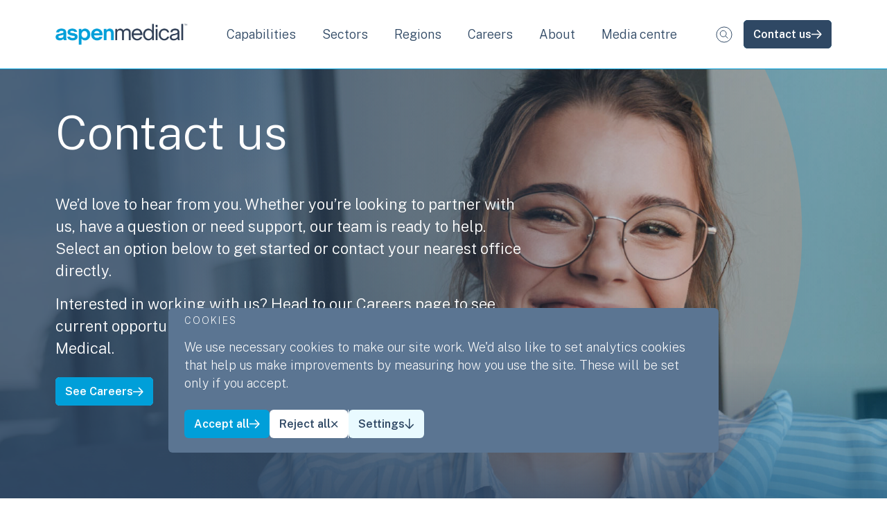

--- FILE ---
content_type: text/html; charset=UTF-8
request_url: https://www.aspenmedical.com/contact-us
body_size: 13684
content:
<!DOCTYPE html>
<html lang="en" dir="ltr" prefix="og: https://ogp.me/ns#">
  <head>
    <meta charset="utf-8" />
<script async src="https://www.googletagmanager.com/gtag/js?id=G-TV9TMRR3XM" type="text/plain" data-cookie-consent="analytics"></script>
<script type="9eb4941e73c4a3e3a53e0037-text/javascript">window.dataLayer = window.dataLayer || [];function gtag(){dataLayer.push(arguments)};gtag("js", new Date());gtag("set", "developer_id.dMDhkMT", true);gtag("config", "G-TV9TMRR3XM", {"groups":"default","page_placeholder":"PLACEHOLDER_page_location"});</script>
<style>/* @see https://github.com/aFarkas/lazysizes#broken-image-symbol */.js img.lazyload:not([src]) { visibility: hidden; }/* @see https://github.com/aFarkas/lazysizes#automatically-setting-the-sizes-attribute */.js img.lazyloaded[data-sizes=auto] { display: block; width: 100%; }</style>
<meta name="description" content="Need to contact Aspen Medical? Our team is ready to assist. Find the right office for client support, job opportunities or general enquiries." />
<link rel="canonical" href="https://www.aspenmedical.com/contact-us" />
<meta name="robots" content="index, follow" />
<meta property="og:site_name" content="Aspen Medical" />
<meta property="og:url" content="https://www.aspenmedical.com/contact-us" />
<meta property="og:title" content="Contact us | Aspen Medical" />
<meta property="og:description" content="Need to contact Aspen Medical? Our team is ready to assist. Find the right office for client support, job opportunities or general enquiries." />
<meta name="twitter:card" content="summary" />
<meta name="twitter:site" content="@Aspen_Medical" />
<meta name="twitter:description" content="Need to contact Aspen Medical? Our team is ready to assist. Find the right office for client support, job opportunities or general enquiries." />
<meta name="twitter:title" content="Contact us | Aspen Medical" />
<meta name="Generator" content="Drupal 11 (https://www.drupal.org)" />
<meta name="MobileOptimized" content="width" />
<meta name="HandheldFriendly" content="true" />
<meta name="viewport" content="width=device-width, initial-scale=1, shrink-to-fit=no" />
<meta http-equiv="x-ua-compatible" content="ie=edge" />
<link rel="icon" href="/sites/default/files/favicon%20192.png" type="image/png" />

    
    <title>Contact us | Aspen Medical</title>
    <link rel="stylesheet" media="all" href="/sites/default/files/css/css_yxVrBflPx10nC-lpdW8Bq0r0e1f-A5P8h_VmQbBOzY0.css?delta=0&amp;language=en&amp;theme=aspen&amp;include=[base64]" />
<link rel="stylesheet" media="all" href="/sites/default/files/css/css_ajEe7Ro-UXh9wpgpegfJDdcPdlTpNpOcCxFt40M8chI.css?delta=1&amp;language=en&amp;theme=aspen&amp;include=[base64]" />

    
    <script type="9eb4941e73c4a3e3a53e0037-text/javascript" src="https://platform-api.sharethis.com/js/sharethis.js#property=67d6609beebbe9001a9fee0b&product=inline-share-buttons&source=platform" async="async"></script>
  </head>
  <body class="layout-no-sidebars has-featured-top page-node-25 path-node node--type-page">
    <a href="#main-content" class="visually-hidden-focusable">
      Skip to main content
    </a>
    
      <div class="dialog-off-canvas-main-canvas" data-off-canvas-main-canvas>
    <div id="site-container">
    <div>
    <header role="banner" id="header"
      class="d-flex justify-content-center white-header">
      <div class="aspen-container header-container">
        <a id="logo" href="/" class="d-flex align-items-center">
          <img class="header-logo-white d-none"
            src="/themes/custom/aspen/images/aspen-medical_logo_RGB_TM_inline_white.png"
            alt="Aspen Medical Logo" height="31.36px">
          <img class="header-logo"
            src="/themes/custom/aspen/images/aspen-medical_logo_RGB_TM_inline_colour.png"
            alt="Aspen Medical Logo" height="31.36px">
        </a>

        <a id="responsive-menu-trigger" aria-label="Open menu" tabindex="0"> <div
            class="responsive-menu-trigger icon">
            <svg id="header-open-mobile" width="40" height="9"
              viewBox="0 0 40 9" fill="none" xmlns="http://www.w3.org/2000/svg">
              <line x1="12" y1="0.5" x2="40" y2="0.5" stroke="#2F4864" />
              <line y1="8.5" x2="40" y2="8.5" stroke="#2F4864" />
            </svg>

            <svg id="header-close-mobile" class="d-none" width="57" height="57"
              viewBox="0 0 57 57" fill="none"
              xmlns="http://www.w3.org/2000/svg">
              <line x1="14.6464" y1="41.4098" x2="42.9307" y2="13.1255"
                stroke="#2F4864" />
              <path d="M15 13.7633L43.2843 42.0476" stroke="#2F4864" />
            </svg>
          </div>
        </a>

        <div class="header-content">
            <nav role="navigation" aria-labelledby="block-aspen-mainnavigation-menu" id="block-aspen-mainnavigation" class="block block-menu navigation menu--main">
            
  <h2 class="visually-hidden" id="block-aspen-mainnavigation-menu">Main navigation</h2>
  

        
              <ul class="clearfix nav navbar-nav">
                    <li class="nav-item menu-item--expanded dropdown">
                            <a href="/our-capabilities" class="nav-link dropdown-toggle nav-link--our-capabilities" data-bs-toggle="dropdown" aria-expanded="false" aria-haspopup="true" data-topic="Health Infrastructure"><span>Capabilities </span></a>
                                  <ul class="dropdown-menu">
                    <li class="dropdown-item">
                          <a href="/our-capabilities" class="hide-menu-item-desktop nav-link--our-capabilities" data-drupal-link-system-path="node/27">Our capabilities</a>
              </li>
                <li class="dropdown-item menu-item--expanded dropdown">
                            <a href="" class="dropdown-toggle nav-link-"><span>HEALTH SERVICES </span></a>
                                  <ul class="dropdown-menu">
                    <li class="dropdown-item">
                          <a href="/health-services/primary-healthcare" class="nav-link--health-services-primary-healthcare" data-drupal-link-system-path="node/152">Primary healthcare</a>
              </li>
                <li class="dropdown-item">
                          <a href="/health-services/pre-hospital-care" class="nav-link--health-services-pre-hospital-care" data-drupal-link-system-path="node/134">Pre-hospital healthcare</a>
              </li>
                <li class="dropdown-item">
                          <a href="/health-services/tertiary-healthcare" class="nav-link--health-services-tertiary-healthcare" data-drupal-link-system-path="node/133">Tertiary healthcare</a>
              </li>
                <li class="dropdown-item">
                          <a href="/health-services/occupational-health" class="nav-link--health-services-occupational-health" data-drupal-link-system-path="node/132">Occupational health</a>
              </li>
                <li class="dropdown-item">
                          <a href="/health-services/retrieval-medicine" class="nav-link--health-services-retrieval-medicine" data-drupal-link-system-path="node/136">Retrieval medicine</a>
              </li>
                <li class="dropdown-item">
                          <a href="/health-services/training" class="nav-link--health-services-training" data-drupal-link-system-path="node/95">Training</a>
              </li>
        </ul>
  
              </li>
                <li class="dropdown-item menu-item--expanded dropdown">
                            <a href="" class="dropdown-toggle nav-link-"><span>HEALTH INFRASTRUCTURE </span></a>
                                  <ul class="dropdown-menu">
                    <li class="dropdown-item">
                          <a href="/health-infrastructure/health-infrastructure" class="nav-link--health-infrastructure-health-infrastructure" data-drupal-link-system-path="node/137">Health infrastructure</a>
              </li>
                <li class="dropdown-item">
                          <a href="/health-infrastructure/health-logistics" class="nav-link--health-infrastructure-health-logistics" data-drupal-link-system-path="node/135">Health logistics</a>
              </li>
        </ul>
  
              </li>
                <li class="dropdown-item menu-item--expanded dropdown">
                            <a href="" class="dropdown-toggle nav-link-"><span>DIGITAL HEALTH </span></a>
                                  <ul class="dropdown-menu">
                    <li class="dropdown-item">
                          <a href="/digital-health/virtual-care" class="nav-link--digital-health-virtual-care" data-drupal-link-system-path="node/131">Virtual care</a>
              </li>
                <li class="dropdown-item">
                          <a href="/health-technology/vitaport" class="nav-link--health-technology-vitaport" data-drupal-link-system-path="node/130">Vitaport</a>
              </li>
        </ul>
  
              </li>
        </ul>
  
              </li>
                <li class="nav-item menu-item--expanded dropdown">
                            <a href="/sectors/sectors" class="nav-link dropdown-toggle nav-link--sectors-sectors" data-bs-toggle="dropdown" aria-expanded="false" aria-haspopup="true"><span>Sectors </span></a>
                                  <ul class="dropdown-menu">
                    <li class="dropdown-item">
                          <a href="/sectors/sectors" class="hide-menu-item-desktop nav-link--sectors-sectors" data-drupal-link-system-path="node/187">Our Sectors</a>
              </li>
                <li class="dropdown-item menu-item--expanded dropdown">
                            <a href="/sectors/sectors" class="dropdown-toggle d-none hide-menu-item-mobile nav-link--sectors-sectors"><span>SECTORS </span></a>
                                  <ul class="dropdown-menu">
                    <li class="dropdown-item">
                          <a href="/sectors/government" class="nav-link--sectors-government" data-drupal-link-system-path="node/150">Government</a>
              </li>
                <li class="dropdown-item">
                          <a href="/sectors/defence-and-national-security" class="nav-link--sectors-defence-and-national-security" data-drupal-link-system-path="node/148">Defence and national security</a>
              </li>
                <li class="dropdown-item">
                          <a href="/sectors/humanitarian-and-crisis-response" class="nav-link--sectors-humanitarian-and-crisis-response" data-drupal-link-system-path="node/151">Humanitarian and crisis response</a>
              </li>
                <li class="dropdown-item">
                          <a href="/sectors/energy-and-resources" class="nav-link--sectors-energy-and-resources" data-drupal-link-system-path="node/149">Energy and resources</a>
              </li>
                <li class="dropdown-item">
                          <a href="/sectors/corporate-sector" class="nav-link--sectors-corporate-sector" data-drupal-link-system-path="node/147">Corporate sector</a>
              </li>
        </ul>
  
              </li>
        </ul>
  
              </li>
                <li class="nav-item menu-item--expanded dropdown">
                            <a href="/regions/regions" class="nav-link dropdown-toggle nav-link--regions-regions" data-bs-toggle="dropdown" aria-expanded="false" aria-haspopup="true"><span>Regions </span></a>
                                  <ul class="dropdown-menu">
                    <li class="dropdown-item">
                          <a href="/regions/regions" class="hide-menu-item-desktop nav-link--regions-regions" data-drupal-link-system-path="node/96">Our regions</a>
              </li>
                <li class="dropdown-item menu-item--expanded dropdown">
                            <a href="/regions/regions" class="dropdown-toggle d-none hide-menu-item-mobile nav-link--regions-regions"><span>REGIONS </span></a>
                                  <ul class="dropdown-menu">
                    <li class="dropdown-item">
                          <a href="/regions/australia" class="nav-link--regions-australia" data-drupal-link-system-path="node/97">Australia</a>
              </li>
                <li class="dropdown-item">
                          <a href="/regions/asia-pacific" class="nav-link--regions-asia-pacific" data-drupal-link-system-path="node/120">Asia-Pacific</a>
              </li>
                <li class="dropdown-item">
                          <a href="/regions/middle-east-and-africa" class="nav-link--regions-middle-east-and-africa" data-drupal-link-system-path="node/121">Middle East and Africa</a>
              </li>
                <li class="dropdown-item">
                          <a href="/regions/americas" class="nav-link--regions-americas" data-drupal-link-system-path="node/122">The Americas</a>
              </li>
        </ul>
  
              </li>
        </ul>
  
              </li>
                <li class="nav-item menu-item--expanded dropdown">
                            <a href="/careers" class="nav-link dropdown-toggle nav-link--careers" data-bs-toggle="dropdown" aria-expanded="false" aria-haspopup="true"><span>Careers </span></a>
                                  <ul class="dropdown-menu">
                    <li class="dropdown-item">
                          <a href="/careers" class="hide-menu-item-desktop nav-link--careers" data-drupal-link-system-path="node/24">Careers</a>
              </li>
                <li class="dropdown-item menu-item--expanded dropdown">
                            <a href="/careers" class="dropdown-toggle d-none hide-menu-item-mobile nav-link--careers"><span>CAREERS </span></a>
                                  <ul class="dropdown-menu">
                    <li class="dropdown-item">
                          <a href="/careers/clinical-careers" class="nav-link--careers-clinical-careers" data-drupal-link-system-path="node/94">Clinical careers</a>
              </li>
                <li class="dropdown-item">
                          <a href="/careers/corporate-careers" class="nav-link--careers-corporate-careers" data-drupal-link-system-path="node/153">Corporate careers</a>
              </li>
                <li class="dropdown-item">
                          <a href="/careers/careers-veterans" class="nav-link--careers-careers-veterans" data-drupal-link-system-path="node/181">Careers for veterans</a>
              </li>
                <li class="dropdown-item">
                          <a href="/careers/career-benefits" class="nav-link--careers-career-benefits" data-drupal-link-system-path="node/117">Career benefits</a>
              </li>
                <li class="dropdown-item">
                          <a href="/careers/clinical-credentialing-and-eligibility" class="nav-link--careers-clinical-credentialing-and-eligibility">Clinical credentialing and eligibility</a>
              </li>
                <li class="dropdown-item">
                          <a href="/careers/disability-inclusion" class="nav-link--careers-disability-inclusion" data-drupal-link-system-path="node/188">Disability inclusion</a>
              </li>
                <li class="dropdown-item">
                          <a href="/careers/diversity-and-inclusion" class="nav-link--careers-diversity-and-inclusion" data-drupal-link-system-path="node/182">Diversity and inclusion</a>
              </li>
        </ul>
  
              </li>
        </ul>
  
              </li>
                <li class="nav-item menu-item--expanded dropdown">
                            <a href="/about" class="nav-link dropdown-toggle nav-link--about" data-bs-toggle="dropdown" aria-expanded="false" aria-haspopup="true"><span>About </span></a>
                                  <ul class="dropdown-menu">
                    <li class="dropdown-item menu-item--expanded dropdown">
                            <a href="/about" class="dropdown-toggle nav-link--about"><span>ABOUT </span></a>
                                  <ul class="dropdown-menu">
                    <li class="dropdown-item">
                          <a href="/about/our-board-and-global-leadership-team" class="nav-link--about-our-board-and-global-leadership-team" data-drupal-link-system-path="node/7">Board and leadership team</a>
              </li>
                <li class="dropdown-item">
                          <a href="/about/clinical-governance" class="nav-link--about-clinical-governance">Clinical governance</a>
              </li>
                <li class="dropdown-item">
                          <a href="/about/our-policies" class="nav-link--about-our-policies" data-drupal-link-system-path="node/71">Policies</a>
              </li>
                <li class="dropdown-item">
                          <a href="/about/esg" class="nav-link--about-esg" data-drupal-link-system-path="node/118">Environmental, social and governance</a>
              </li>
        </ul>
  
              </li>
                <li class="dropdown-item menu-item--expanded dropdown">
                            <a href="/about/aspen-medical-foundation" class="dropdown-toggle nav-link--about-aspen-medical-foundation"><span>THE ASPEN MEDICAL FOUNDATION </span></a>
                                  <ul class="dropdown-menu">
                    <li class="dropdown-item">
                          <a href="/about/aspen-medical-foundation" class="hide-menu-item-desktop nav-link--about-aspen-medical-foundation" data-drupal-link-system-path="node/15">The Aspen Medical Foundation</a>
              </li>
                <li class="dropdown-item">
                          <a href="/aspen-medical-foundation/fiji-health-workforce-capacity-scholarship" class="nav-link--aspen-medical-foundation-fiji-health-workforce-capacity-scholarship" data-drupal-link-system-path="node/202">Fiji Health Workforce Capacity Scholarship</a>
              </li>
                <li class="dropdown-item">
                          <a href="/aspen-medical-foundation/first-nations-health-scholarship" class="nav-link--aspen-medical-foundation-first-nations-health-scholarship" data-drupal-link-system-path="node/201">First Nations Health Scholarship</a>
              </li>
        </ul>
  
              </li>
        </ul>
  
              </li>
                <li class="nav-item">
                          <a href="/media-centre" class="hide-menu-item-mobile nav-link nav-link--media-centre" data-drupal-link-system-path="node/51">Media centre</a>
              </li>
        </ul>
  


  </nav>



          <a id="header-search-icon" class="header-icon-container" tabindex="0">
            <svg class="header-icon me-0 me-xl-3" viewBox="0 0 24 25" fill="none"
              xmlns="http://www.w3.org/2000/svg">
              <path
                d="M10.6133 15.7267C13.1612 15.7267 15.2267 13.6612 15.2267 11.1133C15.2267 8.56546 13.1612 6.5 10.6133 6.5C8.06546 6.5 6 8.56546 6 11.1133C6 13.6612 8.06546 15.7267 10.6133 15.7267Z"
                stroke="#2F4864" />
              <path d="M13.96 14.4658L17.7333 18.2325" stroke="#2F4864" />
              <rect x="0.5" y="1" width="23" height="23" rx="11.5"
                stroke="#2F4864" />
            </svg>

            <div class="header-search-icon-padding">
            </div>

            <div class="header-search-box">
              <div class="header-search-container">
                <input type="text" id="header-search" name="header-search" class="aspen-search-input"
                  placeholder="Enter your search here" />
                <div class="header-search-input-icon"></div>
              </div>
            </div>
          </a>

          
          <div class="header-contact-us">
            <a
              class="btn-aspen btn-aspen-navy btn-hover-aspen-blue header-contact-us"
              href="/contact-us">
              Contact us

              <svg width="15" height="13" viewBox="0 0 15 13" fill="none"
                xmlns="http://www.w3.org/2000/svg">
                <path d="M0 6.5H13.3711" stroke="white" stroke-width="1.5"
                  stroke-miterlimit="10" />
                <path d="M8 0.532227L13.941 6.50018L8 12.4681" stroke="white"
                  stroke-width="1.5" stroke-miterlimit="10" />
              </svg>
            </a>
          </div>
        </div>
      </div>
    </header>
  </div>
  <main role="main">
    <a id="main-content" tabindex="-1"></a>

      <div data-drupal-messages-fallback class="hidden"></div>
<article  data-history-node-id="25" class="node node--type-page node--view-mode-full node-full-size">
    
      <div class="field field--name-field-advanced-content field--type-entity-reference-revisions field--label-hidden field__items">
              <div class="field__item">


<div class="bg-aspen-navy overflow-hidden"><div class="ih-container"><div class="ih-image-background"><img
                class="ih-image-desktop"
                src="/sites/default/files/2025-07/Contact%20us%20banner.jpg"
                alt="Image of a young women in glasses, smiling at the camera, looking happpy."
            ><img
                class="ih-image-mobile"
                src="/sites/default/files/2025-07/Contact%20us%20banner.jpg"
                alt="Image of a young women in glasses, smiling at the camera, looking happpy."
            ></div><div class="ih-image-background ih-bg-tint"></div><div class="ih-circle-container"><img
                src="/themes/custom/aspen/images/Circle - Image Header-cropped.svg"
                alt="Aspen Circle"
            ></div><div class="ih-title"><h1><div class="field field--name-field-ih-title field--type-string field--label-hidden field__item">Contact us</div></h1></div><div class="ih-content-container"><div class="ih-content"><div class="clearfix text-formatted field field--name-field-ih-content field--type-text-long field--label-hidden field__item"><p class="body-lg">We’d love to hear from you. Whether you’re looking to partner with us, have a question or need support, our team is ready to help. Select an option below to get started or contact your nearest office directly.</p><p class="body-lg">Interested in working with us? Head to our Careers page to see current opportunities or learn more about working for Aspen Medical.</p></div></div><div class="ih-content-b-items"><div class="field field--name-field-b-items field--type-entity-reference-revisions field--label-hidden field__items"><div class="field__item"><a
  class="btn-aspen btn-aspen-blue btn-hover-aspen-light-blue  btn-item"
  href="/careers"
  id=""
    data-target-selector=""
>
  See Careers

  <svg
    data-src="/themes/custom/aspen/images/icons/ArrowRight.svg"
  ></svg></a></div></div></div></div></div><div class="ih-empty-space"><div class="field field--name-field-ih-next-block field--type-entity-reference-revisions field--label-hidden field__item"><style>
    .wrapper-paragraph-container-id-178 {
      margin-top: 100px;
      margin-bottom: 100px;
      padding-top: 0px;
      padding-bottom: 0px;
      position: relative;
      z-index: 1;
    }
    .wrapper-paragraph-bg-id-178 {
      background-color: ;
      z-index: -1;
      position: absolute;
      top: 0px;
      left: 0;
      height: calc(100%  ) ;
      width: 100%;
    }
    .wrapper-paragraph-anchor-id-178 {
      width: 100%;
      position: absolute;
      z-index: -10;
      top: calc(-1 * var(--header-height));
      left: 0;
    }

    @media (max-width: 767px) {
      .wrapper-paragraph-container-id-178 {
        margin-top: 50px;
        margin-bottom: 60px;
        padding-top: 0px;
        padding-bottom: 0px;
      }
      .wrapper-paragraph-bg-id-178 {
        top: 0px;
        height: calc(100%  ) ;
      }
    }
  </style><div class="wrapper-paragraph-container-id-178 "><div id="contact-us-form" class="wrapper-paragraph-anchor-id-178"></div><div class="wrapper-paragraph-bg-id-178"></div><div class="field field--name-field-db-block field--type-block-field field--label-hidden field__item"><div id="block-webform" class="block block-webform block-webform-block"><div class="content"><div id="webform-submission-contact-us-node-25-form-ajax-content" tabindex="-1"><div id="webform-submission-contact-us-node-25-form-ajax" class="webform-ajax-form-wrapper" data-effect="fade" data-progress-type="throbber"><form class="webform-submission-form webform-submission-add-form webform-submission-contact-us-form webform-submission-contact-us-add-form webform-submission-contact-us-node-25-form webform-submission-contact-us-node-25-add-form js-webform-details-toggle webform-details-toggle" data-drupal-selector="webform-submission-contact-us-node-25-add-form" action="/contact-us" method="post" id="webform-submission-contact-us-node-25-add-form" accept-charset="UTF-8"><div class="row padding-apply-container contact-us-container js-form-wrapper form-wrapper mb-3" data-drupal-selector="edit-container-01" id="edit-container-01"><div class="col-12 col-xl-6 js-form-wrapper form-wrapper mb-3" data-drupal-selector="edit-container" id="edit-container"><div class="contact-us-selectors js-form-wrapper form-wrapper mb-3" data-drupal-selector="edit-container-04" id="edit-container-04"><div class="results-align-right webform-element--title-inline js-webform-type-select webform-type-select js-form-item js-form-type-select form-type-select js-form-item-enquiry-type form-item-enquiry-type mb-3"><label for="edit-enquiry-type" class="js-form-required form-required">What can we help you with?</label><select class="js-webform-select2 webform-select2 form-select required" data-placeholder="Enquiry type" data-drupal-selector="edit-enquiry-type" id="edit-enquiry-type" name="enquiry_type" required="required"><option value="" selected="selected">- Select -</option><option value="learn-services">Learn about our services</option><option value="existing-client">I’m an existing client</option><option value="general-enquiry">I have a general enquiry</option><option value="media-enquiry">I have a media enquiry</option><option value="aspen-foundation">I’d like to contact the Aspen Medical Foundation</option></select></div><div class="results-align-right webform-element--title-inline js-webform-states-hidden js-webform-type-select webform-type-select js-form-item js-form-type-select form-type-select js-form-item-services form-item-services mb-3"><label for="edit-services">Which services are you interested in?</label><select class="js-webform-select2 webform-select2 form-select" data-placeholder="Select service/s" data-drupal-selector="edit-services" multiple="multiple" name="services[]" id="edit-services" data-drupal-states="{&quot;visible&quot;:{&quot;.webform-submission-contact-us-node-25-add-form :input[name=\u0022enquiry_type\u0022]&quot;:{&quot;value&quot;:&quot;learn-services&quot;}},&quot;required&quot;:{&quot;.webform-submission-contact-us-node-25-add-form :input[name=\u0022enquiry_type\u0022]&quot;:{&quot;value&quot;:&quot;learn-services&quot;}}}"><option value="all-care">Primary, pre-hospital or tertiary care</option><option value="occupational-health">Occupational health</option><option value="retrieval-medicine">Retrieval medicine</option><option value="virtual-health">Virtual health</option><option value="training">Training</option><option value="logistics">Health infrastructure or logistics</option><option value="vitaport">Vitaport</option></select></div></div></div><div class="col-12 col-xl-6 js-form-wrapper form-wrapper mb-3" data-drupal-selector="edit-container-02" data-drupal-states="{&quot;invisible&quot;:[{&quot;.webform-submission-contact-us-node-25-add-form :input[name=\u0022enquiry_type\u0022]&quot;:{&quot;empty&quot;:true}},&quot;or&quot;,{&quot;.webform-submission-contact-us-node-25-add-form :input[name=\u0022enquiry_type\u0022]&quot;:{&quot;value&quot;:&quot;learn-services&quot;},&quot;.webform-submission-contact-us-node-25-add-form :input[name=\u0022services[]\u0022]&quot;:{&quot;value&quot;:{&quot;pattern&quot;:&quot;^$&quot;}}}]}" id="edit-container-02"><div class="row contact-us-details js-form-wrapper form-wrapper mb-3" data-drupal-selector="edit-container-03" id="edit-container-03"><div class="col-12 js-webform-type-processed-text webform-type-processed-text js-form-item js-form-type-processed-text form-type-processed-text js-form-item- form-item- form-no-label mb-3" id="edit-processed-text-04"><p class="text-white mb-0">Provide us with your details and we'll in touch</p></div><div class="col-12 col-md-6 js-webform-type-textfield webform-type-textfield js-form-item js-form-type-textfield form-type-textfield js-form-item-first-name form-item-first-name form-no-label mb-3"><label for="edit-first-name" class="visually-hidden">First name</label><input data-drupal-selector="edit-first-name" type="text" id="edit-first-name" name="first_name" value="" size="60" maxlength="255" placeholder="First name*" class="form-control" data-drupal-states="{&quot;optional&quot;:[{&quot;.webform-submission-contact-us-node-25-add-form :input[name=\u0022enquiry_type\u0022]&quot;:{&quot;empty&quot;:true}},&quot;or&quot;,{&quot;.webform-submission-contact-us-node-25-add-form :input[name=\u0022enquiry_type\u0022]&quot;:{&quot;value&quot;:&quot;learn-services&quot;},&quot;.webform-submission-contact-us-node-25-add-form :input[name=\u0022services[]\u0022]&quot;:{&quot;value&quot;:{&quot;pattern&quot;:&quot;^$&quot;}}}]}" /></div><div class="col-12 col-md-6 js-webform-type-textfield webform-type-textfield js-form-item js-form-type-textfield form-type-textfield js-form-item-last-name form-item-last-name form-no-label mb-3"><label for="edit-last-name" class="visually-hidden">Last name</label><input data-drupal-selector="edit-last-name" type="text" id="edit-last-name" name="last_name" value="" size="60" maxlength="255" placeholder="Last name*" class="form-control" data-drupal-states="{&quot;optional&quot;:[{&quot;.webform-submission-contact-us-node-25-add-form :input[name=\u0022enquiry_type\u0022]&quot;:{&quot;empty&quot;:true}},&quot;or&quot;,{&quot;.webform-submission-contact-us-node-25-add-form :input[name=\u0022enquiry_type\u0022]&quot;:{&quot;value&quot;:&quot;learn-services&quot;},&quot;.webform-submission-contact-us-node-25-add-form :input[name=\u0022services[]\u0022]&quot;:{&quot;value&quot;:{&quot;pattern&quot;:&quot;^$&quot;}}}]}" /></div><div class="col-12 col-md-6 js-webform-type-email webform-type-email js-form-item js-form-type-email form-type-email js-form-item-email form-item-email form-no-label mb-3"><label for="edit-email" class="visually-hidden">Email</label><input data-drupal-selector="edit-email" type="email" id="edit-email" name="email" value="" size="60" maxlength="254" placeholder="Email*" class="form-email form-control" data-drupal-states="{&quot;optional&quot;:[{&quot;.webform-submission-contact-us-node-25-add-form :input[name=\u0022enquiry_type\u0022]&quot;:{&quot;empty&quot;:true}},&quot;or&quot;,{&quot;.webform-submission-contact-us-node-25-add-form :input[name=\u0022enquiry_type\u0022]&quot;:{&quot;value&quot;:&quot;learn-services&quot;},&quot;.webform-submission-contact-us-node-25-add-form :input[name=\u0022services[]\u0022]&quot;:{&quot;value&quot;:{&quot;pattern&quot;:&quot;^$&quot;}}}]}" /></div><div class="container-inline clearfix col-12 col-md-6 js-webform-type-textfield webform-type-textfield js-form-item js-form-type-textfield form-type-textfield js-form-item-phone-number form-item-phone-number form-no-label mb-3"><label for="edit-phone-number" class="visually-hidden">Phone number</label><input data-drupal-selector="edit-phone-number" type="text" id="edit-phone-number" name="phone_number" value="" size="60" maxlength="255" placeholder="Phone number*" class="form-control" data-drupal-states="{&quot;optional&quot;:[{&quot;.webform-submission-contact-us-node-25-add-form :input[name=\u0022enquiry_type\u0022]&quot;:{&quot;empty&quot;:true}},&quot;or&quot;,{&quot;.webform-submission-contact-us-node-25-add-form :input[name=\u0022enquiry_type\u0022]&quot;:{&quot;value&quot;:&quot;learn-services&quot;},&quot;.webform-submission-contact-us-node-25-add-form :input[name=\u0022services[]\u0022]&quot;:{&quot;value&quot;:{&quot;pattern&quot;:&quot;^$&quot;}}}]}" /></div><div class="col-12 col-md-6 js-webform-type-textfield webform-type-textfield js-form-item js-form-type-textfield form-type-textfield js-form-item-company-name form-item-company-name form-no-label mb-3"><label for="edit-company-name" class="visually-hidden">Company name</label><input data-drupal-selector="edit-company-name" type="text" id="edit-company-name" name="company_name" value="" size="60" maxlength="255" placeholder="Company name*" class="form-control" data-drupal-states="{&quot;visible&quot;:{&quot;.webform-submission-contact-us-node-25-add-form :input[name=\u0022enquiry_type\u0022]&quot;:{&quot;!value&quot;:&quot;media-enquiry&quot;}},&quot;required&quot;:{&quot;.webform-submission-contact-us-node-25-add-form :input[name=\u0022enquiry_type\u0022]&quot;:{&quot;!value&quot;:&quot;media-enquiry&quot;}}}" /></div><div class="col-12 col-md-6 js-webform-states-hidden js-webform-type-textfield webform-type-textfield js-form-item js-form-type-textfield form-type-textfield js-form-item-media-outlet form-item-media-outlet form-no-label mb-3"><label for="edit-media-outlet" class="visually-hidden">Media outlet</label><input data-drupal-selector="edit-media-outlet" type="text" id="edit-media-outlet" name="media_outlet" value="" size="60" maxlength="255" placeholder="Media outlet*" class="form-control" data-drupal-states="{&quot;visible&quot;:{&quot;.webform-submission-contact-us-node-25-add-form :input[name=\u0022enquiry_type\u0022]&quot;:{&quot;value&quot;:&quot;media-enquiry&quot;}},&quot;required&quot;:{&quot;.webform-submission-contact-us-node-25-add-form :input[name=\u0022enquiry_type\u0022]&quot;:{&quot;value&quot;:&quot;media-enquiry&quot;}}}" /></div><div class="col-12 col-md-6 js-webform-type-textfield webform-type-textfield js-form-item js-form-type-textfield form-type-textfield js-form-item-job-title form-item-job-title form-no-label mb-3"><label for="edit-job-title" class="visually-hidden">Job title</label><input data-drupal-selector="edit-job-title" type="text" id="edit-job-title" name="job_title" value="" size="60" maxlength="255" placeholder="Job title*" class="form-control" data-drupal-states="{&quot;optional&quot;:[{&quot;.webform-submission-contact-us-node-25-add-form :input[name=\u0022enquiry_type\u0022]&quot;:{&quot;empty&quot;:true}},&quot;or&quot;,{&quot;.webform-submission-contact-us-node-25-add-form :input[name=\u0022enquiry_type\u0022]&quot;:{&quot;value&quot;:&quot;learn-services&quot;},&quot;.webform-submission-contact-us-node-25-add-form :input[name=\u0022services[]\u0022]&quot;:{&quot;value&quot;:{&quot;pattern&quot;:&quot;^$&quot;}}}]}" /></div><div class="col-12 js-webform-type-select webform-type-select js-form-item js-form-type-select form-type-select js-form-item-location form-item-location form-no-label mb-3"><label for="edit-location" class="visually-hidden">Location</label><select class="js-webform-select2 webform-select2 form-select" data-placeholder="Where are you contacting us from?" data-drupal-selector="edit-location" id="edit-location" name="location" data-drupal-states="{&quot;optional&quot;:[{&quot;.webform-submission-contact-us-node-25-add-form :input[name=\u0022enquiry_type\u0022]&quot;:{&quot;empty&quot;:true}},&quot;or&quot;,{&quot;.webform-submission-contact-us-node-25-add-form :input[name=\u0022enquiry_type\u0022]&quot;:{&quot;value&quot;:&quot;learn-services&quot;},&quot;.webform-submission-contact-us-node-25-add-form :input[name=\u0022services[]\u0022]&quot;:{&quot;value&quot;:{&quot;pattern&quot;:&quot;^$&quot;}}}]}"><option value="" selected="selected">- Select -</option><option value="australia">Australia</option><option value="asia-pacific">Asia-Pacific</option><option value="middle-east-and-africa">Middle East and Africa</option><option value="the-americas">The Americas</option></select></div><div class="col-12 js-webform-type-textarea webform-type-textarea js-form-item js-form-type-textarea form-type-textarea js-form-item-enquiry-message form-item-enquiry-message form-no-label mb-3"><label for="edit-enquiry-message" class="visually-hidden">Enquiry message</label><div class="form-textarea-wrapper"><textarea data-counter-type="word" data-counter-maximum="250" class="js-webform-counter webform-counter form-textarea resize-vertical form-control" data-drupal-selector="edit-enquiry-message" data-drupal-states="{&quot;optional&quot;:[{&quot;.webform-submission-contact-us-node-25-add-form :input[name=\u0022enquiry_type\u0022]&quot;:{&quot;empty&quot;:true}},&quot;or&quot;,{&quot;.webform-submission-contact-us-node-25-add-form :input[name=\u0022enquiry_type\u0022]&quot;:{&quot;value&quot;:&quot;learn-services&quot;},&quot;.webform-submission-contact-us-node-25-add-form :input[name=\u0022services[]\u0022]&quot;:{&quot;value&quot;:{&quot;pattern&quot;:&quot;^$&quot;}}}]}" id="edit-enquiry-message" name="enquiry_message" rows="6" cols="60" placeholder="Enquiry message*"></textarea></div></div><div class="col-12 col-md-10 js-webform-type-processed-text webform-type-processed-text js-form-item js-form-type-processed-text form-type-processed-text js-form-item- form-item- form-no-label mb-3" id="edit-privacy-notice"><p class="body-xs text-aspen-grey">In completing this form, you may have provided us with personal information. Please view our <a href="/personal-information-collection-notice">Personal Information Collection Notice</a> for more information about how we might handle that information. All personal information collected by Aspen Medical is handled in accordance with our <a href="/website-privacy">Privacy Policy</a> and <a href="/data-protection">Data Protection Policy</a>.</p></div><div class="col-12 col-md-10 js-webform-type-checkbox webform-type-checkbox js-form-item js-form-type-checkbox checkbox form-check form-switch mb-3 js-form-item-personal-info-acknowledgment form-item-personal-info-acknowledgment"><input data-drupal-selector="edit-personal-info-acknowledgment" type="checkbox" id="edit-personal-info-acknowledgment" name="personal_info_acknowledgment" value="1" class="form-checkbox form-check-input" data-drupal-states="{&quot;optional&quot;:[{&quot;.webform-submission-contact-us-node-25-add-form :input[name=\u0022enquiry_type\u0022]&quot;:{&quot;empty&quot;:true}},&quot;or&quot;,{&quot;.webform-submission-contact-us-node-25-add-form :input[name=\u0022enquiry_type\u0022]&quot;:{&quot;value&quot;:&quot;learn-services&quot;},&quot;.webform-submission-contact-us-node-25-add-form :input[name=\u0022services[]\u0022]&quot;:{&quot;value&quot;:{&quot;pattern&quot;:&quot;^$&quot;}}}]}"><label  class="form-check-label" for="edit-personal-info-acknowledgment">
        I acknowledge that I consent to providing my personal information and receiving communication from Aspen Medical. I have read and understood the Personal Information Collection Notice, Privacy Policy and Data Protection Policy.*
      </label></div><div class="col-12 col-md-10 js-webform-type-checkbox webform-type-checkbox js-form-item js-form-type-checkbox checkbox form-check form-switch mb-3 js-form-item-mailing-list-checkbox form-item-mailing-list-checkbox"><input data-drupal-selector="edit-mailing-list-checkbox" type="checkbox" id="edit-mailing-list-checkbox" name="mailing_list_checkbox" value="1" class="form-checkbox form-check-input"><label  class="form-check-label" for="edit-mailing-list-checkbox">
        I would like to join the Aspen Medical mailing list and consent to receiving marketing and communications email updates
      </label></div><hr class="col-12 m-0 webform-horizontal-rule" data-drupal-selector="edit-horizontal-rule" id="edit-horizontal-rule" /><input data-drupal-selector="edit-captcha-sid" type="hidden" name="captcha_sid" value="1111" class="form-control" /><input data-drupal-selector="edit-captcha-token" type="hidden" name="captcha_token" value="uDKZNuPrV0UfpfpjS0XSJOnaOEBlXNJBohPJFy7sOBw" class="form-control" /><input id="recaptcha-v3-token" class="recaptcha-v3-token form-control" data-recaptcha-v3-action="aspen_forms_check" data-recaptcha-v3-site-key="6Leg4CcrAAAAAKQJiqhcaplAclJJFxDa5SYX2qqB" data-drupal-selector="edit-captcha-response" type="hidden" name="captcha_response" value="" /><input data-drupal-selector="edit-is-recaptcha-v3" type="hidden" name="is_recaptcha_v3" value="1" class="form-control" /><div data-drupal-selector="edit-actions" class="form-actions webform-actions js-form-wrapper form-wrapper mb-3" id="edit-actions"><button class="webform-button--submit button button--primary js-form-submit form-submit btn btn-primary" data-drupal-selector="edit-actions-submit" data-disable-refocus="true" type="submit" id="edit-actions-submit" name="op" value="Submit">Submit</button></div></div></div></div><input autocomplete="off" data-drupal-selector="form-biw5gln6qx3y-wj6dutw-yg-tyt1vzggi88duwp2pqg" type="hidden" name="form_build_id" value="form-Biw5GlN6qx3y_wj6DutW_YG_Tyt1VzGgI88dUwP2pQg" class="form-control" /><input data-drupal-selector="edit-webform-submission-contact-us-node-25-add-form" type="hidden" name="form_id" value="webform_submission_contact_us_node_25_add_form" class="form-control" /></form></div></div></div></div></div></div></div></div></div></div>
              <div class="field__item"><style>
    .wrapper-paragraph-container-id-181 {
      margin-top: 0px;
      margin-bottom: 0px;
      padding-top: 0px;
      padding-bottom: 100px;
      position: relative;
      z-index: 1;
    }
    .wrapper-paragraph-bg-id-181 {
      background-color: var(--aspen-navy);
      z-index: -1;
      position: absolute;
      top: 0px;
      left: 0;
      height: calc(100%  ) ;
      width: 100%;
    }
    .wrapper-paragraph-anchor-id-181 {
      width: 100%;
      position: absolute;
      z-index: -10;
      top: calc(-1 * var(--header-height));
      left: 0;
    }

    @media (max-width: 767px) {
      .wrapper-paragraph-container-id-181 {
        margin-top: -20px;
        margin-bottom: 0px;
        padding-top: 0px;
        padding-bottom: 49px;
      }
      .wrapper-paragraph-bg-id-181 {
        top: 0px;
        height: calc(100%  ) ;
      }
    }
  </style><div class="wrapper-paragraph-container-id-181 "><div id="" class="wrapper-paragraph-anchor-id-181"></div><div class="wrapper-paragraph-bg-id-181"></div><div class="d-flex justify-content-center"><div class="aspen-container"><div class="m-container"><div class="m-title"><h2><div class="field field--name-field-m-title field--type-string field--label-hidden field__item">Our offices</div></h2></div><div id="m-map-container"></div><div class="mi-groups"><div class="mlg-container"><div class="mlg-items"><div class="mli-container" data-latitude="-35.3225962" data-longitude="149.0914922" ><div class="mli-content"><div class="mli-title"><div class="field field--name-field-mli-title field--type-string field--label-hidden field__item">Head office</div></div><div class="mli-details"><div class="clearfix text-formatted field field--name-field-mli-details field--type-text-long field--label-hidden field__item"><p>2 King Street, Deakin ACT, 2600 Australia </p><p>+61 2 6203 9500</p></div></div></div><div class="mli-link"><a>
      View

      <svg width="15" height="13" viewBox="0 0 15 13" fill="none" xmlns="http://www.w3.org/2000/svg"><path d="M0 6.5H13.3711" stroke="white" stroke-width="1.5" stroke-miterlimit="10" /><path d="M8 0.532227L13.941 6.50018L8 12.4681" stroke="white" stroke-width="1.5" stroke-miterlimit="10" /></svg></a></div><div class="mli-hidden-description"></div></div></div></div><div class="mlg-container"><div class="mlg-title"><div class="field field--name-field-mlg-title field--type-string field--label-hidden field__item">Australia</div></div><div class="mlg-items"><div class="mli-container" data-latitude="-27.44701348386168" data-longitude="153.02980698350254" ><div class="mli-content"><div class="mli-title"><div class="field field--name-field-mli-title field--type-string field--label-hidden field__item">Queensland</div></div><div class="mli-details"><div class="clearfix text-formatted field field--name-field-mli-details field--type-text-long field--label-hidden field__item"><p>13-15 Bowen Bridge Road Bowen Hills QLD, 4006 Australia </p><p>+61 7 3109 3800</p></div></div></div><div class="mli-link"><a>
      View

      <svg width="15" height="13" viewBox="0 0 15 13" fill="none" xmlns="http://www.w3.org/2000/svg"><path d="M0 6.5H13.3711" stroke="white" stroke-width="1.5" stroke-miterlimit="10" /><path d="M8 0.532227L13.941 6.50018L8 12.4681" stroke="white" stroke-width="1.5" stroke-miterlimit="10" /></svg></a></div><div class="mli-hidden-description"></div></div><div class="mli-container" data-latitude="-33.86324" data-longitude="151.20209" ><div class="mli-content"><div class="mli-title"><div class="field field--name-field-mli-title field--type-string field--label-hidden field__item">New South Wales</div></div><div class="mli-details"><div class="clearfix text-formatted field field--name-field-mli-details field--type-text-long field--label-hidden field__item"><p>Level 35, Tower One Barangaroo, International Towers Sydney<br>100 Barangaroo Avenue, Barangaroo NSW 2000</p><p>+61 2 6203 9500</p></div></div></div><div class="mli-link"><a>
      View

      <svg width="15" height="13" viewBox="0 0 15 13" fill="none" xmlns="http://www.w3.org/2000/svg"><path d="M0 6.5H13.3711" stroke="white" stroke-width="1.5" stroke-miterlimit="10" /><path d="M8 0.532227L13.941 6.50018L8 12.4681" stroke="white" stroke-width="1.5" stroke-miterlimit="10" /></svg></a></div><div class="mli-hidden-description"></div></div><div class="mli-container" data-latitude="-31.95463961285249" data-longitude="115.85037751248763" ><div class="mli-content"><div class="mli-title"><div class="field field--name-field-mli-title field--type-string field--label-hidden field__item">Western Australian</div></div><div class="mli-details"><div class="clearfix text-formatted field field--name-field-mli-details field--type-text-long field--label-hidden field__item"><p>Level 25, Capital Square Tower 3, 1 Spring Street Perth WA, 6000 Australia </p><p> +61 2 6203 9500</p></div></div></div><div class="mli-link"><a>
      View

      <svg width="15" height="13" viewBox="0 0 15 13" fill="none" xmlns="http://www.w3.org/2000/svg"><path d="M0 6.5H13.3711" stroke="white" stroke-width="1.5" stroke-miterlimit="10" /><path d="M8 0.532227L13.941 6.50018L8 12.4681" stroke="white" stroke-width="1.5" stroke-miterlimit="10" /></svg></a></div><div class="mli-hidden-description"></div></div></div></div><div class="mlg-container"><div class="mlg-title"><div class="field field--name-field-mlg-title field--type-string field--label-hidden field__item">Asia-Pacific</div></div><div class="mlg-items"><div class="mli-container" data-latitude="-17.530454979148647" data-longitude="177.6704397244064" ><div class="mli-content"><div class="mli-title"><div class="field field--name-field-mli-title field--type-string field--label-hidden field__item">Ba Hospital Fiji</div></div><div class="mli-details"><div class="clearfix text-formatted field field--name-field-mli-details field--type-text-long field--label-hidden field__item"><p>Clapcott Street, Ba, Fiji</p><p>+679 6674022</p></div></div></div><div class="mli-link"><a>
      View

      <svg width="15" height="13" viewBox="0 0 15 13" fill="none" xmlns="http://www.w3.org/2000/svg"><path d="M0 6.5H13.3711" stroke="white" stroke-width="1.5" stroke-miterlimit="10" /><path d="M8 0.532227L13.941 6.50018L8 12.4681" stroke="white" stroke-width="1.5" stroke-miterlimit="10" /></svg></a></div><div class="mli-hidden-description"></div></div><div class="mli-container" data-latitude="-17.614268518658694" data-longitude="177.45438815616455" ><div class="mli-content"><div class="mli-title"><div class="field field--name-field-mli-title field--type-string field--label-hidden field__item">Lautoka Hospital Fiji</div></div><div class="mli-details"><div class="clearfix text-formatted field field--name-field-mli-details field--type-text-long field--label-hidden field__item"><p>Hospital Road, Lautoka, Fiji</p><p>+679 6660399&nbsp;</p></div></div></div><div class="mli-link"><a>
      View

      <svg width="15" height="13" viewBox="0 0 15 13" fill="none" xmlns="http://www.w3.org/2000/svg"><path d="M0 6.5H13.3711" stroke="white" stroke-width="1.5" stroke-miterlimit="10" /><path d="M8 0.532227L13.941 6.50018L8 12.4681" stroke="white" stroke-width="1.5" stroke-miterlimit="10" /></svg></a></div><div class="mli-hidden-description"></div></div><div class="mli-container" data-latitude="-9.477171260246513" data-longitude="147.14956625055913" ><div class="mli-content"><div class="mli-title"><div class="field field--name-field-mli-title field--type-string field--label-hidden field__item">Papua New Guinea</div></div><div class="mli-details"><div class="clearfix text-formatted field field--name-field-mli-details field--type-text-long field--label-hidden field__item"><p>Suite A, Ground Floor, 345 Champion Parade, Port Moresby 121 National Capital District, Papua New Guinea</p><p>Reception line 1: +675 321 0202&nbsp;</p><p>Reception line 2: +675 321 0187&nbsp;</p><p>Reception Mobile: +675 7459 7209&nbsp;</p></div></div></div><div class="mli-link"><a>
      View

      <svg width="15" height="13" viewBox="0 0 15 13" fill="none" xmlns="http://www.w3.org/2000/svg"><path d="M0 6.5H13.3711" stroke="white" stroke-width="1.5" stroke-miterlimit="10" /><path d="M8 0.532227L13.941 6.50018L8 12.4681" stroke="white" stroke-width="1.5" stroke-miterlimit="10" /></svg></a></div><div class="mli-hidden-description"></div></div><div class="mli-container" data-latitude="-6.908312425201518" data-longitude="107.61787329840432" ><div class="mli-content"><div class="mli-title"><div class="field field--name-field-mli-title field--type-string field--label-hidden field__item">Indonesia</div></div><div class="mli-details"><div class="clearfix text-formatted field field--name-field-mli-details field--type-text-long field--label-hidden field__item"><p>Jl. Banda No.30, Citarum, Kec. Bandung Wetan, Kota Bandung, Jawa Barat 40115, Indonesia</p></div></div></div><div class="mli-link"><a>
      View

      <svg width="15" height="13" viewBox="0 0 15 13" fill="none" xmlns="http://www.w3.org/2000/svg"><path d="M0 6.5H13.3711" stroke="white" stroke-width="1.5" stroke-miterlimit="10" /><path d="M8 0.532227L13.941 6.50018L8 12.4681" stroke="white" stroke-width="1.5" stroke-miterlimit="10" /></svg></a></div><div class="mli-hidden-description"></div></div></div></div><div class="mlg-container"><div class="mlg-title"><div class="field field--name-field-mlg-title field--type-string field--label-hidden field__item">Europe</div></div><div class="mlg-items"><div class="mli-container" data-latitude="51.48208828314663" data-longitude="-0.3477633024022967" ><div class="mli-content"><div class="mli-title"><div class="field field--name-field-mli-title field--type-string field--label-hidden field__item">UK</div></div><div class="mli-details"><div class="clearfix text-formatted field field--name-field-mli-details field--type-text-long field--label-hidden field__item"><p>First Floor, 690 Great West Rd, Isleworth TW7 4PU, UK</p><p>+44 0 777 8923 767&nbsp;</p></div></div></div><div class="mli-link"><a>
      View

      <svg width="15" height="13" viewBox="0 0 15 13" fill="none" xmlns="http://www.w3.org/2000/svg"><path d="M0 6.5H13.3711" stroke="white" stroke-width="1.5" stroke-miterlimit="10" /><path d="M8 0.532227L13.941 6.50018L8 12.4681" stroke="white" stroke-width="1.5" stroke-miterlimit="10" /></svg></a></div><div class="mli-hidden-description"></div></div></div></div><div class="mlg-container"><div class="mlg-title"><div class="field field--name-field-mlg-title field--type-string field--label-hidden field__item">Middle East and Africa</div></div><div class="mlg-items"><div class="mli-container" data-latitude="24.481955016120665" data-longitude="54.351405082910176" ><div class="mli-content"><div class="mli-title"><div class="field field--name-field-mli-title field--type-string field--label-hidden field__item">UAE</div></div><div class="mli-details"><div class="clearfix text-formatted field field--name-field-mli-details field--type-text-long field--label-hidden field__item"><p>Level 2, Al Badie Travel and Tourism Building, Al Nasr Street, Abu Dhabi&nbsp;</p><p>+971 2 666 0776</p></div></div></div><div class="mli-link"><a>
      View

      <svg width="15" height="13" viewBox="0 0 15 13" fill="none" xmlns="http://www.w3.org/2000/svg"><path d="M0 6.5H13.3711" stroke="white" stroke-width="1.5" stroke-miterlimit="10" /><path d="M8 0.532227L13.941 6.50018L8 12.4681" stroke="white" stroke-width="1.5" stroke-miterlimit="10" /></svg></a></div><div class="mli-hidden-description"></div></div></div></div><div class="mlg-container"><div class="mlg-title"><div class="field field--name-field-mlg-title field--type-string field--label-hidden field__item">The Americas</div></div><div class="mlg-items"><div class="mli-container" data-latitude="38.90424175480738" data-longitude="-77.03503903173025" ><div class="mli-content"><div class="mli-title"><div class="field field--name-field-mli-title field--type-string field--label-hidden field__item">USA</div></div><div class="mli-details"><div class="clearfix text-formatted field field--name-field-mli-details field--type-text-long field--label-hidden field__item"><p>1100 15th St NW, Washington, DC 20005, USA</p><p>+1 771 212 9234</p></div></div></div><div class="mli-link"><a>
      View

      <svg width="15" height="13" viewBox="0 0 15 13" fill="none" xmlns="http://www.w3.org/2000/svg"><path d="M0 6.5H13.3711" stroke="white" stroke-width="1.5" stroke-miterlimit="10" /><path d="M8 0.532227L13.941 6.50018L8 12.4681" stroke="white" stroke-width="1.5" stroke-miterlimit="10" /></svg></a></div><div class="mli-hidden-description"></div></div></div></div></div></div></div></div></div></div>
          </div>
  
</article>

  </main>

    <footer>
    <div class="aspen-container d-block">
      <div class="footer-header">
        <img 
          src="/themes/custom/aspen/images/aspen-medical_logo_RGB_TM_inline_white.png"
          alt="Aspen Medical Logo" height="31.36px">

        <div class="d-flex">
          <svg class="footer-icon footer-icon-search" data-target="#header-search-icon" viewBox="0 0 24 25" fill="none"
            xmlns="http://www.w3.org/2000/svg">
            <path
              d="M10.6133 15.7267C13.1612 15.7267 15.2267 13.6612 15.2267 11.1133C15.2267 8.56546 13.1612 6.5 10.6133 6.5C8.06546 6.5 6 8.56546 6 11.1133C6 13.6612 8.06546 15.7267 10.6133 15.7267Z"
              stroke="#fff" />
            <path d="M13.96 14.4658L17.7333 18.2325" stroke="#fff" />
            <rect x="0.5" y="1" width="23" height="23" rx="11.5"
              stroke="#fff" />
          </svg>

                  </div>
      </div>

      <div class="d-flex flex-column flex-lg-row gap-3">
        <div class="flex-1 text-white pe-0 pe-lg-5 order-2 order-lg-1">
            <section class="row region region-footer-first">
    <div id="block-aspen-footersocial" class="block-content-basic block block-block-content block-block-content66e5700a-e6ea-4ecf-95f5-428794ef711f">
  
    
      <div class="content">
      
            <div class="clearfix text-formatted field field--name-body field--type-text-with-summary field--label-hidden field__item"><style>
footer #block-aspen-footersocial .content .field p a img {
height: 100%;
}
</style><p>Follow us</p><p><a style="height:20px;" href="https://www.facebook.com/aspenmedical"><img src="/sites/default/files/2025-08/facebook-icon.webp" width="64" height="93" loading="lazy"></a><a style="height:19px;" href="https://twitter.com/aspen_medical"><img src="/sites/default/files/2025-03/x-icon.png" width="22" height="23" loading="lazy"></a><a style="height:16px;" href="https://www.youtube.com/user/AspenMedicalGroup"><img src="/sites/default/files/2025-08/youtube-icon.webp" width="64" height="48" loading="lazy"></a><a style="height:16px;" href="https://www.instagram.com/aspen_medical/"><img src="/sites/default/files/2025-03/instagram-icon.png" alt="Instagram Icon" width="64" height="63" loading="lazy"></a><a style="height:18px;" href="https://www.linkedin.com/company/aspen-medical-pty-ltd"><img src="/sites/default/files/2025-03/linkedin-icon_0.png" width="64" height="64" loading="lazy"></a></p></div>
      
    </div>
  </div>
<div id="block-aspen-footercopywrite" class="block-content-basic block block-block-content block-block-contente967eaaf-ba83-40e7-84d1-854f962fcdef">
  
    
      <div class="content">
      
            <div class="clearfix text-formatted field field--name-body field--type-text-with-summary field--label-hidden field__item"><p>© Aspen Medical 2025</p></div>
      
    </div>
  </div>

  </section>

        </div>
        <div class="flex-1 text-white ps-0 ps-lg-5 order-1 order-lg-2">
            <section class="row region region-footer-second">
    <nav role="navigation" aria-labelledby="block-aspen-mainnavigation-2-menu" id="block-aspen-mainnavigation-2" class="block block-menu navigation menu--main">
            
  <h2 class="visually-hidden" id="block-aspen-mainnavigation-2-menu">Main navigation</h2>
  

        
              <ul class="clearfix nav navbar-nav">
                    <li class="nav-item menu-item--collapsed">
                          <a href="/our-capabilities" aspentopic="Health Infrastructure" class="nav-link nav-link--our-capabilities" data-drupal-link-system-path="node/27">Capabilities</a>
              </li>
                <li class="nav-item menu-item--collapsed">
                          <a href="/sectors/sectors" class="nav-link nav-link--sectors-sectors">Sectors</a>
              </li>
                <li class="nav-item menu-item--collapsed">
                          <a href="/regions/regions" class="nav-link nav-link--regions-regions">Regions</a>
              </li>
                <li class="nav-item menu-item--collapsed">
                          <a href="/careers" class="nav-link nav-link--careers" data-drupal-link-system-path="node/24">Careers</a>
              </li>
                <li class="nav-item menu-item--collapsed">
                          <a href="/about" class="nav-link nav-link--about">About</a>
              </li>
                <li class="nav-item">
                          <a href="/media-centre" class="hide-menu-item-mobile nav-link nav-link--media-centre" data-drupal-link-system-path="node/51">Media centre</a>
              </li>
        </ul>
  


  </nav>
<div id="block-aspen-footerlogos1" class="block-content-basic block block-block-content block-block-content0bca07a4-03a5-4918-b42b-1eeb4436e7b1">
  
    
      <div class="content">
      
            <div class="clearfix text-formatted field field--name-body field--type-text-with-summary field--label-hidden field__item"><ul><li><a href="/about/aspen-medical-foundation">The Foundation</a></li><li><a href="/about/our-policies">Our policies</a></li><li><a href="/modern-slavery-statement">Modern Slavery Statement</a></li><li><a href="https://portal.aspenmedical.com/">Employee portal</a></li><li><a href="/contact-us">Contact us</a></li></ul></div>
      
    </div>
  </div>
<div id="block-aspen-footerlinks2" class="block-content-basic block block-block-content block-block-content97e3f33d-3ef4-4385-b8db-882c13bc0ef2">
  
    
      <div class="content">
      
            <div class="clearfix text-formatted field field--name-body field--type-text-with-summary field--label-hidden field__item"><ul><li><a href="/website-terms-use">Website Terms</a></li><li><a href="/website-privacy">Privacy Policy</a></li></ul></div>
      
    </div>
  </div>

  </section>

        </div>
      </div>
    </div>

    <div class="cookie-popup-container">
  <div class="cookie-popup">
    <div class="cookie-title">COOKIES</div>
    <div class="cookie-description">
      We use necessary cookies to make our site work. We'd also like to set analytics cookies that help us make improvements by measuring how you use the site. These will be set only if you accept.
    </div>
    <div class="cookie-buttons">
      <button class="btn-aspen btn-aspen-blue btn-hover-aspen-mid-blue accept-all" tabindex="2">
        Accept all<svg width="15" height="13" viewBox="0 0 15 13" fill="none" xmlns="http://www.w3.org/2000/svg">
          <path d="M0 6.5H13.3711" stroke="white" stroke-width="1.5" stroke-miterlimit="10" />
          <path d="M8 0.532227L13.941 6.50018L8 12.4681" stroke="white" stroke-width="1.5" stroke-miterlimit="10" />
        </svg>
      </button>

      <button class="btn-aspen btn-white btn-hover-aspen-mid-blue reject-all" tabindex="2">
        Reject all<svg width="11" height="10" viewBox="0 0 11 10" fill="none" xmlns="http://www.w3.org/2000/svg">
          <line x1="1.53033" y1="0.618108" x2="10.0156" y2="9.10339" stroke="#2F4864" stroke-width="1.5" />
          <line x1="1.24115" y1="9.32026" x2="9.72644" y2="0.834975" stroke="#2F4864" stroke-width="1.5" />
        </svg>
      </button>

      <div class="cookie-buttons-separator"></div>

      <button class="btn-aspen btn-aspen-light-blue btn-hover-aspen-blue" id="cookie-settings-open-btn" tabindex="2">
        Settings<svg width="14" height="15" viewBox="0 0 14 15" fill="none" xmlns="http://www.w3.org/2000/svg">
          <path d="M6.75635 0L6.75635 13.3711" stroke="#2F4864" stroke-width="1.5" stroke-miterlimit="10" />
          <path d="M12.7241 8L6.75617 13.941L0.788213 8" stroke="#2F4864" stroke-width="1.5" stroke-miterlimit="10" />
        </svg>
      </button>
    </div>

    <div class="cookie-details">
      <div class="cookie-details-title">Necessary Cookies</div>

      <div class="cookie-details-section">
        <div class="cookie-details-section-text">Necessary cookies enable core functionality such as security, network management, and accessibility. You may disable these by changing your browser settings, but this may affect how the website functions.</div>

        <div class="cookie-details-always-active">Always Active</div>
      </div>

      <div class="cookie-details-title">Analytics Cookies</div>

      <div class="cookie-details-section">
        <div class="cookie-details-section-text">We'd like to set Google Analytics cookies to help us improve our website by collecting and reporting information on how you use it. The cookies collect information in a way that does not directly identify anyone.</div>

        <div class="cookie-details-toggle">
            <div class="checkbox form-check form-switch">
                <input tabindex="-1" data-drupal-selector="cookie-analytics-allowed" type="checkbox" id="cookie-analytics-allowed" name="cookie-analytics-allowed" value="0" class="form-checkbox form-check-input" />
                <label class="form-check-label" for="cookie-analytics-allowed">Denied</label>
            </div>
        </div>
      </div>

      <button class="btn-aspen btn-white btn-hover-aspen-mid-blue cookie-details-save-btn" tabindex="-1">
        Save settings<svg width="14" height="12" viewBox="0 0 14 12" fill="none" xmlns="http://www.w3.org/2000/svg">
          <path d="M13 1.5L4.57138 10.5L1 6.68653" stroke="#2F4864" stroke-width="1.5" stroke-miterlimit="10" />
        </svg>
      </button>
    </div>
  </div>
</div>
  </footer></div>

  </div>

    

    <script type="9eb4941e73c4a3e3a53e0037-text/javascript" id="" charset="">!function(b,e,f,g,a,c,d){b.fbq||(a=b.fbq=function(){a.callMethod?a.callMethod.apply(a,arguments):a.queue.push(arguments)},b._fbq||(b._fbq=a),a.push=a,a.loaded=!0,a.version="2.0",a.queue=[],c=e.createElement(f),c.async=!0,c.src=g,d=e.getElementsByTagName(f)[0],d.parentNode.insertBefore(c,d))}(window,document,"script","https://connect.facebook.net/en_US/fbevents.js");fbq("init","442392837156387");fbq("set","agent","tmgoogletagmanager","442392837156387");fbq("track","PageView");</script>
    <script type="9eb4941e73c4a3e3a53e0037-text/javascript"> _linkedin_partner_id = "4940212"; window._linkedin_data_partner_ids = window._linkedin_data_partner_ids || []; window._linkedin_data_partner_ids.push(_linkedin_partner_id); </script><script type="9eb4941e73c4a3e3a53e0037-text/javascript"> (function(l) { if (!l){window.lintrk = function(a,b){window.lintrk.q.push([a,b])}; window.lintrk.q=[]} var s = document.getElementsByTagName("script")[0]; var b = document.createElement("script"); b.type = "text/javascript";b.async = true; b.src = "https://snap.licdn.com/li.lms-analytics/insight.min.js"; s.parentNode.insertBefore(b, s);})(window.lintrk); </script><noscript> <img height="1" width="1" style="display:none;" alt="" src="https://px.ads.linkedin.com/collect/?pid=4940212&fmt=gif" /> </noscript>
    <script type="application/json" data-drupal-selector="drupal-settings-json">{"path":{"baseUrl":"\/","pathPrefix":"","currentPath":"node\/25","currentPathIsAdmin":false,"isFront":false,"currentLanguage":"en"},"pluralDelimiter":"\u0003","suppressDeprecationErrors":true,"ajaxPageState":{"libraries":"[base64]","theme":"aspen","theme_token":null},"ajaxTrustedUrl":{"form_action_p_pvdeGsVG5zNF_XLGPTvYSKCf43t8qZYSwcfZl2uzM":true,"\/contact-us?ajax_form=1":true},"google_analytics":{"account":"G-TV9TMRR3XM","trackOutbound":true,"trackMailto":true,"trackTel":true,"trackDownload":true,"trackDownloadExtensions":"7z|aac|arc|arj|asf|asx|avi|bin|csv|doc(x|m)?|dot(x|m)?|exe|flv|gif|gz|gzip|hqx|jar|jpe?g|js|mp(2|3|4|e?g)|mov(ie)?|msi|msp|pdf|phps|png|ppt(x|m)?|pot(x|m)?|pps(x|m)?|ppam|sld(x|m)?|thmx|qtm?|ra(m|r)?|sea|sit|tar|tgz|torrent|txt|wav|wma|wmv|wpd|xls(x|m|b)?|xlt(x|m)|xlam|xml|z|zip"},"lazy":{"lazysizes":{"lazyClass":"lazyload","loadedClass":"lazyloaded","loadingClass":"lazyloading","preloadClass":"lazypreload","errorClass":"lazyerror","autosizesClass":"lazyautosizes","srcAttr":"data-src","srcsetAttr":"data-srcset","sizesAttr":"data-sizes","minSize":40,"customMedia":[],"init":true,"expFactor":1.5,"hFac":0.8,"loadMode":2,"loadHidden":true,"ricTimeout":0,"throttleDelay":125,"plugins":[]},"placeholderSrc":"","preferNative":false,"minified":true,"libraryPath":"\/libraries\/lazysizes"},"ajax":{"edit-actions-submit":{"callback":"::submitAjaxForm","event":"click","effect":"fade","speed":500,"progress":{"type":"throbber","message":""},"disable-refocus":true,"url":"\/contact-us?ajax_form=1","httpMethod":"POST","dialogType":"ajax","submit":{"_triggering_element_name":"op","_triggering_element_value":"Submit"}},"edit-captcha-response":{"callback":"recaptcha_v3_ajax_callback","event":"change","url":"\/contact-us?ajax_form=1","httpMethod":"POST","dialogType":"ajax","submit":{"_triggering_element_name":"captcha_response"}}},"user":{"uid":0,"permissionsHash":"19a0d3d4ab2e07073d530e6977912430deee84d525172085db82813f52d114e1"}}</script>
<script src="https://www.google.com/recaptcha/api.js?render=6Leg4CcrAAAAAKQJiqhcaplAclJJFxDa5SYX2qqB" defer async type="9eb4941e73c4a3e3a53e0037-text/javascript"></script>
<script src="/themes/custom/aspen/node_modules/%40popperjs/core/dist/umd/popper.min.js?v=11.3.2" type="9eb4941e73c4a3e3a53e0037-text/javascript"></script>
<script src="/themes/custom/aspen/node_modules/bootstrap/dist/js/bootstrap.min.js?v=11.3.2" type="9eb4941e73c4a3e3a53e0037-text/javascript"></script>
<script src="/core/assets/vendor/jquery/jquery.min.js?v=4.0.0-rc.1" type="9eb4941e73c4a3e3a53e0037-text/javascript"></script>
<script src="/core/assets/vendor/once/once.min.js?v=1.0.1" type="9eb4941e73c4a3e3a53e0037-text/javascript"></script>
<script src="/core/misc/drupalSettingsLoader.js?v=11.3.2" type="9eb4941e73c4a3e3a53e0037-text/javascript"></script>
<script src="/core/misc/drupal.js?v=11.3.2" type="9eb4941e73c4a3e3a53e0037-text/javascript"></script>
<script src="/core/misc/drupal.init.js?v=11.3.2" type="9eb4941e73c4a3e3a53e0037-text/javascript"></script>
<script src="/core/assets/vendor/tabbable/index.umd.min.js?v=6.3.0" type="9eb4941e73c4a3e3a53e0037-text/javascript"></script>
<script src="/themes/custom/aspen/node_modules/select2/dist/js/select2.min.js?v=11.3.2" type="9eb4941e73c4a3e3a53e0037-text/javascript"></script>
<script src="/themes/custom/aspen/js-dist/base.js?v=11.3.2" type="9eb4941e73c4a3e3a53e0037-text/javascript"></script>
<script src="/themes/custom/aspen/js-dist/bundleEsBuild.js?v=11.3.2" type="9eb4941e73c4a3e3a53e0037-text/javascript"></script>
<script src="/core/misc/jquery.form.js?v=4.3.0" type="9eb4941e73c4a3e3a53e0037-text/javascript"></script>
<script src="/modules/contrib/google_analytics/js/google_analytics.js?v=11.3.2" type="9eb4941e73c4a3e3a53e0037-text/javascript"></script>
<script src="/modules/contrib/lazy/js/lazy.js?v=11.3.2" type="9eb4941e73c4a3e3a53e0037-text/javascript"></script>
<script src="/modules/contrib/recaptcha_v3/js/recaptcha_v3.js?t8vqn5" type="9eb4941e73c4a3e3a53e0037-text/javascript"></script>
<script src="/core/misc/progress.js?v=11.3.2" type="9eb4941e73c4a3e3a53e0037-text/javascript"></script>
<script src="/core/assets/vendor/loadjs/loadjs.min.js?v=4.3.0" type="9eb4941e73c4a3e3a53e0037-text/javascript"></script>
<script src="/core/misc/debounce.js?v=11.3.2" type="9eb4941e73c4a3e3a53e0037-text/javascript"></script>
<script src="/core/misc/announce.js?v=11.3.2" type="9eb4941e73c4a3e3a53e0037-text/javascript"></script>
<script src="/core/misc/message.js?v=11.3.2" type="9eb4941e73c4a3e3a53e0037-text/javascript"></script>
<script src="/themes/contrib/bootstrap/js/messages.js?t8vqn5" type="9eb4941e73c4a3e3a53e0037-text/javascript"></script>
<script src="/core/misc/ajax.js?v=11.3.2" type="9eb4941e73c4a3e3a53e0037-text/javascript"></script>
<script src="/modules/contrib/webform/js/webform.scroll.js?t8vqn5" type="9eb4941e73c4a3e3a53e0037-text/javascript"></script>
<script src="/modules/contrib/webform/js/webform.ajax.js?t8vqn5" type="9eb4941e73c4a3e3a53e0037-text/javascript"></script>
<script src="https://cdn.jsdelivr.net/gh/ractoon/jQuery-Text-Counter@0.9.1/textcounter.min.js" type="9eb4941e73c4a3e3a53e0037-text/javascript"></script>
<script src="/modules/contrib/webform/js/webform.element.counter.js?t8vqn5" type="9eb4941e73c4a3e3a53e0037-text/javascript"></script>
<script src="/modules/contrib/webform/js/webform.element.details.save.js?t8vqn5" type="9eb4941e73c4a3e3a53e0037-text/javascript"></script>
<script src="/modules/contrib/webform/js/webform.element.details.toggle.js?t8vqn5" type="9eb4941e73c4a3e3a53e0037-text/javascript"></script>
<script src="/modules/contrib/webform/js/webform.element.message.js?t8vqn5" type="9eb4941e73c4a3e3a53e0037-text/javascript"></script>
<script src="/modules/contrib/webform/js/webform.element.select.js?t8vqn5" type="9eb4941e73c4a3e3a53e0037-text/javascript"></script>
<script src="/libraries/select2/dist/js/select2.min.js?t8vqn5" type="9eb4941e73c4a3e3a53e0037-text/javascript"></script>
<script src="/core/assets/vendor/sortable/Sortable.min.js?v=1.15.6" type="9eb4941e73c4a3e3a53e0037-text/javascript"></script>
<script src="/modules/contrib/select2/js/select2.js?t8vqn5" type="9eb4941e73c4a3e3a53e0037-text/javascript"></script>
<script src="/modules/contrib/webform/js/webform.element.select2.js?t8vqn5" type="9eb4941e73c4a3e3a53e0037-text/javascript"></script>
<script src="/core/misc/form.js?v=11.3.2" type="9eb4941e73c4a3e3a53e0037-text/javascript"></script>
<script src="/modules/contrib/webform/js/webform.behaviors.js?t8vqn5" type="9eb4941e73c4a3e3a53e0037-text/javascript"></script>
<script src="/core/misc/states.js?v=11.3.2" type="9eb4941e73c4a3e3a53e0037-text/javascript"></script>
<script src="/modules/contrib/webform/js/webform.states.js?t8vqn5" type="9eb4941e73c4a3e3a53e0037-text/javascript"></script>
<script src="/modules/contrib/webform/js/webform.form.js?t8vqn5" type="9eb4941e73c4a3e3a53e0037-text/javascript"></script>

  <script src="/cdn-cgi/scripts/7d0fa10a/cloudflare-static/rocket-loader.min.js" data-cf-settings="9eb4941e73c4a3e3a53e0037-|49" defer></script></body>
</html>


--- FILE ---
content_type: text/html; charset=utf-8
request_url: https://www.google.com/recaptcha/api2/anchor?ar=1&k=6Leg4CcrAAAAAKQJiqhcaplAclJJFxDa5SYX2qqB&co=aHR0cHM6Ly93d3cuYXNwZW5tZWRpY2FsLmNvbTo0NDM.&hl=en&v=PoyoqOPhxBO7pBk68S4YbpHZ&size=invisible&anchor-ms=20000&execute-ms=30000&cb=eolnt7w358kh
body_size: 48619
content:
<!DOCTYPE HTML><html dir="ltr" lang="en"><head><meta http-equiv="Content-Type" content="text/html; charset=UTF-8">
<meta http-equiv="X-UA-Compatible" content="IE=edge">
<title>reCAPTCHA</title>
<style type="text/css">
/* cyrillic-ext */
@font-face {
  font-family: 'Roboto';
  font-style: normal;
  font-weight: 400;
  font-stretch: 100%;
  src: url(//fonts.gstatic.com/s/roboto/v48/KFO7CnqEu92Fr1ME7kSn66aGLdTylUAMa3GUBHMdazTgWw.woff2) format('woff2');
  unicode-range: U+0460-052F, U+1C80-1C8A, U+20B4, U+2DE0-2DFF, U+A640-A69F, U+FE2E-FE2F;
}
/* cyrillic */
@font-face {
  font-family: 'Roboto';
  font-style: normal;
  font-weight: 400;
  font-stretch: 100%;
  src: url(//fonts.gstatic.com/s/roboto/v48/KFO7CnqEu92Fr1ME7kSn66aGLdTylUAMa3iUBHMdazTgWw.woff2) format('woff2');
  unicode-range: U+0301, U+0400-045F, U+0490-0491, U+04B0-04B1, U+2116;
}
/* greek-ext */
@font-face {
  font-family: 'Roboto';
  font-style: normal;
  font-weight: 400;
  font-stretch: 100%;
  src: url(//fonts.gstatic.com/s/roboto/v48/KFO7CnqEu92Fr1ME7kSn66aGLdTylUAMa3CUBHMdazTgWw.woff2) format('woff2');
  unicode-range: U+1F00-1FFF;
}
/* greek */
@font-face {
  font-family: 'Roboto';
  font-style: normal;
  font-weight: 400;
  font-stretch: 100%;
  src: url(//fonts.gstatic.com/s/roboto/v48/KFO7CnqEu92Fr1ME7kSn66aGLdTylUAMa3-UBHMdazTgWw.woff2) format('woff2');
  unicode-range: U+0370-0377, U+037A-037F, U+0384-038A, U+038C, U+038E-03A1, U+03A3-03FF;
}
/* math */
@font-face {
  font-family: 'Roboto';
  font-style: normal;
  font-weight: 400;
  font-stretch: 100%;
  src: url(//fonts.gstatic.com/s/roboto/v48/KFO7CnqEu92Fr1ME7kSn66aGLdTylUAMawCUBHMdazTgWw.woff2) format('woff2');
  unicode-range: U+0302-0303, U+0305, U+0307-0308, U+0310, U+0312, U+0315, U+031A, U+0326-0327, U+032C, U+032F-0330, U+0332-0333, U+0338, U+033A, U+0346, U+034D, U+0391-03A1, U+03A3-03A9, U+03B1-03C9, U+03D1, U+03D5-03D6, U+03F0-03F1, U+03F4-03F5, U+2016-2017, U+2034-2038, U+203C, U+2040, U+2043, U+2047, U+2050, U+2057, U+205F, U+2070-2071, U+2074-208E, U+2090-209C, U+20D0-20DC, U+20E1, U+20E5-20EF, U+2100-2112, U+2114-2115, U+2117-2121, U+2123-214F, U+2190, U+2192, U+2194-21AE, U+21B0-21E5, U+21F1-21F2, U+21F4-2211, U+2213-2214, U+2216-22FF, U+2308-230B, U+2310, U+2319, U+231C-2321, U+2336-237A, U+237C, U+2395, U+239B-23B7, U+23D0, U+23DC-23E1, U+2474-2475, U+25AF, U+25B3, U+25B7, U+25BD, U+25C1, U+25CA, U+25CC, U+25FB, U+266D-266F, U+27C0-27FF, U+2900-2AFF, U+2B0E-2B11, U+2B30-2B4C, U+2BFE, U+3030, U+FF5B, U+FF5D, U+1D400-1D7FF, U+1EE00-1EEFF;
}
/* symbols */
@font-face {
  font-family: 'Roboto';
  font-style: normal;
  font-weight: 400;
  font-stretch: 100%;
  src: url(//fonts.gstatic.com/s/roboto/v48/KFO7CnqEu92Fr1ME7kSn66aGLdTylUAMaxKUBHMdazTgWw.woff2) format('woff2');
  unicode-range: U+0001-000C, U+000E-001F, U+007F-009F, U+20DD-20E0, U+20E2-20E4, U+2150-218F, U+2190, U+2192, U+2194-2199, U+21AF, U+21E6-21F0, U+21F3, U+2218-2219, U+2299, U+22C4-22C6, U+2300-243F, U+2440-244A, U+2460-24FF, U+25A0-27BF, U+2800-28FF, U+2921-2922, U+2981, U+29BF, U+29EB, U+2B00-2BFF, U+4DC0-4DFF, U+FFF9-FFFB, U+10140-1018E, U+10190-1019C, U+101A0, U+101D0-101FD, U+102E0-102FB, U+10E60-10E7E, U+1D2C0-1D2D3, U+1D2E0-1D37F, U+1F000-1F0FF, U+1F100-1F1AD, U+1F1E6-1F1FF, U+1F30D-1F30F, U+1F315, U+1F31C, U+1F31E, U+1F320-1F32C, U+1F336, U+1F378, U+1F37D, U+1F382, U+1F393-1F39F, U+1F3A7-1F3A8, U+1F3AC-1F3AF, U+1F3C2, U+1F3C4-1F3C6, U+1F3CA-1F3CE, U+1F3D4-1F3E0, U+1F3ED, U+1F3F1-1F3F3, U+1F3F5-1F3F7, U+1F408, U+1F415, U+1F41F, U+1F426, U+1F43F, U+1F441-1F442, U+1F444, U+1F446-1F449, U+1F44C-1F44E, U+1F453, U+1F46A, U+1F47D, U+1F4A3, U+1F4B0, U+1F4B3, U+1F4B9, U+1F4BB, U+1F4BF, U+1F4C8-1F4CB, U+1F4D6, U+1F4DA, U+1F4DF, U+1F4E3-1F4E6, U+1F4EA-1F4ED, U+1F4F7, U+1F4F9-1F4FB, U+1F4FD-1F4FE, U+1F503, U+1F507-1F50B, U+1F50D, U+1F512-1F513, U+1F53E-1F54A, U+1F54F-1F5FA, U+1F610, U+1F650-1F67F, U+1F687, U+1F68D, U+1F691, U+1F694, U+1F698, U+1F6AD, U+1F6B2, U+1F6B9-1F6BA, U+1F6BC, U+1F6C6-1F6CF, U+1F6D3-1F6D7, U+1F6E0-1F6EA, U+1F6F0-1F6F3, U+1F6F7-1F6FC, U+1F700-1F7FF, U+1F800-1F80B, U+1F810-1F847, U+1F850-1F859, U+1F860-1F887, U+1F890-1F8AD, U+1F8B0-1F8BB, U+1F8C0-1F8C1, U+1F900-1F90B, U+1F93B, U+1F946, U+1F984, U+1F996, U+1F9E9, U+1FA00-1FA6F, U+1FA70-1FA7C, U+1FA80-1FA89, U+1FA8F-1FAC6, U+1FACE-1FADC, U+1FADF-1FAE9, U+1FAF0-1FAF8, U+1FB00-1FBFF;
}
/* vietnamese */
@font-face {
  font-family: 'Roboto';
  font-style: normal;
  font-weight: 400;
  font-stretch: 100%;
  src: url(//fonts.gstatic.com/s/roboto/v48/KFO7CnqEu92Fr1ME7kSn66aGLdTylUAMa3OUBHMdazTgWw.woff2) format('woff2');
  unicode-range: U+0102-0103, U+0110-0111, U+0128-0129, U+0168-0169, U+01A0-01A1, U+01AF-01B0, U+0300-0301, U+0303-0304, U+0308-0309, U+0323, U+0329, U+1EA0-1EF9, U+20AB;
}
/* latin-ext */
@font-face {
  font-family: 'Roboto';
  font-style: normal;
  font-weight: 400;
  font-stretch: 100%;
  src: url(//fonts.gstatic.com/s/roboto/v48/KFO7CnqEu92Fr1ME7kSn66aGLdTylUAMa3KUBHMdazTgWw.woff2) format('woff2');
  unicode-range: U+0100-02BA, U+02BD-02C5, U+02C7-02CC, U+02CE-02D7, U+02DD-02FF, U+0304, U+0308, U+0329, U+1D00-1DBF, U+1E00-1E9F, U+1EF2-1EFF, U+2020, U+20A0-20AB, U+20AD-20C0, U+2113, U+2C60-2C7F, U+A720-A7FF;
}
/* latin */
@font-face {
  font-family: 'Roboto';
  font-style: normal;
  font-weight: 400;
  font-stretch: 100%;
  src: url(//fonts.gstatic.com/s/roboto/v48/KFO7CnqEu92Fr1ME7kSn66aGLdTylUAMa3yUBHMdazQ.woff2) format('woff2');
  unicode-range: U+0000-00FF, U+0131, U+0152-0153, U+02BB-02BC, U+02C6, U+02DA, U+02DC, U+0304, U+0308, U+0329, U+2000-206F, U+20AC, U+2122, U+2191, U+2193, U+2212, U+2215, U+FEFF, U+FFFD;
}
/* cyrillic-ext */
@font-face {
  font-family: 'Roboto';
  font-style: normal;
  font-weight: 500;
  font-stretch: 100%;
  src: url(//fonts.gstatic.com/s/roboto/v48/KFO7CnqEu92Fr1ME7kSn66aGLdTylUAMa3GUBHMdazTgWw.woff2) format('woff2');
  unicode-range: U+0460-052F, U+1C80-1C8A, U+20B4, U+2DE0-2DFF, U+A640-A69F, U+FE2E-FE2F;
}
/* cyrillic */
@font-face {
  font-family: 'Roboto';
  font-style: normal;
  font-weight: 500;
  font-stretch: 100%;
  src: url(//fonts.gstatic.com/s/roboto/v48/KFO7CnqEu92Fr1ME7kSn66aGLdTylUAMa3iUBHMdazTgWw.woff2) format('woff2');
  unicode-range: U+0301, U+0400-045F, U+0490-0491, U+04B0-04B1, U+2116;
}
/* greek-ext */
@font-face {
  font-family: 'Roboto';
  font-style: normal;
  font-weight: 500;
  font-stretch: 100%;
  src: url(//fonts.gstatic.com/s/roboto/v48/KFO7CnqEu92Fr1ME7kSn66aGLdTylUAMa3CUBHMdazTgWw.woff2) format('woff2');
  unicode-range: U+1F00-1FFF;
}
/* greek */
@font-face {
  font-family: 'Roboto';
  font-style: normal;
  font-weight: 500;
  font-stretch: 100%;
  src: url(//fonts.gstatic.com/s/roboto/v48/KFO7CnqEu92Fr1ME7kSn66aGLdTylUAMa3-UBHMdazTgWw.woff2) format('woff2');
  unicode-range: U+0370-0377, U+037A-037F, U+0384-038A, U+038C, U+038E-03A1, U+03A3-03FF;
}
/* math */
@font-face {
  font-family: 'Roboto';
  font-style: normal;
  font-weight: 500;
  font-stretch: 100%;
  src: url(//fonts.gstatic.com/s/roboto/v48/KFO7CnqEu92Fr1ME7kSn66aGLdTylUAMawCUBHMdazTgWw.woff2) format('woff2');
  unicode-range: U+0302-0303, U+0305, U+0307-0308, U+0310, U+0312, U+0315, U+031A, U+0326-0327, U+032C, U+032F-0330, U+0332-0333, U+0338, U+033A, U+0346, U+034D, U+0391-03A1, U+03A3-03A9, U+03B1-03C9, U+03D1, U+03D5-03D6, U+03F0-03F1, U+03F4-03F5, U+2016-2017, U+2034-2038, U+203C, U+2040, U+2043, U+2047, U+2050, U+2057, U+205F, U+2070-2071, U+2074-208E, U+2090-209C, U+20D0-20DC, U+20E1, U+20E5-20EF, U+2100-2112, U+2114-2115, U+2117-2121, U+2123-214F, U+2190, U+2192, U+2194-21AE, U+21B0-21E5, U+21F1-21F2, U+21F4-2211, U+2213-2214, U+2216-22FF, U+2308-230B, U+2310, U+2319, U+231C-2321, U+2336-237A, U+237C, U+2395, U+239B-23B7, U+23D0, U+23DC-23E1, U+2474-2475, U+25AF, U+25B3, U+25B7, U+25BD, U+25C1, U+25CA, U+25CC, U+25FB, U+266D-266F, U+27C0-27FF, U+2900-2AFF, U+2B0E-2B11, U+2B30-2B4C, U+2BFE, U+3030, U+FF5B, U+FF5D, U+1D400-1D7FF, U+1EE00-1EEFF;
}
/* symbols */
@font-face {
  font-family: 'Roboto';
  font-style: normal;
  font-weight: 500;
  font-stretch: 100%;
  src: url(//fonts.gstatic.com/s/roboto/v48/KFO7CnqEu92Fr1ME7kSn66aGLdTylUAMaxKUBHMdazTgWw.woff2) format('woff2');
  unicode-range: U+0001-000C, U+000E-001F, U+007F-009F, U+20DD-20E0, U+20E2-20E4, U+2150-218F, U+2190, U+2192, U+2194-2199, U+21AF, U+21E6-21F0, U+21F3, U+2218-2219, U+2299, U+22C4-22C6, U+2300-243F, U+2440-244A, U+2460-24FF, U+25A0-27BF, U+2800-28FF, U+2921-2922, U+2981, U+29BF, U+29EB, U+2B00-2BFF, U+4DC0-4DFF, U+FFF9-FFFB, U+10140-1018E, U+10190-1019C, U+101A0, U+101D0-101FD, U+102E0-102FB, U+10E60-10E7E, U+1D2C0-1D2D3, U+1D2E0-1D37F, U+1F000-1F0FF, U+1F100-1F1AD, U+1F1E6-1F1FF, U+1F30D-1F30F, U+1F315, U+1F31C, U+1F31E, U+1F320-1F32C, U+1F336, U+1F378, U+1F37D, U+1F382, U+1F393-1F39F, U+1F3A7-1F3A8, U+1F3AC-1F3AF, U+1F3C2, U+1F3C4-1F3C6, U+1F3CA-1F3CE, U+1F3D4-1F3E0, U+1F3ED, U+1F3F1-1F3F3, U+1F3F5-1F3F7, U+1F408, U+1F415, U+1F41F, U+1F426, U+1F43F, U+1F441-1F442, U+1F444, U+1F446-1F449, U+1F44C-1F44E, U+1F453, U+1F46A, U+1F47D, U+1F4A3, U+1F4B0, U+1F4B3, U+1F4B9, U+1F4BB, U+1F4BF, U+1F4C8-1F4CB, U+1F4D6, U+1F4DA, U+1F4DF, U+1F4E3-1F4E6, U+1F4EA-1F4ED, U+1F4F7, U+1F4F9-1F4FB, U+1F4FD-1F4FE, U+1F503, U+1F507-1F50B, U+1F50D, U+1F512-1F513, U+1F53E-1F54A, U+1F54F-1F5FA, U+1F610, U+1F650-1F67F, U+1F687, U+1F68D, U+1F691, U+1F694, U+1F698, U+1F6AD, U+1F6B2, U+1F6B9-1F6BA, U+1F6BC, U+1F6C6-1F6CF, U+1F6D3-1F6D7, U+1F6E0-1F6EA, U+1F6F0-1F6F3, U+1F6F7-1F6FC, U+1F700-1F7FF, U+1F800-1F80B, U+1F810-1F847, U+1F850-1F859, U+1F860-1F887, U+1F890-1F8AD, U+1F8B0-1F8BB, U+1F8C0-1F8C1, U+1F900-1F90B, U+1F93B, U+1F946, U+1F984, U+1F996, U+1F9E9, U+1FA00-1FA6F, U+1FA70-1FA7C, U+1FA80-1FA89, U+1FA8F-1FAC6, U+1FACE-1FADC, U+1FADF-1FAE9, U+1FAF0-1FAF8, U+1FB00-1FBFF;
}
/* vietnamese */
@font-face {
  font-family: 'Roboto';
  font-style: normal;
  font-weight: 500;
  font-stretch: 100%;
  src: url(//fonts.gstatic.com/s/roboto/v48/KFO7CnqEu92Fr1ME7kSn66aGLdTylUAMa3OUBHMdazTgWw.woff2) format('woff2');
  unicode-range: U+0102-0103, U+0110-0111, U+0128-0129, U+0168-0169, U+01A0-01A1, U+01AF-01B0, U+0300-0301, U+0303-0304, U+0308-0309, U+0323, U+0329, U+1EA0-1EF9, U+20AB;
}
/* latin-ext */
@font-face {
  font-family: 'Roboto';
  font-style: normal;
  font-weight: 500;
  font-stretch: 100%;
  src: url(//fonts.gstatic.com/s/roboto/v48/KFO7CnqEu92Fr1ME7kSn66aGLdTylUAMa3KUBHMdazTgWw.woff2) format('woff2');
  unicode-range: U+0100-02BA, U+02BD-02C5, U+02C7-02CC, U+02CE-02D7, U+02DD-02FF, U+0304, U+0308, U+0329, U+1D00-1DBF, U+1E00-1E9F, U+1EF2-1EFF, U+2020, U+20A0-20AB, U+20AD-20C0, U+2113, U+2C60-2C7F, U+A720-A7FF;
}
/* latin */
@font-face {
  font-family: 'Roboto';
  font-style: normal;
  font-weight: 500;
  font-stretch: 100%;
  src: url(//fonts.gstatic.com/s/roboto/v48/KFO7CnqEu92Fr1ME7kSn66aGLdTylUAMa3yUBHMdazQ.woff2) format('woff2');
  unicode-range: U+0000-00FF, U+0131, U+0152-0153, U+02BB-02BC, U+02C6, U+02DA, U+02DC, U+0304, U+0308, U+0329, U+2000-206F, U+20AC, U+2122, U+2191, U+2193, U+2212, U+2215, U+FEFF, U+FFFD;
}
/* cyrillic-ext */
@font-face {
  font-family: 'Roboto';
  font-style: normal;
  font-weight: 900;
  font-stretch: 100%;
  src: url(//fonts.gstatic.com/s/roboto/v48/KFO7CnqEu92Fr1ME7kSn66aGLdTylUAMa3GUBHMdazTgWw.woff2) format('woff2');
  unicode-range: U+0460-052F, U+1C80-1C8A, U+20B4, U+2DE0-2DFF, U+A640-A69F, U+FE2E-FE2F;
}
/* cyrillic */
@font-face {
  font-family: 'Roboto';
  font-style: normal;
  font-weight: 900;
  font-stretch: 100%;
  src: url(//fonts.gstatic.com/s/roboto/v48/KFO7CnqEu92Fr1ME7kSn66aGLdTylUAMa3iUBHMdazTgWw.woff2) format('woff2');
  unicode-range: U+0301, U+0400-045F, U+0490-0491, U+04B0-04B1, U+2116;
}
/* greek-ext */
@font-face {
  font-family: 'Roboto';
  font-style: normal;
  font-weight: 900;
  font-stretch: 100%;
  src: url(//fonts.gstatic.com/s/roboto/v48/KFO7CnqEu92Fr1ME7kSn66aGLdTylUAMa3CUBHMdazTgWw.woff2) format('woff2');
  unicode-range: U+1F00-1FFF;
}
/* greek */
@font-face {
  font-family: 'Roboto';
  font-style: normal;
  font-weight: 900;
  font-stretch: 100%;
  src: url(//fonts.gstatic.com/s/roboto/v48/KFO7CnqEu92Fr1ME7kSn66aGLdTylUAMa3-UBHMdazTgWw.woff2) format('woff2');
  unicode-range: U+0370-0377, U+037A-037F, U+0384-038A, U+038C, U+038E-03A1, U+03A3-03FF;
}
/* math */
@font-face {
  font-family: 'Roboto';
  font-style: normal;
  font-weight: 900;
  font-stretch: 100%;
  src: url(//fonts.gstatic.com/s/roboto/v48/KFO7CnqEu92Fr1ME7kSn66aGLdTylUAMawCUBHMdazTgWw.woff2) format('woff2');
  unicode-range: U+0302-0303, U+0305, U+0307-0308, U+0310, U+0312, U+0315, U+031A, U+0326-0327, U+032C, U+032F-0330, U+0332-0333, U+0338, U+033A, U+0346, U+034D, U+0391-03A1, U+03A3-03A9, U+03B1-03C9, U+03D1, U+03D5-03D6, U+03F0-03F1, U+03F4-03F5, U+2016-2017, U+2034-2038, U+203C, U+2040, U+2043, U+2047, U+2050, U+2057, U+205F, U+2070-2071, U+2074-208E, U+2090-209C, U+20D0-20DC, U+20E1, U+20E5-20EF, U+2100-2112, U+2114-2115, U+2117-2121, U+2123-214F, U+2190, U+2192, U+2194-21AE, U+21B0-21E5, U+21F1-21F2, U+21F4-2211, U+2213-2214, U+2216-22FF, U+2308-230B, U+2310, U+2319, U+231C-2321, U+2336-237A, U+237C, U+2395, U+239B-23B7, U+23D0, U+23DC-23E1, U+2474-2475, U+25AF, U+25B3, U+25B7, U+25BD, U+25C1, U+25CA, U+25CC, U+25FB, U+266D-266F, U+27C0-27FF, U+2900-2AFF, U+2B0E-2B11, U+2B30-2B4C, U+2BFE, U+3030, U+FF5B, U+FF5D, U+1D400-1D7FF, U+1EE00-1EEFF;
}
/* symbols */
@font-face {
  font-family: 'Roboto';
  font-style: normal;
  font-weight: 900;
  font-stretch: 100%;
  src: url(//fonts.gstatic.com/s/roboto/v48/KFO7CnqEu92Fr1ME7kSn66aGLdTylUAMaxKUBHMdazTgWw.woff2) format('woff2');
  unicode-range: U+0001-000C, U+000E-001F, U+007F-009F, U+20DD-20E0, U+20E2-20E4, U+2150-218F, U+2190, U+2192, U+2194-2199, U+21AF, U+21E6-21F0, U+21F3, U+2218-2219, U+2299, U+22C4-22C6, U+2300-243F, U+2440-244A, U+2460-24FF, U+25A0-27BF, U+2800-28FF, U+2921-2922, U+2981, U+29BF, U+29EB, U+2B00-2BFF, U+4DC0-4DFF, U+FFF9-FFFB, U+10140-1018E, U+10190-1019C, U+101A0, U+101D0-101FD, U+102E0-102FB, U+10E60-10E7E, U+1D2C0-1D2D3, U+1D2E0-1D37F, U+1F000-1F0FF, U+1F100-1F1AD, U+1F1E6-1F1FF, U+1F30D-1F30F, U+1F315, U+1F31C, U+1F31E, U+1F320-1F32C, U+1F336, U+1F378, U+1F37D, U+1F382, U+1F393-1F39F, U+1F3A7-1F3A8, U+1F3AC-1F3AF, U+1F3C2, U+1F3C4-1F3C6, U+1F3CA-1F3CE, U+1F3D4-1F3E0, U+1F3ED, U+1F3F1-1F3F3, U+1F3F5-1F3F7, U+1F408, U+1F415, U+1F41F, U+1F426, U+1F43F, U+1F441-1F442, U+1F444, U+1F446-1F449, U+1F44C-1F44E, U+1F453, U+1F46A, U+1F47D, U+1F4A3, U+1F4B0, U+1F4B3, U+1F4B9, U+1F4BB, U+1F4BF, U+1F4C8-1F4CB, U+1F4D6, U+1F4DA, U+1F4DF, U+1F4E3-1F4E6, U+1F4EA-1F4ED, U+1F4F7, U+1F4F9-1F4FB, U+1F4FD-1F4FE, U+1F503, U+1F507-1F50B, U+1F50D, U+1F512-1F513, U+1F53E-1F54A, U+1F54F-1F5FA, U+1F610, U+1F650-1F67F, U+1F687, U+1F68D, U+1F691, U+1F694, U+1F698, U+1F6AD, U+1F6B2, U+1F6B9-1F6BA, U+1F6BC, U+1F6C6-1F6CF, U+1F6D3-1F6D7, U+1F6E0-1F6EA, U+1F6F0-1F6F3, U+1F6F7-1F6FC, U+1F700-1F7FF, U+1F800-1F80B, U+1F810-1F847, U+1F850-1F859, U+1F860-1F887, U+1F890-1F8AD, U+1F8B0-1F8BB, U+1F8C0-1F8C1, U+1F900-1F90B, U+1F93B, U+1F946, U+1F984, U+1F996, U+1F9E9, U+1FA00-1FA6F, U+1FA70-1FA7C, U+1FA80-1FA89, U+1FA8F-1FAC6, U+1FACE-1FADC, U+1FADF-1FAE9, U+1FAF0-1FAF8, U+1FB00-1FBFF;
}
/* vietnamese */
@font-face {
  font-family: 'Roboto';
  font-style: normal;
  font-weight: 900;
  font-stretch: 100%;
  src: url(//fonts.gstatic.com/s/roboto/v48/KFO7CnqEu92Fr1ME7kSn66aGLdTylUAMa3OUBHMdazTgWw.woff2) format('woff2');
  unicode-range: U+0102-0103, U+0110-0111, U+0128-0129, U+0168-0169, U+01A0-01A1, U+01AF-01B0, U+0300-0301, U+0303-0304, U+0308-0309, U+0323, U+0329, U+1EA0-1EF9, U+20AB;
}
/* latin-ext */
@font-face {
  font-family: 'Roboto';
  font-style: normal;
  font-weight: 900;
  font-stretch: 100%;
  src: url(//fonts.gstatic.com/s/roboto/v48/KFO7CnqEu92Fr1ME7kSn66aGLdTylUAMa3KUBHMdazTgWw.woff2) format('woff2');
  unicode-range: U+0100-02BA, U+02BD-02C5, U+02C7-02CC, U+02CE-02D7, U+02DD-02FF, U+0304, U+0308, U+0329, U+1D00-1DBF, U+1E00-1E9F, U+1EF2-1EFF, U+2020, U+20A0-20AB, U+20AD-20C0, U+2113, U+2C60-2C7F, U+A720-A7FF;
}
/* latin */
@font-face {
  font-family: 'Roboto';
  font-style: normal;
  font-weight: 900;
  font-stretch: 100%;
  src: url(//fonts.gstatic.com/s/roboto/v48/KFO7CnqEu92Fr1ME7kSn66aGLdTylUAMa3yUBHMdazQ.woff2) format('woff2');
  unicode-range: U+0000-00FF, U+0131, U+0152-0153, U+02BB-02BC, U+02C6, U+02DA, U+02DC, U+0304, U+0308, U+0329, U+2000-206F, U+20AC, U+2122, U+2191, U+2193, U+2212, U+2215, U+FEFF, U+FFFD;
}

</style>
<link rel="stylesheet" type="text/css" href="https://www.gstatic.com/recaptcha/releases/PoyoqOPhxBO7pBk68S4YbpHZ/styles__ltr.css">
<script nonce="dgbTskVA6ZclE4HBx80sTA" type="text/javascript">window['__recaptcha_api'] = 'https://www.google.com/recaptcha/api2/';</script>
<script type="text/javascript" src="https://www.gstatic.com/recaptcha/releases/PoyoqOPhxBO7pBk68S4YbpHZ/recaptcha__en.js" nonce="dgbTskVA6ZclE4HBx80sTA">
      
    </script></head>
<body><div id="rc-anchor-alert" class="rc-anchor-alert"></div>
<input type="hidden" id="recaptcha-token" value="[base64]">
<script type="text/javascript" nonce="dgbTskVA6ZclE4HBx80sTA">
      recaptcha.anchor.Main.init("[\x22ainput\x22,[\x22bgdata\x22,\x22\x22,\[base64]/[base64]/[base64]/bmV3IHJbeF0oY1swXSk6RT09Mj9uZXcgclt4XShjWzBdLGNbMV0pOkU9PTM/bmV3IHJbeF0oY1swXSxjWzFdLGNbMl0pOkU9PTQ/[base64]/[base64]/[base64]/[base64]/[base64]/[base64]/[base64]/[base64]\x22,\[base64]\\u003d\\u003d\x22,\x22azhudUHDsi/DjkbCj8K9wrHCmVHDp8OdecKxZ8O9EyYbwrojHk8LwrYSwq3Cg8OYwrJtR2XDg8O5wpvCrFXDt8OlwoNfeMOwwqVEGcOMVz/CuQV9wq1lRmDDgj7CmTTCoMOtP8K+C27DrMOFwojDjkZ9w7zCjcOWwpPCgsOnV8KgN0ldLsKPw7hoDTbCpVXCmXbDrcOpAV0mwpl7QAFpe8KMwpXCvsOOa1DCnw8XWCwmKn/DlVgYLDbDu0bDqBpHJl/Cu8O6wpjDqsKIwqfCsXUYw53Cj8KEwpc/HcOqV8K7w7AFw4REw5vDtsOFwoNyH1NQe8KLWh8Sw755wqZpfilrQQ7Cuk7CtcKXwrJaEi8fwpTCkMOYw4oIw4DCh8OMwrIKWsOGflDDlgQKenLDiEHDrMO/wq00wqhMKSFrwofCniJPR1lWYsORw4jDqCrDkMOAIMO7FRZXeWDCiGTClMOyw7DCiDPClcK/J8K+w6cmw4DDtMOIw7x4P8OnFcObw7rCrCVPNwfDjBrCmm/[base64]/[base64]/DncKJJMOMDkFbwp/DtgnCjMOtw7Rjw4wLWsOLw7Rgw4dQwrrDtcOYwq8qHk5Jw6nDg8KCVMKLcgbCnC9EwprCg8K0w6A4Jh55w5HDnMOufTRcwrHDqsKad8Oow6rDm0VkdXbCrcONf8KOw53DpCjCtcORwqLCmcOqRkJxUsKmwo8mwqLCmMKywq/ChjbDjsKlwrgbasOQwpN4AMKXwp5OMcKhJMK5w4ZxB8KhJ8ONwq3DuWUxw5dqwp0hwqQpBMOyw6lZw74Uw5htwqfCvcO1wqNGG1bDr8KPw4oqWMK2w4gmwqQ9w7vCh17Cm29KwozDk8Olw5RKw6sTFsKxHsKTw4XCjiXCvnTDlnPDrMKYe8ORQMKrAcKECMOfw51xw5/Cj8K7w6vCgMOxw7fDnMOVYAAtw4pXf8OAMDnDlcKibQvDtU4WfsKCP8KAXsK2w4VUw6wywpp4w7xBQ3YoSB/Dr1ARwpvDisKKXxfDvx7DksOqwrlMwqDDsgfDm8OmFcK1EjtRBcOnc8KHCzrDnz3DoHxbZcKqw6TDtcKKwovCjQDDgMONw6bDkhfCnCp1w5IRw6Y/wqliw5rDssKmw7TDksOqwq4adjIYHUjCisK9woEjbMKndjgXw6Qzw5PDrcKuw4oZw4h0w6jDjMOww6rCt8Onw710D3nDnmTCjkwow5wNw4hzw4vDoBtpwqwsDcKUZcOowpTCh1t4dsKcEsOTwoRuwpldw5ERw6XDlVslwrFMGzRpAsOGSsKFwovDgn8QRsOEI2ZYD2p/[base64]/DixvCqMOqUnMgP1/DtsOiQ8KsF2cZYBoqw6IPwrUrWsOyw482SyYgN8OKYsKLw5HDmgvDjcKOwrPCu1jDvSvDqMOMGcOawpIQXMKiZMOpYTbDkcKTw4PDqUEGwoHDtMOdAiXCosKAw5XDgjfDhcO3R28VwpBMBMOqw5Jlw7/[base64]/w5B2w6AcUcOXwoFPZHwewpHDvmc4MMOTQm4nwpDDncKOw5tLw5jCpMKsVMOHw4bDjTrCssOND8Omw7bDjG/ClQHCrcOUwpslwqLDsl/CuMOUfcOOEkrDm8O1O8KWEcKxw6dfw7xEw6MmS0DCmWDCrwTCt8OWIG9lLCfCnlYGwpwIWynCkMKQWwQxF8K8w4J8w53CrW3DjsODw7V/w5XDpsOjwrRJK8OhwqBLw4bDmsKtUGLCnRDDkMOGwo5KfyHCvsOJDSXDisOBY8KjbAtZXsKYwqDDiMKHKWPDnsOwwocKbGHDlMOHBwfCksKTeSjDvsKHwo5FwoPDqGvDim19w44iMcOUwqlBwrZKA8OjYBclMWw+bcKFez8AK8OMw5soDw/DiFzCkTMtaTMkw5PCvMKFZ8K/[base64]/DhV3Cn8Ouwp/DkhxEw7MrKDnCmT3DiMKNwqRcLAcOHzfDuXPCiAPCv8KlZsO3wpDClhx4wpPCk8KfFMKaSMOEwrR7S8OzPUctCsOwwqRGAT9vI8OVw70NSn1Fw6DCpVIYw6TCqcK+FsOLFiLCpFlgT2zDjUBqJsOVJcKhEsOqw5XCtMK9Fyt0YsKAIz3DkMOAw4F4Xk9HRsOEO1R/wojCmcOYTMK6PcOSw7bCjsObbMKnU8K9wrXCsMOjwrsWw43DoVIHUyxlQMKJWMK3SFzDksOlw4J4ETgUw7jCvcK2RcOvLWzCtsK6SHZowpEtXcKAJ8Kcwpl2w5AqNMOHw4Fswpw5wqHDusOBCAwvCMOdYhvCoFLDg8OLwrFCw7k5wrwswpTDnMOxw5HCiF7DiA/DvcOGNMKMIDtTZUbCnT3Dt8KWFXl2RB4OJmjCjRVrPnFdw5fCkMKffsONWQ8swr/Dt1TDnVfDusOow4rDjAkIN8K3wpcZfMOOWg3CnQ3Ds8KNwqIgw6zDllvDucKcH1Ncw47DmsO5PMOERcKkw4HDnV3CujMbf3zDvsOawpjDscO1QFrCicONwq3ChXx/fG3CsMOBG8KTI23DrcOfDMOJP3LDi8OEXcK0YBDCmcKuMcOfw5AXw7NBwpjCjMOsHcOnw5oWw4tyVnTCssOXTMKQwqjCqMO6w5h/w6XCo8OKV2dKwr3DqcO4wrFTw6zDnMKPw7oZwqjClVbDvSlCJ0QBw68Tw6zDhi7CuAXDmkZwbmkEWcOCEsOZwprCi3XDixTCmsKiVQUnU8Kleywzw6Y5RC54wqohwobCicODw6vDp8O1CjJEw7HCtsOpwqlBBsKmfC7Cr8O7w7A7wrkgChvDjcOiBx5/[base64]/[base64]/Tl/DgsO8ecOtwqsDwoEKXDPCrsKMw7nCnMKTw6HDrsOCw7LCncKawq/ClMOLbsOuXg3Cik7Dj8OAA8OMwo0bEwt+Fm/DkBMgakXCgTM+w4cTT3QMAMKtwpHDvsO+wprCuUrDs3nCnlVERMKTd8KxwoVaDErCrGh1w5dZwqnCqh9OwqvCmS/Dl2QgSS/[base64]/DtsODw6V3SGl0wpMIEsKZwoDDowMew67DkkfCnTzDosKSw6E/dMK3w4VsNx1pw6jDhlpiW0QRfcK1AsKASjfDlSnClk19NQQEw7DCg3cWMcKtOcOlbDLClVNbEcKnw4YKdcONwo1SWsKBwqrCrkwvb1JPMjQDX8Ksw4TDvcO8bMOjw5VUw6vCvjjClQZyw4zCjFzCu8KawqA/w77DmkHCmBZvw6MQw47DtDYPwpY5w5vCsW/CtwF5BEx8aQpZwoDDlMOVBMOvVm8WaMOHwqDDicOOw4PCi8KAwr9wAA/DtxM/[base64]/CvsKKVSrCi19rw4HCtcOpwpMLwrHDsMOywoHDmxjDvD9vwqTCocKpwqQXL19Jw4dTw4c7w4XCmHgFVlzCsRrDuDN8ACIrNsOafHgpwqNidwlRaA3DtAAJwrnDnMKnw6sKBSLDuBQ/[base64]/w6JuTMO8wrMIwrTDlz4aJMOYNCVHAMOiwozDsThJwpNJcnbDrC3CgDXCrW/DnsKOeMKjwosKEz1iw5F7w7RhwpVlSQrDvMOcRxbDqD5bKsKew6nCvWZES3/DkSnCgsKIwrN5wotfNG9eIMKbwqFAwqNJwplxcSUmT8Olw6Ziw6HDhcObFsOxYFNTZMOwGjVua3TDocKNPcOGD8O2BsKmwqbCpMKLw6IUw7J+w4/[base64]/[base64]/DmsKHOU3CjMKgw5/[base64]/AnHDh0MTc8ORwqkMW8K3w4ROwpU0w5jCnMKxwq/Dhj7Dr2/CiTNpw454wqfDv8OAw47CuDUlw7/DrgrCkcKFw64Zw4rCvVbCkzZvcUsUG1HCoMKSwrRdwpTDpQLDpcKdwqEUw4vDscOJOMKXMcOkCmfDk3MdwrTCnsOfwoTCmMOTFMORNwQewqhiRV/DisOswpFbw4zDm3/DlELCp8OsVcOrw7Iqw5RteEDCnm3DgQVnIR3Cln/DtsOBATTDqQVMwojCkMOew6LCqEBPw5tkA2HCgCFZw7/DgcOnWcO2bw0ZAlvCnAXCr8O7woPDg8Oxwp/[base64]/w4fDkMOvFmgewqoEGMKhX8Oew4HDg8KzOBNbZMKIZ8OYw7cowpfCv8OPJMKiKcKQLE/CjcKzwr5TRMK9EQI8K8O+w69zwqsobcOwYcKOwoVZwo4Lw5rDksOTQBnDl8OkwpkvLh3DsMO7UcOdTV/DtBTClsOlMms5P8O7FMKcWm4zSsOVEMKTdMK3K8OSAAgeJlYuW8O1HgYKRzLDlmBQw6pBfSxHZMOTTXzCvlBFw4h1w7x/[base64]/CtcOswpTDhADCphLDn3paVSYdw7/CkBNBwq7CnMOdwoTDkg4swqRaMAPCoWBgwpvDn8KxKGvCp8KzZAnChkXDrsOYw5/Do8KewrzDt8KbT2bDgsOzDDsifcK4woDDpmMiXyxQNcKXRcOnSTvCkSfCocOJW37CksKTbcKlXsKqwoU/NsOBQ8OpGxNfOcKVwqxmYknDscO8c8OYN8OUUC3Du8OMw53CicO8K2PCuwtswpUhwrbDjMObw5h/wphaw4/ChsOqwqQwwrogw5cDw6PChMKHw4nDkA3CisOhFzPDu3vCrRnDpxbCn8OACcK7IsOMw5PCrMKVYQnCjsOlw78/S1fCscO+IMKrcsOdTcOeRWLCrA7DvSnDsw8ieW5EcCUow6gPwoXCnlLDosKxTkMZITvCncOkwqM8w51GEjTDvcOUw4DDhcOIw4LCrRLDjsOrw5s5woLDrsKZw4pLB3nDpsKwVsOFGMO4EsOmNsKScsOeVwEDPgHDkRvDgcOKTGPDusO7w67CrMK2w7zCk1nCowc/[base64]/CrcKdw7IXGsOBQSvCtcKBwqHDi057F8KiJAXDhljCgcKvek8twoUfNcOGw4rCgENVUkB3wq3DjRLDs8K6wojCoinChcOvEhnDkn8Ow5lSw73Cr23CtsKAwprCmsK3NVojPsK7YEkqwpHDhsOZYH4aw74Sw6/CuMKnOAMzPMOJwrwyAcKAPHoWw4zDkcKbw4BjUMK/YMKRwr8/w54AY8Kjw4I6w4bCvsOaIEzClsKJw4RkwoJPwpjCucKYBHpeOcOpLcOyTlTDqwHDtMK5wqQewr9mwp3CnWgSbXDCn8K5wqTDu8Kew5jCoSIrO0ccw6kqw6/CuEViDHjCjFzDs8OBw4zDvTHChsOzJG7CisKGThTDjcKkw6QHYsOyw4bCnE3DmsO8MsKWScOMwr3DgQ3CvcKyR8O1w5TDuxNNw6wPa8KewrvDgUYFwpACw7vCi1TDrAoyw6zCsG3DpywEOsKEGj3DukZHIMOaCm0/LsK4OsKmTAfCsw3DrMOnZ1kFw5VkwqxEH8KwwrDDt8Kaan7Dk8Odw4g6wqx2wr5iBifClcOiw70qwrHDtHjClGbCocKsNcKiUTBpXA9Pw6bDnxI/w5/DnMKZworDjxhLJ1XCk8OZGcKwwpRrd0cBZsKUOsKQAApHfGjDu8OlSWh6woBgwpUgX8Kvw7TDs8OvO8Odw6gvUsOvwozColTDsD9FBWwLDMOqwqpOw5pOZ1YYw6bDpU/CmMO3IcODCGbCmMOlw5kMw7U5QMOiF3XDs3DCusOowqVyasO6XlcLwoLCjMO4wotrw4jDhcKeUcOVPh1/[base64]/wpvCnwPCs8Oew74ZwpTCsMKhAcKvw5AlJ3kKE3vDm8KLA8KAwp7CmW7Dj8KowrvCoMK1wpjDijICDmLCkUzCljcZQChOwq4LdMKHEUt+w5zCoR3DlGvDmMKbCsOuw6EcX8OVw5DCpjnDtHciw7LCqMOiYXMuw4/CpBpnJMKhGG3CnMOhMcOPw5hawoEbw5kRw6LDkGHCm8K/w6Z7wozCl8K3wpQJdzvDhSDDp8OxwoJSw6vCuDrDhsOlw5DCq39tXsKTwqpEw7IUw5VTQ1nDnVN7aCfClsO2wrrDokFNwqgOw7YUwrDCmcOlWMKJJXLDn8O1w5DCj8O/OsKlegLDlHVVZ8KxNm9Gw43CiGvDpcOXwpZFCQQ1wpAIw6vCjMOZwr/[base64]/CgsO2wrYeQBTDiH/DpVwrw4YzCsKVwqFmC8Ovw6cvaMK0G8OmwpQZw6p+aRLClMK2Qg3DuB/CnR3CgMKtCsO0w6EMw6XDoTNTIDMMw4xZwoV4bcKgdhDCsANyXzDDl8K7wog9WMKGe8KRwqYtdsOhw71UHVwNwrzDlsOfInPDgMORwrbDi8K4SXZSw6thMyBzHyfDuy9jXkZUwrbCnGk9eHkIc8Ocw7LDi8Kaw7vDrkRfSyjCnsKuDMKgN8O/w4/CmhUew5QfVGHCnlYywqzDmzkyw4HCjijDrMOVD8KEw5wIwoFzw4I/w5Vkw4dHw6PCuj40JMO2XsO/LTfCnmTCrDh5VT0hwqAQw4sxw6Rnw6R0w6rCusKRFcKTwqXCsTRww7UywonCvH0sw5FqwqvCs8O7PxTCkRtUGcOZwqZLw7w+w4bCjnbDkcKow5M/NVxbwoAsw4lewrQzE1ggw4bDmMOaNsKXw5HDqnk5wocXZilSw6TCmsKxw6hsw5jChkMNw6PCkTFcTMKWEcOcw5jDj3dGw7fDgQ09OELCumYFw7Ebw4jDlkw/wrYXaSrCv8Kjw5vCo2jDkMKcwoQKR8Old8KSahB7w5bDpjfCmMOgeBZzTmweXyTCgSYmZlMjw58EVgUyRsKEwqpzwr3Cn8ORwoLDmcORHn0IwojCncOsHEQ4w6TDvFAIaMKoDXRobwLDsMKGw63CuMKCfsOnMGsawrRmTiLCvsOldl/[base64]/DsXR0wrjCh8OTHcO7woERwq3DoSzDuMKWIyRyR8K2wpgQaDA0w6Y5FmE2K8OmOsOLw57DvMOqCAoMPS0/J8KQw5wdwq1nMWjCoAIww5vDmTQMw6o1w4XCtGYYUlXCiMKHw4JuYcOIwpPCjlTDrMOxw6jDpMObVcKlw6TCikEawoRoZMKjw7rDqcOFJ0Uhw6TCgCbCqMO9AzHDs8Omwq7DksOHwqjDnijDnsK/w4PCp04DHGwuFDBzJsKUOG8wTQM7CCrCpRXDrlV0wo3DozQ8MsOWw5AbwpjCg1/Dm0vDhcKkwrZ5CWs2bMO0DgTCjMO1AQLDkMO1w5YTwoN1HsKrw7FmecOOLAonWsKMwrXDsTROw5nCrjvDhzDCml3Dg8OTwo9Vw7LCnwLDvSZmw6A/[base64]/Dr8K/SsOkwqvCilBYw7/Cs0UUwrBjw50Qw6I8fMOYKMOWwoQUaMOmwpAdTGZewokALWhDw54kJ8OHwpfDhw/Dk8KNw6jCtD/CsGbCqcOlYsORRMOywpsGwoAgPcKvw4sma8K2wrMow6DCuT/DszlHUCDCuSo1AsOcw6PDvsKzABrClkR8wrdjw5Aywq3CqBQOcVbDvsOKwoQQwr/Dp8KMw5JhVktAwo/[base64]/Ckg7DuMOLw69gwq1fw5Y1dRXCiHrDnBHDnMOyazk7dsO0QjwtEUrDt19tGC7CjlZ5L8OIw50NKDI7ZhDDmsOGBW5tw73Ct1PDgMOrw5c9UzTDv8OKNmPDngAzfMKhYXIcw7rDkFjDhMKzw71pw71XAcObaljClcO2wplgAE3CnsKRRj/Dm8OPS8OowpHCixgmwoHChRdqw4QXOsK2G3XCnVfDmxXCoMKNNsOKwoImV8OcM8OEAMOQIsKMWQbCjTVCXsKmYsK5Cy4mwpHDmcOpwo8LG8OSSXzCpcOuw6fCtUcCfMOvwrFHwo0swrLCiGsHC8KHwoZGJcOJw7Etbkdyw5PDmsK5G8KOwq/DgMKbOsORPwPDksOrwqlwwoLDoMKGwpbDrMKna8OtEAkRw58UacKiS8O7VB0hwrcgYAPDmEAEFwgVw5PDkcOmwqNZw63DhMOOURrCsXzCpMKjP8OIw6nDlUHCssOjNMOtFsOFRmglw5kgWcKgFcOQMcKow6/DpynCv8KFw6McGMODa2/Dh1t7wrsRdcOlPQVzasOXwrNaXETCrGPDlGbDt1XCi3dzwrMEw5jCnzDCij4rw7Fdw5/CkTfDhcO/SHnCvVDCtcO/wprDosOUM17DksKDwrgrw4HDvMK/w7/CtQlgZ24aw791wrwYM1HDlwABwrLDtsO3MDQEGsODwoLCrmcWwoV5UcOFwqIVWlbDqGzDmMOiYcKkbhMnOsKIw7krwqrDnyRyFlg5GSdHwojCvVskw7FrwolZHkLDscKRwqvDuRxeSsKGCMK9wokxOjtmwpASI8KtUMKfXitoETbDnMKpworDk8KzQcO/[base64]/w6jDuxdlwp8CworCjwDCt0/DvUDDt8OawoReJcKHGcK8w7hDw4XDijnDk8K4w7fDn8OdDsK8fMOKIjAywp/CuwTCmDfDr1dnw6V7w5zCjsORw513PcK3b8O7w4nDocKUeMKDw77CqAPCs1PCgxzCnApdw6VbPcKqwqx4aAgww6DCtGFgQmHDsQXChMOURW1fw5LCqirDuXNtw4xYwoLCmMOcwrhgRsKTIsK5dMOtw6FpwoDDhxk2BsKgGMKEw7/DnMKww4vDgMKTccOqw6bChcODwonCjsK1w6EnwqVVYgU4F8KFw5zDm8OzMlNgHAEDw4IDRz3Ck8OiYcO4w7rCt8K0w5fDgsK8QMO5ESHCpsK8Q8OzGH/DgMK8w5lxwr3DuMO/w5DDrSjCi0rDscKdaRrDqW3ClHNrwojDocOyw6IGw63CoMOSGMOiwrrCkcKiw6pyTcKuw4bDtzfDllnCrH3Dmx7Dp8OtfMKxwr/DqMOiwojDgcOZw4bDi2nCnsOEOMOdYxbClcOLdcKNw4gYI0FWTcOQd8KhbiIJdGXDoMK+wpHCv8OWwp0pw6cgNjbDvlvDhVbCsMOVwqzDnF81w5FvWxcew5HDjC/Dmg9hWHbDkDxaw6TCgx7CkMOpw7HDiRPCiMK3w6Fdw4wmwpZkwqjDjMOPw53Cvz9iFQJuVy8Rwp/DosO0wq/CicKVw7vDvmjCjD0ORAJ1CsKyJkTDhDEtw77CkcKBC8KbwppZLMKcwqfCqcKkwoklw5DDlsOAw4rDtMKaYMKoex7CrcK7w7rCmDfDhxjDrMKVwpHDmiMCwotvw5QYwpbClsK7RwMZHCfDk8O/PgDCjcOvw4DDrFpvw4jCjl7CksKXwojCgxHCkDM0XwEgwpbDuUrCum5BW8Oxwos6FRzDsg8tZsKvw4DDjmlVwpnClMOuZGTCsWzCscOVVsO4PD7Dp8OLR28wAj5eeSoAw5DCqFfCvmx4w7zCkj/DnlV8BMKXwp/DtVrDulg7w7XDpcOwABLDvcOaIMObP3cwbmTDrAMbwqVZwr7CgzDDrig1wrfDn8KtesKbLMKpw63CncKEw69+QMOrFcK2PljCtAXDmm1sEgPChMO8wpsqU01mwqPDgH84cQTCg01OaMK/AU5sw57CiHPDpXU6w4RQwolJWRXDncKGInEMVGYHw4XCujh9wpTCi8KhcQrDvMKVw63DmxDDk1vCoMOXwqLCg8ONwppLaMO/[base64]/TsOkGmM2OCciwqzCiHQiTEcgw6/CtMOEw4VQw7vDnXIfGB4xw4zCpjAUwrjCq8O+w4odw74dJX/CscOQWMOIw7g6eMKtw591dC/DvsO3XsOSRsOnbTXDgDHCgA/CskfCnMKEWcKeJcOxU1nDty7CuwHDqcOow4jCpcKzw69DZMK4w4pWal/Dr1bDhlzCj1fDsCo0c3nDkMOMw5DCvcKqwp/[base64]/Cg1HCt8OJTsKZVcKbcQLDs8OpfcOyR8KgYQrClkk1KE/[base64]/[base64]/CsCDCkcK4w7HCpcODwpfCrsOOw5DClsKfGWcOGcKtw6dGwqt5T0LCpEfClcKAwr3Dh8OPNsK8wp3CvsOZBxIWTAF2f8K/UsObw5/DjXrCqTIDwozCkMKvw57DgBHDil/[base64]/[base64]/CmysdA8OUw6DDo30+wrvDrVMZw5laGcKTGsO5T8KwI8OdNcKBJThpw5NtwrvDhS0kS2EwwqTDq8KELmUAwoPDmzBewrEzw5zCuBXCkRvCtC7Dt8OhZcKPw51cw5EKw6YYfMOWw7TCmA4aM8KZLWLDt2vCkcOlVw7CsRx/bmhVb8KxMBslwoUAwq7DiFcQw5XDs8KDwpvCphNnVcKEwpLDosO7wo91wp4bEFA4TiDCigXCow3Cu3/CssK/AMKhwpbDtTPCuHkawok0BsKSBlPCrMOcw7/CvMKKMsK3QgR8wpVmwoY4w4VJwpoNYcK8EA8Xbix2XMOIPWDCoMKow7trwonDvCBew6YZwrQ+woZ0UXBjH0EqAcOpIVLCkHHDtMOiAXR2wqXCjcO6w5A7wo/DkU5ZEiIfw5rCvMK1OcO7NsK3w4hmbG7CvR/[base64]/OAvCim9yUWtFw5JoR8KQQMKQw6kow6ZfFcKMeAVBwolRwq7DusKxXkxfw4LCg8KowqTCpcOXFEXCuFgOw5DClDsvZcOVP3g1SEPDriLCjx1nw6oSEwVxw7BdaMOVEhVCw5jCuQTDn8K/[base64]/e8OWb1nCnHvDqE3Cp3UvwqTDl8OUwosvwpLCpMKICMOiwrNqw6fCocO/w7vDjsKPw4fCuRDDlHfDh1thd8OAHMKHKRB3wosPw5o+wrjCusOCGEfCrWdCKcOXKizDiQVSXsOFwoXCi8O4wp/CkMOVBkDDp8Ojw4gFw43CjwDDqzdpwqLDlXcjw7PCjMO6UsKUwpXDiMOAKjc7wrPCiUUiEMO4wrkWBsOmw5MFfVssJ8OXccKTTS7DmCFzwqF/w6fDvMKbwoZbTcK+w6XClcObwrDDs2HDokZOwprChMK/wrzDhcObasK2woIkMWppfcKYw4HCsidXJjrDusOjQVUaw7PDvSwdwrJ8TcOiFMKNYMKBEihNGMOZw4TChhUzw5waHcKLwpwxLgzCrsOEw5vCqcOCPMKcbF3DoDFNwpERw6BqHTLCr8KtL8OGw7psQMOJagnCgcOywqbCqgR7wr9xdsKsw6lBfsKqNDd/w7B7wq3CrsO8w4B5wpguw5oLR3fCusOKwqXCnsOwwpgjDcOIw4PDv04KwpTDvsOQwozDlAgVEcKEwpMMDyRcCsOdw7HDg8KJwrBZFgttw7M3w6DCsSbCszVQf8ONw63CmyzCtsKodsOHaMOywoFuw65hGzlew53CglvCucOfMMOww6xbw51/PcKXwqNYwpDCkDkYEhUWAEp8w4tiJ8Kgw6FTw5vDmMKsw7Qnw5LDmV7CqMKLw5rDgzbDk3Ykwqo2cWLDhU4fw4zCs3zDnyHCiMOKw5/CtcKwKsOHwoB1wotvVSQqH3VEw5xvw5vDuGHClcOZwqjCtsKZwprDtsKCKExiJGE/K2AkGkXDsMOSwqJQw4sINsK9Y8KVw5LDqsKuRcKgwpPCtyoVF8OhUkrDkAZ/w6PCoTXDqEIVS8Krw4Icw5XDvUYnMUbDu8KYw6IzNcKxw7LDl8OCUMODwpoIeBfCtBbDoh9vwpTDslhMAcK/M1bDjCxOw5J6bcKeHcKoOMKMWhoZwrEywpZUw6gjw4Jsw57Dli59dXZnYsKmw7Y6O8O+woHDucODEMKAw5fDun1DI8Oab8K+YmXCjz9ZwpFjw6vCo0ZxVFtuw5/Cv3IMw6t1EcOvDcO+BwQVNHpGw6LCoFlbwqPDpkHCmzDDqsO1SHnCmkpbE8OUw49Vw6EDDMORPVAuZMOeQcKhw7xzw7k/YQphJMOnw6/[base64]/Cn1AowppVwoA6w5DCtMKfwrXDp8KZbsK9dMOQw7ZTw77DnsKjwoJMw4jCpj1eEMKyOcOjOnHCmcK2SHzCvsKuw6cAw5I9w68MIcORTMKuw7hEw7vCiFnDrMKFwq3DlMODNT41w4wuYMOcRMKzYMOZSMO4UjfCjDwbwq/[base64]/HsO+X0DDr0fDpT0twqzCnxFMdMOBwr9aCCrDicOHwq3Dq8Oiw5bDtcOqZcOWNcK+ccK+N8OuwrgEM8KfaTdbw67DtCTCq8KPa8O+wqsaI8KqHMO8w7JHwq4jw5rCgsOIah7CumDCsSMLwqjCnHjCs8O/[base64]/[base64]/Ds8OKacK9IsOyw4HCsUY3w63CocKyOMKTNkrDmG0LwrDDusK5wqvDpsKNw6BnUcOew4MeYcK5F0Isw7/DrzQ3bnMIAxbCn2HDvRhiXjjCs8O6w6FjScK0OxhGw45xRcOvwq9iw5DCqy4fY8Oawpl/VMOlwqQLdkJ5w4ckw5Mxwp7DrsKLwpTDv3B4w4ghw4rDowAzRsOawoNtV8K2P0rCo2rDhEFSXMKmWzjCsVdqTMK3CMOewp/Ctx3Cu05cwoVXwo97w403w6zDrsOnwrzDgMKjfDHDoQwQGU5XAT49wrBGw5oKwqlywoh2FA3DpS7CtcKcw5hBwrhmwpTCrX4EwpXCo3zCncOJwpjCkH7CugjCpMONRiRhAMKUw6cmwrLDpsOnwrdqw6VawpRwG8O0w6rCqcKmL1bCtsKtwosFw4zDtgomw7/CjMKYBAdgRg/CtWARbMO0CD7DrMK3w7/Cu2vCgsKLw4jCqcKOw4FNQMKUNMKrAcO0w7nDoR1TwrJgwonCkSMjIsKMRsKjXAzDo0JGOsOGwqLDuMONTSUkGx7Cj1XCgSXCokoaaMO0YMOecVHChELDqQnDh3fDusOQVcOlw7HCtcKmwosrJmPCiMKBBsOLwp/DoMKpEsKYFnVpd2bDicOfKcO/PEwkw55tw5HDkGkvw7HDjcKgw68xw4UpZG02DlxnwoR2w4nCnng0HMKDw5/CixcjCSnDkSpvLsKPUMOXdQvDmMOYwoUUFsKwOWt7w4o5w53Ds8OMCB/Do2nDn8KrPVkIw6DCo8Kqw7nCscOEwpbCn3FhwrHCqD3CjcOxG2R/bDoswq7ChsOyw67Cp8Kfw5cdXStRd08lwrPClHvDqHvCgMOYw7HDg8OvbXjDmnfCusKTw4PDl8Ksw4I/Dx3CjA4zODLCqsOvFHvCtW7CrcOnwrDCsG01WwxIw5nCsnPDhwsUAHd7wofDgEx4ChttM8OedcORKC3DqMKofsOmw7EDbk5IwpTCucKGfcKzIHkPPMOcwrHCsQrCnkUwwp3DmsOLwoHCo8Omw4TDrMKKwqMlw6/Dj8KYIsKAwqzCvgpNwqcrSijCk8KXw7fDtcKXAsOHPF/Dl8OhXT3DsELDuMK3w5Y2E8K4w6rDnkrCtcKuRyR1OcK6bcOfwq3DlMK5wp0twrfDtkAZw4XCqMKtwqlEM8OqCcKwYHrCn8OFAMKUwrIKEBo3HMKqw7ptwqxMHcKcLMK/[base64]/Cn0Ixw4nDqEwgwq3DjEZOwrpuOCnClW7Cn8KGwoDCoMOBwrBbw7/CicKcXXHDpsKJeMKbwo1jw7UBw4LCjBUkwpUowqjDgwNiw7XDsMOcwoReeAvCq2Ulw6LDkV/DrXzDr8OzQcKcLcO7wq/Cu8OZwo/[base64]/wqDDnnLDgMK3w4fDtsOgwojCsGZPNjI/woAidhzCg8Kfw5Qbw4MkwpY4w67DtsKpDAUkw7xdw57Cr3zDiMOnbcK0MsK+w73DtsKcUAMLwq8fGXZ4IcOUw4PCmxHCisKxwql6CsO3BQ5kw4/[base64]/Dkj/CklMew6d6M8OkJsKtwqnDtkhaXcOTw7DCsTFqw7/Dk8OmwqRMw4zCi8KaOwvCv8OjfFc5w5/ChsKAw44fwpE3w5PDkBlgwoPDnn5jw6HCusONJMKfwpswBsK+wrB7w7k/w4PDoMOKw4lvB8K7w6TCnsO0w4NLwqPCp8OBw4LDmWvCvBgKRCDDsxsVBAEBOcOQRsKfwqpGwochw7rDuxBZw5Q6wpTCmTvCq8Kyw6XDrsO/LsK0w65KwqI/KkRYQsOPwo5PwpfDu8OxwpLDlW3DjsOiTTFCUsOGMQxnBwgGCkLDqWIOwqbCpDdSX8KsA8O/w63Dg1/DpzEjw40DEsO1ESQtwqhiIwXCicKhw6k0wqR7XnLDjV4wasKhw6lqKMOZFGzCosO6wpLDpDzDvcOzwplPw6JgdcOPUMK4w5DDn8KiYi/CosOXw4DCisOOFi3CqlbCpnVfwqIfwq3ChsO/WlDDminCr8K1Ki7Dm8OiwodDMsOPwowlw7kpMzgDDMKpBWTChMO/w4JIw7HCjsKUw54uCR7Dh0vDpEtVw4Elw7MVFiE1w6xteDbDvx4Cw77CncK+UxBQwrdkw5MbwrvDsR3Cnz/CisOFw5bDlsKNAzRud8KawqbDnXfDkxQ6fcO6EcONwosQCsOLwp3CksKswpLCqMOpNitfZzvDqVHCtMKSwoXCrw4ww6LDlMOfHVvCk8KJV8OYNcOMwoPDsRXCsytBe27Cjkc5wojCugJYZMKKC8KsMSXDskHCjTsfSsO/[base64]/[base64]/CqQokwo3Dsg3CpUMGw4U1w4XDvyY8CcOlA8KWwoU1wo4dwow3wqjDjsKAwq7DgWDDnsOwYAbDs8OMMMK0aU3CsAohwo4jEMKDw6fClsO+w4J/w4d0w40MXx7Cs2TCqCcSw43Ch8Ohe8O7YnMswogGwpvCg8K0wojCqsKcw6TDmcKWwoFzw4YSPzIPwpgMZ8OVw6bDkxVrHgMLJMOIwrvCmsO/GWTCqx7Dijo5A8KMw6PDj8KdwrTCoEcwwr/CqcODKsOEwq4bK1fCmcOoXyo7w7DDjjnDuCFxwqc/Bw5pF3/DlUHCi8O/DhfDsMKGw4EBYcOEwpDDmMO/w4HCm8K4wrbCj2rCoF/DusOGT2XCrMKBdC7DuMOLwo7CrX/[base64]/[base64]/Dm0/CtRTCrcKBW8OrOcK6wrE2w6/DumDCp8Ktw6fDu8OsORtMwrwXwpnDnMKAw64PO2AJW8KvQFPCtsO+RQ/DjsO8bcOjT0HDnWxWGcKOwqnDhgDDrcKzeUECw5gww5YRw6V3D1w5wpNcw7zDm3F8DsOjXMK1wrwYLGllXHvCpiV6wobDvFDCncKtdWTCscOxLcOEw7rDs8ONO8OCK8OpEUbCmsONY3FPw5R8AcK7FsOgw5nDgQE6aA/DhzJ4wpJMwrRaRik+FsOaX8KuwoUaw4wQw5V8XcOWwrJ/[base64]/w54vFsKmw40SGsKfUjvClsK5JcKXc3jDiV1Kwp1xe2PCk8Kqwp/[base64]/[base64]/CusKQF0ZqVMO5w4BzTMKvwqrCs3DChcO0GcKjK8KnQMKNf8Kjw7Bxw6ZNwp4Zw44EwpElKgzDrVXDkHhvw4p+w5sOAXzCscOvwpPDvcO0O0TCuhzDocOmw6vChwJnwqnDj8KqOMK7fsOyworCtkVowoHCiBnDlsO/wrvCnsKGBcKvDxwqw4XCg3RXwoJKwqBGLTFBVXnDksONwqpPRRR+w6PCnVXDnyXDpzoTHG1oCiAOwqJqw6TDsMOwwqPCisKpR8Odw54XwoEFwqITwo/DncOdwrTDmsKYNsKvDA4Xd1Ztf8Oaw6dBw50Kwqc6wqTCqxY7ZUB2OMKeJ8KBTVzCjsO+QWVcwqHCm8OIwrDCukvDny3CqsO8wpPDvsK1w4UrwonDicOWwonCthVyHsKowoTDi8O9w6R7bsObw53Cu8Omwp5/HcOiH3zCulI7woLCj8OhJUnDiw1FwqZTVThqW03CpsO8SAwjw5JMwrYGdRZ4OVJvw4zDvcKKw6Fywo8HGmsPZsKDIRVQBcKMwoHCk8KNSMOzY8Oew4fCvMKNBMOLA8Okw6s6wqsiwqbCp8Ksw4IRwrF5w5/CgcKTMMKxWMKcWBTClMKTw61wN3TCs8OSOHDDu3zDhUTCo2hLNWzCmjTDgTRbLGQqUsOkR8KYw4dIAjbCvTtOVMK3LxMHwq0Vw6vCqcKtFsKvw6/CtMKJw4BtwrpbNcKFIlfDssOHf8OAw5rDnSfClMO6wrs6B8OwDxHCn8OuI1YgEsO3w4TClAHDgMO5QH8swr/DijPCscKSwozDmcO3YhTDk8OwwqbChGvCq0dYw6TDqsO0wrc/w5Q0woTCo8Kgw6bCrVnDmcKxwpTDkGpgwrFnw7h2w7rDtcKAc8K+w58xKcOrUcKvcDTCg8KTwqEWw7rCjjXCvzgnfjjDlAItwrbClxc2UxTDgjXCqcOcG8KIwq8xOj/DoMKoLUstw4XCicOPw7fCo8KSb8Oowq5iN3TCt8OLM2I9w6jCpEfCi8Kgwq7DoGzDkjDDh8KvTUU2NcKKw58PCUjDusO5wpsJIVPCqcKfecKXKiAwPcK/bhkmFcK8W8KjOExBUMKRw6bDqcOFKsK5TSAkw6fCmRgIw5zDmSDDrsODw7xtKwDCqMKhTcOcDMO0Z8OMHC4Two4vw4/[base64]/DmjbCisOhw6zDs8Ode8Ofw4XDl8OFEsKqw6nDr8Oxw7w5Q8KrwpApw4bDihwCwqskw6c+wo4yAhTDqR1Ww7EPTcOCaMOBI8KMw6lqTsKZXsKrwpjCsMO+WsKewrTCkE0SKwnDtUfDiSnCpsKjwrNsw6cAwpUpNsKdwoxUwoVGLU/DlsOlwr3ChcK9w4XDkcO8w7bDtHLCmMOxw65Rw6w1w4PDjULCtT/[base64]/CgC9Gwp3DtsKPe8Onw4RgwqDCqsKUAHgIKcORw6XDq8K9R8OtRQDChmNqZ8Kuw4HCsAwcw7YWwphde1HDrsKFUUzDnAN3UcKPwp8ieETDqHXDgsKgwoTDgDHCrMOxw4wXw7rDrjBDPiMZIVxMw7cdw63DmQbCmVzCqkg9w5U/dTM5ZhDDucOZa8Kvw4YYUlpYSUjDlcK8YxxXahc/QMOuWMKUDyt5WzzCjcOEUcK7C0J5aSZ9dhc3wqPDuCB5NcKRwqDDsSjChCtVw4ECwqtOHVBcw73Cs13Cn3LDpsKiw41sw6E6RcO9w5oFwr7Cj8KtFXHDvsOMTsK7EcKOw6/[base64]/LMKxwqLDvsKQDR5Xw6M/BsKKBhLDoUh0bU/Cm8KoVl/Dn8Klw7/DqBdxwqDDpcOvwqIaw5HCpMKJwoTCvsKTCMOpIWxcF8Kxw78AGHrCpsK8w4rCgXnDncKOw5XDsMKJSUZvZRHDuQzCm8KEFTXDiDjDqhPDtcOBwqoGwoZpw4XDiMK0wp7Co8KOfWbCq8KJw5NGMSM2wpktNcO7KMOXIcKGwpYPwpTDmMOBw7RYVMKjwrzDrA86wp/DgcKNB8K8w7UoL8OMX8KcB8OUTsOQw4LDlm3DqcK9aMOHeR/Cki/DhEsmwr1Owp3CrS3ClS3CgcKZCcKuaSvDhcKkBcOLDcKPFzjDh8KswprDuEgIGsKgDMO/w6LChR7CiMOPwr3CtsOEXsKhw4nDpcOnwqvDlksAGsKDLMO/PjlNWcOEb3nCjjjDj8OZWcKbHsKjw6zCncKNIybCtsKkwrXCiBFDwq7CuEIQE8OWWSscwpjDtCTCosKnw6PCpsK5w5gEDcKYwpjCs8KuTMO+wq45wovCmcKtwr/CnsKOVBBmwrhQSinDhULCsSvClC7DvlDDvcOvQA1UwqLCrHTDgAYrdS3CksOVD8KnwofCj8K/[base64]/woJUUFBUw5HCqg98w7RZw77CpsKSw5DDv8OkIRY3wosrwpBTA8KHRFzCgRXCqgJFwrXCnsK7H8KkTE9WwotpwrvCpgk1SBseBRVVwrzCq8KSOMOywoTClMKHIid4MBZlESDCpCfDqMKeRFXDm8K6M8KoUcK6w6UcwqRJwq7CimA+OsO5w7BzXsO/w57CgMOaD8OvXh3Cn8KsNgDCvcOjGcONw77DjEPCo8O6w5/Djk/[base64]/c8O+PsKqwqrDpsOra03ClEjDniTCsktMwodjw58bBcOmwpDDqiQjJVxow6UrO2Vnwp3CiAVHw4gmw71Zw6BsJcOmWmkXwrvCuF/Dh8O2wqvCt8OXwq9JJ27Chkkxw4nCmcOUwpIjwqo6wo/DoEfDqVbCn8OUUMKhwro1YBomJsO3OMKLagQ0Z0N+I8OXMcOvVMOww6pZEydUwqzCgcOefMKONMOzwpbCqsKdw4TCiUrDkW9fdMO5R8O7P8OiDsOCB8KFwoNmwrJRw4nDh8OrZi1DcMK8w4/CrXHDuAd4CMKxO2QTVRHDpztELmfDmX3DgMOWwpPDlAF+wqTDvEsHaXlDecOEwqknw4l/w4NSImjCsXgqwpBBfGLCpwnDqifCvg\\u003d\\u003d\x22],null,[\x22conf\x22,null,\x226Leg4CcrAAAAAKQJiqhcaplAclJJFxDa5SYX2qqB\x22,0,null,null,null,1,[21,125,63,73,95,87,41,43,42,83,102,105,109,121],[1017145,739],0,null,null,null,null,0,null,0,null,700,1,null,0,\[base64]/76lBhnEnQkZnOKMAhmv8xEZ\x22,0,0,null,null,1,null,0,0,null,null,null,0],\x22https://www.aspenmedical.com:443\x22,null,[3,1,1],null,null,null,1,3600,[\x22https://www.google.com/intl/en/policies/privacy/\x22,\x22https://www.google.com/intl/en/policies/terms/\x22],\x22SlVREjZvWqgaALd3Je4iynGzPBunen8rf7BE0yOPKJo\\u003d\x22,1,0,null,1,1768961515325,0,0,[97,239,142],null,[48,40,225,112,250],\x22RC-L2MbL5qgjUhXdA\x22,null,null,null,null,null,\x220dAFcWeA4O4SAl9WSF9u2V05Le1t035R2CQhbaoiD8YE0x2ufQSC8Tgyg2v8-MmOZh1tv1TFUIOE9pdRGXEDm1Bq3-NRTvzbhtxQ\x22,1769044315534]");
    </script></body></html>

--- FILE ---
content_type: image/svg+xml
request_url: https://www.aspenmedical.com/themes/custom/aspen/images/icons/ArrowRight.svg
body_size: -526
content:
<svg width="15" height="14" viewBox="0 0 15 14" fill="none" xmlns="http://www.w3.org/2000/svg">
<path d="M0 7H13.3711" stroke="white" stroke-width="1.5" stroke-miterlimit="10"/>
<path d="M8 1.03223L13.941 7.00018L8 12.9681" stroke="white" stroke-width="1.5" stroke-miterlimit="10"/>
</svg>


--- FILE ---
content_type: image/svg+xml
request_url: https://www.aspenmedical.com/themes/custom/aspen/images/icons/Check.svg
body_size: -524
content:
<svg width="14" height="12" viewBox="0 0 14 12" fill="none" xmlns="http://www.w3.org/2000/svg">
<path d="M13 1.5L4.57138 10.5L1 6.68653" stroke="#2F4864" stroke-width="1.5" stroke-miterlimit="10"/>
</svg>


--- FILE ---
content_type: application/javascript
request_url: https://www.aspenmedical.com/themes/custom/aspen/js-dist/bundleEsBuild.js?v=11.3.2
body_size: 164373
content:
(()=>{var Xs=Object.create;var Ii=Object.defineProperty;var Js=Object.getOwnPropertyDescriptor;var Qs=Object.getOwnPropertyNames;var Ks=Object.getPrototypeOf,Zs=Object.prototype.hasOwnProperty;var Oi=(r=>typeof require<"u"?require:typeof Proxy<"u"?new Proxy(r,{get:(e,t)=>(typeof require<"u"?require:e)[t]}):r)(function(r){if(typeof require<"u")return require.apply(this,arguments);throw Error('Dynamic require of "'+r+'" is not supported')});var gt=(r,e)=>()=>(e||r((e={exports:{}}).exports,e),e.exports);var ea=(r,e,t,a)=>{if(e&&typeof e=="object"||typeof e=="function")for(let l of Qs(e))!Zs.call(r,l)&&l!==t&&Ii(r,l,{get:()=>e[l],enumerable:!(a=Js(e,l))||a.enumerable});return r};var y2=(r,e,t)=>(t=r!=null?Xs(Ks(r)):{},ea(e||!r||!r.__esModule?Ii(t,"default",{value:r,enumerable:!0}):t,r));var vt=gt((Wt,H0)=>{(function(r,e){typeof Wt=="object"&&typeof H0<"u"?H0.exports=e():typeof define=="function"&&define.amd?define(e):r.moment=e()})(Wt,function(){"use strict";var r;function e(){return r.apply(null,arguments)}function t(n){r=n}function a(n){return n instanceof Array||Object.prototype.toString.call(n)==="[object Array]"}function l(n){return n!=null&&Object.prototype.toString.call(n)==="[object Object]"}function u(n,o){return Object.prototype.hasOwnProperty.call(n,o)}function w(n){if(Object.getOwnPropertyNames)return Object.getOwnPropertyNames(n).length===0;var o;for(o in n)if(u(n,o))return!1;return!0}function b(n){return n===void 0}function M(n){return typeof n=="number"||Object.prototype.toString.call(n)==="[object Number]"}function T(n){return n instanceof Date||Object.prototype.toString.call(n)==="[object Date]"}function L(n,o){var h=[],p,_=n.length;for(p=0;p<_;++p)h.push(o(n[p],p));return h}function F(n,o){for(var h in o)u(o,h)&&(n[h]=o[h]);return u(o,"toString")&&(n.toString=o.toString),u(o,"valueOf")&&(n.valueOf=o.valueOf),n}function U(n,o,h,p){return lt(n,o,h,p,!0).utc()}function V(){return{empty:!1,unusedTokens:[],unusedInput:[],overflow:-2,charsLeftOver:0,nullInput:!1,invalidEra:null,invalidMonth:null,invalidFormat:!1,userInvalidated:!1,iso:!1,parsedDateParts:[],era:null,meridiem:null,rfc2822:!1,weekdayMismatch:!1}}function $(n){return n._pf==null&&(n._pf=V()),n._pf}var h1;Array.prototype.some?h1=Array.prototype.some:h1=function(n){var o=Object(this),h=o.length>>>0,p;for(p=0;p<h;p++)if(p in o&&n.call(this,o[p],p,o))return!0;return!1};function c1(n){var o=null,h=!1,p=n._d&&!isNaN(n._d.getTime());if(p&&(o=$(n),h=h1.call(o.parsedDateParts,function(_){return _!=null}),p=o.overflow<0&&!o.empty&&!o.invalidEra&&!o.invalidMonth&&!o.invalidWeekday&&!o.weekdayMismatch&&!o.nullInput&&!o.invalidFormat&&!o.userInvalidated&&(!o.meridiem||o.meridiem&&h),n._strict&&(p=p&&o.charsLeftOver===0&&o.unusedTokens.length===0&&o.bigHour===void 0)),Object.isFrozen==null||!Object.isFrozen(n))n._isValid=p;else return p;return n._isValid}function d1(n){var o=U(NaN);return n!=null?F($(o),n):$(o).userInvalidated=!0,o}var z=e.momentProperties=[],B=!1;function X(n,o){var h,p,_,H=z.length;if(b(o._isAMomentObject)||(n._isAMomentObject=o._isAMomentObject),b(o._i)||(n._i=o._i),b(o._f)||(n._f=o._f),b(o._l)||(n._l=o._l),b(o._strict)||(n._strict=o._strict),b(o._tzm)||(n._tzm=o._tzm),b(o._isUTC)||(n._isUTC=o._isUTC),b(o._offset)||(n._offset=o._offset),b(o._pf)||(n._pf=$(o)),b(o._locale)||(n._locale=o._locale),H>0)for(h=0;h<H;h++)p=z[h],_=o[p],b(_)||(n[p]=_);return n}function r1(n){X(this,n),this._d=new Date(n._d!=null?n._d.getTime():NaN),this.isValid()||(this._d=new Date(NaN)),B===!1&&(B=!0,e.updateOffset(this),B=!1)}function d(n){return n instanceof r1||n!=null&&n._isAMomentObject!=null}function l1(n){e.suppressDeprecationWarnings===!1&&typeof console<"u"&&console.warn&&console.warn("Deprecation warning: "+n)}function n1(n,o){var h=!0;return F(function(){if(e.deprecationHandler!=null&&e.deprecationHandler(null,n),h){var p=[],_,H,i1,$1=arguments.length;for(H=0;H<$1;H++){if(_="",typeof arguments[H]=="object"){_+=`
[`+H+"] ";for(i1 in arguments[0])u(arguments[0],i1)&&(_+=i1+": "+arguments[0][i1]+", ");_=_.slice(0,-2)}else _=arguments[H];p.push(_)}l1(n+`
Arguments: `+Array.prototype.slice.call(p).join("")+`
`+new Error().stack),h=!1}return o.apply(this,arguments)},o)}var w1={};function u1(n,o){e.deprecationHandler!=null&&e.deprecationHandler(n,o),w1[n]||(l1(o),w1[n]=!0)}e.suppressDeprecationWarnings=!1,e.deprecationHandler=null;function v1(n){return typeof Function<"u"&&n instanceof Function||Object.prototype.toString.call(n)==="[object Function]"}function p1(n){var o,h;for(h in n)u(n,h)&&(o=n[h],v1(o)?this[h]=o:this["_"+h]=o);this._config=n,this._dayOfMonthOrdinalParseLenient=new RegExp((this._dayOfMonthOrdinalParse.source||this._ordinalParse.source)+"|"+/\d{1,2}/.source)}function I1(n,o){var h=F({},n),p;for(p in o)u(o,p)&&(l(n[p])&&l(o[p])?(h[p]={},F(h[p],n[p]),F(h[p],o[p])):o[p]!=null?h[p]=o[p]:delete h[p]);for(p in n)u(n,p)&&!u(o,p)&&l(n[p])&&(h[p]=F({},h[p]));return h}function q1(n){n!=null&&this.set(n)}var F1;Object.keys?F1=Object.keys:F1=function(n){var o,h=[];for(o in n)u(n,o)&&h.push(o);return h};var S1={sameDay:"[Today at] LT",nextDay:"[Tomorrow at] LT",nextWeek:"dddd [at] LT",lastDay:"[Yesterday at] LT",lastWeek:"[Last] dddd [at] LT",sameElse:"L"};function G1(n,o,h){var p=this._calendar[n]||this._calendar.sameElse;return v1(p)?p.call(o,h):p}function P1(n,o,h){var p=""+Math.abs(n),_=o-p.length,H=n>=0;return(H?h?"+":"":"-")+Math.pow(10,Math.max(0,_)).toString().substr(1)+p}var H1=/(\[[^\[]*\])|(\\)?([Hh]mm(ss)?|Mo|MM?M?M?|Do|DDDo|DD?D?D?|ddd?d?|do?|w[o|w]?|W[o|W]?|Qo?|N{1,5}|YYYYYY|YYYYY|YYYY|YY|y{2,4}|yo?|gg(ggg?)?|GG(GGG?)?|e|E|a|A|hh?|HH?|kk?|mm?|ss?|S{1,9}|x|X|zz?|ZZ?|.)/g,X1=/(\[[^\[]*\])|(\\)?(LTS|LT|LL?L?L?|l{1,4})/g,Q1={},N1={};function E1(n,o,h,p){var _=p;typeof p=="string"&&(_=function(){return this[p]()}),n&&(N1[n]=_),o&&(N1[o[0]]=function(){return P1(_.apply(this,arguments),o[1],o[2])}),h&&(N1[h]=function(){return this.localeData().ordinal(_.apply(this,arguments),n)})}function H2(n){return n.match(/\[[\s\S]/)?n.replace(/^\[|\]$/g,""):n.replace(/\\/g,"")}function W3(n){var o=n.match(H1),h,p;for(h=0,p=o.length;h<p;h++)N1[o[h]]?o[h]=N1[o[h]]:o[h]=H2(o[h]);return function(_){var H="",i1;for(i1=0;i1<p;i1++)H+=v1(o[i1])?o[i1].call(_,n):o[i1];return H}}function j2(n,o){return n.isValid()?(o=P3(o,n.localeData()),Q1[o]=Q1[o]||W3(o),Q1[o](n)):n.localeData().invalidDate()}function P3(n,o){var h=5;function p(_){return o.longDateFormat(_)||_}for(X1.lastIndex=0;h>=0&&X1.test(n);)n=n.replace(X1,p),X1.lastIndex=0,h-=1;return n}var Q={LTS:"h:mm:ss A",LT:"h:mm A",L:"MM/DD/YYYY",LL:"MMMM D, YYYY",LLL:"MMMM D, YYYY h:mm A",LLLL:"dddd, MMMM D, YYYY h:mm A"};function x(n){var o=this._longDateFormat[n],h=this._longDateFormat[n.toUpperCase()];return o||!h?o:(this._longDateFormat[n]=h.match(H1).map(function(p){return p==="MMMM"||p==="MM"||p==="DD"||p==="dddd"?p.slice(1):p}).join(""),this._longDateFormat[n])}var O="Invalid date";function C(){return this._invalidDate}var j="%d",N=/\d{1,2}/;function A(n){return this._ordinal.replace("%d",n)}var q={future:"in %s",past:"%s ago",s:"a few seconds",ss:"%d seconds",m:"a minute",mm:"%d minutes",h:"an hour",hh:"%d hours",d:"a day",dd:"%d days",w:"a week",ww:"%d weeks",M:"a month",MM:"%d months",y:"a year",yy:"%d years"};function e1(n,o,h,p){var _=this._relativeTime[h];return v1(_)?_(n,o,h,p):_.replace(/%d/i,n)}function m1(n,o){var h=this._relativeTime[n>0?"future":"past"];return v1(h)?h(o):h.replace(/%s/i,o)}var T1={D:"date",dates:"date",date:"date",d:"day",days:"day",day:"day",e:"weekday",weekdays:"weekday",weekday:"weekday",E:"isoWeekday",isoweekdays:"isoWeekday",isoweekday:"isoWeekday",DDD:"dayOfYear",dayofyears:"dayOfYear",dayofyear:"dayOfYear",h:"hour",hours:"hour",hour:"hour",ms:"millisecond",milliseconds:"millisecond",millisecond:"millisecond",m:"minute",minutes:"minute",minute:"minute",M:"month",months:"month",month:"month",Q:"quarter",quarters:"quarter",quarter:"quarter",s:"second",seconds:"second",second:"second",gg:"weekYear",weekyears:"weekYear",weekyear:"weekYear",GG:"isoWeekYear",isoweekyears:"isoWeekYear",isoweekyear:"isoWeekYear",w:"week",weeks:"week",week:"week",W:"isoWeek",isoweeks:"isoWeek",isoweek:"isoWeek",y:"year",years:"year",year:"year"};function x1(n){return typeof n=="string"?T1[n]||T1[n.toLowerCase()]:void 0}function M1(n){var o={},h,p;for(p in n)u(n,p)&&(h=x1(p),h&&(o[h]=n[p]));return o}var D1={date:9,day:11,weekday:11,isoWeekday:11,dayOfYear:4,hour:13,millisecond:16,minute:14,month:8,quarter:7,second:15,weekYear:1,isoWeekYear:1,week:5,isoWeek:5,year:1};function _2(n){var o=[],h;for(h in n)u(n,h)&&o.push({unit:h,priority:D1[h]});return o.sort(function(p,_){return p.priority-_.priority}),o}var t2=/\d/,_1=/\d\d/,b2=/\d{3}/,o3=/\d{4}/,G2=/[+-]?\d{6}/,n2=/\d\d?/,V3=/\d\d\d\d?/,I3=/\d\d\d\d\d\d?/,X2=/\d{1,3}/,O2=/\d{1,4}/,J2=/[+-]?\d{1,6}/,z2=/\d+/,pe=/[+-]?\d+/,ie=/Z|[+-]\d\d:?\d\d/gi,me=/Z|[+-]\d\d(?::?\d\d)?/gi,w0=/[+-]?\d+(\.\d{1,3})?/,B3=/[0-9]{0,256}['a-z\u00A0-\u05FF\u0700-\uD7FF\uF900-\uFDCF\uFDF0-\uFF07\uFF10-\uFFEF]{1,256}|[\u0600-\u06FF\/]{1,256}(\s*?[\u0600-\u06FF]{1,256}){1,2}/i,u3=/^[1-9]\d?/,q3=/^([1-9]\d|\d)/,ge;ge={};function C1(n,o,h){ge[n]=v1(o)?o:function(p,_){return p&&h?h:o}}function Q2(n,o){return u(ge,n)?ge[n](o._strict,o._locale):new RegExp(g2(n))}function g2(n){return f3(n.replace("\\","").replace(/\\(\[)|\\(\])|\[([^\]\[]*)\]|\\(.)/g,function(o,h,p,_,H){return h||p||_||H}))}function f3(n){return n.replace(/[-\/\\^$*+?.()|[\]{}]/g,"\\$&")}function l3(n){return n<0?Math.ceil(n)||0:Math.floor(n)}function Y1(n){var o=+n,h=0;return o!==0&&isFinite(o)&&(h=l3(o)),h}var ve={};function r2(n,o){var h,p=o,_;for(typeof n=="string"&&(n=[n]),M(o)&&(p=function(H,i1){i1[o]=Y1(H)}),_=n.length,h=0;h<_;h++)ve[n[h]]=p}function K2(n,o){r2(n,function(h,p,_,H){_._w=_._w||{},o(h,_._w,_,H)})}function ye(n,o,h){o!=null&&u(ve,n)&&ve[n](o,h._a,h,n)}function U3(n){return n%4===0&&n%100!==0||n%400===0}var D2=0,y3=1,d3=2,u2=3,Z2=4,h3=5,p3=6,b0=7,ne=8;E1("Y",0,0,function(){var n=this.year();return n<=9999?P1(n,4):"+"+n}),E1(0,["YY",2],0,function(){return this.year()%100}),E1(0,["YYYY",4],0,"year"),E1(0,["YYYYY",5],0,"year"),E1(0,["YYYYYY",6,!0],0,"year"),C1("Y",pe),C1("YY",n2,_1),C1("YYYY",O2,o3),C1("YYYYY",J2,G2),C1("YYYYYY",J2,G2),r2(["YYYYY","YYYYYY"],D2),r2("YYYY",function(n,o){o[D2]=n.length===2?e.parseTwoDigitYear(n):Y1(n)}),r2("YY",function(n,o){o[D2]=e.parseTwoDigitYear(n)}),r2("Y",function(n,o){o[D2]=parseInt(n,10)});function O3(n){return U3(n)?366:365}e.parseTwoDigitYear=function(n){return Y1(n)+(Y1(n)>68?1900:2e3)};var re=M3("FullYear",!0);function Je(){return U3(this.year())}function M3(n,o){return function(h){return h!=null?(Qe(this,n,h),e.updateOffset(this,o),this):se(this,n)}}function se(n,o){if(!n.isValid())return NaN;var h=n._d,p=n._isUTC;switch(o){case"Milliseconds":return p?h.getUTCMilliseconds():h.getMilliseconds();case"Seconds":return p?h.getUTCSeconds():h.getSeconds();case"Minutes":return p?h.getUTCMinutes():h.getMinutes();case"Hours":return p?h.getUTCHours():h.getHours();case"Date":return p?h.getUTCDate():h.getDate();case"Day":return p?h.getUTCDay():h.getDay();case"Month":return p?h.getUTCMonth():h.getMonth();case"FullYear":return p?h.getUTCFullYear():h.getFullYear();default:return NaN}}function Qe(n,o,h){var p,_,H,i1,$1;if(!(!n.isValid()||isNaN(h))){switch(p=n._d,_=n._isUTC,o){case"Milliseconds":return void(_?p.setUTCMilliseconds(h):p.setMilliseconds(h));case"Seconds":return void(_?p.setUTCSeconds(h):p.setSeconds(h));case"Minutes":return void(_?p.setUTCMinutes(h):p.setMinutes(h));case"Hours":return void(_?p.setUTCHours(h):p.setHours(h));case"Date":return void(_?p.setUTCDate(h):p.setDate(h));case"FullYear":break;default:return}H=h,i1=n.month(),$1=n.date(),$1=$1===29&&i1===1&&!U3(H)?28:$1,_?p.setUTCFullYear(H,i1,$1):p.setFullYear(H,i1,$1)}}function we(n){return n=x1(n),v1(this[n])?this[n]():this}function S0(n,o){if(typeof n=="object"){n=M1(n);var h=_2(n),p,_=h.length;for(p=0;p<_;p++)this[h[p].unit](n[h[p].unit])}else if(n=x1(n),v1(this[n]))return this[n](o);return this}function x0(n,o){return(n%o+o)%o}var x2;Array.prototype.indexOf?x2=Array.prototype.indexOf:x2=function(n){var o;for(o=0;o<this.length;++o)if(this[o]===n)return o;return-1};function Oe(n,o){if(isNaN(n)||isNaN(o))return NaN;var h=x0(o,12);return n+=(o-h)/12,h===1?U3(n)?29:28:31-h%7%2}E1("M",["MM",2],"Mo",function(){return this.month()+1}),E1("MMM",0,0,function(n){return this.localeData().monthsShort(this,n)}),E1("MMMM",0,0,function(n){return this.localeData().months(this,n)}),C1("M",n2,u3),C1("MM",n2,_1),C1("MMM",function(n,o){return o.monthsShortRegex(n)}),C1("MMMM",function(n,o){return o.monthsRegex(n)}),r2(["M","MM"],function(n,o){o[y3]=Y1(n)-1}),r2(["MMM","MMMM"],function(n,o,h,p){var _=h._locale.monthsParse(n,p,h._strict);_!=null?o[y3]=_:$(h).invalidMonth=n});var B0="January_February_March_April_May_June_July_August_September_October_November_December".split("_"),ae="Jan_Feb_Mar_Apr_May_Jun_Jul_Aug_Sep_Oct_Nov_Dec".split("_"),Ae=/D[oD]?(\[[^\[\]]*\]|\s)+MMMM?/,q0=B3,_0=B3;function T0(n,o){return n?a(this._months)?this._months[n.month()]:this._months[(this._months.isFormat||Ae).test(o)?"format":"standalone"][n.month()]:a(this._months)?this._months:this._months.standalone}function G3(n,o){return n?a(this._monthsShort)?this._monthsShort[n.month()]:this._monthsShort[Ae.test(o)?"format":"standalone"][n.month()]:a(this._monthsShort)?this._monthsShort:this._monthsShort.standalone}function Ke(n,o,h){var p,_,H,i1=n.toLocaleLowerCase();if(!this._monthsParse)for(this._monthsParse=[],this._longMonthsParse=[],this._shortMonthsParse=[],p=0;p<12;++p)H=U([2e3,p]),this._shortMonthsParse[p]=this.monthsShort(H,"").toLocaleLowerCase(),this._longMonthsParse[p]=this.months(H,"").toLocaleLowerCase();return h?o==="MMM"?(_=x2.call(this._shortMonthsParse,i1),_!==-1?_:null):(_=x2.call(this._longMonthsParse,i1),_!==-1?_:null):o==="MMM"?(_=x2.call(this._shortMonthsParse,i1),_!==-1?_:(_=x2.call(this._longMonthsParse,i1),_!==-1?_:null)):(_=x2.call(this._longMonthsParse,i1),_!==-1?_:(_=x2.call(this._shortMonthsParse,i1),_!==-1?_:null))}function Y2(n,o,h){var p,_,H;if(this._monthsParseExact)return Ke.call(this,n,o,h);for(this._monthsParse||(this._monthsParse=[],this._longMonthsParse=[],this._shortMonthsParse=[]),p=0;p<12;p++){if(_=U([2e3,p]),h&&!this._longMonthsParse[p]&&(this._longMonthsParse[p]=new RegExp("^"+this.months(_,"").replace(".","")+"$","i"),this._shortMonthsParse[p]=new RegExp("^"+this.monthsShort(_,"").replace(".","")+"$","i")),!h&&!this._monthsParse[p]&&(H="^"+this.months(_,"")+"|^"+this.monthsShort(_,""),this._monthsParse[p]=new RegExp(H.replace(".",""),"i")),h&&o==="MMMM"&&this._longMonthsParse[p].test(n))return p;if(h&&o==="MMM"&&this._shortMonthsParse[p].test(n))return p;if(!h&&this._monthsParse[p].test(n))return p}}function X3(n,o){if(!n.isValid())return n;if(typeof o=="string"){if(/^\d+$/.test(o))o=Y1(o);else if(o=n.localeData().monthsParse(o),!M(o))return n}var h=o,p=n.date();return p=p<29?p:Math.min(p,Oe(n.year(),h)),n._isUTC?n._d.setUTCMonth(h,p):n._d.setMonth(h,p),n}function J3(n){return n!=null?(X3(this,n),e.updateOffset(this,!0),this):se(this,"Month")}function M0(){return Oe(this.year(),this.month())}function Ze(n){return this._monthsParseExact?(u(this,"_monthsRegex")||$e.call(this),n?this._monthsShortStrictRegex:this._monthsShortRegex):(u(this,"_monthsShortRegex")||(this._monthsShortRegex=q0),this._monthsShortStrictRegex&&n?this._monthsShortStrictRegex:this._monthsShortRegex)}function e0(n){return this._monthsParseExact?(u(this,"_monthsRegex")||$e.call(this),n?this._monthsStrictRegex:this._monthsRegex):(u(this,"_monthsRegex")||(this._monthsRegex=_0),this._monthsStrictRegex&&n?this._monthsStrictRegex:this._monthsRegex)}function $e(){function n(U1,d2){return d2.length-U1.length}var o=[],h=[],p=[],_,H,i1,$1;for(_=0;_<12;_++)H=U([2e3,_]),i1=f3(this.monthsShort(H,"")),$1=f3(this.months(H,"")),o.push(i1),h.push($1),p.push($1),p.push(i1);o.sort(n),h.sort(n),p.sort(n),this._monthsRegex=new RegExp("^("+p.join("|")+")","i"),this._monthsShortRegex=this._monthsRegex,this._monthsStrictRegex=new RegExp("^("+h.join("|")+")","i"),this._monthsShortStrictRegex=new RegExp("^("+o.join("|")+")","i")}function be(n,o,h,p,_,H,i1){var $1;return n<100&&n>=0?($1=new Date(n+400,o,h,p,_,H,i1),isFinite($1.getFullYear())&&$1.setFullYear(n)):$1=new Date(n,o,h,p,_,H,i1),$1}function C3(n){var o,h;return n<100&&n>=0?(h=Array.prototype.slice.call(arguments),h[0]=n+400,o=new Date(Date.UTC.apply(null,h)),isFinite(o.getUTCFullYear())&&o.setUTCFullYear(n)):o=new Date(Date.UTC.apply(null,arguments)),o}function Fe(n,o,h){var p=7+o-h,_=(7+C3(n,0,p).getUTCDay()-o)%7;return-_+p-1}function T2(n,o,h,p,_){var H=(7+h-p)%7,i1=Fe(n,p,_),$1=1+7*(o-1)+H+i1,U1,d2;return $1<=0?(U1=n-1,d2=O3(U1)+$1):$1>O3(n)?(U1=n+1,d2=$1-O3(n)):(U1=n,d2=$1),{year:U1,dayOfYear:d2}}function A2(n,o,h){var p=Fe(n.year(),o,h),_=Math.floor((n.dayOfYear()-p-1)/7)+1,H,i1;return _<1?(i1=n.year()-1,H=_+m3(i1,o,h)):_>m3(n.year(),o,h)?(H=_-m3(n.year(),o,h),i1=n.year()+1):(i1=n.year(),H=_),{week:H,year:i1}}function m3(n,o,h){var p=Fe(n,o,h),_=Fe(n+1,o,h);return(O3(n)-p+_)/7}E1("w",["ww",2],"wo","week"),E1("W",["WW",2],"Wo","isoWeek"),C1("w",n2,u3),C1("ww",n2,_1),C1("W",n2,u3),C1("WW",n2,_1),K2(["w","ww","W","WW"],function(n,o,h,p){o[p.substr(0,1)]=Y1(n)});function e3(n){return A2(n,this._week.dow,this._week.doy).week}var C0={dow:0,doy:6};function w3(){return this._week.dow}function N2(){return this._week.doy}function R2(n){var o=this.localeData().week(this);return n==null?o:this.add((n-o)*7,"d")}function t0(n){var o=A2(this,1,4).week;return n==null?o:this.add((n-o)*7,"d")}E1("d",0,"do","day"),E1("dd",0,0,function(n){return this.localeData().weekdaysMin(this,n)}),E1("ddd",0,0,function(n){return this.localeData().weekdaysShort(this,n)}),E1("dddd",0,0,function(n){return this.localeData().weekdays(this,n)}),E1("e",0,0,"weekday"),E1("E",0,0,"isoWeekday"),C1("d",n2),C1("e",n2),C1("E",n2),C1("dd",function(n,o){return o.weekdaysMinRegex(n)}),C1("ddd",function(n,o){return o.weekdaysShortRegex(n)}),C1("dddd",function(n,o){return o.weekdaysRegex(n)}),K2(["dd","ddd","dddd"],function(n,o,h,p){var _=h._locale.weekdaysParse(n,p,h._strict);_!=null?o.d=_:$(h).invalidWeekday=n}),K2(["d","e","E"],function(n,o,h,p){o[p]=Y1(n)});function U0(n,o){return typeof n!="string"?n:isNaN(n)?(n=o.weekdaysParse(n),typeof n=="number"?n:null):parseInt(n,10)}function Se(n,o){return typeof n=="string"?o.weekdaysParse(n)%7||7:isNaN(n)?null:n}function He(n,o){return n.slice(o,7).concat(n.slice(0,o))}var i0="Sunday_Monday_Tuesday_Wednesday_Thursday_Friday_Saturday".split("_"),n0="Sun_Mon_Tue_Wed_Thu_Fri_Sat".split("_"),E0="Su_Mo_Tu_We_Th_Fr_Sa".split("_"),G0=B3,D0=B3,Ne=B3;function k0(n,o){var h=a(this._weekdays)?this._weekdays:this._weekdays[n&&n!==!0&&this._weekdays.isFormat.test(o)?"format":"standalone"];return n===!0?He(h,this._week.dow):n?h[n.day()]:h}function m(n){return n===!0?He(this._weekdaysShort,this._week.dow):n?this._weekdaysShort[n.day()]:this._weekdaysShort}function v(n){return n===!0?He(this._weekdaysMin,this._week.dow):n?this._weekdaysMin[n.day()]:this._weekdaysMin}function D(n,o,h){var p,_,H,i1=n.toLocaleLowerCase();if(!this._weekdaysParse)for(this._weekdaysParse=[],this._shortWeekdaysParse=[],this._minWeekdaysParse=[],p=0;p<7;++p)H=U([2e3,1]).day(p),this._minWeekdaysParse[p]=this.weekdaysMin(H,"").toLocaleLowerCase(),this._shortWeekdaysParse[p]=this.weekdaysShort(H,"").toLocaleLowerCase(),this._weekdaysParse[p]=this.weekdays(H,"").toLocaleLowerCase();return h?o==="dddd"?(_=x2.call(this._weekdaysParse,i1),_!==-1?_:null):o==="ddd"?(_=x2.call(this._shortWeekdaysParse,i1),_!==-1?_:null):(_=x2.call(this._minWeekdaysParse,i1),_!==-1?_:null):o==="dddd"?(_=x2.call(this._weekdaysParse,i1),_!==-1||(_=x2.call(this._shortWeekdaysParse,i1),_!==-1)?_:(_=x2.call(this._minWeekdaysParse,i1),_!==-1?_:null)):o==="ddd"?(_=x2.call(this._shortWeekdaysParse,i1),_!==-1||(_=x2.call(this._weekdaysParse,i1),_!==-1)?_:(_=x2.call(this._minWeekdaysParse,i1),_!==-1?_:null)):(_=x2.call(this._minWeekdaysParse,i1),_!==-1||(_=x2.call(this._weekdaysParse,i1),_!==-1)?_:(_=x2.call(this._shortWeekdaysParse,i1),_!==-1?_:null))}function k(n,o,h){var p,_,H;if(this._weekdaysParseExact)return D.call(this,n,o,h);for(this._weekdaysParse||(this._weekdaysParse=[],this._minWeekdaysParse=[],this._shortWeekdaysParse=[],this._fullWeekdaysParse=[]),p=0;p<7;p++){if(_=U([2e3,1]).day(p),h&&!this._fullWeekdaysParse[p]&&(this._fullWeekdaysParse[p]=new RegExp("^"+this.weekdays(_,"").replace(".","\\.?")+"$","i"),this._shortWeekdaysParse[p]=new RegExp("^"+this.weekdaysShort(_,"").replace(".","\\.?")+"$","i"),this._minWeekdaysParse[p]=new RegExp("^"+this.weekdaysMin(_,"").replace(".","\\.?")+"$","i")),this._weekdaysParse[p]||(H="^"+this.weekdays(_,"")+"|^"+this.weekdaysShort(_,"")+"|^"+this.weekdaysMin(_,""),this._weekdaysParse[p]=new RegExp(H.replace(".",""),"i")),h&&o==="dddd"&&this._fullWeekdaysParse[p].test(n))return p;if(h&&o==="ddd"&&this._shortWeekdaysParse[p].test(n))return p;if(h&&o==="dd"&&this._minWeekdaysParse[p].test(n))return p;if(!h&&this._weekdaysParse[p].test(n))return p}}function Y(n){if(!this.isValid())return n!=null?this:NaN;var o=se(this,"Day");return n!=null?(n=U0(n,this.localeData()),this.add(n-o,"d")):o}function Z(n){if(!this.isValid())return n!=null?this:NaN;var o=(this.day()+7-this.localeData()._week.dow)%7;return n==null?o:this.add(n-o,"d")}function g1(n){if(!this.isValid())return n!=null?this:NaN;if(n!=null){var o=Se(n,this.localeData());return this.day(this.day()%7?o:o-7)}else return this.day()||7}function o1(n){return this._weekdaysParseExact?(u(this,"_weekdaysRegex")||z1.call(this),n?this._weekdaysStrictRegex:this._weekdaysRegex):(u(this,"_weekdaysRegex")||(this._weekdaysRegex=G0),this._weekdaysStrictRegex&&n?this._weekdaysStrictRegex:this._weekdaysRegex)}function O1(n){return this._weekdaysParseExact?(u(this,"_weekdaysRegex")||z1.call(this),n?this._weekdaysShortStrictRegex:this._weekdaysShortRegex):(u(this,"_weekdaysShortRegex")||(this._weekdaysShortRegex=D0),this._weekdaysShortStrictRegex&&n?this._weekdaysShortStrictRegex:this._weekdaysShortRegex)}function A1(n){return this._weekdaysParseExact?(u(this,"_weekdaysRegex")||z1.call(this),n?this._weekdaysMinStrictRegex:this._weekdaysMinRegex):(u(this,"_weekdaysMinRegex")||(this._weekdaysMinRegex=Ne),this._weekdaysMinStrictRegex&&n?this._weekdaysMinStrictRegex:this._weekdaysMinRegex)}function z1(){function n(v3,ke){return ke.length-v3.length}var o=[],h=[],p=[],_=[],H,i1,$1,U1,d2;for(H=0;H<7;H++)i1=U([2e3,1]).day(H),$1=f3(this.weekdaysMin(i1,"")),U1=f3(this.weekdaysShort(i1,"")),d2=f3(this.weekdays(i1,"")),o.push($1),h.push(U1),p.push(d2),_.push($1),_.push(U1),_.push(d2);o.sort(n),h.sort(n),p.sort(n),_.sort(n),this._weekdaysRegex=new RegExp("^("+_.join("|")+")","i"),this._weekdaysShortRegex=this._weekdaysRegex,this._weekdaysMinRegex=this._weekdaysRegex,this._weekdaysStrictRegex=new RegExp("^("+p.join("|")+")","i"),this._weekdaysShortStrictRegex=new RegExp("^("+h.join("|")+")","i"),this._weekdaysMinStrictRegex=new RegExp("^("+o.join("|")+")","i")}function Z1(){return this.hours()%12||12}function f2(){return this.hours()||24}E1("H",["HH",2],0,"hour"),E1("h",["hh",2],0,Z1),E1("k",["kk",2],0,f2),E1("hmm",0,0,function(){return""+Z1.apply(this)+P1(this.minutes(),2)}),E1("hmmss",0,0,function(){return""+Z1.apply(this)+P1(this.minutes(),2)+P1(this.seconds(),2)}),E1("Hmm",0,0,function(){return""+this.hours()+P1(this.minutes(),2)}),E1("Hmmss",0,0,function(){return""+this.hours()+P1(this.minutes(),2)+P1(this.seconds(),2)});function W2(n,o){E1(n,0,0,function(){return this.localeData().meridiem(this.hours(),this.minutes(),o)})}W2("a",!0),W2("A",!1);function w2(n,o){return o._meridiemParse}C1("a",w2),C1("A",w2),C1("H",n2,q3),C1("h",n2,u3),C1("k",n2,u3),C1("HH",n2,_1),C1("hh",n2,_1),C1("kk",n2,_1),C1("hmm",V3),C1("hmmss",I3),C1("Hmm",V3),C1("Hmmss",I3),r2(["H","HH"],u2),r2(["k","kk"],function(n,o,h){var p=Y1(n);o[u2]=p===24?0:p}),r2(["a","A"],function(n,o,h){h._isPm=h._locale.isPM(n),h._meridiem=n}),r2(["h","hh"],function(n,o,h){o[u2]=Y1(n),$(h).bigHour=!0}),r2("hmm",function(n,o,h){var p=n.length-2;o[u2]=Y1(n.substr(0,p)),o[Z2]=Y1(n.substr(p)),$(h).bigHour=!0}),r2("hmmss",function(n,o,h){var p=n.length-4,_=n.length-2;o[u2]=Y1(n.substr(0,p)),o[Z2]=Y1(n.substr(p,2)),o[h3]=Y1(n.substr(_)),$(h).bigHour=!0}),r2("Hmm",function(n,o,h){var p=n.length-2;o[u2]=Y1(n.substr(0,p)),o[Z2]=Y1(n.substr(p))}),r2("Hmmss",function(n,o,h){var p=n.length-4,_=n.length-2;o[u2]=Y1(n.substr(0,p)),o[Z2]=Y1(n.substr(p,2)),o[h3]=Y1(n.substr(_))});function E2(n){return(n+"").toLowerCase().charAt(0)==="p"}var g3=/[ap]\.?m?\.?/i,xe=M3("Hours",!0);function $2(n,o,h){return n>11?h?"pm":"PM":h?"am":"AM"}var Q3={calendar:S1,longDateFormat:Q,invalidDate:O,ordinal:j,dayOfMonthOrdinalParse:N,relativeTime:q,months:B0,monthsShort:ae,week:C0,weekdays:i0,weekdaysMin:E0,weekdaysShort:n0,meridiemParse:g3},h2={},oe={},r0;function It(n,o){var h,p=Math.min(n.length,o.length);for(h=0;h<p;h+=1)if(n[h]!==o[h])return h;return p}function i(n){return n&&n.toLowerCase().replace("_","-")}function s(n){for(var o=0,h,p,_,H;o<n.length;){for(H=i(n[o]).split("-"),h=H.length,p=i(n[o+1]),p=p?p.split("-"):null;h>0;){if(_=f(H.slice(0,h).join("-")),_)return _;if(p&&p.length>=h&&It(H,p)>=h-1)break;h--}o++}return r0}function c(n){return!!(n&&n.match("^[^/\\\\]*$"))}function f(n){var o=null,h;if(h2[n]===void 0&&typeof H0<"u"&&H0&&H0.exports&&c(n))try{o=r0._abbr,h=Oi,h("./locale/"+n),g(o)}catch{h2[n]=null}return h2[n]}function g(n,o){var h;return n&&(b(o)?h=I(n):h=y(n,o),h?r0=h:typeof console<"u"&&console.warn&&console.warn("Locale "+n+" not found. Did you forget to load it?")),r0._abbr}function y(n,o){if(o!==null){var h,p=Q3;if(o.abbr=n,h2[n]!=null)u1("defineLocaleOverride","use moment.updateLocale(localeName, config) to change an existing locale. moment.defineLocale(localeName, config) should only be used for creating a new locale See http://momentjs.com/guides/#/warnings/define-locale/ for more info."),p=h2[n]._config;else if(o.parentLocale!=null)if(h2[o.parentLocale]!=null)p=h2[o.parentLocale]._config;else if(h=f(o.parentLocale),h!=null)p=h._config;else return oe[o.parentLocale]||(oe[o.parentLocale]=[]),oe[o.parentLocale].push({name:n,config:o}),null;return h2[n]=new q1(I1(p,o)),oe[n]&&oe[n].forEach(function(_){y(_.name,_.config)}),g(n),h2[n]}else return delete h2[n],null}function S(n,o){if(o!=null){var h,p,_=Q3;h2[n]!=null&&h2[n].parentLocale!=null?h2[n].set(I1(h2[n]._config,o)):(p=f(n),p!=null&&(_=p._config),o=I1(_,o),p==null&&(o.abbr=n),h=new q1(o),h.parentLocale=h2[n],h2[n]=h),g(n)}else h2[n]!=null&&(h2[n].parentLocale!=null?(h2[n]=h2[n].parentLocale,n===g()&&g(n)):h2[n]!=null&&delete h2[n]);return h2[n]}function I(n){var o;if(n&&n._locale&&n._locale._abbr&&(n=n._locale._abbr),!n)return r0;if(!a(n)){if(o=f(n),o)return o;n=[n]}return s(n)}function P(){return F1(h2)}function W(n){var o,h=n._a;return h&&$(n).overflow===-2&&(o=h[y3]<0||h[y3]>11?y3:h[d3]<1||h[d3]>Oe(h[D2],h[y3])?d3:h[u2]<0||h[u2]>24||h[u2]===24&&(h[Z2]!==0||h[h3]!==0||h[p3]!==0)?u2:h[Z2]<0||h[Z2]>59?Z2:h[h3]<0||h[h3]>59?h3:h[p3]<0||h[p3]>999?p3:-1,$(n)._overflowDayOfYear&&(o<D2||o>d3)&&(o=d3),$(n)._overflowWeeks&&o===-1&&(o=b0),$(n)._overflowWeekday&&o===-1&&(o=ne),$(n).overflow=o),n}var t1=/^\s*((?:[+-]\d{6}|\d{4})-(?:\d\d-\d\d|W\d\d-\d|W\d\d|\d\d\d|\d\d))(?:(T| )(\d\d(?::\d\d(?::\d\d(?:[.,]\d+)?)?)?)([+-]\d\d(?::?\d\d)?|\s*Z)?)?$/,a1=/^\s*((?:[+-]\d{6}|\d{4})(?:\d\d\d\d|W\d\d\d|W\d\d|\d\d\d|\d\d|))(?:(T| )(\d\d(?:\d\d(?:\d\d(?:[.,]\d+)?)?)?)([+-]\d\d(?::?\d\d)?|\s*Z)?)?$/,J=/Z|[+-]\d\d(?::?\d\d)?/,f1=[["YYYYYY-MM-DD",/[+-]\d{6}-\d\d-\d\d/],["YYYY-MM-DD",/\d{4}-\d\d-\d\d/],["GGGG-[W]WW-E",/\d{4}-W\d\d-\d/],["GGGG-[W]WW",/\d{4}-W\d\d/,!1],["YYYY-DDD",/\d{4}-\d{3}/],["YYYY-MM",/\d{4}-\d\d/,!1],["YYYYYYMMDD",/[+-]\d{10}/],["YYYYMMDD",/\d{8}/],["GGGG[W]WWE",/\d{4}W\d{3}/],["GGGG[W]WW",/\d{4}W\d{2}/,!1],["YYYYDDD",/\d{7}/],["YYYYMM",/\d{6}/,!1],["YYYY",/\d{4}/,!1]],B1=[["HH:mm:ss.SSSS",/\d\d:\d\d:\d\d\.\d+/],["HH:mm:ss,SSSS",/\d\d:\d\d:\d\d,\d+/],["HH:mm:ss",/\d\d:\d\d:\d\d/],["HH:mm",/\d\d:\d\d/],["HHmmss.SSSS",/\d\d\d\d\d\d\.\d+/],["HHmmss,SSSS",/\d\d\d\d\d\d,\d+/],["HHmmss",/\d\d\d\d\d\d/],["HHmm",/\d\d\d\d/],["HH",/\d\d/]],o2=/^\/?Date\((-?\d+)/i,J1=/^(?:(Mon|Tue|Wed|Thu|Fri|Sat|Sun),?\s)?(\d{1,2})\s(Jan|Feb|Mar|Apr|May|Jun|Jul|Aug|Sep|Oct|Nov|Dec)\s(\d{2,4})\s(\d\d):(\d\d)(?::(\d\d))?\s(?:(UT|GMT|[ECMP][SD]T)|([Zz])|([+-]\d{4}))$/,V2={UT:0,GMT:0,EDT:-4*60,EST:-5*60,CDT:-5*60,CST:-6*60,MDT:-6*60,MST:-7*60,PDT:-7*60,PST:-8*60};function k2(n){var o,h,p=n._i,_=t1.exec(p)||a1.exec(p),H,i1,$1,U1,d2=f1.length,v3=B1.length;if(_){for($(n).iso=!0,o=0,h=d2;o<h;o++)if(f1[o][1].exec(_[1])){i1=f1[o][0],H=f1[o][2]!==!1;break}if(i1==null){n._isValid=!1;return}if(_[3]){for(o=0,h=v3;o<h;o++)if(B1[o][1].exec(_[3])){$1=(_[2]||" ")+B1[o][0];break}if($1==null){n._isValid=!1;return}}if(!H&&$1!=null){n._isValid=!1;return}if(_[4])if(J.exec(_[4]))U1="Z";else{n._isValid=!1;return}n._f=i1+($1||"")+(U1||""),N3(n)}else n._isValid=!1}function A3(n,o,h,p,_,H){var i1=[$3(n),ae.indexOf(o),parseInt(h,10),parseInt(p,10),parseInt(_,10)];return H&&i1.push(parseInt(H,10)),i1}function $3(n){var o=parseInt(n,10);return o<=49?2e3+o:o<=999?1900+o:o}function s2(n){return n.replace(/\([^()]*\)|[\n\t]/g," ").replace(/(\s\s+)/g," ").replace(/^\s\s*/,"").replace(/\s\s*$/,"")}function _e(n,o,h){if(n){var p=n0.indexOf(n),_=new Date(o[0],o[1],o[2]).getDay();if(p!==_)return $(h).weekdayMismatch=!0,h._isValid=!1,!1}return!0}function l2(n,o,h){if(n)return V2[n];if(o)return 0;var p=parseInt(h,10),_=p%100,H=(p-_)/100;return H*60+_}function M2(n){var o=J1.exec(s2(n._i)),h;if(o){if(h=A3(o[4],o[3],o[2],o[5],o[6],o[7]),!_e(o[1],h,n))return;n._a=h,n._tzm=l2(o[8],o[9],o[10]),n._d=C3.apply(null,n._a),n._d.setUTCMinutes(n._d.getUTCMinutes()-n._tzm),$(n).rfc2822=!0}else n._isValid=!1}function s0(n){var o=o2.exec(n._i);if(o!==null){n._d=new Date(+o[1]);return}if(k2(n),n._isValid===!1)delete n._isValid;else return;if(M2(n),n._isValid===!1)delete n._isValid;else return;n._strict?n._isValid=!1:e.createFromInputFallback(n)}e.createFromInputFallback=n1("value provided is not in a recognized RFC2822 or ISO format. moment construction falls back to js Date(), which is not reliable across all browsers and versions. Non RFC2822/ISO date formats are discouraged. Please refer to http://momentjs.com/guides/#/warnings/js-date/ for more info.",function(n){n._d=new Date(n._i+(n._useUTC?" UTC":""))});function le(n,o,h){return n??o??h}function F3(n){var o=new Date(e.now());return n._useUTC?[o.getUTCFullYear(),o.getUTCMonth(),o.getUTCDate()]:[o.getFullYear(),o.getMonth(),o.getDate()]}function Te(n){var o,h,p=[],_,H,i1;if(!n._d){for(_=F3(n),n._w&&n._a[d3]==null&&n._a[y3]==null&&H3(n),n._dayOfYear!=null&&(i1=le(n._a[D2],_[D2]),(n._dayOfYear>O3(i1)||n._dayOfYear===0)&&($(n)._overflowDayOfYear=!0),h=C3(i1,0,n._dayOfYear),n._a[y3]=h.getUTCMonth(),n._a[d3]=h.getUTCDate()),o=0;o<3&&n._a[o]==null;++o)n._a[o]=p[o]=_[o];for(;o<7;o++)n._a[o]=p[o]=n._a[o]==null?o===2?1:0:n._a[o];n._a[u2]===24&&n._a[Z2]===0&&n._a[h3]===0&&n._a[p3]===0&&(n._nextDay=!0,n._a[u2]=0),n._d=(n._useUTC?C3:be).apply(null,p),H=n._useUTC?n._d.getUTCDay():n._d.getDay(),n._tzm!=null&&n._d.setUTCMinutes(n._d.getUTCMinutes()-n._tzm),n._nextDay&&(n._a[u2]=24),n._w&&typeof n._w.d<"u"&&n._w.d!==H&&($(n).weekdayMismatch=!0)}}function H3(n){var o,h,p,_,H,i1,$1,U1,d2;o=n._w,o.GG!=null||o.W!=null||o.E!=null?(H=1,i1=4,h=le(o.GG,n._a[D2],A2(S2(),1,4).year),p=le(o.W,1),_=le(o.E,1),(_<1||_>7)&&(U1=!0)):(H=n._locale._week.dow,i1=n._locale._week.doy,d2=A2(S2(),H,i1),h=le(o.gg,n._a[D2],d2.year),p=le(o.w,d2.week),o.d!=null?(_=o.d,(_<0||_>6)&&(U1=!0)):o.e!=null?(_=o.e+H,(o.e<0||o.e>6)&&(U1=!0)):_=H),p<1||p>m3(h,H,i1)?$(n)._overflowWeeks=!0:U1!=null?$(n)._overflowWeekday=!0:($1=T2(h,p,_,H,i1),n._a[D2]=$1.year,n._dayOfYear=$1.dayOfYear)}e.ISO_8601=function(){},e.RFC_2822=function(){};function N3(n){if(n._f===e.ISO_8601){k2(n);return}if(n._f===e.RFC_2822){M2(n);return}n._a=[],$(n).empty=!0;var o=""+n._i,h,p,_,H,i1,$1=o.length,U1=0,d2,v3;for(_=P3(n._f,n._locale).match(H1)||[],v3=_.length,h=0;h<v3;h++)H=_[h],p=(o.match(Q2(H,n))||[])[0],p&&(i1=o.substr(0,o.indexOf(p)),i1.length>0&&$(n).unusedInput.push(i1),o=o.slice(o.indexOf(p)+p.length),U1+=p.length),N1[H]?(p?$(n).empty=!1:$(n).unusedTokens.push(H),ye(H,p,n)):n._strict&&!p&&$(n).unusedTokens.push(H);$(n).charsLeftOver=$1-U1,o.length>0&&$(n).unusedInput.push(o),n._a[u2]<=12&&$(n).bigHour===!0&&n._a[u2]>0&&($(n).bigHour=void 0),$(n).parsedDateParts=n._a.slice(0),$(n).meridiem=n._meridiem,n._a[u2]=de(n._locale,n._a[u2],n._meridiem),d2=$(n).era,d2!==null&&(n._a[D2]=n._locale.erasConvertYear(d2,n._a[D2])),Te(n),W(n)}function de(n,o,h){var p;return h==null?o:n.meridiemHour!=null?n.meridiemHour(o,h):(n.isPM!=null&&(p=n.isPM(h),p&&o<12&&(o+=12),!p&&o===12&&(o=0)),o)}function b3(n){var o,h,p,_,H,i1,$1=!1,U1=n._f.length;if(U1===0){$(n).invalidFormat=!0,n._d=new Date(NaN);return}for(_=0;_<U1;_++)H=0,i1=!1,o=X({},n),n._useUTC!=null&&(o._useUTC=n._useUTC),o._f=n._f[_],N3(o),c1(o)&&(i1=!0),H+=$(o).charsLeftOver,H+=$(o).unusedTokens.length*10,$(o).score=H,$1?H<p&&(p=H,h=o):(p==null||H<p||i1)&&(p=H,h=o,i1&&($1=!0));F(n,h||o)}function X0(n){if(!n._d){var o=M1(n._i),h=o.day===void 0?o.date:o.day;n._a=L([o.year,o.month,h,o.hour,o.minute,o.second,o.millisecond],function(p){return p&&parseInt(p,10)}),Te(n)}}function K3(n){var o=new r1(W(R3(n)));return o._nextDay&&(o.add(1,"d"),o._nextDay=void 0),o}function R3(n){var o=n._i,h=n._f;return n._locale=n._locale||I(n._l),o===null||h===void 0&&o===""?d1({nullInput:!0}):(typeof o=="string"&&(n._i=o=n._locale.preparse(o)),d(o)?new r1(W(o)):(T(o)?n._d=o:a(h)?b3(n):h?N3(n):Ot(n),c1(n)||(n._d=null),n))}function Ot(n){var o=n._i;b(o)?n._d=new Date(e.now()):T(o)?n._d=new Date(o.valueOf()):typeof o=="string"?s0(n):a(o)?(n._a=L(o.slice(0),function(h){return parseInt(h,10)}),Te(n)):l(o)?X0(n):M(o)?n._d=new Date(o):e.createFromInputFallback(n)}function lt(n,o,h,p,_){var H={};return(o===!0||o===!1)&&(p=o,o=void 0),(h===!0||h===!1)&&(p=h,h=void 0),(l(n)&&w(n)||a(n)&&n.length===0)&&(n=void 0),H._isAMomentObject=!0,H._useUTC=H._isUTC=_,H._l=h,H._i=n,H._f=o,H._strict=p,K3(H)}function S2(n,o,h,p){return lt(n,o,h,p,!1)}var m2=n1("moment().min is deprecated, use moment.max instead. http://momentjs.com/guides/#/warnings/min-max/",function(){var n=S2.apply(null,arguments);return this.isValid()&&n.isValid()?n<this?this:n:d1()}),L0=n1("moment().max is deprecated, use moment.min instead. http://momentjs.com/guides/#/warnings/min-max/",function(){var n=S2.apply(null,arguments);return this.isValid()&&n.isValid()?n>this?this:n:d1()});function S3(n,o){var h,p;if(o.length===1&&a(o[0])&&(o=o[0]),!o.length)return S2();for(h=o[0],p=1;p<o.length;++p)(!o[p].isValid()||o[p][n](h))&&(h=o[p]);return h}function Re(){var n=[].slice.call(arguments,0);return S3("isBefore",n)}function At(){var n=[].slice.call(arguments,0);return S3("isAfter",n)}var $t=function(){return Date.now?Date.now():+new Date},je=["year","quarter","month","week","day","hour","minute","second","millisecond"];function Me(n){var o,h=!1,p,_=je.length;for(o in n)if(u(n,o)&&!(x2.call(je,o)!==-1&&(n[o]==null||!isNaN(n[o]))))return!1;for(p=0;p<_;++p)if(n[je[p]]){if(h)return!1;parseFloat(n[je[p]])!==Y1(n[je[p]])&&(h=!0)}return!0}function J0(){return this._isValid}function ce(){return j1(NaN)}function a0(n){var o=M1(n),h=o.year||0,p=o.quarter||0,_=o.month||0,H=o.week||o.isoWeek||0,i1=o.day||0,$1=o.hour||0,U1=o.minute||0,d2=o.second||0,v3=o.millisecond||0;this._isValid=Me(o),this._milliseconds=+v3+d2*1e3+U1*6e4+$1*1e3*60*60,this._days=+i1+H*7,this._months=+_+p*3+h*12,this._data={},this._locale=I(),this._bubble()}function ue(n){return n instanceof a0}function ze(n){return n<0?Math.round(-1*n)*-1:Math.round(n)}function P0(n,o,h){var p=Math.min(n.length,o.length),_=Math.abs(n.length-o.length),H=0,i1;for(i1=0;i1<p;i1++)(h&&n[i1]!==o[i1]||!h&&Y1(n[i1])!==Y1(o[i1]))&&H++;return H+_}function I0(n,o){E1(n,0,0,function(){var h=this.utcOffset(),p="+";return h<0&&(h=-h,p="-"),p+P1(~~(h/60),2)+o+P1(~~h%60,2)})}I0("Z",":"),I0("ZZ",""),C1("Z",me),C1("ZZ",me),r2(["Z","ZZ"],function(n,o,h){h._useUTC=!0,h._tzm=Ye(me,n)});var Ft=/([\+\-]|\d\d)/gi;function Ye(n,o){var h=(o||"").match(n),p,_,H;return h===null?null:(p=h[h.length-1]||[],_=(p+"").match(Ft)||["-",0,0],H=+(_[1]*60)+Y1(_[2]),H===0?0:_[0]==="+"?H:-H)}function o0(n,o){var h,p;return o._isUTC?(h=o.clone(),p=(d(n)||T(n)?n.valueOf():S2(n).valueOf())-h.valueOf(),h._d.setTime(h._d.valueOf()+p),e.updateOffset(h,!1),h):S2(n).local()}function l0(n){return-Math.round(n._d.getTimezoneOffset())}e.updateOffset=function(){};function Ht(n,o,h){var p=this._offset||0,_;if(!this.isValid())return n!=null?this:NaN;if(n!=null){if(typeof n=="string"){if(n=Ye(me,n),n===null)return this}else Math.abs(n)<16&&!h&&(n=n*60);return!this._isUTC&&o&&(_=l0(this)),this._offset=n,this._isUTC=!0,_!=null&&this.add(_,"m"),p!==n&&(!o||this._changeInProgress?t3(this,j1(n-p,"m"),1,!1):this._changeInProgress||(this._changeInProgress=!0,e.updateOffset(this,!0),this._changeInProgress=null)),this}else return this._isUTC?p:l0(this)}function Q0(n,o){return n!=null?(typeof n!="string"&&(n=-n),this.utcOffset(n,o),this):-this.utcOffset()}function dt(n){return this.utcOffset(0,n)}function E(n){return this._isUTC&&(this.utcOffset(0,n),this._isUTC=!1,n&&this.subtract(l0(this),"m")),this}function R(){if(this._tzm!=null)this.utcOffset(this._tzm,!1,!0);else if(typeof this._i=="string"){var n=Ye(ie,this._i);n!=null?this.utcOffset(n):this.utcOffset(0,!0)}return this}function G(n){return this.isValid()?(n=n?S2(n).utcOffset():0,(this.utcOffset()-n)%60===0):!1}function K(){return this.utcOffset()>this.clone().month(0).utcOffset()||this.utcOffset()>this.clone().month(5).utcOffset()}function s1(){if(!b(this._isDSTShifted))return this._isDSTShifted;var n={},o;return X(n,this),n=R3(n),n._a?(o=n._isUTC?U(n._a):S2(n._a),this._isDSTShifted=this.isValid()&&P0(n._a,o.toArray())>0):this._isDSTShifted=!1,this._isDSTShifted}function b1(){return this.isValid()?!this._isUTC:!1}function k1(){return this.isValid()?this._isUTC:!1}function R1(){return this.isValid()?this._isUTC&&this._offset===0:!1}var L1=/^(-|\+)?(?:(\d*)[. ])?(\d+):(\d+)(?::(\d+)(\.\d*)?)?$/,i2=/^(-|\+)?P(?:([-+]?[0-9,.]*)Y)?(?:([-+]?[0-9,.]*)M)?(?:([-+]?[0-9,.]*)W)?(?:([-+]?[0-9,.]*)D)?(?:T(?:([-+]?[0-9,.]*)H)?(?:([-+]?[0-9,.]*)M)?(?:([-+]?[0-9,.]*)S)?)?$/;function j1(n,o){var h=n,p=null,_,H,i1;return ue(n)?h={ms:n._milliseconds,d:n._days,M:n._months}:M(n)||!isNaN(+n)?(h={},o?h[o]=+n:h.milliseconds=+n):(p=L1.exec(n))?(_=p[1]==="-"?-1:1,h={y:0,d:Y1(p[d3])*_,h:Y1(p[u2])*_,m:Y1(p[Z2])*_,s:Y1(p[h3])*_,ms:Y1(ze(p[p3]*1e3))*_}):(p=i2.exec(n))?(_=p[1]==="-"?-1:1,h={y:V1(p[2],_),M:V1(p[3],_),w:V1(p[4],_),d:V1(p[5],_),h:V1(p[6],_),m:V1(p[7],_),s:V1(p[8],_)}):h==null?h={}:typeof h=="object"&&("from"in h||"to"in h)&&(i1=W1(S2(h.from),S2(h.to)),h={},h.ms=i1.milliseconds,h.M=i1.months),H=new a0(h),ue(n)&&u(n,"_locale")&&(H._locale=n._locale),ue(n)&&u(n,"_isValid")&&(H._isValid=n._isValid),H}j1.fn=a0.prototype,j1.invalid=ce;function V1(n,o){var h=n&&parseFloat(n.replace(",","."));return(isNaN(h)?0:h)*o}function e2(n,o){var h={};return h.months=o.month()-n.month()+(o.year()-n.year())*12,n.clone().add(h.months,"M").isAfter(o)&&--h.months,h.milliseconds=+o-+n.clone().add(h.months,"M"),h}function W1(n,o){var h;return n.isValid()&&o.isValid()?(o=o0(o,n),n.isBefore(o)?h=e2(n,o):(h=e2(o,n),h.milliseconds=-h.milliseconds,h.months=-h.months),h):{milliseconds:0,months:0}}function v2(n,o){return function(h,p){var _,H;return p!==null&&!isNaN(+p)&&(u1(o,"moment()."+o+"(period, number) is deprecated. Please use moment()."+o+"(number, period). See http://momentjs.com/guides/#/warnings/add-inverted-param/ for more info."),H=h,h=p,p=H),_=j1(h,p),t3(this,_,n),this}}function t3(n,o,h,p){var _=o._milliseconds,H=ze(o._days),i1=ze(o._months);n.isValid()&&(p=p??!0,i1&&X3(n,se(n,"Month")+i1*h),H&&Qe(n,"Date",se(n,"Date")+H*h),_&&n._d.setTime(n._d.valueOf()+_*h),p&&e.updateOffset(n,H||i1))}var q2=v2(1,"add"),x3=v2(-1,"subtract");function E3(n){return typeof n=="string"||n instanceof String}function We(n){return d(n)||T(n)||E3(n)||M(n)||lr(n)||i3(n)||n===null||n===void 0}function i3(n){var o=l(n)&&!w(n),h=!1,p=["years","year","y","months","month","M","days","day","d","dates","date","D","hours","hour","h","minutes","minute","m","seconds","second","s","milliseconds","millisecond","ms"],_,H,i1=p.length;for(_=0;_<i1;_+=1)H=p[_],h=h||u(n,H);return o&&h}function lr(n){var o=a(n),h=!1;return o&&(h=n.filter(function(p){return!M(p)&&E3(n)}).length===0),o&&h}function dr(n){var o=l(n)&&!w(n),h=!1,p=["sameDay","nextDay","lastDay","nextWeek","lastWeek","sameElse"],_,H;for(_=0;_<p.length;_+=1)H=p[_],h=h||u(n,H);return o&&h}function cr(n,o){var h=n.diff(o,"days",!0);return h<-6?"sameElse":h<-1?"lastWeek":h<0?"lastDay":h<1?"sameDay":h<2?"nextDay":h<7?"nextWeek":"sameElse"}function ur(n,o){arguments.length===1&&(arguments[0]?We(arguments[0])?(n=arguments[0],o=void 0):dr(arguments[0])&&(o=arguments[0],n=void 0):(n=void 0,o=void 0));var h=n||S2(),p=o0(h,this).startOf("day"),_=e.calendarFormat(this,p)||"sameElse",H=o&&(v1(o[_])?o[_].call(this,h):o[_]);return this.format(H||this.localeData().calendar(_,this,S2(h)))}function fr(){return new r1(this)}function hr(n,o){var h=d(n)?n:S2(n);return this.isValid()&&h.isValid()?(o=x1(o)||"millisecond",o==="millisecond"?this.valueOf()>h.valueOf():h.valueOf()<this.clone().startOf(o).valueOf()):!1}function pr(n,o){var h=d(n)?n:S2(n);return this.isValid()&&h.isValid()?(o=x1(o)||"millisecond",o==="millisecond"?this.valueOf()<h.valueOf():this.clone().endOf(o).valueOf()<h.valueOf()):!1}function mr(n,o,h,p){var _=d(n)?n:S2(n),H=d(o)?o:S2(o);return this.isValid()&&_.isValid()&&H.isValid()?(p=p||"()",(p[0]==="("?this.isAfter(_,h):!this.isBefore(_,h))&&(p[1]===")"?this.isBefore(H,h):!this.isAfter(H,h))):!1}function gr(n,o){var h=d(n)?n:S2(n),p;return this.isValid()&&h.isValid()?(o=x1(o)||"millisecond",o==="millisecond"?this.valueOf()===h.valueOf():(p=h.valueOf(),this.clone().startOf(o).valueOf()<=p&&p<=this.clone().endOf(o).valueOf())):!1}function vr(n,o){return this.isSame(n,o)||this.isAfter(n,o)}function yr(n,o){return this.isSame(n,o)||this.isBefore(n,o)}function wr(n,o,h){var p,_,H;if(!this.isValid())return NaN;if(p=o0(n,this),!p.isValid())return NaN;switch(_=(p.utcOffset()-this.utcOffset())*6e4,o=x1(o),o){case"year":H=ct(this,p)/12;break;case"month":H=ct(this,p);break;case"quarter":H=ct(this,p)/3;break;case"second":H=(this-p)/1e3;break;case"minute":H=(this-p)/6e4;break;case"hour":H=(this-p)/36e5;break;case"day":H=(this-p-_)/864e5;break;case"week":H=(this-p-_)/6048e5;break;default:H=this-p}return h?H:l3(H)}function ct(n,o){if(n.date()<o.date())return-ct(o,n);var h=(o.year()-n.year())*12+(o.month()-n.month()),p=n.clone().add(h,"months"),_,H;return o-p<0?(_=n.clone().add(h-1,"months"),H=(o-p)/(p-_)):(_=n.clone().add(h+1,"months"),H=(o-p)/(_-p)),-(h+H)||0}e.defaultFormat="YYYY-MM-DDTHH:mm:ssZ",e.defaultFormatUtc="YYYY-MM-DDTHH:mm:ss[Z]";function br(){return this.clone().locale("en").format("ddd MMM DD YYYY HH:mm:ss [GMT]ZZ")}function Sr(n){if(!this.isValid())return null;var o=n!==!0,h=o?this.clone().utc():this;return h.year()<0||h.year()>9999?j2(h,o?"YYYYYY-MM-DD[T]HH:mm:ss.SSS[Z]":"YYYYYY-MM-DD[T]HH:mm:ss.SSSZ"):v1(Date.prototype.toISOString)?o?this.toDate().toISOString():new Date(this.valueOf()+this.utcOffset()*60*1e3).toISOString().replace("Z",j2(h,"Z")):j2(h,o?"YYYY-MM-DD[T]HH:mm:ss.SSS[Z]":"YYYY-MM-DD[T]HH:mm:ss.SSSZ")}function xr(){if(!this.isValid())return"moment.invalid(/* "+this._i+" */)";var n="moment",o="",h,p,_,H;return this.isLocal()||(n=this.utcOffset()===0?"moment.utc":"moment.parseZone",o="Z"),h="["+n+'("]',p=0<=this.year()&&this.year()<=9999?"YYYY":"YYYYYY",_="-MM-DD[T]HH:mm:ss.SSS",H=o+'[")]',this.format(h+p+_+H)}function _r(n){n||(n=this.isUtc()?e.defaultFormatUtc:e.defaultFormat);var o=j2(this,n);return this.localeData().postformat(o)}function Tr(n,o){return this.isValid()&&(d(n)&&n.isValid()||S2(n).isValid())?j1({to:this,from:n}).locale(this.locale()).humanize(!o):this.localeData().invalidDate()}function Mr(n){return this.from(S2(),n)}function Cr(n,o){return this.isValid()&&(d(n)&&n.isValid()||S2(n).isValid())?j1({from:this,to:n}).locale(this.locale()).humanize(!o):this.localeData().invalidDate()}function Er(n){return this.to(S2(),n)}function vi(n){var o;return n===void 0?this._locale._abbr:(o=I(n),o!=null&&(this._locale=o),this)}var yi=n1("moment().lang() is deprecated. Instead, use moment().localeData() to get the language configuration. Use moment().locale() to change languages.",function(n){return n===void 0?this.localeData():this.locale(n)});function wi(){return this._locale}var ut=1e3,O0=60*ut,ft=60*O0,bi=(365*400+97)*24*ft;function A0(n,o){return(n%o+o)%o}function Si(n,o,h){return n<100&&n>=0?new Date(n+400,o,h)-bi:new Date(n,o,h).valueOf()}function xi(n,o,h){return n<100&&n>=0?Date.UTC(n+400,o,h)-bi:Date.UTC(n,o,h)}function Dr(n){var o,h;if(n=x1(n),n===void 0||n==="millisecond"||!this.isValid())return this;switch(h=this._isUTC?xi:Si,n){case"year":o=h(this.year(),0,1);break;case"quarter":o=h(this.year(),this.month()-this.month()%3,1);break;case"month":o=h(this.year(),this.month(),1);break;case"week":o=h(this.year(),this.month(),this.date()-this.weekday());break;case"isoWeek":o=h(this.year(),this.month(),this.date()-(this.isoWeekday()-1));break;case"day":case"date":o=h(this.year(),this.month(),this.date());break;case"hour":o=this._d.valueOf(),o-=A0(o+(this._isUTC?0:this.utcOffset()*O0),ft);break;case"minute":o=this._d.valueOf(),o-=A0(o,O0);break;case"second":o=this._d.valueOf(),o-=A0(o,ut);break}return this._d.setTime(o),e.updateOffset(this,!0),this}function kr(n){var o,h;if(n=x1(n),n===void 0||n==="millisecond"||!this.isValid())return this;switch(h=this._isUTC?xi:Si,n){case"year":o=h(this.year()+1,0,1)-1;break;case"quarter":o=h(this.year(),this.month()-this.month()%3+3,1)-1;break;case"month":o=h(this.year(),this.month()+1,1)-1;break;case"week":o=h(this.year(),this.month(),this.date()-this.weekday()+7)-1;break;case"isoWeek":o=h(this.year(),this.month(),this.date()-(this.isoWeekday()-1)+7)-1;break;case"day":case"date":o=h(this.year(),this.month(),this.date()+1)-1;break;case"hour":o=this._d.valueOf(),o+=ft-A0(o+(this._isUTC?0:this.utcOffset()*O0),ft)-1;break;case"minute":o=this._d.valueOf(),o+=O0-A0(o,O0)-1;break;case"second":o=this._d.valueOf(),o+=ut-A0(o,ut)-1;break}return this._d.setTime(o),e.updateOffset(this,!0),this}function Lr(){return this._d.valueOf()-(this._offset||0)*6e4}function Pr(){return Math.floor(this.valueOf()/1e3)}function Ir(){return new Date(this.valueOf())}function Or(){var n=this;return[n.year(),n.month(),n.date(),n.hour(),n.minute(),n.second(),n.millisecond()]}function Ar(){var n=this;return{years:n.year(),months:n.month(),date:n.date(),hours:n.hours(),minutes:n.minutes(),seconds:n.seconds(),milliseconds:n.milliseconds()}}function $r(){return this.isValid()?this.toISOString():null}function Fr(){return c1(this)}function Hr(){return F({},$(this))}function Nr(){return $(this).overflow}function Rr(){return{input:this._i,format:this._f,locale:this._locale,isUTC:this._isUTC,strict:this._strict}}E1("N",0,0,"eraAbbr"),E1("NN",0,0,"eraAbbr"),E1("NNN",0,0,"eraAbbr"),E1("NNNN",0,0,"eraName"),E1("NNNNN",0,0,"eraNarrow"),E1("y",["y",1],"yo","eraYear"),E1("y",["yy",2],0,"eraYear"),E1("y",["yyy",3],0,"eraYear"),E1("y",["yyyy",4],0,"eraYear"),C1("N",Nt),C1("NN",Nt),C1("NNN",Nt),C1("NNNN",Jr),C1("NNNNN",Qr),r2(["N","NN","NNN","NNNN","NNNNN"],function(n,o,h,p){var _=h._locale.erasParse(n,p,h._strict);_?$(h).era=_:$(h).invalidEra=n}),C1("y",z2),C1("yy",z2),C1("yyy",z2),C1("yyyy",z2),C1("yo",Kr),r2(["y","yy","yyy","yyyy"],D2),r2(["yo"],function(n,o,h,p){var _;h._locale._eraYearOrdinalRegex&&(_=n.match(h._locale._eraYearOrdinalRegex)),h._locale.eraYearOrdinalParse?o[D2]=h._locale.eraYearOrdinalParse(n,_):o[D2]=parseInt(n,10)});function jr(n,o){var h,p,_,H=this._eras||I("en")._eras;for(h=0,p=H.length;h<p;++h){switch(typeof H[h].since){case"string":_=e(H[h].since).startOf("day"),H[h].since=_.valueOf();break}switch(typeof H[h].until){case"undefined":H[h].until=1/0;break;case"string":_=e(H[h].until).startOf("day").valueOf(),H[h].until=_.valueOf();break}}return H}function zr(n,o,h){var p,_,H=this.eras(),i1,$1,U1;for(n=n.toUpperCase(),p=0,_=H.length;p<_;++p)if(i1=H[p].name.toUpperCase(),$1=H[p].abbr.toUpperCase(),U1=H[p].narrow.toUpperCase(),h)switch(o){case"N":case"NN":case"NNN":if($1===n)return H[p];break;case"NNNN":if(i1===n)return H[p];break;case"NNNNN":if(U1===n)return H[p];break}else if([i1,$1,U1].indexOf(n)>=0)return H[p]}function Yr(n,o){var h=n.since<=n.until?1:-1;return o===void 0?e(n.since).year():e(n.since).year()+(o-n.offset)*h}function Wr(){var n,o,h,p=this.localeData().eras();for(n=0,o=p.length;n<o;++n)if(h=this.clone().startOf("day").valueOf(),p[n].since<=h&&h<=p[n].until||p[n].until<=h&&h<=p[n].since)return p[n].name;return""}function Vr(){var n,o,h,p=this.localeData().eras();for(n=0,o=p.length;n<o;++n)if(h=this.clone().startOf("day").valueOf(),p[n].since<=h&&h<=p[n].until||p[n].until<=h&&h<=p[n].since)return p[n].narrow;return""}function Br(){var n,o,h,p=this.localeData().eras();for(n=0,o=p.length;n<o;++n)if(h=this.clone().startOf("day").valueOf(),p[n].since<=h&&h<=p[n].until||p[n].until<=h&&h<=p[n].since)return p[n].abbr;return""}function qr(){var n,o,h,p,_=this.localeData().eras();for(n=0,o=_.length;n<o;++n)if(h=_[n].since<=_[n].until?1:-1,p=this.clone().startOf("day").valueOf(),_[n].since<=p&&p<=_[n].until||_[n].until<=p&&p<=_[n].since)return(this.year()-e(_[n].since).year())*h+_[n].offset;return this.year()}function Ur(n){return u(this,"_erasNameRegex")||Rt.call(this),n?this._erasNameRegex:this._erasRegex}function Gr(n){return u(this,"_erasAbbrRegex")||Rt.call(this),n?this._erasAbbrRegex:this._erasRegex}function Xr(n){return u(this,"_erasNarrowRegex")||Rt.call(this),n?this._erasNarrowRegex:this._erasRegex}function Nt(n,o){return o.erasAbbrRegex(n)}function Jr(n,o){return o.erasNameRegex(n)}function Qr(n,o){return o.erasNarrowRegex(n)}function Kr(n,o){return o._eraYearOrdinalRegex||z2}function Rt(){var n=[],o=[],h=[],p=[],_,H,i1,$1,U1,d2=this.eras();for(_=0,H=d2.length;_<H;++_)i1=f3(d2[_].name),$1=f3(d2[_].abbr),U1=f3(d2[_].narrow),o.push(i1),n.push($1),h.push(U1),p.push(i1),p.push($1),p.push(U1);this._erasRegex=new RegExp("^("+p.join("|")+")","i"),this._erasNameRegex=new RegExp("^("+o.join("|")+")","i"),this._erasAbbrRegex=new RegExp("^("+n.join("|")+")","i"),this._erasNarrowRegex=new RegExp("^("+h.join("|")+")","i")}E1(0,["gg",2],0,function(){return this.weekYear()%100}),E1(0,["GG",2],0,function(){return this.isoWeekYear()%100});function ht(n,o){E1(0,[n,n.length],0,o)}ht("gggg","weekYear"),ht("ggggg","weekYear"),ht("GGGG","isoWeekYear"),ht("GGGGG","isoWeekYear"),C1("G",pe),C1("g",pe),C1("GG",n2,_1),C1("gg",n2,_1),C1("GGGG",O2,o3),C1("gggg",O2,o3),C1("GGGGG",J2,G2),C1("ggggg",J2,G2),K2(["gggg","ggggg","GGGG","GGGGG"],function(n,o,h,p){o[p.substr(0,2)]=Y1(n)}),K2(["gg","GG"],function(n,o,h,p){o[p]=e.parseTwoDigitYear(n)});function Zr(n){return _i.call(this,n,this.week(),this.weekday()+this.localeData()._week.dow,this.localeData()._week.dow,this.localeData()._week.doy)}function es(n){return _i.call(this,n,this.isoWeek(),this.isoWeekday(),1,4)}function ts(){return m3(this.year(),1,4)}function is(){return m3(this.isoWeekYear(),1,4)}function ns(){var n=this.localeData()._week;return m3(this.year(),n.dow,n.doy)}function rs(){var n=this.localeData()._week;return m3(this.weekYear(),n.dow,n.doy)}function _i(n,o,h,p,_){var H;return n==null?A2(this,p,_).year:(H=m3(n,p,_),o>H&&(o=H),ss.call(this,n,o,h,p,_))}function ss(n,o,h,p,_){var H=T2(n,o,h,p,_),i1=C3(H.year,0,H.dayOfYear);return this.year(i1.getUTCFullYear()),this.month(i1.getUTCMonth()),this.date(i1.getUTCDate()),this}E1("Q",0,"Qo","quarter"),C1("Q",t2),r2("Q",function(n,o){o[y3]=(Y1(n)-1)*3});function as(n){return n==null?Math.ceil((this.month()+1)/3):this.month((n-1)*3+this.month()%3)}E1("D",["DD",2],"Do","date"),C1("D",n2,u3),C1("DD",n2,_1),C1("Do",function(n,o){return n?o._dayOfMonthOrdinalParse||o._ordinalParse:o._dayOfMonthOrdinalParseLenient}),r2(["D","DD"],d3),r2("Do",function(n,o){o[d3]=Y1(n.match(n2)[0])});var Ti=M3("Date",!0);E1("DDD",["DDDD",3],"DDDo","dayOfYear"),C1("DDD",X2),C1("DDDD",b2),r2(["DDD","DDDD"],function(n,o,h){h._dayOfYear=Y1(n)});function os(n){var o=Math.round((this.clone().startOf("day")-this.clone().startOf("year"))/864e5)+1;return n==null?o:this.add(n-o,"d")}E1("m",["mm",2],0,"minute"),C1("m",n2,q3),C1("mm",n2,_1),r2(["m","mm"],Z2);var ls=M3("Minutes",!1);E1("s",["ss",2],0,"second"),C1("s",n2,q3),C1("ss",n2,_1),r2(["s","ss"],h3);var ds=M3("Seconds",!1);E1("S",0,0,function(){return~~(this.millisecond()/100)}),E1(0,["SS",2],0,function(){return~~(this.millisecond()/10)}),E1(0,["SSS",3],0,"millisecond"),E1(0,["SSSS",4],0,function(){return this.millisecond()*10}),E1(0,["SSSSS",5],0,function(){return this.millisecond()*100}),E1(0,["SSSSSS",6],0,function(){return this.millisecond()*1e3}),E1(0,["SSSSSSS",7],0,function(){return this.millisecond()*1e4}),E1(0,["SSSSSSSS",8],0,function(){return this.millisecond()*1e5}),E1(0,["SSSSSSSSS",9],0,function(){return this.millisecond()*1e6}),C1("S",X2,t2),C1("SS",X2,_1),C1("SSS",X2,b2);var Ve,Mi;for(Ve="SSSS";Ve.length<=9;Ve+="S")C1(Ve,z2);function cs(n,o){o[p3]=Y1(("0."+n)*1e3)}for(Ve="S";Ve.length<=9;Ve+="S")r2(Ve,cs);Mi=M3("Milliseconds",!1),E1("z",0,0,"zoneAbbr"),E1("zz",0,0,"zoneName");function us(){return this._isUTC?"UTC":""}function fs(){return this._isUTC?"Coordinated Universal Time":""}var y1=r1.prototype;y1.add=q2,y1.calendar=ur,y1.clone=fr,y1.diff=wr,y1.endOf=kr,y1.format=_r,y1.from=Tr,y1.fromNow=Mr,y1.to=Cr,y1.toNow=Er,y1.get=we,y1.invalidAt=Nr,y1.isAfter=hr,y1.isBefore=pr,y1.isBetween=mr,y1.isSame=gr,y1.isSameOrAfter=vr,y1.isSameOrBefore=yr,y1.isValid=Fr,y1.lang=yi,y1.locale=vi,y1.localeData=wi,y1.max=L0,y1.min=m2,y1.parsingFlags=Hr,y1.set=S0,y1.startOf=Dr,y1.subtract=x3,y1.toArray=Or,y1.toObject=Ar,y1.toDate=Ir,y1.toISOString=Sr,y1.inspect=xr,typeof Symbol<"u"&&Symbol.for!=null&&(y1[Symbol.for("nodejs.util.inspect.custom")]=function(){return"Moment<"+this.format()+">"}),y1.toJSON=$r,y1.toString=br,y1.unix=Pr,y1.valueOf=Lr,y1.creationData=Rr,y1.eraName=Wr,y1.eraNarrow=Vr,y1.eraAbbr=Br,y1.eraYear=qr,y1.year=re,y1.isLeapYear=Je,y1.weekYear=Zr,y1.isoWeekYear=es,y1.quarter=y1.quarters=as,y1.month=J3,y1.daysInMonth=M0,y1.week=y1.weeks=R2,y1.isoWeek=y1.isoWeeks=t0,y1.weeksInYear=ns,y1.weeksInWeekYear=rs,y1.isoWeeksInYear=ts,y1.isoWeeksInISOWeekYear=is,y1.date=Ti,y1.day=y1.days=Y,y1.weekday=Z,y1.isoWeekday=g1,y1.dayOfYear=os,y1.hour=y1.hours=xe,y1.minute=y1.minutes=ls,y1.second=y1.seconds=ds,y1.millisecond=y1.milliseconds=Mi,y1.utcOffset=Ht,y1.utc=dt,y1.local=E,y1.parseZone=R,y1.hasAlignedHourOffset=G,y1.isDST=K,y1.isLocal=b1,y1.isUtcOffset=k1,y1.isUtc=R1,y1.isUTC=R1,y1.zoneAbbr=us,y1.zoneName=fs,y1.dates=n1("dates accessor is deprecated. Use date instead.",Ti),y1.months=n1("months accessor is deprecated. Use month instead",J3),y1.years=n1("years accessor is deprecated. Use year instead",re),y1.zone=n1("moment().zone is deprecated, use moment().utcOffset instead. http://momentjs.com/guides/#/warnings/zone/",Q0),y1.isDSTShifted=n1("isDSTShifted is deprecated. See http://momentjs.com/guides/#/warnings/dst-shifted/ for more information",s1);function hs(n){return S2(n*1e3)}function ps(){return S2.apply(null,arguments).parseZone()}function Ci(n){return n}var p2=q1.prototype;p2.calendar=G1,p2.longDateFormat=x,p2.invalidDate=C,p2.ordinal=A,p2.preparse=Ci,p2.postformat=Ci,p2.relativeTime=e1,p2.pastFuture=m1,p2.set=p1,p2.eras=jr,p2.erasParse=zr,p2.erasConvertYear=Yr,p2.erasAbbrRegex=Gr,p2.erasNameRegex=Ur,p2.erasNarrowRegex=Xr,p2.months=T0,p2.monthsShort=G3,p2.monthsParse=Y2,p2.monthsRegex=e0,p2.monthsShortRegex=Ze,p2.week=e3,p2.firstDayOfYear=N2,p2.firstDayOfWeek=w3,p2.weekdays=k0,p2.weekdaysMin=v,p2.weekdaysShort=m,p2.weekdaysParse=k,p2.weekdaysRegex=o1,p2.weekdaysShortRegex=O1,p2.weekdaysMinRegex=A1,p2.isPM=E2,p2.meridiem=$2;function pt(n,o,h,p){var _=I(),H=U().set(p,o);return _[h](H,n)}function Ei(n,o,h){if(M(n)&&(o=n,n=void 0),n=n||"",o!=null)return pt(n,o,h,"month");var p,_=[];for(p=0;p<12;p++)_[p]=pt(n,p,h,"month");return _}function jt(n,o,h,p){typeof n=="boolean"?(M(o)&&(h=o,o=void 0),o=o||""):(o=n,h=o,n=!1,M(o)&&(h=o,o=void 0),o=o||"");var _=I(),H=n?_._week.dow:0,i1,$1=[];if(h!=null)return pt(o,(h+H)%7,p,"day");for(i1=0;i1<7;i1++)$1[i1]=pt(o,(i1+H)%7,p,"day");return $1}function ms(n,o){return Ei(n,o,"months")}function gs(n,o){return Ei(n,o,"monthsShort")}function vs(n,o,h){return jt(n,o,h,"weekdays")}function ys(n,o,h){return jt(n,o,h,"weekdaysShort")}function ws(n,o,h){return jt(n,o,h,"weekdaysMin")}g("en",{eras:[{since:"0001-01-01",until:1/0,offset:1,name:"Anno Domini",narrow:"AD",abbr:"AD"},{since:"0000-12-31",until:-1/0,offset:1,name:"Before Christ",narrow:"BC",abbr:"BC"}],dayOfMonthOrdinalParse:/\d{1,2}(th|st|nd|rd)/,ordinal:function(n){var o=n%10,h=Y1(n%100/10)===1?"th":o===1?"st":o===2?"nd":o===3?"rd":"th";return n+h}}),e.lang=n1("moment.lang is deprecated. Use moment.locale instead.",g),e.langData=n1("moment.langData is deprecated. Use moment.localeData instead.",I);var Ce=Math.abs;function bs(){var n=this._data;return this._milliseconds=Ce(this._milliseconds),this._days=Ce(this._days),this._months=Ce(this._months),n.milliseconds=Ce(n.milliseconds),n.seconds=Ce(n.seconds),n.minutes=Ce(n.minutes),n.hours=Ce(n.hours),n.months=Ce(n.months),n.years=Ce(n.years),this}function Di(n,o,h,p){var _=j1(o,h);return n._milliseconds+=p*_._milliseconds,n._days+=p*_._days,n._months+=p*_._months,n._bubble()}function Ss(n,o){return Di(this,n,o,1)}function xs(n,o){return Di(this,n,o,-1)}function ki(n){return n<0?Math.floor(n):Math.ceil(n)}function _s(){var n=this._milliseconds,o=this._days,h=this._months,p=this._data,_,H,i1,$1,U1;return n>=0&&o>=0&&h>=0||n<=0&&o<=0&&h<=0||(n+=ki(zt(h)+o)*864e5,o=0,h=0),p.milliseconds=n%1e3,_=l3(n/1e3),p.seconds=_%60,H=l3(_/60),p.minutes=H%60,i1=l3(H/60),p.hours=i1%24,o+=l3(i1/24),U1=l3(Li(o)),h+=U1,o-=ki(zt(U1)),$1=l3(h/12),h%=12,p.days=o,p.months=h,p.years=$1,this}function Li(n){return n*4800/146097}function zt(n){return n*146097/4800}function Ts(n){if(!this.isValid())return NaN;var o,h,p=this._milliseconds;if(n=x1(n),n==="month"||n==="quarter"||n==="year")switch(o=this._days+p/864e5,h=this._months+Li(o),n){case"month":return h;case"quarter":return h/3;case"year":return h/12}else switch(o=this._days+Math.round(zt(this._months)),n){case"week":return o/7+p/6048e5;case"day":return o+p/864e5;case"hour":return o*24+p/36e5;case"minute":return o*1440+p/6e4;case"second":return o*86400+p/1e3;case"millisecond":return Math.floor(o*864e5)+p;default:throw new Error("Unknown unit "+n)}}function Ee(n){return function(){return this.as(n)}}var Pi=Ee("ms"),Ms=Ee("s"),Cs=Ee("m"),Es=Ee("h"),Ds=Ee("d"),ks=Ee("w"),Ls=Ee("M"),Ps=Ee("Q"),Is=Ee("y"),Os=Pi;function As(){return j1(this)}function $s(n){return n=x1(n),this.isValid()?this[n+"s"]():NaN}function d0(n){return function(){return this.isValid()?this._data[n]:NaN}}var Fs=d0("milliseconds"),Hs=d0("seconds"),Ns=d0("minutes"),Rs=d0("hours"),js=d0("days"),zs=d0("months"),Ys=d0("years");function Ws(){return l3(this.days()/7)}var De=Math.round,$0={ss:44,s:45,m:45,h:22,d:26,w:null,M:11};function Vs(n,o,h,p,_){return _.relativeTime(o||1,!!h,n,p)}function Bs(n,o,h,p){var _=j1(n).abs(),H=De(_.as("s")),i1=De(_.as("m")),$1=De(_.as("h")),U1=De(_.as("d")),d2=De(_.as("M")),v3=De(_.as("w")),ke=De(_.as("y")),Be=H<=h.ss&&["s",H]||H<h.s&&["ss",H]||i1<=1&&["m"]||i1<h.m&&["mm",i1]||$1<=1&&["h"]||$1<h.h&&["hh",$1]||U1<=1&&["d"]||U1<h.d&&["dd",U1];return h.w!=null&&(Be=Be||v3<=1&&["w"]||v3<h.w&&["ww",v3]),Be=Be||d2<=1&&["M"]||d2<h.M&&["MM",d2]||ke<=1&&["y"]||["yy",ke],Be[2]=o,Be[3]=+n>0,Be[4]=p,Vs.apply(null,Be)}function qs(n){return n===void 0?De:typeof n=="function"?(De=n,!0):!1}function Us(n,o){return $0[n]===void 0?!1:o===void 0?$0[n]:($0[n]=o,n==="s"&&($0.ss=o-1),!0)}function Gs(n,o){if(!this.isValid())return this.localeData().invalidDate();var h=!1,p=$0,_,H;return typeof n=="object"&&(o=n,n=!1),typeof n=="boolean"&&(h=n),typeof o=="object"&&(p=Object.assign({},$0,o),o.s!=null&&o.ss==null&&(p.ss=o.s-1)),_=this.localeData(),H=Bs(this,!h,p,_),h&&(H=_.pastFuture(+this,H)),_.postformat(H)}var Yt=Math.abs;function F0(n){return(n>0)-(n<0)||+n}function mt(){if(!this.isValid())return this.localeData().invalidDate();var n=Yt(this._milliseconds)/1e3,o=Yt(this._days),h=Yt(this._months),p,_,H,i1,$1=this.asSeconds(),U1,d2,v3,ke;return $1?(p=l3(n/60),_=l3(p/60),n%=60,p%=60,H=l3(h/12),h%=12,i1=n?n.toFixed(3).replace(/\.?0+$/,""):"",U1=$1<0?"-":"",d2=F0(this._months)!==F0($1)?"-":"",v3=F0(this._days)!==F0($1)?"-":"",ke=F0(this._milliseconds)!==F0($1)?"-":"",U1+"P"+(H?d2+H+"Y":"")+(h?d2+h+"M":"")+(o?v3+o+"D":"")+(_||p||n?"T":"")+(_?ke+_+"H":"")+(p?ke+p+"M":"")+(n?ke+i1+"S":"")):"P0D"}var c2=a0.prototype;c2.isValid=J0,c2.abs=bs,c2.add=Ss,c2.subtract=xs,c2.as=Ts,c2.asMilliseconds=Pi,c2.asSeconds=Ms,c2.asMinutes=Cs,c2.asHours=Es,c2.asDays=Ds,c2.asWeeks=ks,c2.asMonths=Ls,c2.asQuarters=Ps,c2.asYears=Is,c2.valueOf=Os,c2._bubble=_s,c2.clone=As,c2.get=$s,c2.milliseconds=Fs,c2.seconds=Hs,c2.minutes=Ns,c2.hours=Rs,c2.days=js,c2.weeks=Ws,c2.months=zs,c2.years=Ys,c2.humanize=Gs,c2.toISOString=mt,c2.toString=mt,c2.toJSON=mt,c2.locale=vi,c2.localeData=wi,c2.toIsoString=n1("toIsoString() is deprecated. Please use toISOString() instead (notice the capitals)",mt),c2.lang=yi,E1("X",0,0,"unix"),E1("x",0,0,"valueOf"),C1("x",pe),C1("X",w0),r2("X",function(n,o,h){h._d=new Date(parseFloat(n)*1e3)}),r2("x",function(n,o,h){h._d=new Date(Y1(n))});return e.version="2.30.1",t(S2),e.fn=y1,e.min=Re,e.max=At,e.now=$t,e.utc=U,e.unix=hs,e.months=ms,e.isDate=T,e.locale=g,e.invalid=d1,e.duration=j1,e.isMoment=d,e.weekdays=vs,e.parseZone=ps,e.localeData=I,e.isDuration=ue,e.monthsShort=gs,e.weekdaysMin=ws,e.defineLocale=y,e.updateLocale=S,e.locales=P,e.weekdaysShort=ys,e.normalizeUnits=x1,e.relativeTimeRounding=qs,e.relativeTimeThreshold=Us,e.calendarFormat=cr,e.prototype=y1,e.HTML5_FMT={DATETIME_LOCAL:"YYYY-MM-DDTHH:mm",DATETIME_LOCAL_SECONDS:"YYYY-MM-DDTHH:mm:ss",DATETIME_LOCAL_MS:"YYYY-MM-DDTHH:mm:ss.SSS",DATE:"YYYY-MM-DD",TIME:"HH:mm",TIME_SECONDS:"HH:mm:ss",TIME_MS:"HH:mm:ss.SSS",WEEK:"GGGG-[W]WW",MONTH:"YYYY-MM"},e})});var C2=gt((Fi,yt)=>{(function(r,e){"use strict";typeof yt=="object"&&typeof yt.exports=="object"?yt.exports=r.document?e(r,!0):function(t){if(!t.document)throw new Error("jQuery requires a window with a document");return e(t)}:e(r)})(typeof window<"u"?window:Fi,function(r,e){"use strict";var t=[],a=Object.getPrototypeOf,l=t.slice,u=t.flat?function(i){return t.flat.call(i)}:function(i){return t.concat.apply([],i)},w=t.push,b=t.indexOf,M={},T=M.toString,L=M.hasOwnProperty,F=L.toString,U=F.call(Object),V={},$=function(s){return typeof s=="function"&&typeof s.nodeType!="number"&&typeof s.item!="function"},h1=function(s){return s!=null&&s===s.window},c1=r.document,d1={type:!0,src:!0,nonce:!0,noModule:!0};function z(i,s,c){c=c||c1;var f,g,y=c.createElement("script");if(y.text=i,s)for(f in d1)g=s[f]||s.getAttribute&&s.getAttribute(f),g&&y.setAttribute(f,g);c.head.appendChild(y).parentNode.removeChild(y)}function B(i){return i==null?i+"":typeof i=="object"||typeof i=="function"?M[T.call(i)]||"object":typeof i}var X="3.7.1",r1=/HTML$/i,d=function(i,s){return new d.fn.init(i,s)};d.fn=d.prototype={jquery:X,constructor:d,length:0,toArray:function(){return l.call(this)},get:function(i){return i==null?l.call(this):i<0?this[i+this.length]:this[i]},pushStack:function(i){var s=d.merge(this.constructor(),i);return s.prevObject=this,s},each:function(i){return d.each(this,i)},map:function(i){return this.pushStack(d.map(this,function(s,c){return i.call(s,c,s)}))},slice:function(){return this.pushStack(l.apply(this,arguments))},first:function(){return this.eq(0)},last:function(){return this.eq(-1)},even:function(){return this.pushStack(d.grep(this,function(i,s){return(s+1)%2}))},odd:function(){return this.pushStack(d.grep(this,function(i,s){return s%2}))},eq:function(i){var s=this.length,c=+i+(i<0?s:0);return this.pushStack(c>=0&&c<s?[this[c]]:[])},end:function(){return this.prevObject||this.constructor()},push:w,sort:t.sort,splice:t.splice},d.extend=d.fn.extend=function(){var i,s,c,f,g,y,S=arguments[0]||{},I=1,P=arguments.length,W=!1;for(typeof S=="boolean"&&(W=S,S=arguments[I]||{},I++),typeof S!="object"&&!$(S)&&(S={}),I===P&&(S=this,I--);I<P;I++)if((i=arguments[I])!=null)for(s in i)f=i[s],!(s==="__proto__"||S===f)&&(W&&f&&(d.isPlainObject(f)||(g=Array.isArray(f)))?(c=S[s],g&&!Array.isArray(c)?y=[]:!g&&!d.isPlainObject(c)?y={}:y=c,g=!1,S[s]=d.extend(W,y,f)):f!==void 0&&(S[s]=f));return S},d.extend({expando:"jQuery"+(X+Math.random()).replace(/\D/g,""),isReady:!0,error:function(i){throw new Error(i)},noop:function(){},isPlainObject:function(i){var s,c;return!i||T.call(i)!=="[object Object]"?!1:(s=a(i),s?(c=L.call(s,"constructor")&&s.constructor,typeof c=="function"&&F.call(c)===U):!0)},isEmptyObject:function(i){var s;for(s in i)return!1;return!0},globalEval:function(i,s,c){z(i,{nonce:s&&s.nonce},c)},each:function(i,s){var c,f=0;if(l1(i))for(c=i.length;f<c&&s.call(i[f],f,i[f])!==!1;f++);else for(f in i)if(s.call(i[f],f,i[f])===!1)break;return i},text:function(i){var s,c="",f=0,g=i.nodeType;if(!g)for(;s=i[f++];)c+=d.text(s);return g===1||g===11?i.textContent:g===9?i.documentElement.textContent:g===3||g===4?i.nodeValue:c},makeArray:function(i,s){var c=s||[];return i!=null&&(l1(Object(i))?d.merge(c,typeof i=="string"?[i]:i):w.call(c,i)),c},inArray:function(i,s,c){return s==null?-1:b.call(s,i,c)},isXMLDoc:function(i){var s=i&&i.namespaceURI,c=i&&(i.ownerDocument||i).documentElement;return!r1.test(s||c&&c.nodeName||"HTML")},merge:function(i,s){for(var c=+s.length,f=0,g=i.length;f<c;f++)i[g++]=s[f];return i.length=g,i},grep:function(i,s,c){for(var f,g=[],y=0,S=i.length,I=!c;y<S;y++)f=!s(i[y],y),f!==I&&g.push(i[y]);return g},map:function(i,s,c){var f,g,y=0,S=[];if(l1(i))for(f=i.length;y<f;y++)g=s(i[y],y,c),g!=null&&S.push(g);else for(y in i)g=s(i[y],y,c),g!=null&&S.push(g);return u(S)},guid:1,support:V}),typeof Symbol=="function"&&(d.fn[Symbol.iterator]=t[Symbol.iterator]),d.each("Boolean Number String Function Array Date RegExp Object Error Symbol".split(" "),function(i,s){M["[object "+s+"]"]=s.toLowerCase()});function l1(i){var s=!!i&&"length"in i&&i.length,c=B(i);return $(i)||h1(i)?!1:c==="array"||s===0||typeof s=="number"&&s>0&&s-1 in i}function n1(i,s){return i.nodeName&&i.nodeName.toLowerCase()===s.toLowerCase()}var w1=t.pop,u1=t.sort,v1=t.splice,p1="[\\x20\\t\\r\\n\\f]",I1=new RegExp("^"+p1+"+|((?:^|[^\\\\])(?:\\\\.)*)"+p1+"+$","g");d.contains=function(i,s){var c=s&&s.parentNode;return i===c||!!(c&&c.nodeType===1&&(i.contains?i.contains(c):i.compareDocumentPosition&&i.compareDocumentPosition(c)&16))};var q1=/([\0-\x1f\x7f]|^-?\d)|^-$|[^\x80-\uFFFF\w-]/g;function F1(i,s){return s?i==="\0"?"\uFFFD":i.slice(0,-1)+"\\"+i.charCodeAt(i.length-1).toString(16)+" ":"\\"+i}d.escapeSelector=function(i){return(i+"").replace(q1,F1)};var S1=c1,G1=w;(function(){var i,s,c,f,g,y=G1,S,I,P,W,t1,a1=d.expando,J=0,f1=0,B1=L0(),o2=L0(),J1=L0(),V2=L0(),k2=function(E,R){return E===R&&(g=!0),0},A3="checked|selected|async|autofocus|autoplay|controls|defer|disabled|hidden|ismap|loop|multiple|open|readonly|required|scoped",$3="(?:\\\\[\\da-fA-F]{1,6}"+p1+"?|\\\\[^\\r\\n\\f]|[\\w-]|[^\0-\\x7f])+",s2="\\["+p1+"*("+$3+")(?:"+p1+"*([*^$|!~]?=)"+p1+`*(?:'((?:\\\\.|[^\\\\'])*)'|"((?:\\\\.|[^\\\\"])*)"|(`+$3+"))|)"+p1+"*\\]",_e=":("+$3+`)(?:\\((('((?:\\\\.|[^\\\\'])*)'|"((?:\\\\.|[^\\\\"])*)")|((?:\\\\.|[^\\\\()[\\]]|`+s2+")*)|.*)\\)|)",l2=new RegExp(p1+"+","g"),M2=new RegExp("^"+p1+"*,"+p1+"*"),s0=new RegExp("^"+p1+"*([>+~]|"+p1+")"+p1+"*"),le=new RegExp(p1+"|>"),F3=new RegExp(_e),Te=new RegExp("^"+$3+"$"),H3={ID:new RegExp("^#("+$3+")"),CLASS:new RegExp("^\\.("+$3+")"),TAG:new RegExp("^("+$3+"|[*])"),ATTR:new RegExp("^"+s2),PSEUDO:new RegExp("^"+_e),CHILD:new RegExp("^:(only|first|last|nth|nth-last)-(child|of-type)(?:\\("+p1+"*(even|odd|(([+-]|)(\\d*)n|)"+p1+"*(?:([+-]|)"+p1+"*(\\d+)|))"+p1+"*\\)|)","i"),bool:new RegExp("^(?:"+A3+")$","i"),needsContext:new RegExp("^"+p1+"*[>+~]|:(even|odd|eq|gt|lt|nth|first|last)(?:\\("+p1+"*((?:-\\d)?\\d*)"+p1+"*\\)|)(?=[^-]|$)","i")},N3=/^(?:input|select|textarea|button)$/i,de=/^h\d$/i,b3=/^(?:#([\w-]+)|(\w+)|\.([\w-]+))$/,X0=/[+~]/,K3=new RegExp("\\\\[\\da-fA-F]{1,6}"+p1+"?|\\\\([^\\r\\n\\f])","g"),R3=function(E,R){var G="0x"+E.slice(1)-65536;return R||(G<0?String.fromCharCode(G+65536):String.fromCharCode(G>>10|55296,G&1023|56320))},Ot=function(){ce()},lt=P0(function(E){return E.disabled===!0&&n1(E,"fieldset")},{dir:"parentNode",next:"legend"});function S2(){try{return S.activeElement}catch{}}try{y.apply(t=l.call(S1.childNodes),S1.childNodes),t[S1.childNodes.length].nodeType}catch{y={apply:function(R,G){G1.apply(R,l.call(G))},call:function(R){G1.apply(R,l.call(arguments,1))}}}function m2(E,R,G,K){var s1,b1,k1,R1,L1,i2,j1,V1=R&&R.ownerDocument,e2=R?R.nodeType:9;if(G=G||[],typeof E!="string"||!E||e2!==1&&e2!==9&&e2!==11)return G;if(!K&&(ce(R),R=R||S,P)){if(e2!==11&&(L1=b3.exec(E)))if(s1=L1[1]){if(e2===9)if(k1=R.getElementById(s1)){if(k1.id===s1)return y.call(G,k1),G}else return G;else if(V1&&(k1=V1.getElementById(s1))&&m2.contains(R,k1)&&k1.id===s1)return y.call(G,k1),G}else{if(L1[2])return y.apply(G,R.getElementsByTagName(E)),G;if((s1=L1[3])&&R.getElementsByClassName)return y.apply(G,R.getElementsByClassName(s1)),G}if(!V2[E+" "]&&(!W||!W.test(E))){if(j1=E,V1=R,e2===1&&(le.test(E)||s0.test(E))){for(V1=X0.test(E)&&J0(R.parentNode)||R,(V1!=R||!V.scope)&&((R1=R.getAttribute("id"))?R1=d.escapeSelector(R1):R.setAttribute("id",R1=a1)),i2=ue(E),b1=i2.length;b1--;)i2[b1]=(R1?"#"+R1:":scope")+" "+ze(i2[b1]);j1=i2.join(",")}try{return y.apply(G,V1.querySelectorAll(j1)),G}catch{V2(E,!0)}finally{R1===a1&&R.removeAttribute("id")}}}return dt(E.replace(I1,"$1"),R,G,K)}function L0(){var E=[];function R(G,K){return E.push(G+" ")>s.cacheLength&&delete R[E.shift()],R[G+" "]=K}return R}function S3(E){return E[a1]=!0,E}function Re(E){var R=S.createElement("fieldset");try{return!!E(R)}catch{return!1}finally{R.parentNode&&R.parentNode.removeChild(R),R=null}}function At(E){return function(R){return n1(R,"input")&&R.type===E}}function $t(E){return function(R){return(n1(R,"input")||n1(R,"button"))&&R.type===E}}function je(E){return function(R){return"form"in R?R.parentNode&&R.disabled===!1?"label"in R?"label"in R.parentNode?R.parentNode.disabled===E:R.disabled===E:R.isDisabled===E||R.isDisabled!==!E&&lt(R)===E:R.disabled===E:"label"in R?R.disabled===E:!1}}function Me(E){return S3(function(R){return R=+R,S3(function(G,K){for(var s1,b1=E([],G.length,R),k1=b1.length;k1--;)G[s1=b1[k1]]&&(G[s1]=!(K[s1]=G[s1]))})})}function J0(E){return E&&typeof E.getElementsByTagName<"u"&&E}function ce(E){var R,G=E?E.ownerDocument||E:S1;return G==S||G.nodeType!==9||!G.documentElement||(S=G,I=S.documentElement,P=!d.isXMLDoc(S),t1=I.matches||I.webkitMatchesSelector||I.msMatchesSelector,I.msMatchesSelector&&S1!=S&&(R=S.defaultView)&&R.top!==R&&R.addEventListener("unload",Ot),V.getById=Re(function(K){return I.appendChild(K).id=d.expando,!S.getElementsByName||!S.getElementsByName(d.expando).length}),V.disconnectedMatch=Re(function(K){return t1.call(K,"*")}),V.scope=Re(function(){return S.querySelectorAll(":scope")}),V.cssHas=Re(function(){try{return S.querySelector(":has(*,:jqfake)"),!1}catch{return!0}}),V.getById?(s.filter.ID=function(K){var s1=K.replace(K3,R3);return function(b1){return b1.getAttribute("id")===s1}},s.find.ID=function(K,s1){if(typeof s1.getElementById<"u"&&P){var b1=s1.getElementById(K);return b1?[b1]:[]}}):(s.filter.ID=function(K){var s1=K.replace(K3,R3);return function(b1){var k1=typeof b1.getAttributeNode<"u"&&b1.getAttributeNode("id");return k1&&k1.value===s1}},s.find.ID=function(K,s1){if(typeof s1.getElementById<"u"&&P){var b1,k1,R1,L1=s1.getElementById(K);if(L1){if(b1=L1.getAttributeNode("id"),b1&&b1.value===K)return[L1];for(R1=s1.getElementsByName(K),k1=0;L1=R1[k1++];)if(b1=L1.getAttributeNode("id"),b1&&b1.value===K)return[L1]}return[]}}),s.find.TAG=function(K,s1){return typeof s1.getElementsByTagName<"u"?s1.getElementsByTagName(K):s1.querySelectorAll(K)},s.find.CLASS=function(K,s1){if(typeof s1.getElementsByClassName<"u"&&P)return s1.getElementsByClassName(K)},W=[],Re(function(K){var s1;I.appendChild(K).innerHTML="<a id='"+a1+"' href='' disabled='disabled'></a><select id='"+a1+"-\r\\' disabled='disabled'><option selected=''></option></select>",K.querySelectorAll("[selected]").length||W.push("\\["+p1+"*(?:value|"+A3+")"),K.querySelectorAll("[id~="+a1+"-]").length||W.push("~="),K.querySelectorAll("a#"+a1+"+*").length||W.push(".#.+[+~]"),K.querySelectorAll(":checked").length||W.push(":checked"),s1=S.createElement("input"),s1.setAttribute("type","hidden"),K.appendChild(s1).setAttribute("name","D"),I.appendChild(K).disabled=!0,K.querySelectorAll(":disabled").length!==2&&W.push(":enabled",":disabled"),s1=S.createElement("input"),s1.setAttribute("name",""),K.appendChild(s1),K.querySelectorAll("[name='']").length||W.push("\\["+p1+"*name"+p1+"*="+p1+`*(?:''|"")`)}),V.cssHas||W.push(":has"),W=W.length&&new RegExp(W.join("|")),k2=function(K,s1){if(K===s1)return g=!0,0;var b1=!K.compareDocumentPosition-!s1.compareDocumentPosition;return b1||(b1=(K.ownerDocument||K)==(s1.ownerDocument||s1)?K.compareDocumentPosition(s1):1,b1&1||!V.sortDetached&&s1.compareDocumentPosition(K)===b1?K===S||K.ownerDocument==S1&&m2.contains(S1,K)?-1:s1===S||s1.ownerDocument==S1&&m2.contains(S1,s1)?1:f?b.call(f,K)-b.call(f,s1):0:b1&4?-1:1)}),S}m2.matches=function(E,R){return m2(E,null,null,R)},m2.matchesSelector=function(E,R){if(ce(E),P&&!V2[R+" "]&&(!W||!W.test(R)))try{var G=t1.call(E,R);if(G||V.disconnectedMatch||E.document&&E.document.nodeType!==11)return G}catch{V2(R,!0)}return m2(R,S,null,[E]).length>0},m2.contains=function(E,R){return(E.ownerDocument||E)!=S&&ce(E),d.contains(E,R)},m2.attr=function(E,R){(E.ownerDocument||E)!=S&&ce(E);var G=s.attrHandle[R.toLowerCase()],K=G&&L.call(s.attrHandle,R.toLowerCase())?G(E,R,!P):void 0;return K!==void 0?K:E.getAttribute(R)},m2.error=function(E){throw new Error("Syntax error, unrecognized expression: "+E)},d.uniqueSort=function(E){var R,G=[],K=0,s1=0;if(g=!V.sortStable,f=!V.sortStable&&l.call(E,0),u1.call(E,k2),g){for(;R=E[s1++];)R===E[s1]&&(K=G.push(s1));for(;K--;)v1.call(E,G[K],1)}return f=null,E},d.fn.uniqueSort=function(){return this.pushStack(d.uniqueSort(l.apply(this)))},s=d.expr={cacheLength:50,createPseudo:S3,match:H3,attrHandle:{},find:{},relative:{">":{dir:"parentNode",first:!0}," ":{dir:"parentNode"},"+":{dir:"previousSibling",first:!0},"~":{dir:"previousSibling"}},preFilter:{ATTR:function(E){return E[1]=E[1].replace(K3,R3),E[3]=(E[3]||E[4]||E[5]||"").replace(K3,R3),E[2]==="~="&&(E[3]=" "+E[3]+" "),E.slice(0,4)},CHILD:function(E){return E[1]=E[1].toLowerCase(),E[1].slice(0,3)==="nth"?(E[3]||m2.error(E[0]),E[4]=+(E[4]?E[5]+(E[6]||1):2*(E[3]==="even"||E[3]==="odd")),E[5]=+(E[7]+E[8]||E[3]==="odd")):E[3]&&m2.error(E[0]),E},PSEUDO:function(E){var R,G=!E[6]&&E[2];return H3.CHILD.test(E[0])?null:(E[3]?E[2]=E[4]||E[5]||"":G&&F3.test(G)&&(R=ue(G,!0))&&(R=G.indexOf(")",G.length-R)-G.length)&&(E[0]=E[0].slice(0,R),E[2]=G.slice(0,R)),E.slice(0,3))}},filter:{TAG:function(E){var R=E.replace(K3,R3).toLowerCase();return E==="*"?function(){return!0}:function(G){return n1(G,R)}},CLASS:function(E){var R=B1[E+" "];return R||(R=new RegExp("(^|"+p1+")"+E+"("+p1+"|$)"))&&B1(E,function(G){return R.test(typeof G.className=="string"&&G.className||typeof G.getAttribute<"u"&&G.getAttribute("class")||"")})},ATTR:function(E,R,G){return function(K){var s1=m2.attr(K,E);return s1==null?R==="!=":R?(s1+="",R==="="?s1===G:R==="!="?s1!==G:R==="^="?G&&s1.indexOf(G)===0:R==="*="?G&&s1.indexOf(G)>-1:R==="$="?G&&s1.slice(-G.length)===G:R==="~="?(" "+s1.replace(l2," ")+" ").indexOf(G)>-1:R==="|="?s1===G||s1.slice(0,G.length+1)===G+"-":!1):!0}},CHILD:function(E,R,G,K,s1){var b1=E.slice(0,3)!=="nth",k1=E.slice(-4)!=="last",R1=R==="of-type";return K===1&&s1===0?function(L1){return!!L1.parentNode}:function(L1,i2,j1){var V1,e2,W1,v2,t3,q2=b1!==k1?"nextSibling":"previousSibling",x3=L1.parentNode,E3=R1&&L1.nodeName.toLowerCase(),We=!j1&&!R1,i3=!1;if(x3){if(b1){for(;q2;){for(W1=L1;W1=W1[q2];)if(R1?n1(W1,E3):W1.nodeType===1)return!1;t3=q2=E==="only"&&!t3&&"nextSibling"}return!0}if(t3=[k1?x3.firstChild:x3.lastChild],k1&&We){for(e2=x3[a1]||(x3[a1]={}),V1=e2[E]||[],v2=V1[0]===J&&V1[1],i3=v2&&V1[2],W1=v2&&x3.childNodes[v2];W1=++v2&&W1&&W1[q2]||(i3=v2=0)||t3.pop();)if(W1.nodeType===1&&++i3&&W1===L1){e2[E]=[J,v2,i3];break}}else if(We&&(e2=L1[a1]||(L1[a1]={}),V1=e2[E]||[],v2=V1[0]===J&&V1[1],i3=v2),i3===!1)for(;(W1=++v2&&W1&&W1[q2]||(i3=v2=0)||t3.pop())&&!((R1?n1(W1,E3):W1.nodeType===1)&&++i3&&(We&&(e2=W1[a1]||(W1[a1]={}),e2[E]=[J,i3]),W1===L1)););return i3-=s1,i3===K||i3%K===0&&i3/K>=0}}},PSEUDO:function(E,R){var G,K=s.pseudos[E]||s.setFilters[E.toLowerCase()]||m2.error("unsupported pseudo: "+E);return K[a1]?K(R):K.length>1?(G=[E,E,"",R],s.setFilters.hasOwnProperty(E.toLowerCase())?S3(function(s1,b1){for(var k1,R1=K(s1,R),L1=R1.length;L1--;)k1=b.call(s1,R1[L1]),s1[k1]=!(b1[k1]=R1[L1])}):function(s1){return K(s1,0,G)}):K}},pseudos:{not:S3(function(E){var R=[],G=[],K=Q0(E.replace(I1,"$1"));return K[a1]?S3(function(s1,b1,k1,R1){for(var L1,i2=K(s1,null,R1,[]),j1=s1.length;j1--;)(L1=i2[j1])&&(s1[j1]=!(b1[j1]=L1))}):function(s1,b1,k1){return R[0]=s1,K(R,null,k1,G),R[0]=null,!G.pop()}}),has:S3(function(E){return function(R){return m2(E,R).length>0}}),contains:S3(function(E){return E=E.replace(K3,R3),function(R){return(R.textContent||d.text(R)).indexOf(E)>-1}}),lang:S3(function(E){return Te.test(E||"")||m2.error("unsupported lang: "+E),E=E.replace(K3,R3).toLowerCase(),function(R){var G;do if(G=P?R.lang:R.getAttribute("xml:lang")||R.getAttribute("lang"))return G=G.toLowerCase(),G===E||G.indexOf(E+"-")===0;while((R=R.parentNode)&&R.nodeType===1);return!1}}),target:function(E){var R=r.location&&r.location.hash;return R&&R.slice(1)===E.id},root:function(E){return E===I},focus:function(E){return E===S2()&&S.hasFocus()&&!!(E.type||E.href||~E.tabIndex)},enabled:je(!1),disabled:je(!0),checked:function(E){return n1(E,"input")&&!!E.checked||n1(E,"option")&&!!E.selected},selected:function(E){return E.parentNode&&E.parentNode.selectedIndex,E.selected===!0},empty:function(E){for(E=E.firstChild;E;E=E.nextSibling)if(E.nodeType<6)return!1;return!0},parent:function(E){return!s.pseudos.empty(E)},header:function(E){return de.test(E.nodeName)},input:function(E){return N3.test(E.nodeName)},button:function(E){return n1(E,"input")&&E.type==="button"||n1(E,"button")},text:function(E){var R;return n1(E,"input")&&E.type==="text"&&((R=E.getAttribute("type"))==null||R.toLowerCase()==="text")},first:Me(function(){return[0]}),last:Me(function(E,R){return[R-1]}),eq:Me(function(E,R,G){return[G<0?G+R:G]}),even:Me(function(E,R){for(var G=0;G<R;G+=2)E.push(G);return E}),odd:Me(function(E,R){for(var G=1;G<R;G+=2)E.push(G);return E}),lt:Me(function(E,R,G){var K;for(G<0?K=G+R:G>R?K=R:K=G;--K>=0;)E.push(K);return E}),gt:Me(function(E,R,G){for(var K=G<0?G+R:G;++K<R;)E.push(K);return E})}},s.pseudos.nth=s.pseudos.eq;for(i in{radio:!0,checkbox:!0,file:!0,password:!0,image:!0})s.pseudos[i]=At(i);for(i in{submit:!0,reset:!0})s.pseudos[i]=$t(i);function a0(){}a0.prototype=s.filters=s.pseudos,s.setFilters=new a0;function ue(E,R){var G,K,s1,b1,k1,R1,L1,i2=o2[E+" "];if(i2)return R?0:i2.slice(0);for(k1=E,R1=[],L1=s.preFilter;k1;){(!G||(K=M2.exec(k1)))&&(K&&(k1=k1.slice(K[0].length)||k1),R1.push(s1=[])),G=!1,(K=s0.exec(k1))&&(G=K.shift(),s1.push({value:G,type:K[0].replace(I1," ")}),k1=k1.slice(G.length));for(b1 in s.filter)(K=H3[b1].exec(k1))&&(!L1[b1]||(K=L1[b1](K)))&&(G=K.shift(),s1.push({value:G,type:b1,matches:K}),k1=k1.slice(G.length));if(!G)break}return R?k1.length:k1?m2.error(E):o2(E,R1).slice(0)}function ze(E){for(var R=0,G=E.length,K="";R<G;R++)K+=E[R].value;return K}function P0(E,R,G){var K=R.dir,s1=R.next,b1=s1||K,k1=G&&b1==="parentNode",R1=f1++;return R.first?function(L1,i2,j1){for(;L1=L1[K];)if(L1.nodeType===1||k1)return E(L1,i2,j1);return!1}:function(L1,i2,j1){var V1,e2,W1=[J,R1];if(j1){for(;L1=L1[K];)if((L1.nodeType===1||k1)&&E(L1,i2,j1))return!0}else for(;L1=L1[K];)if(L1.nodeType===1||k1)if(e2=L1[a1]||(L1[a1]={}),s1&&n1(L1,s1))L1=L1[K]||L1;else{if((V1=e2[b1])&&V1[0]===J&&V1[1]===R1)return W1[2]=V1[2];if(e2[b1]=W1,W1[2]=E(L1,i2,j1))return!0}return!1}}function I0(E){return E.length>1?function(R,G,K){for(var s1=E.length;s1--;)if(!E[s1](R,G,K))return!1;return!0}:E[0]}function Ft(E,R,G){for(var K=0,s1=R.length;K<s1;K++)m2(E,R[K],G);return G}function Ye(E,R,G,K,s1){for(var b1,k1=[],R1=0,L1=E.length,i2=R!=null;R1<L1;R1++)(b1=E[R1])&&(!G||G(b1,K,s1))&&(k1.push(b1),i2&&R.push(R1));return k1}function o0(E,R,G,K,s1,b1){return K&&!K[a1]&&(K=o0(K)),s1&&!s1[a1]&&(s1=o0(s1,b1)),S3(function(k1,R1,L1,i2){var j1,V1,e2,W1,v2=[],t3=[],q2=R1.length,x3=k1||Ft(R||"*",L1.nodeType?[L1]:L1,[]),E3=E&&(k1||!R)?Ye(x3,v2,E,L1,i2):x3;if(G?(W1=s1||(k1?E:q2||K)?[]:R1,G(E3,W1,L1,i2)):W1=E3,K)for(j1=Ye(W1,t3),K(j1,[],L1,i2),V1=j1.length;V1--;)(e2=j1[V1])&&(W1[t3[V1]]=!(E3[t3[V1]]=e2));if(k1){if(s1||E){if(s1){for(j1=[],V1=W1.length;V1--;)(e2=W1[V1])&&j1.push(E3[V1]=e2);s1(null,W1=[],j1,i2)}for(V1=W1.length;V1--;)(e2=W1[V1])&&(j1=s1?b.call(k1,e2):v2[V1])>-1&&(k1[j1]=!(R1[j1]=e2))}}else W1=Ye(W1===R1?W1.splice(q2,W1.length):W1),s1?s1(null,R1,W1,i2):y.apply(R1,W1)})}function l0(E){for(var R,G,K,s1=E.length,b1=s.relative[E[0].type],k1=b1||s.relative[" "],R1=b1?1:0,L1=P0(function(V1){return V1===R},k1,!0),i2=P0(function(V1){return b.call(R,V1)>-1},k1,!0),j1=[function(V1,e2,W1){var v2=!b1&&(W1||e2!=c)||((R=e2).nodeType?L1(V1,e2,W1):i2(V1,e2,W1));return R=null,v2}];R1<s1;R1++)if(G=s.relative[E[R1].type])j1=[P0(I0(j1),G)];else{if(G=s.filter[E[R1].type].apply(null,E[R1].matches),G[a1]){for(K=++R1;K<s1&&!s.relative[E[K].type];K++);return o0(R1>1&&I0(j1),R1>1&&ze(E.slice(0,R1-1).concat({value:E[R1-2].type===" "?"*":""})).replace(I1,"$1"),G,R1<K&&l0(E.slice(R1,K)),K<s1&&l0(E=E.slice(K)),K<s1&&ze(E))}j1.push(G)}return I0(j1)}function Ht(E,R){var G=R.length>0,K=E.length>0,s1=function(b1,k1,R1,L1,i2){var j1,V1,e2,W1=0,v2="0",t3=b1&&[],q2=[],x3=c,E3=b1||K&&s.find.TAG("*",i2),We=J+=x3==null?1:Math.random()||.1,i3=E3.length;for(i2&&(c=k1==S||k1||i2);v2!==i3&&(j1=E3[v2])!=null;v2++){if(K&&j1){for(V1=0,!k1&&j1.ownerDocument!=S&&(ce(j1),R1=!P);e2=E[V1++];)if(e2(j1,k1||S,R1)){y.call(L1,j1);break}i2&&(J=We)}G&&((j1=!e2&&j1)&&W1--,b1&&t3.push(j1))}if(W1+=v2,G&&v2!==W1){for(V1=0;e2=R[V1++];)e2(t3,q2,k1,R1);if(b1){if(W1>0)for(;v2--;)t3[v2]||q2[v2]||(q2[v2]=w1.call(L1));q2=Ye(q2)}y.apply(L1,q2),i2&&!b1&&q2.length>0&&W1+R.length>1&&d.uniqueSort(L1)}return i2&&(J=We,c=x3),t3};return G?S3(s1):s1}function Q0(E,R){var G,K=[],s1=[],b1=J1[E+" "];if(!b1){for(R||(R=ue(E)),G=R.length;G--;)b1=l0(R[G]),b1[a1]?K.push(b1):s1.push(b1);b1=J1(E,Ht(s1,K)),b1.selector=E}return b1}function dt(E,R,G,K){var s1,b1,k1,R1,L1,i2=typeof E=="function"&&E,j1=!K&&ue(E=i2.selector||E);if(G=G||[],j1.length===1){if(b1=j1[0]=j1[0].slice(0),b1.length>2&&(k1=b1[0]).type==="ID"&&R.nodeType===9&&P&&s.relative[b1[1].type]){if(R=(s.find.ID(k1.matches[0].replace(K3,R3),R)||[])[0],R)i2&&(R=R.parentNode);else return G;E=E.slice(b1.shift().value.length)}for(s1=H3.needsContext.test(E)?0:b1.length;s1--&&(k1=b1[s1],!s.relative[R1=k1.type]);)if((L1=s.find[R1])&&(K=L1(k1.matches[0].replace(K3,R3),X0.test(b1[0].type)&&J0(R.parentNode)||R))){if(b1.splice(s1,1),E=K.length&&ze(b1),!E)return y.apply(G,K),G;break}}return(i2||Q0(E,j1))(K,R,!P,G,!R||X0.test(E)&&J0(R.parentNode)||R),G}V.sortStable=a1.split("").sort(k2).join("")===a1,ce(),V.sortDetached=Re(function(E){return E.compareDocumentPosition(S.createElement("fieldset"))&1}),d.find=m2,d.expr[":"]=d.expr.pseudos,d.unique=d.uniqueSort,m2.compile=Q0,m2.select=dt,m2.setDocument=ce,m2.tokenize=ue,m2.escape=d.escapeSelector,m2.getText=d.text,m2.isXML=d.isXMLDoc,m2.selectors=d.expr,m2.support=d.support,m2.uniqueSort=d.uniqueSort})();var P1=function(i,s,c){for(var f=[],g=c!==void 0;(i=i[s])&&i.nodeType!==9;)if(i.nodeType===1){if(g&&d(i).is(c))break;f.push(i)}return f},H1=function(i,s){for(var c=[];i;i=i.nextSibling)i.nodeType===1&&i!==s&&c.push(i);return c},X1=d.expr.match.needsContext,Q1=/^<([a-z][^\/\0>:\x20\t\r\n\f]*)[\x20\t\r\n\f]*\/?>(?:<\/\1>|)$/i;function N1(i,s,c){return $(s)?d.grep(i,function(f,g){return!!s.call(f,g,f)!==c}):s.nodeType?d.grep(i,function(f){return f===s!==c}):typeof s!="string"?d.grep(i,function(f){return b.call(s,f)>-1!==c}):d.filter(s,i,c)}d.filter=function(i,s,c){var f=s[0];return c&&(i=":not("+i+")"),s.length===1&&f.nodeType===1?d.find.matchesSelector(f,i)?[f]:[]:d.find.matches(i,d.grep(s,function(g){return g.nodeType===1}))},d.fn.extend({find:function(i){var s,c,f=this.length,g=this;if(typeof i!="string")return this.pushStack(d(i).filter(function(){for(s=0;s<f;s++)if(d.contains(g[s],this))return!0}));for(c=this.pushStack([]),s=0;s<f;s++)d.find(i,g[s],c);return f>1?d.uniqueSort(c):c},filter:function(i){return this.pushStack(N1(this,i||[],!1))},not:function(i){return this.pushStack(N1(this,i||[],!0))},is:function(i){return!!N1(this,typeof i=="string"&&X1.test(i)?d(i):i||[],!1).length}});var E1,H2=/^(?:\s*(<[\w\W]+>)[^>]*|#([\w-]+))$/,W3=d.fn.init=function(i,s,c){var f,g;if(!i)return this;if(c=c||E1,typeof i=="string")if(i[0]==="<"&&i[i.length-1]===">"&&i.length>=3?f=[null,i,null]:f=H2.exec(i),f&&(f[1]||!s))if(f[1]){if(s=s instanceof d?s[0]:s,d.merge(this,d.parseHTML(f[1],s&&s.nodeType?s.ownerDocument||s:c1,!0)),Q1.test(f[1])&&d.isPlainObject(s))for(f in s)$(this[f])?this[f](s[f]):this.attr(f,s[f]);return this}else return g=c1.getElementById(f[2]),g&&(this[0]=g,this.length=1),this;else return!s||s.jquery?(s||c).find(i):this.constructor(s).find(i);else{if(i.nodeType)return this[0]=i,this.length=1,this;if($(i))return c.ready!==void 0?c.ready(i):i(d)}return d.makeArray(i,this)};W3.prototype=d.fn,E1=d(c1);var j2=/^(?:parents|prev(?:Until|All))/,P3={children:!0,contents:!0,next:!0,prev:!0};d.fn.extend({has:function(i){var s=d(i,this),c=s.length;return this.filter(function(){for(var f=0;f<c;f++)if(d.contains(this,s[f]))return!0})},closest:function(i,s){var c,f=0,g=this.length,y=[],S=typeof i!="string"&&d(i);if(!X1.test(i)){for(;f<g;f++)for(c=this[f];c&&c!==s;c=c.parentNode)if(c.nodeType<11&&(S?S.index(c)>-1:c.nodeType===1&&d.find.matchesSelector(c,i))){y.push(c);break}}return this.pushStack(y.length>1?d.uniqueSort(y):y)},index:function(i){return i?typeof i=="string"?b.call(d(i),this[0]):b.call(this,i.jquery?i[0]:i):this[0]&&this[0].parentNode?this.first().prevAll().length:-1},add:function(i,s){return this.pushStack(d.uniqueSort(d.merge(this.get(),d(i,s))))},addBack:function(i){return this.add(i==null?this.prevObject:this.prevObject.filter(i))}});function Q(i,s){for(;(i=i[s])&&i.nodeType!==1;);return i}d.each({parent:function(i){var s=i.parentNode;return s&&s.nodeType!==11?s:null},parents:function(i){return P1(i,"parentNode")},parentsUntil:function(i,s,c){return P1(i,"parentNode",c)},next:function(i){return Q(i,"nextSibling")},prev:function(i){return Q(i,"previousSibling")},nextAll:function(i){return P1(i,"nextSibling")},prevAll:function(i){return P1(i,"previousSibling")},nextUntil:function(i,s,c){return P1(i,"nextSibling",c)},prevUntil:function(i,s,c){return P1(i,"previousSibling",c)},siblings:function(i){return H1((i.parentNode||{}).firstChild,i)},children:function(i){return H1(i.firstChild)},contents:function(i){return i.contentDocument!=null&&a(i.contentDocument)?i.contentDocument:(n1(i,"template")&&(i=i.content||i),d.merge([],i.childNodes))}},function(i,s){d.fn[i]=function(c,f){var g=d.map(this,s,c);return i.slice(-5)!=="Until"&&(f=c),f&&typeof f=="string"&&(g=d.filter(f,g)),this.length>1&&(P3[i]||d.uniqueSort(g),j2.test(i)&&g.reverse()),this.pushStack(g)}});var x=/[^\x20\t\r\n\f]+/g;function O(i){var s={};return d.each(i.match(x)||[],function(c,f){s[f]=!0}),s}d.Callbacks=function(i){i=typeof i=="string"?O(i):d.extend({},i);var s,c,f,g,y=[],S=[],I=-1,P=function(){for(g=g||i.once,f=s=!0;S.length;I=-1)for(c=S.shift();++I<y.length;)y[I].apply(c[0],c[1])===!1&&i.stopOnFalse&&(I=y.length,c=!1);i.memory||(c=!1),s=!1,g&&(c?y=[]:y="")},W={add:function(){return y&&(c&&!s&&(I=y.length-1,S.push(c)),function t1(a1){d.each(a1,function(J,f1){$(f1)?(!i.unique||!W.has(f1))&&y.push(f1):f1&&f1.length&&B(f1)!=="string"&&t1(f1)})}(arguments),c&&!s&&P()),this},remove:function(){return d.each(arguments,function(t1,a1){for(var J;(J=d.inArray(a1,y,J))>-1;)y.splice(J,1),J<=I&&I--}),this},has:function(t1){return t1?d.inArray(t1,y)>-1:y.length>0},empty:function(){return y&&(y=[]),this},disable:function(){return g=S=[],y=c="",this},disabled:function(){return!y},lock:function(){return g=S=[],!c&&!s&&(y=c=""),this},locked:function(){return!!g},fireWith:function(t1,a1){return g||(a1=a1||[],a1=[t1,a1.slice?a1.slice():a1],S.push(a1),s||P()),this},fire:function(){return W.fireWith(this,arguments),this},fired:function(){return!!f}};return W};function C(i){return i}function j(i){throw i}function N(i,s,c,f){var g;try{i&&$(g=i.promise)?g.call(i).done(s).fail(c):i&&$(g=i.then)?g.call(i,s,c):s.apply(void 0,[i].slice(f))}catch(y){c.apply(void 0,[y])}}d.extend({Deferred:function(i){var s=[["notify","progress",d.Callbacks("memory"),d.Callbacks("memory"),2],["resolve","done",d.Callbacks("once memory"),d.Callbacks("once memory"),0,"resolved"],["reject","fail",d.Callbacks("once memory"),d.Callbacks("once memory"),1,"rejected"]],c="pending",f={state:function(){return c},always:function(){return g.done(arguments).fail(arguments),this},catch:function(y){return f.then(null,y)},pipe:function(){var y=arguments;return d.Deferred(function(S){d.each(s,function(I,P){var W=$(y[P[4]])&&y[P[4]];g[P[1]](function(){var t1=W&&W.apply(this,arguments);t1&&$(t1.promise)?t1.promise().progress(S.notify).done(S.resolve).fail(S.reject):S[P[0]+"With"](this,W?[t1]:arguments)})}),y=null}).promise()},then:function(y,S,I){var P=0;function W(t1,a1,J,f1){return function(){var B1=this,o2=arguments,J1=function(){var k2,A3;if(!(t1<P)){if(k2=J.apply(B1,o2),k2===a1.promise())throw new TypeError("Thenable self-resolution");A3=k2&&(typeof k2=="object"||typeof k2=="function")&&k2.then,$(A3)?f1?A3.call(k2,W(P,a1,C,f1),W(P,a1,j,f1)):(P++,A3.call(k2,W(P,a1,C,f1),W(P,a1,j,f1),W(P,a1,C,a1.notifyWith))):(J!==C&&(B1=void 0,o2=[k2]),(f1||a1.resolveWith)(B1,o2))}},V2=f1?J1:function(){try{J1()}catch(k2){d.Deferred.exceptionHook&&d.Deferred.exceptionHook(k2,V2.error),t1+1>=P&&(J!==j&&(B1=void 0,o2=[k2]),a1.rejectWith(B1,o2))}};t1?V2():(d.Deferred.getErrorHook?V2.error=d.Deferred.getErrorHook():d.Deferred.getStackHook&&(V2.error=d.Deferred.getStackHook()),r.setTimeout(V2))}}return d.Deferred(function(t1){s[0][3].add(W(0,t1,$(I)?I:C,t1.notifyWith)),s[1][3].add(W(0,t1,$(y)?y:C)),s[2][3].add(W(0,t1,$(S)?S:j))}).promise()},promise:function(y){return y!=null?d.extend(y,f):f}},g={};return d.each(s,function(y,S){var I=S[2],P=S[5];f[S[1]]=I.add,P&&I.add(function(){c=P},s[3-y][2].disable,s[3-y][3].disable,s[0][2].lock,s[0][3].lock),I.add(S[3].fire),g[S[0]]=function(){return g[S[0]+"With"](this===g?void 0:this,arguments),this},g[S[0]+"With"]=I.fireWith}),f.promise(g),i&&i.call(g,g),g},when:function(i){var s=arguments.length,c=s,f=Array(c),g=l.call(arguments),y=d.Deferred(),S=function(I){return function(P){f[I]=this,g[I]=arguments.length>1?l.call(arguments):P,--s||y.resolveWith(f,g)}};if(s<=1&&(N(i,y.done(S(c)).resolve,y.reject,!s),y.state()==="pending"||$(g[c]&&g[c].then)))return y.then();for(;c--;)N(g[c],S(c),y.reject);return y.promise()}});var A=/^(Eval|Internal|Range|Reference|Syntax|Type|URI)Error$/;d.Deferred.exceptionHook=function(i,s){r.console&&r.console.warn&&i&&A.test(i.name)&&r.console.warn("jQuery.Deferred exception: "+i.message,i.stack,s)},d.readyException=function(i){r.setTimeout(function(){throw i})};var q=d.Deferred();d.fn.ready=function(i){return q.then(i).catch(function(s){d.readyException(s)}),this},d.extend({isReady:!1,readyWait:1,ready:function(i){(i===!0?--d.readyWait:d.isReady)||(d.isReady=!0,!(i!==!0&&--d.readyWait>0)&&q.resolveWith(c1,[d]))}}),d.ready.then=q.then;function e1(){c1.removeEventListener("DOMContentLoaded",e1),r.removeEventListener("load",e1),d.ready()}c1.readyState==="complete"||c1.readyState!=="loading"&&!c1.documentElement.doScroll?r.setTimeout(d.ready):(c1.addEventListener("DOMContentLoaded",e1),r.addEventListener("load",e1));var m1=function(i,s,c,f,g,y,S){var I=0,P=i.length,W=c==null;if(B(c)==="object"){g=!0;for(I in c)m1(i,s,I,c[I],!0,y,S)}else if(f!==void 0&&(g=!0,$(f)||(S=!0),W&&(S?(s.call(i,f),s=null):(W=s,s=function(t1,a1,J){return W.call(d(t1),J)})),s))for(;I<P;I++)s(i[I],c,S?f:f.call(i[I],I,s(i[I],c)));return g?i:W?s.call(i):P?s(i[0],c):y},T1=/^-ms-/,x1=/-([a-z])/g;function M1(i,s){return s.toUpperCase()}function D1(i){return i.replace(T1,"ms-").replace(x1,M1)}var _2=function(i){return i.nodeType===1||i.nodeType===9||!+i.nodeType};function t2(){this.expando=d.expando+t2.uid++}t2.uid=1,t2.prototype={cache:function(i){var s=i[this.expando];return s||(s={},_2(i)&&(i.nodeType?i[this.expando]=s:Object.defineProperty(i,this.expando,{value:s,configurable:!0}))),s},set:function(i,s,c){var f,g=this.cache(i);if(typeof s=="string")g[D1(s)]=c;else for(f in s)g[D1(f)]=s[f];return g},get:function(i,s){return s===void 0?this.cache(i):i[this.expando]&&i[this.expando][D1(s)]},access:function(i,s,c){return s===void 0||s&&typeof s=="string"&&c===void 0?this.get(i,s):(this.set(i,s,c),c!==void 0?c:s)},remove:function(i,s){var c,f=i[this.expando];if(f!==void 0){if(s!==void 0)for(Array.isArray(s)?s=s.map(D1):(s=D1(s),s=s in f?[s]:s.match(x)||[]),c=s.length;c--;)delete f[s[c]];(s===void 0||d.isEmptyObject(f))&&(i.nodeType?i[this.expando]=void 0:delete i[this.expando])}},hasData:function(i){var s=i[this.expando];return s!==void 0&&!d.isEmptyObject(s)}};var _1=new t2,b2=new t2,o3=/^(?:\{[\w\W]*\}|\[[\w\W]*\])$/,G2=/[A-Z]/g;function n2(i){return i==="true"?!0:i==="false"?!1:i==="null"?null:i===+i+""?+i:o3.test(i)?JSON.parse(i):i}function V3(i,s,c){var f;if(c===void 0&&i.nodeType===1)if(f="data-"+s.replace(G2,"-$&").toLowerCase(),c=i.getAttribute(f),typeof c=="string"){try{c=n2(c)}catch{}b2.set(i,s,c)}else c=void 0;return c}d.extend({hasData:function(i){return b2.hasData(i)||_1.hasData(i)},data:function(i,s,c){return b2.access(i,s,c)},removeData:function(i,s){b2.remove(i,s)},_data:function(i,s,c){return _1.access(i,s,c)},_removeData:function(i,s){_1.remove(i,s)}}),d.fn.extend({data:function(i,s){var c,f,g,y=this[0],S=y&&y.attributes;if(i===void 0){if(this.length&&(g=b2.get(y),y.nodeType===1&&!_1.get(y,"hasDataAttrs"))){for(c=S.length;c--;)S[c]&&(f=S[c].name,f.indexOf("data-")===0&&(f=D1(f.slice(5)),V3(y,f,g[f])));_1.set(y,"hasDataAttrs",!0)}return g}return typeof i=="object"?this.each(function(){b2.set(this,i)}):m1(this,function(I){var P;if(y&&I===void 0)return P=b2.get(y,i),P!==void 0||(P=V3(y,i),P!==void 0)?P:void 0;this.each(function(){b2.set(this,i,I)})},null,s,arguments.length>1,null,!0)},removeData:function(i){return this.each(function(){b2.remove(this,i)})}}),d.extend({queue:function(i,s,c){var f;if(i)return s=(s||"fx")+"queue",f=_1.get(i,s),c&&(!f||Array.isArray(c)?f=_1.access(i,s,d.makeArray(c)):f.push(c)),f||[]},dequeue:function(i,s){s=s||"fx";var c=d.queue(i,s),f=c.length,g=c.shift(),y=d._queueHooks(i,s),S=function(){d.dequeue(i,s)};g==="inprogress"&&(g=c.shift(),f--),g&&(s==="fx"&&c.unshift("inprogress"),delete y.stop,g.call(i,S,y)),!f&&y&&y.empty.fire()},_queueHooks:function(i,s){var c=s+"queueHooks";return _1.get(i,c)||_1.access(i,c,{empty:d.Callbacks("once memory").add(function(){_1.remove(i,[s+"queue",c])})})}}),d.fn.extend({queue:function(i,s){var c=2;return typeof i!="string"&&(s=i,i="fx",c--),arguments.length<c?d.queue(this[0],i):s===void 0?this:this.each(function(){var f=d.queue(this,i,s);d._queueHooks(this,i),i==="fx"&&f[0]!=="inprogress"&&d.dequeue(this,i)})},dequeue:function(i){return this.each(function(){d.dequeue(this,i)})},clearQueue:function(i){return this.queue(i||"fx",[])},promise:function(i,s){var c,f=1,g=d.Deferred(),y=this,S=this.length,I=function(){--f||g.resolveWith(y,[y])};for(typeof i!="string"&&(s=i,i=void 0),i=i||"fx";S--;)c=_1.get(y[S],i+"queueHooks"),c&&c.empty&&(f++,c.empty.add(I));return I(),g.promise(s)}});var I3=/[+-]?(?:\d*\.|)\d+(?:[eE][+-]?\d+|)/.source,X2=new RegExp("^(?:([+-])=|)("+I3+")([a-z%]*)$","i"),O2=["Top","Right","Bottom","Left"],J2=c1.documentElement,z2=function(i){return d.contains(i.ownerDocument,i)},pe={composed:!0};J2.getRootNode&&(z2=function(i){return d.contains(i.ownerDocument,i)||i.getRootNode(pe)===i.ownerDocument});var ie=function(i,s){return i=s||i,i.style.display==="none"||i.style.display===""&&z2(i)&&d.css(i,"display")==="none"};function me(i,s,c,f){var g,y,S=20,I=f?function(){return f.cur()}:function(){return d.css(i,s,"")},P=I(),W=c&&c[3]||(d.cssNumber[s]?"":"px"),t1=i.nodeType&&(d.cssNumber[s]||W!=="px"&&+P)&&X2.exec(d.css(i,s));if(t1&&t1[3]!==W){for(P=P/2,W=W||t1[3],t1=+P||1;S--;)d.style(i,s,t1+W),(1-y)*(1-(y=I()/P||.5))<=0&&(S=0),t1=t1/y;t1=t1*2,d.style(i,s,t1+W),c=c||[]}return c&&(t1=+t1||+P||0,g=c[1]?t1+(c[1]+1)*c[2]:+c[2],f&&(f.unit=W,f.start=t1,f.end=g)),g}var w0={};function B3(i){var s,c=i.ownerDocument,f=i.nodeName,g=w0[f];return g||(s=c.body.appendChild(c.createElement(f)),g=d.css(s,"display"),s.parentNode.removeChild(s),g==="none"&&(g="block"),w0[f]=g,g)}function u3(i,s){for(var c,f,g=[],y=0,S=i.length;y<S;y++)f=i[y],f.style&&(c=f.style.display,s?(c==="none"&&(g[y]=_1.get(f,"display")||null,g[y]||(f.style.display="")),f.style.display===""&&ie(f)&&(g[y]=B3(f))):c!=="none"&&(g[y]="none",_1.set(f,"display",c)));for(y=0;y<S;y++)g[y]!=null&&(i[y].style.display=g[y]);return i}d.fn.extend({show:function(){return u3(this,!0)},hide:function(){return u3(this)},toggle:function(i){return typeof i=="boolean"?i?this.show():this.hide():this.each(function(){ie(this)?d(this).show():d(this).hide()})}});var q3=/^(?:checkbox|radio)$/i,ge=/<([a-z][^\/\0>\x20\t\r\n\f]*)/i,C1=/^$|^module$|\/(?:java|ecma)script/i;(function(){var i=c1.createDocumentFragment(),s=i.appendChild(c1.createElement("div")),c=c1.createElement("input");c.setAttribute("type","radio"),c.setAttribute("checked","checked"),c.setAttribute("name","t"),s.appendChild(c),V.checkClone=s.cloneNode(!0).cloneNode(!0).lastChild.checked,s.innerHTML="<textarea>x</textarea>",V.noCloneChecked=!!s.cloneNode(!0).lastChild.defaultValue,s.innerHTML="<option></option>",V.option=!!s.lastChild})();var Q2={thead:[1,"<table>","</table>"],col:[2,"<table><colgroup>","</colgroup></table>"],tr:[2,"<table><tbody>","</tbody></table>"],td:[3,"<table><tbody><tr>","</tr></tbody></table>"],_default:[0,"",""]};Q2.tbody=Q2.tfoot=Q2.colgroup=Q2.caption=Q2.thead,Q2.th=Q2.td,V.option||(Q2.optgroup=Q2.option=[1,"<select multiple='multiple'>","</select>"]);function g2(i,s){var c;return typeof i.getElementsByTagName<"u"?c=i.getElementsByTagName(s||"*"):typeof i.querySelectorAll<"u"?c=i.querySelectorAll(s||"*"):c=[],s===void 0||s&&n1(i,s)?d.merge([i],c):c}function f3(i,s){for(var c=0,f=i.length;c<f;c++)_1.set(i[c],"globalEval",!s||_1.get(s[c],"globalEval"))}var l3=/<|&#?\w+;/;function Y1(i,s,c,f,g){for(var y,S,I,P,W,t1,a1=s.createDocumentFragment(),J=[],f1=0,B1=i.length;f1<B1;f1++)if(y=i[f1],y||y===0)if(B(y)==="object")d.merge(J,y.nodeType?[y]:y);else if(!l3.test(y))J.push(s.createTextNode(y));else{for(S=S||a1.appendChild(s.createElement("div")),I=(ge.exec(y)||["",""])[1].toLowerCase(),P=Q2[I]||Q2._default,S.innerHTML=P[1]+d.htmlPrefilter(y)+P[2],t1=P[0];t1--;)S=S.lastChild;d.merge(J,S.childNodes),S=a1.firstChild,S.textContent=""}for(a1.textContent="",f1=0;y=J[f1++];){if(f&&d.inArray(y,f)>-1){g&&g.push(y);continue}if(W=z2(y),S=g2(a1.appendChild(y),"script"),W&&f3(S),c)for(t1=0;y=S[t1++];)C1.test(y.type||"")&&c.push(y)}return a1}var ve=/^([^.]*)(?:\.(.+)|)/;function r2(){return!0}function K2(){return!1}function ye(i,s,c,f,g,y){var S,I;if(typeof s=="object"){typeof c!="string"&&(f=f||c,c=void 0);for(I in s)ye(i,I,c,f,s[I],y);return i}if(f==null&&g==null?(g=c,f=c=void 0):g==null&&(typeof c=="string"?(g=f,f=void 0):(g=f,f=c,c=void 0)),g===!1)g=K2;else if(!g)return i;return y===1&&(S=g,g=function(P){return d().off(P),S.apply(this,arguments)},g.guid=S.guid||(S.guid=d.guid++)),i.each(function(){d.event.add(this,s,g,f,c)})}d.event={global:{},add:function(i,s,c,f,g){var y,S,I,P,W,t1,a1,J,f1,B1,o2,J1=_1.get(i);if(_2(i))for(c.handler&&(y=c,c=y.handler,g=y.selector),g&&d.find.matchesSelector(J2,g),c.guid||(c.guid=d.guid++),(P=J1.events)||(P=J1.events=Object.create(null)),(S=J1.handle)||(S=J1.handle=function(V2){return typeof d<"u"&&d.event.triggered!==V2.type?d.event.dispatch.apply(i,arguments):void 0}),s=(s||"").match(x)||[""],W=s.length;W--;)I=ve.exec(s[W])||[],f1=o2=I[1],B1=(I[2]||"").split(".").sort(),f1&&(a1=d.event.special[f1]||{},f1=(g?a1.delegateType:a1.bindType)||f1,a1=d.event.special[f1]||{},t1=d.extend({type:f1,origType:o2,data:f,handler:c,guid:c.guid,selector:g,needsContext:g&&d.expr.match.needsContext.test(g),namespace:B1.join(".")},y),(J=P[f1])||(J=P[f1]=[],J.delegateCount=0,(!a1.setup||a1.setup.call(i,f,B1,S)===!1)&&i.addEventListener&&i.addEventListener(f1,S)),a1.add&&(a1.add.call(i,t1),t1.handler.guid||(t1.handler.guid=c.guid)),g?J.splice(J.delegateCount++,0,t1):J.push(t1),d.event.global[f1]=!0)},remove:function(i,s,c,f,g){var y,S,I,P,W,t1,a1,J,f1,B1,o2,J1=_1.hasData(i)&&_1.get(i);if(!(!J1||!(P=J1.events))){for(s=(s||"").match(x)||[""],W=s.length;W--;){if(I=ve.exec(s[W])||[],f1=o2=I[1],B1=(I[2]||"").split(".").sort(),!f1){for(f1 in P)d.event.remove(i,f1+s[W],c,f,!0);continue}for(a1=d.event.special[f1]||{},f1=(f?a1.delegateType:a1.bindType)||f1,J=P[f1]||[],I=I[2]&&new RegExp("(^|\\.)"+B1.join("\\.(?:.*\\.|)")+"(\\.|$)"),S=y=J.length;y--;)t1=J[y],(g||o2===t1.origType)&&(!c||c.guid===t1.guid)&&(!I||I.test(t1.namespace))&&(!f||f===t1.selector||f==="**"&&t1.selector)&&(J.splice(y,1),t1.selector&&J.delegateCount--,a1.remove&&a1.remove.call(i,t1));S&&!J.length&&((!a1.teardown||a1.teardown.call(i,B1,J1.handle)===!1)&&d.removeEvent(i,f1,J1.handle),delete P[f1])}d.isEmptyObject(P)&&_1.remove(i,"handle events")}},dispatch:function(i){var s,c,f,g,y,S,I=new Array(arguments.length),P=d.event.fix(i),W=(_1.get(this,"events")||Object.create(null))[P.type]||[],t1=d.event.special[P.type]||{};for(I[0]=P,s=1;s<arguments.length;s++)I[s]=arguments[s];if(P.delegateTarget=this,!(t1.preDispatch&&t1.preDispatch.call(this,P)===!1)){for(S=d.event.handlers.call(this,P,W),s=0;(g=S[s++])&&!P.isPropagationStopped();)for(P.currentTarget=g.elem,c=0;(y=g.handlers[c++])&&!P.isImmediatePropagationStopped();)(!P.rnamespace||y.namespace===!1||P.rnamespace.test(y.namespace))&&(P.handleObj=y,P.data=y.data,f=((d.event.special[y.origType]||{}).handle||y.handler).apply(g.elem,I),f!==void 0&&(P.result=f)===!1&&(P.preventDefault(),P.stopPropagation()));return t1.postDispatch&&t1.postDispatch.call(this,P),P.result}},handlers:function(i,s){var c,f,g,y,S,I=[],P=s.delegateCount,W=i.target;if(P&&W.nodeType&&!(i.type==="click"&&i.button>=1)){for(;W!==this;W=W.parentNode||this)if(W.nodeType===1&&!(i.type==="click"&&W.disabled===!0)){for(y=[],S={},c=0;c<P;c++)f=s[c],g=f.selector+" ",S[g]===void 0&&(S[g]=f.needsContext?d(g,this).index(W)>-1:d.find(g,this,null,[W]).length),S[g]&&y.push(f);y.length&&I.push({elem:W,handlers:y})}}return W=this,P<s.length&&I.push({elem:W,handlers:s.slice(P)}),I},addProp:function(i,s){Object.defineProperty(d.Event.prototype,i,{enumerable:!0,configurable:!0,get:$(s)?function(){if(this.originalEvent)return s(this.originalEvent)}:function(){if(this.originalEvent)return this.originalEvent[i]},set:function(c){Object.defineProperty(this,i,{enumerable:!0,configurable:!0,writable:!0,value:c})}})},fix:function(i){return i[d.expando]?i:new d.Event(i)},special:{load:{noBubble:!0},click:{setup:function(i){var s=this||i;return q3.test(s.type)&&s.click&&n1(s,"input")&&U3(s,"click",!0),!1},trigger:function(i){var s=this||i;return q3.test(s.type)&&s.click&&n1(s,"input")&&U3(s,"click"),!0},_default:function(i){var s=i.target;return q3.test(s.type)&&s.click&&n1(s,"input")&&_1.get(s,"click")||n1(s,"a")}},beforeunload:{postDispatch:function(i){i.result!==void 0&&i.originalEvent&&(i.originalEvent.returnValue=i.result)}}}};function U3(i,s,c){if(!c){_1.get(i,s)===void 0&&d.event.add(i,s,r2);return}_1.set(i,s,!1),d.event.add(i,s,{namespace:!1,handler:function(f){var g,y=_1.get(this,s);if(f.isTrigger&1&&this[s]){if(y)(d.event.special[s]||{}).delegateType&&f.stopPropagation();else if(y=l.call(arguments),_1.set(this,s,y),this[s](),g=_1.get(this,s),_1.set(this,s,!1),y!==g)return f.stopImmediatePropagation(),f.preventDefault(),g}else y&&(_1.set(this,s,d.event.trigger(y[0],y.slice(1),this)),f.stopPropagation(),f.isImmediatePropagationStopped=r2)}})}d.removeEvent=function(i,s,c){i.removeEventListener&&i.removeEventListener(s,c)},d.Event=function(i,s){if(!(this instanceof d.Event))return new d.Event(i,s);i&&i.type?(this.originalEvent=i,this.type=i.type,this.isDefaultPrevented=i.defaultPrevented||i.defaultPrevented===void 0&&i.returnValue===!1?r2:K2,this.target=i.target&&i.target.nodeType===3?i.target.parentNode:i.target,this.currentTarget=i.currentTarget,this.relatedTarget=i.relatedTarget):this.type=i,s&&d.extend(this,s),this.timeStamp=i&&i.timeStamp||Date.now(),this[d.expando]=!0},d.Event.prototype={constructor:d.Event,isDefaultPrevented:K2,isPropagationStopped:K2,isImmediatePropagationStopped:K2,isSimulated:!1,preventDefault:function(){var i=this.originalEvent;this.isDefaultPrevented=r2,i&&!this.isSimulated&&i.preventDefault()},stopPropagation:function(){var i=this.originalEvent;this.isPropagationStopped=r2,i&&!this.isSimulated&&i.stopPropagation()},stopImmediatePropagation:function(){var i=this.originalEvent;this.isImmediatePropagationStopped=r2,i&&!this.isSimulated&&i.stopImmediatePropagation(),this.stopPropagation()}},d.each({altKey:!0,bubbles:!0,cancelable:!0,changedTouches:!0,ctrlKey:!0,detail:!0,eventPhase:!0,metaKey:!0,pageX:!0,pageY:!0,shiftKey:!0,view:!0,char:!0,code:!0,charCode:!0,key:!0,keyCode:!0,button:!0,buttons:!0,clientX:!0,clientY:!0,offsetX:!0,offsetY:!0,pointerId:!0,pointerType:!0,screenX:!0,screenY:!0,targetTouches:!0,toElement:!0,touches:!0,which:!0},d.event.addProp),d.each({focus:"focusin",blur:"focusout"},function(i,s){function c(f){if(c1.documentMode){var g=_1.get(this,"handle"),y=d.event.fix(f);y.type=f.type==="focusin"?"focus":"blur",y.isSimulated=!0,g(f),y.target===y.currentTarget&&g(y)}else d.event.simulate(s,f.target,d.event.fix(f))}d.event.special[i]={setup:function(){var f;if(U3(this,i,!0),c1.documentMode)f=_1.get(this,s),f||this.addEventListener(s,c),_1.set(this,s,(f||0)+1);else return!1},trigger:function(){return U3(this,i),!0},teardown:function(){var f;if(c1.documentMode)f=_1.get(this,s)-1,f?_1.set(this,s,f):(this.removeEventListener(s,c),_1.remove(this,s));else return!1},_default:function(f){return _1.get(f.target,i)},delegateType:s},d.event.special[s]={setup:function(){var f=this.ownerDocument||this.document||this,g=c1.documentMode?this:f,y=_1.get(g,s);y||(c1.documentMode?this.addEventListener(s,c):f.addEventListener(i,c,!0)),_1.set(g,s,(y||0)+1)},teardown:function(){var f=this.ownerDocument||this.document||this,g=c1.documentMode?this:f,y=_1.get(g,s)-1;y?_1.set(g,s,y):(c1.documentMode?this.removeEventListener(s,c):f.removeEventListener(i,c,!0),_1.remove(g,s))}}}),d.each({mouseenter:"mouseover",mouseleave:"mouseout",pointerenter:"pointerover",pointerleave:"pointerout"},function(i,s){d.event.special[i]={delegateType:s,bindType:s,handle:function(c){var f,g=this,y=c.relatedTarget,S=c.handleObj;return(!y||y!==g&&!d.contains(g,y))&&(c.type=S.origType,f=S.handler.apply(this,arguments),c.type=s),f}}}),d.fn.extend({on:function(i,s,c,f){return ye(this,i,s,c,f)},one:function(i,s,c,f){return ye(this,i,s,c,f,1)},off:function(i,s,c){var f,g;if(i&&i.preventDefault&&i.handleObj)return f=i.handleObj,d(i.delegateTarget).off(f.namespace?f.origType+"."+f.namespace:f.origType,f.selector,f.handler),this;if(typeof i=="object"){for(g in i)this.off(g,s,i[g]);return this}return(s===!1||typeof s=="function")&&(c=s,s=void 0),c===!1&&(c=K2),this.each(function(){d.event.remove(this,i,c,s)})}});var D2=/<script|<style|<link/i,y3=/checked\s*(?:[^=]|=\s*.checked.)/i,d3=/^\s*<!\[CDATA\[|\]\]>\s*$/g;function u2(i,s){return n1(i,"table")&&n1(s.nodeType!==11?s:s.firstChild,"tr")&&d(i).children("tbody")[0]||i}function Z2(i){return i.type=(i.getAttribute("type")!==null)+"/"+i.type,i}function h3(i){return(i.type||"").slice(0,5)==="true/"?i.type=i.type.slice(5):i.removeAttribute("type"),i}function p3(i,s){var c,f,g,y,S,I,P;if(s.nodeType===1){if(_1.hasData(i)&&(y=_1.get(i),P=y.events,P)){_1.remove(s,"handle events");for(g in P)for(c=0,f=P[g].length;c<f;c++)d.event.add(s,g,P[g][c])}b2.hasData(i)&&(S=b2.access(i),I=d.extend({},S),b2.set(s,I))}}function b0(i,s){var c=s.nodeName.toLowerCase();c==="input"&&q3.test(i.type)?s.checked=i.checked:(c==="input"||c==="textarea")&&(s.defaultValue=i.defaultValue)}function ne(i,s,c,f){s=u(s);var g,y,S,I,P,W,t1=0,a1=i.length,J=a1-1,f1=s[0],B1=$(f1);if(B1||a1>1&&typeof f1=="string"&&!V.checkClone&&y3.test(f1))return i.each(function(o2){var J1=i.eq(o2);B1&&(s[0]=f1.call(this,o2,J1.html())),ne(J1,s,c,f)});if(a1&&(g=Y1(s,i[0].ownerDocument,!1,i,f),y=g.firstChild,g.childNodes.length===1&&(g=y),y||f)){for(S=d.map(g2(g,"script"),Z2),I=S.length;t1<a1;t1++)P=g,t1!==J&&(P=d.clone(P,!0,!0),I&&d.merge(S,g2(P,"script"))),c.call(i[t1],P,t1);if(I)for(W=S[S.length-1].ownerDocument,d.map(S,h3),t1=0;t1<I;t1++)P=S[t1],C1.test(P.type||"")&&!_1.access(P,"globalEval")&&d.contains(W,P)&&(P.src&&(P.type||"").toLowerCase()!=="module"?d._evalUrl&&!P.noModule&&d._evalUrl(P.src,{nonce:P.nonce||P.getAttribute("nonce")},W):z(P.textContent.replace(d3,""),P,W))}return i}function O3(i,s,c){for(var f,g=s?d.filter(s,i):i,y=0;(f=g[y])!=null;y++)!c&&f.nodeType===1&&d.cleanData(g2(f)),f.parentNode&&(c&&z2(f)&&f3(g2(f,"script")),f.parentNode.removeChild(f));return i}d.extend({htmlPrefilter:function(i){return i},clone:function(i,s,c){var f,g,y,S,I=i.cloneNode(!0),P=z2(i);if(!V.noCloneChecked&&(i.nodeType===1||i.nodeType===11)&&!d.isXMLDoc(i))for(S=g2(I),y=g2(i),f=0,g=y.length;f<g;f++)b0(y[f],S[f]);if(s)if(c)for(y=y||g2(i),S=S||g2(I),f=0,g=y.length;f<g;f++)p3(y[f],S[f]);else p3(i,I);return S=g2(I,"script"),S.length>0&&f3(S,!P&&g2(i,"script")),I},cleanData:function(i){for(var s,c,f,g=d.event.special,y=0;(c=i[y])!==void 0;y++)if(_2(c)){if(s=c[_1.expando]){if(s.events)for(f in s.events)g[f]?d.event.remove(c,f):d.removeEvent(c,f,s.handle);c[_1.expando]=void 0}c[b2.expando]&&(c[b2.expando]=void 0)}}}),d.fn.extend({detach:function(i){return O3(this,i,!0)},remove:function(i){return O3(this,i)},text:function(i){return m1(this,function(s){return s===void 0?d.text(this):this.empty().each(function(){(this.nodeType===1||this.nodeType===11||this.nodeType===9)&&(this.textContent=s)})},null,i,arguments.length)},append:function(){return ne(this,arguments,function(i){if(this.nodeType===1||this.nodeType===11||this.nodeType===9){var s=u2(this,i);s.appendChild(i)}})},prepend:function(){return ne(this,arguments,function(i){if(this.nodeType===1||this.nodeType===11||this.nodeType===9){var s=u2(this,i);s.insertBefore(i,s.firstChild)}})},before:function(){return ne(this,arguments,function(i){this.parentNode&&this.parentNode.insertBefore(i,this)})},after:function(){return ne(this,arguments,function(i){this.parentNode&&this.parentNode.insertBefore(i,this.nextSibling)})},empty:function(){for(var i,s=0;(i=this[s])!=null;s++)i.nodeType===1&&(d.cleanData(g2(i,!1)),i.textContent="");return this},clone:function(i,s){return i=i??!1,s=s??i,this.map(function(){return d.clone(this,i,s)})},html:function(i){return m1(this,function(s){var c=this[0]||{},f=0,g=this.length;if(s===void 0&&c.nodeType===1)return c.innerHTML;if(typeof s=="string"&&!D2.test(s)&&!Q2[(ge.exec(s)||["",""])[1].toLowerCase()]){s=d.htmlPrefilter(s);try{for(;f<g;f++)c=this[f]||{},c.nodeType===1&&(d.cleanData(g2(c,!1)),c.innerHTML=s);c=0}catch{}}c&&this.empty().append(s)},null,i,arguments.length)},replaceWith:function(){var i=[];return ne(this,arguments,function(s){var c=this.parentNode;d.inArray(this,i)<0&&(d.cleanData(g2(this)),c&&c.replaceChild(s,this))},i)}}),d.each({appendTo:"append",prependTo:"prepend",insertBefore:"before",insertAfter:"after",replaceAll:"replaceWith"},function(i,s){d.fn[i]=function(c){for(var f,g=[],y=d(c),S=y.length-1,I=0;I<=S;I++)f=I===S?this:this.clone(!0),d(y[I])[s](f),w.apply(g,f.get());return this.pushStack(g)}});var re=new RegExp("^("+I3+")(?!px)[a-z%]+$","i"),Je=/^--/,M3=function(i){var s=i.ownerDocument.defaultView;return(!s||!s.opener)&&(s=r),s.getComputedStyle(i)},se=function(i,s,c){var f,g,y={};for(g in s)y[g]=i.style[g],i.style[g]=s[g];f=c.call(i);for(g in s)i.style[g]=y[g];return f},Qe=new RegExp(O2.join("|"),"i");(function(){function i(){if(W){P.style.cssText="position:absolute;left:-11111px;width:60px;margin-top:1px;padding:0;border:0",W.style.cssText="position:relative;display:block;box-sizing:border-box;overflow:scroll;margin:auto;border:1px;padding:1px;width:60%;top:1%",J2.appendChild(P).appendChild(W);var t1=r.getComputedStyle(W);c=t1.top!=="1%",I=s(t1.marginLeft)===12,W.style.right="60%",y=s(t1.right)===36,f=s(t1.width)===36,W.style.position="absolute",g=s(W.offsetWidth/3)===12,J2.removeChild(P),W=null}}function s(t1){return Math.round(parseFloat(t1))}var c,f,g,y,S,I,P=c1.createElement("div"),W=c1.createElement("div");W.style&&(W.style.backgroundClip="content-box",W.cloneNode(!0).style.backgroundClip="",V.clearCloneStyle=W.style.backgroundClip==="content-box",d.extend(V,{boxSizingReliable:function(){return i(),f},pixelBoxStyles:function(){return i(),y},pixelPosition:function(){return i(),c},reliableMarginLeft:function(){return i(),I},scrollboxSize:function(){return i(),g},reliableTrDimensions:function(){var t1,a1,J,f1;return S==null&&(t1=c1.createElement("table"),a1=c1.createElement("tr"),J=c1.createElement("div"),t1.style.cssText="position:absolute;left:-11111px;border-collapse:separate",a1.style.cssText="box-sizing:content-box;border:1px solid",a1.style.height="1px",J.style.height="9px",J.style.display="block",J2.appendChild(t1).appendChild(a1).appendChild(J),f1=r.getComputedStyle(a1),S=parseInt(f1.height,10)+parseInt(f1.borderTopWidth,10)+parseInt(f1.borderBottomWidth,10)===a1.offsetHeight,J2.removeChild(t1)),S}}))})();function we(i,s,c){var f,g,y,S,I=Je.test(s),P=i.style;return c=c||M3(i),c&&(S=c.getPropertyValue(s)||c[s],I&&S&&(S=S.replace(I1,"$1")||void 0),S===""&&!z2(i)&&(S=d.style(i,s)),!V.pixelBoxStyles()&&re.test(S)&&Qe.test(s)&&(f=P.width,g=P.minWidth,y=P.maxWidth,P.minWidth=P.maxWidth=P.width=S,S=c.width,P.width=f,P.minWidth=g,P.maxWidth=y)),S!==void 0?S+"":S}function S0(i,s){return{get:function(){if(i()){delete this.get;return}return(this.get=s).apply(this,arguments)}}}var x0=["Webkit","Moz","ms"],x2=c1.createElement("div").style,Oe={};function B0(i){for(var s=i[0].toUpperCase()+i.slice(1),c=x0.length;c--;)if(i=x0[c]+s,i in x2)return i}function ae(i){var s=d.cssProps[i]||Oe[i];return s||(i in x2?i:Oe[i]=B0(i)||i)}var Ae=/^(none|table(?!-c[ea]).+)/,q0={position:"absolute",visibility:"hidden",display:"block"},_0={letterSpacing:"0",fontWeight:"400"};function T0(i,s,c){var f=X2.exec(s);return f?Math.max(0,f[2]-(c||0))+(f[3]||"px"):s}function G3(i,s,c,f,g,y){var S=s==="width"?1:0,I=0,P=0,W=0;if(c===(f?"border":"content"))return 0;for(;S<4;S+=2)c==="margin"&&(W+=d.css(i,c+O2[S],!0,g)),f?(c==="content"&&(P-=d.css(i,"padding"+O2[S],!0,g)),c!=="margin"&&(P-=d.css(i,"border"+O2[S]+"Width",!0,g))):(P+=d.css(i,"padding"+O2[S],!0,g),c!=="padding"?P+=d.css(i,"border"+O2[S]+"Width",!0,g):I+=d.css(i,"border"+O2[S]+"Width",!0,g));return!f&&y>=0&&(P+=Math.max(0,Math.ceil(i["offset"+s[0].toUpperCase()+s.slice(1)]-y-P-I-.5))||0),P+W}function Ke(i,s,c){var f=M3(i),g=!V.boxSizingReliable()||c,y=g&&d.css(i,"boxSizing",!1,f)==="border-box",S=y,I=we(i,s,f),P="offset"+s[0].toUpperCase()+s.slice(1);if(re.test(I)){if(!c)return I;I="auto"}return(!V.boxSizingReliable()&&y||!V.reliableTrDimensions()&&n1(i,"tr")||I==="auto"||!parseFloat(I)&&d.css(i,"display",!1,f)==="inline")&&i.getClientRects().length&&(y=d.css(i,"boxSizing",!1,f)==="border-box",S=P in i,S&&(I=i[P])),I=parseFloat(I)||0,I+G3(i,s,c||(y?"border":"content"),S,f,I)+"px"}d.extend({cssHooks:{opacity:{get:function(i,s){if(s){var c=we(i,"opacity");return c===""?"1":c}}}},cssNumber:{animationIterationCount:!0,aspectRatio:!0,borderImageSlice:!0,columnCount:!0,flexGrow:!0,flexShrink:!0,fontWeight:!0,gridArea:!0,gridColumn:!0,gridColumnEnd:!0,gridColumnStart:!0,gridRow:!0,gridRowEnd:!0,gridRowStart:!0,lineHeight:!0,opacity:!0,order:!0,orphans:!0,scale:!0,widows:!0,zIndex:!0,zoom:!0,fillOpacity:!0,floodOpacity:!0,stopOpacity:!0,strokeMiterlimit:!0,strokeOpacity:!0},cssProps:{},style:function(i,s,c,f){if(!(!i||i.nodeType===3||i.nodeType===8||!i.style)){var g,y,S,I=D1(s),P=Je.test(s),W=i.style;if(P||(s=ae(I)),S=d.cssHooks[s]||d.cssHooks[I],c!==void 0){if(y=typeof c,y==="string"&&(g=X2.exec(c))&&g[1]&&(c=me(i,s,g),y="number"),c==null||c!==c)return;y==="number"&&!P&&(c+=g&&g[3]||(d.cssNumber[I]?"":"px")),!V.clearCloneStyle&&c===""&&s.indexOf("background")===0&&(W[s]="inherit"),(!S||!("set"in S)||(c=S.set(i,c,f))!==void 0)&&(P?W.setProperty(s,c):W[s]=c)}else return S&&"get"in S&&(g=S.get(i,!1,f))!==void 0?g:W[s]}},css:function(i,s,c,f){var g,y,S,I=D1(s),P=Je.test(s);return P||(s=ae(I)),S=d.cssHooks[s]||d.cssHooks[I],S&&"get"in S&&(g=S.get(i,!0,c)),g===void 0&&(g=we(i,s,f)),g==="normal"&&s in _0&&(g=_0[s]),c===""||c?(y=parseFloat(g),c===!0||isFinite(y)?y||0:g):g}}),d.each(["height","width"],function(i,s){d.cssHooks[s]={get:function(c,f,g){if(f)return Ae.test(d.css(c,"display"))&&(!c.getClientRects().length||!c.getBoundingClientRect().width)?se(c,q0,function(){return Ke(c,s,g)}):Ke(c,s,g)},set:function(c,f,g){var y,S=M3(c),I=!V.scrollboxSize()&&S.position==="absolute",P=I||g,W=P&&d.css(c,"boxSizing",!1,S)==="border-box",t1=g?G3(c,s,g,W,S):0;return W&&I&&(t1-=Math.ceil(c["offset"+s[0].toUpperCase()+s.slice(1)]-parseFloat(S[s])-G3(c,s,"border",!1,S)-.5)),t1&&(y=X2.exec(f))&&(y[3]||"px")!=="px"&&(c.style[s]=f,f=d.css(c,s)),T0(c,f,t1)}}}),d.cssHooks.marginLeft=S0(V.reliableMarginLeft,function(i,s){if(s)return(parseFloat(we(i,"marginLeft"))||i.getBoundingClientRect().left-se(i,{marginLeft:0},function(){return i.getBoundingClientRect().left}))+"px"}),d.each({margin:"",padding:"",border:"Width"},function(i,s){d.cssHooks[i+s]={expand:function(c){for(var f=0,g={},y=typeof c=="string"?c.split(" "):[c];f<4;f++)g[i+O2[f]+s]=y[f]||y[f-2]||y[0];return g}},i!=="margin"&&(d.cssHooks[i+s].set=T0)}),d.fn.extend({css:function(i,s){return m1(this,function(c,f,g){var y,S,I={},P=0;if(Array.isArray(f)){for(y=M3(c),S=f.length;P<S;P++)I[f[P]]=d.css(c,f[P],!1,y);return I}return g!==void 0?d.style(c,f,g):d.css(c,f)},i,s,arguments.length>1)}});function Y2(i,s,c,f,g){return new Y2.prototype.init(i,s,c,f,g)}d.Tween=Y2,Y2.prototype={constructor:Y2,init:function(i,s,c,f,g,y){this.elem=i,this.prop=c,this.easing=g||d.easing._default,this.options=s,this.start=this.now=this.cur(),this.end=f,this.unit=y||(d.cssNumber[c]?"":"px")},cur:function(){var i=Y2.propHooks[this.prop];return i&&i.get?i.get(this):Y2.propHooks._default.get(this)},run:function(i){var s,c=Y2.propHooks[this.prop];return this.options.duration?this.pos=s=d.easing[this.easing](i,this.options.duration*i,0,1,this.options.duration):this.pos=s=i,this.now=(this.end-this.start)*s+this.start,this.options.step&&this.options.step.call(this.elem,this.now,this),c&&c.set?c.set(this):Y2.propHooks._default.set(this),this}},Y2.prototype.init.prototype=Y2.prototype,Y2.propHooks={_default:{get:function(i){var s;return i.elem.nodeType!==1||i.elem[i.prop]!=null&&i.elem.style[i.prop]==null?i.elem[i.prop]:(s=d.css(i.elem,i.prop,""),!s||s==="auto"?0:s)},set:function(i){d.fx.step[i.prop]?d.fx.step[i.prop](i):i.elem.nodeType===1&&(d.cssHooks[i.prop]||i.elem.style[ae(i.prop)]!=null)?d.style(i.elem,i.prop,i.now+i.unit):i.elem[i.prop]=i.now}}},Y2.propHooks.scrollTop=Y2.propHooks.scrollLeft={set:function(i){i.elem.nodeType&&i.elem.parentNode&&(i.elem[i.prop]=i.now)}},d.easing={linear:function(i){return i},swing:function(i){return .5-Math.cos(i*Math.PI)/2},_default:"swing"},d.fx=Y2.prototype.init,d.fx.step={};var X3,J3,M0=/^(?:toggle|show|hide)$/,Ze=/queueHooks$/;function e0(){J3&&(c1.hidden===!1&&r.requestAnimationFrame?r.requestAnimationFrame(e0):r.setTimeout(e0,d.fx.interval),d.fx.tick())}function $e(){return r.setTimeout(function(){X3=void 0}),X3=Date.now()}function be(i,s){var c,f=0,g={height:i};for(s=s?1:0;f<4;f+=2-s)c=O2[f],g["margin"+c]=g["padding"+c]=i;return s&&(g.opacity=g.width=i),g}function C3(i,s,c){for(var f,g=(A2.tweeners[s]||[]).concat(A2.tweeners["*"]),y=0,S=g.length;y<S;y++)if(f=g[y].call(c,s,i))return f}function Fe(i,s,c){var f,g,y,S,I,P,W,t1,a1="width"in s||"height"in s,J=this,f1={},B1=i.style,o2=i.nodeType&&ie(i),J1=_1.get(i,"fxshow");c.queue||(S=d._queueHooks(i,"fx"),S.unqueued==null&&(S.unqueued=0,I=S.empty.fire,S.empty.fire=function(){S.unqueued||I()}),S.unqueued++,J.always(function(){J.always(function(){S.unqueued--,d.queue(i,"fx").length||S.empty.fire()})}));for(f in s)if(g=s[f],M0.test(g)){if(delete s[f],y=y||g==="toggle",g===(o2?"hide":"show"))if(g==="show"&&J1&&J1[f]!==void 0)o2=!0;else continue;f1[f]=J1&&J1[f]||d.style(i,f)}if(P=!d.isEmptyObject(s),!(!P&&d.isEmptyObject(f1))){a1&&i.nodeType===1&&(c.overflow=[B1.overflow,B1.overflowX,B1.overflowY],W=J1&&J1.display,W==null&&(W=_1.get(i,"display")),t1=d.css(i,"display"),t1==="none"&&(W?t1=W:(u3([i],!0),W=i.style.display||W,t1=d.css(i,"display"),u3([i]))),(t1==="inline"||t1==="inline-block"&&W!=null)&&d.css(i,"float")==="none"&&(P||(J.done(function(){B1.display=W}),W==null&&(t1=B1.display,W=t1==="none"?"":t1)),B1.display="inline-block")),c.overflow&&(B1.overflow="hidden",J.always(function(){B1.overflow=c.overflow[0],B1.overflowX=c.overflow[1],B1.overflowY=c.overflow[2]})),P=!1;for(f in f1)P||(J1?"hidden"in J1&&(o2=J1.hidden):J1=_1.access(i,"fxshow",{display:W}),y&&(J1.hidden=!o2),o2&&u3([i],!0),J.done(function(){o2||u3([i]),_1.remove(i,"fxshow");for(f in f1)d.style(i,f,f1[f])})),P=C3(o2?J1[f]:0,f,J),f in J1||(J1[f]=P.start,o2&&(P.end=P.start,P.start=0))}}function T2(i,s){var c,f,g,y,S;for(c in i)if(f=D1(c),g=s[f],y=i[c],Array.isArray(y)&&(g=y[1],y=i[c]=y[0]),c!==f&&(i[f]=y,delete i[c]),S=d.cssHooks[f],S&&"expand"in S){y=S.expand(y),delete i[f];for(c in y)c in i||(i[c]=y[c],s[c]=g)}else s[f]=g}function A2(i,s,c){var f,g,y=0,S=A2.prefilters.length,I=d.Deferred().always(function(){delete P.elem}),P=function(){if(g)return!1;for(var a1=X3||$e(),J=Math.max(0,W.startTime+W.duration-a1),f1=J/W.duration||0,B1=1-f1,o2=0,J1=W.tweens.length;o2<J1;o2++)W.tweens[o2].run(B1);return I.notifyWith(i,[W,B1,J]),B1<1&&J1?J:(J1||I.notifyWith(i,[W,1,0]),I.resolveWith(i,[W]),!1)},W=I.promise({elem:i,props:d.extend({},s),opts:d.extend(!0,{specialEasing:{},easing:d.easing._default},c),originalProperties:s,originalOptions:c,startTime:X3||$e(),duration:c.duration,tweens:[],createTween:function(a1,J){var f1=d.Tween(i,W.opts,a1,J,W.opts.specialEasing[a1]||W.opts.easing);return W.tweens.push(f1),f1},stop:function(a1){var J=0,f1=a1?W.tweens.length:0;if(g)return this;for(g=!0;J<f1;J++)W.tweens[J].run(1);return a1?(I.notifyWith(i,[W,1,0]),I.resolveWith(i,[W,a1])):I.rejectWith(i,[W,a1]),this}}),t1=W.props;for(T2(t1,W.opts.specialEasing);y<S;y++)if(f=A2.prefilters[y].call(W,i,t1,W.opts),f)return $(f.stop)&&(d._queueHooks(W.elem,W.opts.queue).stop=f.stop.bind(f)),f;return d.map(t1,C3,W),$(W.opts.start)&&W.opts.start.call(i,W),W.progress(W.opts.progress).done(W.opts.done,W.opts.complete).fail(W.opts.fail).always(W.opts.always),d.fx.timer(d.extend(P,{elem:i,anim:W,queue:W.opts.queue})),W}d.Animation=d.extend(A2,{tweeners:{"*":[function(i,s){var c=this.createTween(i,s);return me(c.elem,i,X2.exec(s),c),c}]},tweener:function(i,s){$(i)?(s=i,i=["*"]):i=i.match(x);for(var c,f=0,g=i.length;f<g;f++)c=i[f],A2.tweeners[c]=A2.tweeners[c]||[],A2.tweeners[c].unshift(s)},prefilters:[Fe],prefilter:function(i,s){s?A2.prefilters.unshift(i):A2.prefilters.push(i)}}),d.speed=function(i,s,c){var f=i&&typeof i=="object"?d.extend({},i):{complete:c||!c&&s||$(i)&&i,duration:i,easing:c&&s||s&&!$(s)&&s};return d.fx.off?f.duration=0:typeof f.duration!="number"&&(f.duration in d.fx.speeds?f.duration=d.fx.speeds[f.duration]:f.duration=d.fx.speeds._default),(f.queue==null||f.queue===!0)&&(f.queue="fx"),f.old=f.complete,f.complete=function(){$(f.old)&&f.old.call(this),f.queue&&d.dequeue(this,f.queue)},f},d.fn.extend({fadeTo:function(i,s,c,f){return this.filter(ie).css("opacity",0).show().end().animate({opacity:s},i,c,f)},animate:function(i,s,c,f){var g=d.isEmptyObject(i),y=d.speed(s,c,f),S=function(){var I=A2(this,d.extend({},i),y);(g||_1.get(this,"finish"))&&I.stop(!0)};return S.finish=S,g||y.queue===!1?this.each(S):this.queue(y.queue,S)},stop:function(i,s,c){var f=function(g){var y=g.stop;delete g.stop,y(c)};return typeof i!="string"&&(c=s,s=i,i=void 0),s&&this.queue(i||"fx",[]),this.each(function(){var g=!0,y=i!=null&&i+"queueHooks",S=d.timers,I=_1.get(this);if(y)I[y]&&I[y].stop&&f(I[y]);else for(y in I)I[y]&&I[y].stop&&Ze.test(y)&&f(I[y]);for(y=S.length;y--;)S[y].elem===this&&(i==null||S[y].queue===i)&&(S[y].anim.stop(c),g=!1,S.splice(y,1));(g||!c)&&d.dequeue(this,i)})},finish:function(i){return i!==!1&&(i=i||"fx"),this.each(function(){var s,c=_1.get(this),f=c[i+"queue"],g=c[i+"queueHooks"],y=d.timers,S=f?f.length:0;for(c.finish=!0,d.queue(this,i,[]),g&&g.stop&&g.stop.call(this,!0),s=y.length;s--;)y[s].elem===this&&y[s].queue===i&&(y[s].anim.stop(!0),y.splice(s,1));for(s=0;s<S;s++)f[s]&&f[s].finish&&f[s].finish.call(this);delete c.finish})}}),d.each(["toggle","show","hide"],function(i,s){var c=d.fn[s];d.fn[s]=function(f,g,y){return f==null||typeof f=="boolean"?c.apply(this,arguments):this.animate(be(s,!0),f,g,y)}}),d.each({slideDown:be("show"),slideUp:be("hide"),slideToggle:be("toggle"),fadeIn:{opacity:"show"},fadeOut:{opacity:"hide"},fadeToggle:{opacity:"toggle"}},function(i,s){d.fn[i]=function(c,f,g){return this.animate(s,c,f,g)}}),d.timers=[],d.fx.tick=function(){var i,s=0,c=d.timers;for(X3=Date.now();s<c.length;s++)i=c[s],!i()&&c[s]===i&&c.splice(s--,1);c.length||d.fx.stop(),X3=void 0},d.fx.timer=function(i){d.timers.push(i),d.fx.start()},d.fx.interval=13,d.fx.start=function(){J3||(J3=!0,e0())},d.fx.stop=function(){J3=null},d.fx.speeds={slow:600,fast:200,_default:400},d.fn.delay=function(i,s){return i=d.fx&&d.fx.speeds[i]||i,s=s||"fx",this.queue(s,function(c,f){var g=r.setTimeout(c,i);f.stop=function(){r.clearTimeout(g)}})},function(){var i=c1.createElement("input"),s=c1.createElement("select"),c=s.appendChild(c1.createElement("option"));i.type="checkbox",V.checkOn=i.value!=="",V.optSelected=c.selected,i=c1.createElement("input"),i.value="t",i.type="radio",V.radioValue=i.value==="t"}();var m3,e3=d.expr.attrHandle;d.fn.extend({attr:function(i,s){return m1(this,d.attr,i,s,arguments.length>1)},removeAttr:function(i){return this.each(function(){d.removeAttr(this,i)})}}),d.extend({attr:function(i,s,c){var f,g,y=i.nodeType;if(!(y===3||y===8||y===2)){if(typeof i.getAttribute>"u")return d.prop(i,s,c);if((y!==1||!d.isXMLDoc(i))&&(g=d.attrHooks[s.toLowerCase()]||(d.expr.match.bool.test(s)?m3:void 0)),c!==void 0){if(c===null){d.removeAttr(i,s);return}return g&&"set"in g&&(f=g.set(i,c,s))!==void 0?f:(i.setAttribute(s,c+""),c)}return g&&"get"in g&&(f=g.get(i,s))!==null?f:(f=d.find.attr(i,s),f??void 0)}},attrHooks:{type:{set:function(i,s){if(!V.radioValue&&s==="radio"&&n1(i,"input")){var c=i.value;return i.setAttribute("type",s),c&&(i.value=c),s}}}},removeAttr:function(i,s){var c,f=0,g=s&&s.match(x);if(g&&i.nodeType===1)for(;c=g[f++];)i.removeAttribute(c)}}),m3={set:function(i,s,c){return s===!1?d.removeAttr(i,c):i.setAttribute(c,c),c}},d.each(d.expr.match.bool.source.match(/\w+/g),function(i,s){var c=e3[s]||d.find.attr;e3[s]=function(f,g,y){var S,I,P=g.toLowerCase();return y||(I=e3[P],e3[P]=S,S=c(f,g,y)!=null?P:null,e3[P]=I),S}});var C0=/^(?:input|select|textarea|button)$/i,w3=/^(?:a|area)$/i;d.fn.extend({prop:function(i,s){return m1(this,d.prop,i,s,arguments.length>1)},removeProp:function(i){return this.each(function(){delete this[d.propFix[i]||i]})}}),d.extend({prop:function(i,s,c){var f,g,y=i.nodeType;if(!(y===3||y===8||y===2))return(y!==1||!d.isXMLDoc(i))&&(s=d.propFix[s]||s,g=d.propHooks[s]),c!==void 0?g&&"set"in g&&(f=g.set(i,c,s))!==void 0?f:i[s]=c:g&&"get"in g&&(f=g.get(i,s))!==null?f:i[s]},propHooks:{tabIndex:{get:function(i){var s=d.find.attr(i,"tabindex");return s?parseInt(s,10):C0.test(i.nodeName)||w3.test(i.nodeName)&&i.href?0:-1}}},propFix:{for:"htmlFor",class:"className"}}),V.optSelected||(d.propHooks.selected={get:function(i){var s=i.parentNode;return s&&s.parentNode&&s.parentNode.selectedIndex,null},set:function(i){var s=i.parentNode;s&&(s.selectedIndex,s.parentNode&&s.parentNode.selectedIndex)}}),d.each(["tabIndex","readOnly","maxLength","cellSpacing","cellPadding","rowSpan","colSpan","useMap","frameBorder","contentEditable"],function(){d.propFix[this.toLowerCase()]=this});function N2(i){var s=i.match(x)||[];return s.join(" ")}function R2(i){return i.getAttribute&&i.getAttribute("class")||""}function t0(i){return Array.isArray(i)?i:typeof i=="string"?i.match(x)||[]:[]}d.fn.extend({addClass:function(i){var s,c,f,g,y,S;return $(i)?this.each(function(I){d(this).addClass(i.call(this,I,R2(this)))}):(s=t0(i),s.length?this.each(function(){if(f=R2(this),c=this.nodeType===1&&" "+N2(f)+" ",c){for(y=0;y<s.length;y++)g=s[y],c.indexOf(" "+g+" ")<0&&(c+=g+" ");S=N2(c),f!==S&&this.setAttribute("class",S)}}):this)},removeClass:function(i){var s,c,f,g,y,S;return $(i)?this.each(function(I){d(this).removeClass(i.call(this,I,R2(this)))}):arguments.length?(s=t0(i),s.length?this.each(function(){if(f=R2(this),c=this.nodeType===1&&" "+N2(f)+" ",c){for(y=0;y<s.length;y++)for(g=s[y];c.indexOf(" "+g+" ")>-1;)c=c.replace(" "+g+" "," ");S=N2(c),f!==S&&this.setAttribute("class",S)}}):this):this.attr("class","")},toggleClass:function(i,s){var c,f,g,y,S=typeof i,I=S==="string"||Array.isArray(i);return $(i)?this.each(function(P){d(this).toggleClass(i.call(this,P,R2(this),s),s)}):typeof s=="boolean"&&I?s?this.addClass(i):this.removeClass(i):(c=t0(i),this.each(function(){if(I)for(y=d(this),g=0;g<c.length;g++)f=c[g],y.hasClass(f)?y.removeClass(f):y.addClass(f);else(i===void 0||S==="boolean")&&(f=R2(this),f&&_1.set(this,"__className__",f),this.setAttribute&&this.setAttribute("class",f||i===!1?"":_1.get(this,"__className__")||""))}))},hasClass:function(i){var s,c,f=0;for(s=" "+i+" ";c=this[f++];)if(c.nodeType===1&&(" "+N2(R2(c))+" ").indexOf(s)>-1)return!0;return!1}});var U0=/\r/g;d.fn.extend({val:function(i){var s,c,f,g=this[0];return arguments.length?(f=$(i),this.each(function(y){var S;this.nodeType===1&&(f?S=i.call(this,y,d(this).val()):S=i,S==null?S="":typeof S=="number"?S+="":Array.isArray(S)&&(S=d.map(S,function(I){return I==null?"":I+""})),s=d.valHooks[this.type]||d.valHooks[this.nodeName.toLowerCase()],(!s||!("set"in s)||s.set(this,S,"value")===void 0)&&(this.value=S))})):g?(s=d.valHooks[g.type]||d.valHooks[g.nodeName.toLowerCase()],s&&"get"in s&&(c=s.get(g,"value"))!==void 0?c:(c=g.value,typeof c=="string"?c.replace(U0,""):c??"")):void 0}}),d.extend({valHooks:{option:{get:function(i){var s=d.find.attr(i,"value");return s??N2(d.text(i))}},select:{get:function(i){var s,c,f,g=i.options,y=i.selectedIndex,S=i.type==="select-one",I=S?null:[],P=S?y+1:g.length;for(y<0?f=P:f=S?y:0;f<P;f++)if(c=g[f],(c.selected||f===y)&&!c.disabled&&(!c.parentNode.disabled||!n1(c.parentNode,"optgroup"))){if(s=d(c).val(),S)return s;I.push(s)}return I},set:function(i,s){for(var c,f,g=i.options,y=d.makeArray(s),S=g.length;S--;)f=g[S],(f.selected=d.inArray(d.valHooks.option.get(f),y)>-1)&&(c=!0);return c||(i.selectedIndex=-1),y}}}}),d.each(["radio","checkbox"],function(){d.valHooks[this]={set:function(i,s){if(Array.isArray(s))return i.checked=d.inArray(d(i).val(),s)>-1}},V.checkOn||(d.valHooks[this].get=function(i){return i.getAttribute("value")===null?"on":i.value})});var Se=r.location,He={guid:Date.now()},i0=/\?/;d.parseXML=function(i){var s,c;if(!i||typeof i!="string")return null;try{s=new r.DOMParser().parseFromString(i,"text/xml")}catch{}return c=s&&s.getElementsByTagName("parsererror")[0],(!s||c)&&d.error("Invalid XML: "+(c?d.map(c.childNodes,function(f){return f.textContent}).join(`
`):i)),s};var n0=/^(?:focusinfocus|focusoutblur)$/,E0=function(i){i.stopPropagation()};d.extend(d.event,{trigger:function(i,s,c,f){var g,y,S,I,P,W,t1,a1,J=[c||c1],f1=L.call(i,"type")?i.type:i,B1=L.call(i,"namespace")?i.namespace.split("."):[];if(y=a1=S=c=c||c1,!(c.nodeType===3||c.nodeType===8)&&!n0.test(f1+d.event.triggered)&&(f1.indexOf(".")>-1&&(B1=f1.split("."),f1=B1.shift(),B1.sort()),P=f1.indexOf(":")<0&&"on"+f1,i=i[d.expando]?i:new d.Event(f1,typeof i=="object"&&i),i.isTrigger=f?2:3,i.namespace=B1.join("."),i.rnamespace=i.namespace?new RegExp("(^|\\.)"+B1.join("\\.(?:.*\\.|)")+"(\\.|$)"):null,i.result=void 0,i.target||(i.target=c),s=s==null?[i]:d.makeArray(s,[i]),t1=d.event.special[f1]||{},!(!f&&t1.trigger&&t1.trigger.apply(c,s)===!1))){if(!f&&!t1.noBubble&&!h1(c)){for(I=t1.delegateType||f1,n0.test(I+f1)||(y=y.parentNode);y;y=y.parentNode)J.push(y),S=y;S===(c.ownerDocument||c1)&&J.push(S.defaultView||S.parentWindow||r)}for(g=0;(y=J[g++])&&!i.isPropagationStopped();)a1=y,i.type=g>1?I:t1.bindType||f1,W=(_1.get(y,"events")||Object.create(null))[i.type]&&_1.get(y,"handle"),W&&W.apply(y,s),W=P&&y[P],W&&W.apply&&_2(y)&&(i.result=W.apply(y,s),i.result===!1&&i.preventDefault());return i.type=f1,!f&&!i.isDefaultPrevented()&&(!t1._default||t1._default.apply(J.pop(),s)===!1)&&_2(c)&&P&&$(c[f1])&&!h1(c)&&(S=c[P],S&&(c[P]=null),d.event.triggered=f1,i.isPropagationStopped()&&a1.addEventListener(f1,E0),c[f1](),i.isPropagationStopped()&&a1.removeEventListener(f1,E0),d.event.triggered=void 0,S&&(c[P]=S)),i.result}},simulate:function(i,s,c){var f=d.extend(new d.Event,c,{type:i,isSimulated:!0});d.event.trigger(f,null,s)}}),d.fn.extend({trigger:function(i,s){return this.each(function(){d.event.trigger(i,s,this)})},triggerHandler:function(i,s){var c=this[0];if(c)return d.event.trigger(i,s,c,!0)}});var G0=/\[\]$/,D0=/\r?\n/g,Ne=/^(?:submit|button|image|reset|file)$/i,k0=/^(?:input|select|textarea|keygen)/i;function m(i,s,c,f){var g;if(Array.isArray(s))d.each(s,function(y,S){c||G0.test(i)?f(i,S):m(i+"["+(typeof S=="object"&&S!=null?y:"")+"]",S,c,f)});else if(!c&&B(s)==="object")for(g in s)m(i+"["+g+"]",s[g],c,f);else f(i,s)}d.param=function(i,s){var c,f=[],g=function(y,S){var I=$(S)?S():S;f[f.length]=encodeURIComponent(y)+"="+encodeURIComponent(I??"")};if(i==null)return"";if(Array.isArray(i)||i.jquery&&!d.isPlainObject(i))d.each(i,function(){g(this.name,this.value)});else for(c in i)m(c,i[c],s,g);return f.join("&")},d.fn.extend({serialize:function(){return d.param(this.serializeArray())},serializeArray:function(){return this.map(function(){var i=d.prop(this,"elements");return i?d.makeArray(i):this}).filter(function(){var i=this.type;return this.name&&!d(this).is(":disabled")&&k0.test(this.nodeName)&&!Ne.test(i)&&(this.checked||!q3.test(i))}).map(function(i,s){var c=d(this).val();return c==null?null:Array.isArray(c)?d.map(c,function(f){return{name:s.name,value:f.replace(D0,`\r
`)}}):{name:s.name,value:c.replace(D0,`\r
`)}}).get()}});var v=/%20/g,D=/#.*$/,k=/([?&])_=[^&]*/,Y=/^(.*?):[ \t]*([^\r\n]*)$/mg,Z=/^(?:about|app|app-storage|.+-extension|file|res|widget):$/,g1=/^(?:GET|HEAD)$/,o1=/^\/\//,O1={},A1={},z1="*/".concat("*"),Z1=c1.createElement("a");Z1.href=Se.href;function f2(i){return function(s,c){typeof s!="string"&&(c=s,s="*");var f,g=0,y=s.toLowerCase().match(x)||[];if($(c))for(;f=y[g++];)f[0]==="+"?(f=f.slice(1)||"*",(i[f]=i[f]||[]).unshift(c)):(i[f]=i[f]||[]).push(c)}}function W2(i,s,c,f){var g={},y=i===A1;function S(I){var P;return g[I]=!0,d.each(i[I]||[],function(W,t1){var a1=t1(s,c,f);if(typeof a1=="string"&&!y&&!g[a1])return s.dataTypes.unshift(a1),S(a1),!1;if(y)return!(P=a1)}),P}return S(s.dataTypes[0])||!g["*"]&&S("*")}function w2(i,s){var c,f,g=d.ajaxSettings.flatOptions||{};for(c in s)s[c]!==void 0&&((g[c]?i:f||(f={}))[c]=s[c]);return f&&d.extend(!0,i,f),i}function E2(i,s,c){for(var f,g,y,S,I=i.contents,P=i.dataTypes;P[0]==="*";)P.shift(),f===void 0&&(f=i.mimeType||s.getResponseHeader("Content-Type"));if(f){for(g in I)if(I[g]&&I[g].test(f)){P.unshift(g);break}}if(P[0]in c)y=P[0];else{for(g in c){if(!P[0]||i.converters[g+" "+P[0]]){y=g;break}S||(S=g)}y=y||S}if(y)return y!==P[0]&&P.unshift(y),c[y]}function g3(i,s,c,f){var g,y,S,I,P,W={},t1=i.dataTypes.slice();if(t1[1])for(S in i.converters)W[S.toLowerCase()]=i.converters[S];for(y=t1.shift();y;)if(i.responseFields[y]&&(c[i.responseFields[y]]=s),!P&&f&&i.dataFilter&&(s=i.dataFilter(s,i.dataType)),P=y,y=t1.shift(),y){if(y==="*")y=P;else if(P!=="*"&&P!==y){if(S=W[P+" "+y]||W["* "+y],!S){for(g in W)if(I=g.split(" "),I[1]===y&&(S=W[P+" "+I[0]]||W["* "+I[0]],S)){S===!0?S=W[g]:W[g]!==!0&&(y=I[0],t1.unshift(I[1]));break}}if(S!==!0)if(S&&i.throws)s=S(s);else try{s=S(s)}catch(a1){return{state:"parsererror",error:S?a1:"No conversion from "+P+" to "+y}}}}return{state:"success",data:s}}d.extend({active:0,lastModified:{},etag:{},ajaxSettings:{url:Se.href,type:"GET",isLocal:Z.test(Se.protocol),global:!0,processData:!0,async:!0,contentType:"application/x-www-form-urlencoded; charset=UTF-8",accepts:{"*":z1,text:"text/plain",html:"text/html",xml:"application/xml, text/xml",json:"application/json, text/javascript"},contents:{xml:/\bxml\b/,html:/\bhtml/,json:/\bjson\b/},responseFields:{xml:"responseXML",text:"responseText",json:"responseJSON"},converters:{"* text":String,"text html":!0,"text json":JSON.parse,"text xml":d.parseXML},flatOptions:{url:!0,context:!0}},ajaxSetup:function(i,s){return s?w2(w2(i,d.ajaxSettings),s):w2(d.ajaxSettings,i)},ajaxPrefilter:f2(O1),ajaxTransport:f2(A1),ajax:function(i,s){typeof i=="object"&&(s=i,i=void 0),s=s||{};var c,f,g,y,S,I,P,W,t1,a1,J=d.ajaxSetup({},s),f1=J.context||J,B1=J.context&&(f1.nodeType||f1.jquery)?d(f1):d.event,o2=d.Deferred(),J1=d.Callbacks("once memory"),V2=J.statusCode||{},k2={},A3={},$3="canceled",s2={readyState:0,getResponseHeader:function(l2){var M2;if(P){if(!y)for(y={};M2=Y.exec(g);)y[M2[1].toLowerCase()+" "]=(y[M2[1].toLowerCase()+" "]||[]).concat(M2[2]);M2=y[l2.toLowerCase()+" "]}return M2==null?null:M2.join(", ")},getAllResponseHeaders:function(){return P?g:null},setRequestHeader:function(l2,M2){return P==null&&(l2=A3[l2.toLowerCase()]=A3[l2.toLowerCase()]||l2,k2[l2]=M2),this},overrideMimeType:function(l2){return P==null&&(J.mimeType=l2),this},statusCode:function(l2){var M2;if(l2)if(P)s2.always(l2[s2.status]);else for(M2 in l2)V2[M2]=[V2[M2],l2[M2]];return this},abort:function(l2){var M2=l2||$3;return c&&c.abort(M2),_e(0,M2),this}};if(o2.promise(s2),J.url=((i||J.url||Se.href)+"").replace(o1,Se.protocol+"//"),J.type=s.method||s.type||J.method||J.type,J.dataTypes=(J.dataType||"*").toLowerCase().match(x)||[""],J.crossDomain==null){I=c1.createElement("a");try{I.href=J.url,I.href=I.href,J.crossDomain=Z1.protocol+"//"+Z1.host!=I.protocol+"//"+I.host}catch{J.crossDomain=!0}}if(J.data&&J.processData&&typeof J.data!="string"&&(J.data=d.param(J.data,J.traditional)),W2(O1,J,s,s2),P)return s2;W=d.event&&J.global,W&&d.active++===0&&d.event.trigger("ajaxStart"),J.type=J.type.toUpperCase(),J.hasContent=!g1.test(J.type),f=J.url.replace(D,""),J.hasContent?J.data&&J.processData&&(J.contentType||"").indexOf("application/x-www-form-urlencoded")===0&&(J.data=J.data.replace(v,"+")):(a1=J.url.slice(f.length),J.data&&(J.processData||typeof J.data=="string")&&(f+=(i0.test(f)?"&":"?")+J.data,delete J.data),J.cache===!1&&(f=f.replace(k,"$1"),a1=(i0.test(f)?"&":"?")+"_="+He.guid+++a1),J.url=f+a1),J.ifModified&&(d.lastModified[f]&&s2.setRequestHeader("If-Modified-Since",d.lastModified[f]),d.etag[f]&&s2.setRequestHeader("If-None-Match",d.etag[f])),(J.data&&J.hasContent&&J.contentType!==!1||s.contentType)&&s2.setRequestHeader("Content-Type",J.contentType),s2.setRequestHeader("Accept",J.dataTypes[0]&&J.accepts[J.dataTypes[0]]?J.accepts[J.dataTypes[0]]+(J.dataTypes[0]!=="*"?", "+z1+"; q=0.01":""):J.accepts["*"]);for(t1 in J.headers)s2.setRequestHeader(t1,J.headers[t1]);if(J.beforeSend&&(J.beforeSend.call(f1,s2,J)===!1||P))return s2.abort();if($3="abort",J1.add(J.complete),s2.done(J.success),s2.fail(J.error),c=W2(A1,J,s,s2),!c)_e(-1,"No Transport");else{if(s2.readyState=1,W&&B1.trigger("ajaxSend",[s2,J]),P)return s2;J.async&&J.timeout>0&&(S=r.setTimeout(function(){s2.abort("timeout")},J.timeout));try{P=!1,c.send(k2,_e)}catch(l2){if(P)throw l2;_e(-1,l2)}}function _e(l2,M2,s0,le){var F3,Te,H3,N3,de,b3=M2;P||(P=!0,S&&r.clearTimeout(S),c=void 0,g=le||"",s2.readyState=l2>0?4:0,F3=l2>=200&&l2<300||l2===304,s0&&(N3=E2(J,s2,s0)),!F3&&d.inArray("script",J.dataTypes)>-1&&d.inArray("json",J.dataTypes)<0&&(J.converters["text script"]=function(){}),N3=g3(J,N3,s2,F3),F3?(J.ifModified&&(de=s2.getResponseHeader("Last-Modified"),de&&(d.lastModified[f]=de),de=s2.getResponseHeader("etag"),de&&(d.etag[f]=de)),l2===204||J.type==="HEAD"?b3="nocontent":l2===304?b3="notmodified":(b3=N3.state,Te=N3.data,H3=N3.error,F3=!H3)):(H3=b3,(l2||!b3)&&(b3="error",l2<0&&(l2=0))),s2.status=l2,s2.statusText=(M2||b3)+"",F3?o2.resolveWith(f1,[Te,b3,s2]):o2.rejectWith(f1,[s2,b3,H3]),s2.statusCode(V2),V2=void 0,W&&B1.trigger(F3?"ajaxSuccess":"ajaxError",[s2,J,F3?Te:H3]),J1.fireWith(f1,[s2,b3]),W&&(B1.trigger("ajaxComplete",[s2,J]),--d.active||d.event.trigger("ajaxStop")))}return s2},getJSON:function(i,s,c){return d.get(i,s,c,"json")},getScript:function(i,s){return d.get(i,void 0,s,"script")}}),d.each(["get","post"],function(i,s){d[s]=function(c,f,g,y){return $(f)&&(y=y||g,g=f,f=void 0),d.ajax(d.extend({url:c,type:s,dataType:y,data:f,success:g},d.isPlainObject(c)&&c))}}),d.ajaxPrefilter(function(i){var s;for(s in i.headers)s.toLowerCase()==="content-type"&&(i.contentType=i.headers[s]||"")}),d._evalUrl=function(i,s,c){return d.ajax({url:i,type:"GET",dataType:"script",cache:!0,async:!1,global:!1,converters:{"text script":function(){}},dataFilter:function(f){d.globalEval(f,s,c)}})},d.fn.extend({wrapAll:function(i){var s;return this[0]&&($(i)&&(i=i.call(this[0])),s=d(i,this[0].ownerDocument).eq(0).clone(!0),this[0].parentNode&&s.insertBefore(this[0]),s.map(function(){for(var c=this;c.firstElementChild;)c=c.firstElementChild;return c}).append(this)),this},wrapInner:function(i){return $(i)?this.each(function(s){d(this).wrapInner(i.call(this,s))}):this.each(function(){var s=d(this),c=s.contents();c.length?c.wrapAll(i):s.append(i)})},wrap:function(i){var s=$(i);return this.each(function(c){d(this).wrapAll(s?i.call(this,c):i)})},unwrap:function(i){return this.parent(i).not("body").each(function(){d(this).replaceWith(this.childNodes)}),this}}),d.expr.pseudos.hidden=function(i){return!d.expr.pseudos.visible(i)},d.expr.pseudos.visible=function(i){return!!(i.offsetWidth||i.offsetHeight||i.getClientRects().length)},d.ajaxSettings.xhr=function(){try{return new r.XMLHttpRequest}catch{}};var xe={0:200,1223:204},$2=d.ajaxSettings.xhr();V.cors=!!$2&&"withCredentials"in $2,V.ajax=$2=!!$2,d.ajaxTransport(function(i){var s,c;if(V.cors||$2&&!i.crossDomain)return{send:function(f,g){var y,S=i.xhr();if(S.open(i.type,i.url,i.async,i.username,i.password),i.xhrFields)for(y in i.xhrFields)S[y]=i.xhrFields[y];i.mimeType&&S.overrideMimeType&&S.overrideMimeType(i.mimeType),!i.crossDomain&&!f["X-Requested-With"]&&(f["X-Requested-With"]="XMLHttpRequest");for(y in f)S.setRequestHeader(y,f[y]);s=function(I){return function(){s&&(s=c=S.onload=S.onerror=S.onabort=S.ontimeout=S.onreadystatechange=null,I==="abort"?S.abort():I==="error"?typeof S.status!="number"?g(0,"error"):g(S.status,S.statusText):g(xe[S.status]||S.status,S.statusText,(S.responseType||"text")!=="text"||typeof S.responseText!="string"?{binary:S.response}:{text:S.responseText},S.getAllResponseHeaders()))}},S.onload=s(),c=S.onerror=S.ontimeout=s("error"),S.onabort!==void 0?S.onabort=c:S.onreadystatechange=function(){S.readyState===4&&r.setTimeout(function(){s&&c()})},s=s("abort");try{S.send(i.hasContent&&i.data||null)}catch(I){if(s)throw I}},abort:function(){s&&s()}}}),d.ajaxPrefilter(function(i){i.crossDomain&&(i.contents.script=!1)}),d.ajaxSetup({accepts:{script:"text/javascript, application/javascript, application/ecmascript, application/x-ecmascript"},contents:{script:/\b(?:java|ecma)script\b/},converters:{"text script":function(i){return d.globalEval(i),i}}}),d.ajaxPrefilter("script",function(i){i.cache===void 0&&(i.cache=!1),i.crossDomain&&(i.type="GET")}),d.ajaxTransport("script",function(i){if(i.crossDomain||i.scriptAttrs){var s,c;return{send:function(f,g){s=d("<script>").attr(i.scriptAttrs||{}).prop({charset:i.scriptCharset,src:i.url}).on("load error",c=function(y){s.remove(),c=null,y&&g(y.type==="error"?404:200,y.type)}),c1.head.appendChild(s[0])},abort:function(){c&&c()}}}});var Q3=[],h2=/(=)\?(?=&|$)|\?\?/;d.ajaxSetup({jsonp:"callback",jsonpCallback:function(){var i=Q3.pop()||d.expando+"_"+He.guid++;return this[i]=!0,i}}),d.ajaxPrefilter("json jsonp",function(i,s,c){var f,g,y,S=i.jsonp!==!1&&(h2.test(i.url)?"url":typeof i.data=="string"&&(i.contentType||"").indexOf("application/x-www-form-urlencoded")===0&&h2.test(i.data)&&"data");if(S||i.dataTypes[0]==="jsonp")return f=i.jsonpCallback=$(i.jsonpCallback)?i.jsonpCallback():i.jsonpCallback,S?i[S]=i[S].replace(h2,"$1"+f):i.jsonp!==!1&&(i.url+=(i0.test(i.url)?"&":"?")+i.jsonp+"="+f),i.converters["script json"]=function(){return y||d.error(f+" was not called"),y[0]},i.dataTypes[0]="json",g=r[f],r[f]=function(){y=arguments},c.always(function(){g===void 0?d(r).removeProp(f):r[f]=g,i[f]&&(i.jsonpCallback=s.jsonpCallback,Q3.push(f)),y&&$(g)&&g(y[0]),y=g=void 0}),"script"}),V.createHTMLDocument=function(){var i=c1.implementation.createHTMLDocument("").body;return i.innerHTML="<form></form><form></form>",i.childNodes.length===2}(),d.parseHTML=function(i,s,c){if(typeof i!="string")return[];typeof s=="boolean"&&(c=s,s=!1);var f,g,y;return s||(V.createHTMLDocument?(s=c1.implementation.createHTMLDocument(""),f=s.createElement("base"),f.href=c1.location.href,s.head.appendChild(f)):s=c1),g=Q1.exec(i),y=!c&&[],g?[s.createElement(g[1])]:(g=Y1([i],s,y),y&&y.length&&d(y).remove(),d.merge([],g.childNodes))},d.fn.load=function(i,s,c){var f,g,y,S=this,I=i.indexOf(" ");return I>-1&&(f=N2(i.slice(I)),i=i.slice(0,I)),$(s)?(c=s,s=void 0):s&&typeof s=="object"&&(g="POST"),S.length>0&&d.ajax({url:i,type:g||"GET",dataType:"html",data:s}).done(function(P){y=arguments,S.html(f?d("<div>").append(d.parseHTML(P)).find(f):P)}).always(c&&function(P,W){S.each(function(){c.apply(this,y||[P.responseText,W,P])})}),this},d.expr.pseudos.animated=function(i){return d.grep(d.timers,function(s){return i===s.elem}).length},d.offset={setOffset:function(i,s,c){var f,g,y,S,I,P,W,t1=d.css(i,"position"),a1=d(i),J={};t1==="static"&&(i.style.position="relative"),I=a1.offset(),y=d.css(i,"top"),P=d.css(i,"left"),W=(t1==="absolute"||t1==="fixed")&&(y+P).indexOf("auto")>-1,W?(f=a1.position(),S=f.top,g=f.left):(S=parseFloat(y)||0,g=parseFloat(P)||0),$(s)&&(s=s.call(i,c,d.extend({},I))),s.top!=null&&(J.top=s.top-I.top+S),s.left!=null&&(J.left=s.left-I.left+g),"using"in s?s.using.call(i,J):a1.css(J)}},d.fn.extend({offset:function(i){if(arguments.length)return i===void 0?this:this.each(function(g){d.offset.setOffset(this,i,g)});var s,c,f=this[0];if(f)return f.getClientRects().length?(s=f.getBoundingClientRect(),c=f.ownerDocument.defaultView,{top:s.top+c.pageYOffset,left:s.left+c.pageXOffset}):{top:0,left:0}},position:function(){if(this[0]){var i,s,c,f=this[0],g={top:0,left:0};if(d.css(f,"position")==="fixed")s=f.getBoundingClientRect();else{for(s=this.offset(),c=f.ownerDocument,i=f.offsetParent||c.documentElement;i&&(i===c.body||i===c.documentElement)&&d.css(i,"position")==="static";)i=i.parentNode;i&&i!==f&&i.nodeType===1&&(g=d(i).offset(),g.top+=d.css(i,"borderTopWidth",!0),g.left+=d.css(i,"borderLeftWidth",!0))}return{top:s.top-g.top-d.css(f,"marginTop",!0),left:s.left-g.left-d.css(f,"marginLeft",!0)}}},offsetParent:function(){return this.map(function(){for(var i=this.offsetParent;i&&d.css(i,"position")==="static";)i=i.offsetParent;return i||J2})}}),d.each({scrollLeft:"pageXOffset",scrollTop:"pageYOffset"},function(i,s){var c=s==="pageYOffset";d.fn[i]=function(f){return m1(this,function(g,y,S){var I;if(h1(g)?I=g:g.nodeType===9&&(I=g.defaultView),S===void 0)return I?I[s]:g[y];I?I.scrollTo(c?I.pageXOffset:S,c?S:I.pageYOffset):g[y]=S},i,f,arguments.length)}}),d.each(["top","left"],function(i,s){d.cssHooks[s]=S0(V.pixelPosition,function(c,f){if(f)return f=we(c,s),re.test(f)?d(c).position()[s]+"px":f})}),d.each({Height:"height",Width:"width"},function(i,s){d.each({padding:"inner"+i,content:s,"":"outer"+i},function(c,f){d.fn[f]=function(g,y){var S=arguments.length&&(c||typeof g!="boolean"),I=c||(g===!0||y===!0?"margin":"border");return m1(this,function(P,W,t1){var a1;return h1(P)?f.indexOf("outer")===0?P["inner"+i]:P.document.documentElement["client"+i]:P.nodeType===9?(a1=P.documentElement,Math.max(P.body["scroll"+i],a1["scroll"+i],P.body["offset"+i],a1["offset"+i],a1["client"+i])):t1===void 0?d.css(P,W,I):d.style(P,W,t1,I)},s,S?g:void 0,S)}})}),d.each(["ajaxStart","ajaxStop","ajaxComplete","ajaxError","ajaxSuccess","ajaxSend"],function(i,s){d.fn[s]=function(c){return this.on(s,c)}}),d.fn.extend({bind:function(i,s,c){return this.on(i,null,s,c)},unbind:function(i,s){return this.off(i,null,s)},delegate:function(i,s,c,f){return this.on(s,i,c,f)},undelegate:function(i,s,c){return arguments.length===1?this.off(i,"**"):this.off(s,i||"**",c)},hover:function(i,s){return this.on("mouseenter",i).on("mouseleave",s||i)}}),d.each("blur focus focusin focusout resize scroll click dblclick mousedown mouseup mousemove mouseover mouseout mouseenter mouseleave change select submit keydown keypress keyup contextmenu".split(" "),function(i,s){d.fn[s]=function(c,f){return arguments.length>0?this.on(s,null,c,f):this.trigger(s)}});var oe=/^[\s\uFEFF\xA0]+|([^\s\uFEFF\xA0])[\s\uFEFF\xA0]+$/g;d.proxy=function(i,s){var c,f,g;if(typeof s=="string"&&(c=i[s],s=i,i=c),!!$(i))return f=l.call(arguments,2),g=function(){return i.apply(s||this,f.concat(l.call(arguments)))},g.guid=i.guid=i.guid||d.guid++,g},d.holdReady=function(i){i?d.readyWait++:d.ready(!0)},d.isArray=Array.isArray,d.parseJSON=JSON.parse,d.nodeName=n1,d.isFunction=$,d.isWindow=h1,d.camelCase=D1,d.type=B,d.now=Date.now,d.isNumeric=function(i){var s=d.type(i);return(s==="number"||s==="string")&&!isNaN(i-parseFloat(i))},d.trim=function(i){return i==null?"":(i+"").replace(oe,"$1")},typeof define=="function"&&define.amd&&define("jquery",[],function(){return d});var r0=r.jQuery,It=r.$;return d.noConflict=function(i){return r.$===d&&(r.$=It),i&&r.jQuery===d&&(r.jQuery=r0),d},typeof e>"u"&&(r.jQuery=r.$=d),d})});var ir=gt((ot,pi)=>{(function(r,e){typeof ot=="object"&&typeof pi=="object"?pi.exports=e():typeof define=="function"&&define.amd?define([],e):typeof ot=="object"?ot.AirDatepicker=e():r.AirDatepicker=e()})(ot,function(){return function(){"use strict";var r={d:function(Q,x){for(var O in x)r.o(x,O)&&!r.o(Q,O)&&Object.defineProperty(Q,O,{enumerable:!0,get:x[O]})},o:function(Q,x){return Object.prototype.hasOwnProperty.call(Q,x)}},e={};r.d(e,{default:function(){return j2}});var t={days:"days",months:"months",years:"years",day:"day",month:"month",year:"year",eventChangeViewDate:"changeViewDate",eventChangeCurrentView:"changeCurrentView",eventChangeFocusDate:"changeFocusDate",eventChangeSelectedDate:"changeSelectedDate",eventChangeTime:"changeTime",eventChangeLastSelectedDate:"changeLastSelectedDate",actionSelectDate:"selectDate",actionUnselectDate:"unselectDate",cssClassWeekend:"-weekend-"},a={classes:"",inline:!1,locale:{days:["\u0412\u043E\u0441\u043A\u0440\u0435\u0441\u0435\u043D\u044C\u0435","\u041F\u043E\u043D\u0435\u0434\u0435\u043B\u044C\u043D\u0438\u043A","\u0412\u0442\u043E\u0440\u043D\u0438\u043A","\u0421\u0440\u0435\u0434\u0430","\u0427\u0435\u0442\u0432\u0435\u0440\u0433","\u041F\u044F\u0442\u043D\u0438\u0446\u0430","\u0421\u0443\u0431\u0431\u043E\u0442\u0430"],daysShort:["\u0412\u043E\u0441","\u041F\u043E\u043D","\u0412\u0442\u043E","\u0421\u0440\u0435","\u0427\u0435\u0442","\u041F\u044F\u0442","\u0421\u0443\u0431"],daysMin:["\u0412\u0441","\u041F\u043D","\u0412\u0442","\u0421\u0440","\u0427\u0442","\u041F\u0442","\u0421\u0431"],months:["\u042F\u043D\u0432\u0430\u0440\u044C","\u0424\u0435\u0432\u0440\u0430\u043B\u044C","\u041C\u0430\u0440\u0442","\u0410\u043F\u0440\u0435\u043B\u044C","\u041C\u0430\u0439","\u0418\u044E\u043D\u044C","\u0418\u044E\u043B\u044C","\u0410\u0432\u0433\u0443\u0441\u0442","\u0421\u0435\u043D\u0442\u044F\u0431\u0440\u044C","\u041E\u043A\u0442\u044F\u0431\u0440\u044C","\u041D\u043E\u044F\u0431\u0440\u044C","\u0414\u0435\u043A\u0430\u0431\u0440\u044C"],monthsShort:["\u042F\u043D\u0432","\u0424\u0435\u0432","\u041C\u0430\u0440","\u0410\u043F\u0440","\u041C\u0430\u0439","\u0418\u044E\u043D","\u0418\u044E\u043B","\u0410\u0432\u0433","\u0421\u0435\u043D","\u041E\u043A\u0442","\u041D\u043E\u044F","\u0414\u0435\u043A"],today:"\u0421\u0435\u0433\u043E\u0434\u043D\u044F",clear:"\u041E\u0447\u0438\u0441\u0442\u0438\u0442\u044C",dateFormat:"dd.MM.yyyy",timeFormat:"HH:mm",firstDay:1},startDate:new Date,firstDay:"",weekends:[6,0],dateFormat:"",altField:"",altFieldDateFormat:"T",toggleSelected:!0,keyboardNav:!0,selectedDates:!1,container:"",isMobile:!1,visible:!1,position:"bottom left",offset:12,view:t.days,minView:t.days,showOtherMonths:!0,selectOtherMonths:!0,moveToOtherMonthsOnSelect:!0,showOtherYears:!0,selectOtherYears:!0,moveToOtherYearsOnSelect:!0,minDate:"",maxDate:"",disableNavWhenOutOfRange:!0,multipleDates:!1,multipleDatesSeparator:", ",range:!1,dynamicRange:!0,buttons:!1,monthsField:"monthsShort",showEvent:"focus",autoClose:!1,fixedHeight:!1,prevHtml:'<svg><path d="M 17,12 l -5,5 l 5,5"></path></svg>',nextHtml:'<svg><path d="M 14,12 l 5,5 l -5,5"></path></svg>',navTitles:{days:"MMMM, <i>yyyy</i>",months:"yyyy",years:"yyyy1 - yyyy2"},timepicker:!1,onlyTimepicker:!1,dateTimeSeparator:" ",timeFormat:"",minHours:0,maxHours:24,minMinutes:0,maxMinutes:59,hoursStep:1,minutesStep:1,onSelect:!1,onChangeViewDate:!1,onChangeView:!1,onRenderCell:!1,onShow:!1,onHide:!1,onClickDayName:!1};function l(Q){let x=arguments.length>1&&arguments[1]!==void 0?arguments[1]:document;return typeof Q=="string"?x.querySelector(Q):Q}function u(){let{tagName:Q="div",className:x="",innerHtml:O="",id:C="",attrs:j={}}=arguments.length>0&&arguments[0]!==void 0?arguments[0]:{},N=document.createElement(Q);return x&&N.classList.add(...x.split(" ")),C&&(N.id=C),O&&(N.innerHTML=O),j&&w(N,j),N}function w(Q,x){for(let[O,C]of Object.entries(x))C!==void 0&&Q.setAttribute(O,C);return Q}function b(Q){return new Date(Q.getFullYear(),Q.getMonth()+1,0).getDate()}function M(Q){let x=Q.getHours(),{hours:O,dayPeriod:C}=T(x);return{year:Q.getFullYear(),month:Q.getMonth(),fullMonth:Q.getMonth()+1<10?"0"+(Q.getMonth()+1):Q.getMonth()+1,date:Q.getDate(),fullDate:Q.getDate()<10?"0"+Q.getDate():Q.getDate(),day:Q.getDay(),hours:x,fullHours:L(x),hours12:O,dayPeriod:C,fullHours12:L(O),minutes:Q.getMinutes(),fullMinutes:Q.getMinutes()<10?"0"+Q.getMinutes():Q.getMinutes()}}function T(Q){return{dayPeriod:Q>11?"pm":"am",hours:Q%12==0?12:Q%12}}function L(Q){return Q<10?"0"+Q:Q}function F(Q){let x=10*Math.floor(Q.getFullYear()/10);return[x,x+9]}function U(){let Q=[];for(var x=arguments.length,O=new Array(x),C=0;C<x;C++)O[C]=arguments[C];return O.forEach(j=>{if(typeof j=="object")for(let N in j)j[N]&&Q.push(N);else j&&Q.push(j)}),Q.join(" ")}function V(Q,x){let O=arguments.length>2&&arguments[2]!==void 0?arguments[2]:t.days;if(!Q||!x)return!1;let C=M(Q),j=M(x);return{[t.days]:C.date===j.date&&C.month===j.month&&C.year===j.year,[t.months]:C.month===j.month&&C.year===j.year,[t.years]:C.year===j.year}[O]}function $(Q,x,O){let C=c1(Q,!1).getTime(),j=c1(x,!1).getTime();return O?C>=j:C>j}function h1(Q,x){return!$(Q,x,!0)}function c1(Q){let x=!(arguments.length>1&&arguments[1]!==void 0)||arguments[1],O=new Date(Q.getTime());return typeof x!="boolean"||x||function(C){C.setHours(0,0,0,0)}(O),O}function d1(Q,x,O){Q.length?Q.forEach(C=>{C.addEventListener(x,O)}):Q.addEventListener(x,O)}function z(Q,x){return!(!Q||Q===document||Q instanceof DocumentFragment)&&(Q.matches(x)?Q:z(Q.parentNode,x))}function B(Q,x,O){return Q>O?O:Q<x?x:Q}function X(Q){for(var x=arguments.length,O=new Array(x>1?x-1:0),C=1;C<x;C++)O[C-1]=arguments[C];return O.filter(j=>j).forEach(j=>{for(let[N,A]of Object.entries(j))if(A!==void 0&&A.toString()==="[object Object]"){let q=Q[N]!==void 0?Q[N].toString():void 0,e1=A.toString(),m1=Array.isArray(A)?[]:{};Q[N]=Q[N]?q!==e1?m1:Q[N]:m1,X(Q[N],A)}else Q[N]=A}),Q}function r1(Q){let x=Q;return Q instanceof Date||(typeof Q=="string"&&/^\d{4}-\d{2}-\d{2}$/.test(Q)&&(Q+="T00:00:00"),x=new Date(Q)),isNaN(x.getTime())&&(console.log(`Unable to convert value "${Q}" to Date object`),x=!1),x}function d(Q){let x="\\s|\\.|-|/|\\\\|,|\\$|\\!|\\?|:|;";return new RegExp("(^|>|"+x+")("+Q+")($|<|"+x+")","g")}function l1(Q,x,O){return(x=function(C){var j=function(N,A){if(typeof N!="object"||N===null)return N;var q=N[Symbol.toPrimitive];if(q!==void 0){var e1=q.call(N,"string");if(typeof e1!="object")return e1;throw new TypeError("@@toPrimitive must return a primitive value.")}return String(N)}(C);return typeof j=="symbol"?j:String(j)}(x))in Q?Object.defineProperty(Q,x,{value:O,enumerable:!0,configurable:!0,writable:!0}):Q[x]=O,Q}class n1{constructor(){let{type:x,date:O,dp:C,opts:j,body:N}=arguments.length>0&&arguments[0]!==void 0?arguments[0]:{};l1(this,"focus",()=>{this.$cell.classList.add("-focus-"),this.focused=!0}),l1(this,"removeFocus",()=>{this.$cell.classList.remove("-focus-"),this.focused=!1}),l1(this,"select",()=>{this.$cell.classList.add("-selected-"),this.selected=!0}),l1(this,"removeSelect",()=>{this.$cell.classList.remove("-selected-","-range-from-","-range-to-"),this.selected=!1}),l1(this,"onChangeSelectedDate",()=>{this.isDisabled||(this._handleSelectedStatus(),this.opts.range&&this._handleRangeStatus())}),l1(this,"onChangeFocusDate",A=>{if(!A)return void(this.focused&&this.removeFocus());let q=V(A,this.date,this.type);q?this.focus():!q&&this.focused&&this.removeFocus(),this.opts.range&&this._handleRangeStatus()}),l1(this,"render",()=>(this.$cell.innerHTML=this._getHtml(),this._handleClasses(),this.$cell)),this.type=x,this.singleType=this.type.slice(0,-1),this.date=O,this.dp=C,this.opts=j,this.body=N,this.customData=!1,this.init()}init(){var x;let{onRenderCell:O}=this.opts;O&&(this.customData=O({date:this.date,cellType:this.singleType,datepicker:this.dp})),this._createElement(),this._bindDatepickerEvents(),(x=this.customData)!==null&&x!==void 0&&x.disabled&&this.dp.disableDate(this.date)}_bindDatepickerEvents(){this.dp.on(t.eventChangeSelectedDate,this.onChangeSelectedDate),this.dp.on(t.eventChangeFocusDate,this.onChangeFocusDate)}unbindDatepickerEvents(){this.dp.off(t.eventChangeSelectedDate,this.onChangeSelectedDate),this.dp.off(t.eventChangeFocusDate,this.onChangeFocusDate)}_createElement(){var x;let{year:O,month:C,date:j}=M(this.date),N=((x=this.customData)===null||x===void 0?void 0:x.attrs)||{};this.$cell=u({attrs:{"data-year":O,"data-month":C,"data-date":j,...N}}),this.$cell.adpCell=this}_getClassName(){var x;let O=new Date,{selectOtherMonths:C,selectOtherYears:j}=this.opts,{minDate:N,maxDate:A,isDateDisabled:q}=this.dp,{day:e1}=M(this.date),m1=this._isOutOfMinMaxRange(),T1=q(this.date),x1=U("air-datepicker-cell",`-${this.singleType}-`,{"-current-":V(O,this.date,this.type),"-min-date-":N&&V(N,this.date,this.type),"-max-date-":A&&V(A,this.date,this.type)}),M1="";switch(this.type){case t.days:M1=U({"-weekend-":this.dp.isWeekend(e1),"-other-month-":this.isOtherMonth,"-disabled-":this.isOtherMonth&&!C||m1||T1});break;case t.months:M1=U({"-disabled-":m1});break;case t.years:M1=U({"-other-decade-":this.isOtherDecade,"-disabled-":m1||this.isOtherDecade&&!j})}return U(x1,M1,(x=this.customData)===null||x===void 0?void 0:x.classes).split(" ")}_getHtml(){var x;let{year:O,month:C,date:j}=M(this.date),{showOtherMonths:N,showOtherYears:A}=this.opts;if((x=this.customData)!==null&&x!==void 0&&x.html)return this.customData.html;switch(this.type){case t.days:return!N&&this.isOtherMonth?"":j;case t.months:return this.dp.locale[this.opts.monthsField][C];case t.years:return!A&&this.isOtherDecade?"":O}}_isOutOfMinMaxRange(){let{minDate:x,maxDate:O}=this.dp,{type:C,date:j}=this,{month:N,year:A,date:q}=M(j),e1=C===t.days,m1=C===t.years,T1=!!x&&new Date(A,m1?x.getMonth():N,e1?q:x.getDate()),x1=!!O&&new Date(A,m1?O.getMonth():N,e1?q:O.getDate());return x&&O?h1(T1,x)||$(x1,O):x?h1(T1,x):O?$(x1,O):void 0}destroy(){this.unbindDatepickerEvents()}_handleRangeStatus(){let{selectedDates:x,focusDate:O,rangeDateTo:C,rangeDateFrom:j}=this.dp,N=x.length;if(!N)return;let A=j,q=C;if(N===1&&O){let M1=$(O,x[0]);A=M1?x[0]:O,q=M1?O:x[0]}let e1=U({"-in-range-":A&&q&&(m1=this.date,T1=A,x1=q,$(m1,T1)&&h1(m1,x1)),"-range-from-":A&&V(this.date,A,this.type),"-range-to-":q&&V(this.date,q,this.type)});var m1,T1,x1;this.$cell.classList.remove("-range-from-","-range-to-","-in-range-"),e1&&this.$cell.classList.add(...e1.split(" "))}_handleSelectedStatus(){let x=this.dp._checkIfDateIsSelected(this.date,this.type);x?this.select():!x&&this.selected&&this.removeSelect()}_handleInitialFocusStatus(){V(this.dp.focusDate,this.date,this.type)&&this.focus()}_handleClasses(){this.$cell.setAttribute("class",""),this._handleInitialFocusStatus(),this.dp.hasSelectedDates&&(this._handleSelectedStatus(),this.dp.opts.range&&this._handleRangeStatus()),this.$cell.classList.add(...this._getClassName())}get isDisabled(){return this.$cell.matches(".-disabled-")}get isOtherMonth(){return this.dp.isOtherMonth(this.date)}get isOtherDecade(){return this.dp.isOtherDecade(this.date)}}function w1(Q,x,O){return(x=function(C){var j=function(N,A){if(typeof N!="object"||N===null)return N;var q=N[Symbol.toPrimitive];if(q!==void 0){var e1=q.call(N,"string");if(typeof e1!="object")return e1;throw new TypeError("@@toPrimitive must return a primitive value.")}return String(N)}(C);return typeof j=="symbol"?j:String(j)}(x))in Q?Object.defineProperty(Q,x,{value:O,enumerable:!0,configurable:!0,writable:!0}):Q[x]=O,Q}let u1={[t.days]:`<div class="air-datepicker-body--day-names"></div><div class="air-datepicker-body--cells -${t.days}-"></div>`,[t.months]:`<div class="air-datepicker-body--cells -${t.months}-"></div>`,[t.years]:`<div class="air-datepicker-body--cells -${t.years}-"></div>`},v1=".air-datepicker-cell";class p1{constructor(x){let{dp:O,type:C,opts:j}=x;w1(this,"handleClick",N=>{let A=N.target.closest(v1).adpCell;if(A.isDisabled)return;if(!this.dp.isMinViewReached)return void this.dp.down();let q=this.dp._checkIfDateIsSelected(A.date,A.type);q?this.dp._handleAlreadySelectedDates(q,A.date):this.dp.selectDate(A.date)}),w1(this,"handleDayNameClick",N=>{let A=N.target.getAttribute("data-day-index");this.opts.onClickDayName({dayIndex:Number(A),datepicker:this.dp})}),w1(this,"onChangeCurrentView",N=>{N!==this.type?this.hide():(this.show(),this.render())}),w1(this,"onMouseOverCell",N=>{let A=z(N.target,v1);this.dp.setFocusDate(!!A&&A.adpCell.date)}),w1(this,"onMouseOutCell",()=>{this.dp.setFocusDate(!1)}),w1(this,"onClickBody",N=>{let{onClickDayName:A}=this.opts,q=N.target;q.closest(v1)&&this.handleClick(N),A&&q.closest(".air-datepicker-body--day-name")&&this.handleDayNameClick(N)}),w1(this,"onMouseDown",N=>{this.pressed=!0;let A=z(N.target,v1),q=A&&A.adpCell;V(q.date,this.dp.rangeDateFrom)&&(this.rangeFromFocused=!0),V(q.date,this.dp.rangeDateTo)&&(this.rangeToFocused=!0)}),w1(this,"onMouseMove",N=>{if(!this.pressed||!this.dp.isMinViewReached)return;N.preventDefault();let A=z(N.target,v1),q=A&&A.adpCell,{selectedDates:e1,rangeDateTo:m1,rangeDateFrom:T1}=this.dp;if(!q||q.isDisabled)return;let{date:x1}=q;if(e1.length===2){if(this.rangeFromFocused&&!$(x1,m1)){let{hours:M1,minutes:D1}=M(T1);x1.setHours(M1),x1.setMinutes(D1),this.dp.rangeDateFrom=x1,this.dp.replaceDate(T1,x1)}if(this.rangeToFocused&&!h1(x1,T1)){let{hours:M1,minutes:D1}=M(m1);x1.setHours(M1),x1.setMinutes(D1),this.dp.rangeDateTo=x1,this.dp.replaceDate(m1,x1)}}}),w1(this,"onMouseUp",()=>{this.pressed=!1,this.rangeFromFocused=!1,this.rangeToFocused=!1}),w1(this,"onChangeViewDate",(N,A)=>{if(!this.isVisible)return;let q=F(N),e1=F(A);switch(this.dp.currentView){case t.days:if(V(N,A,t.months))return;break;case t.months:if(V(N,A,t.years))return;break;case t.years:if(q[0]===e1[0]&&q[1]===e1[1])return}this.render()}),w1(this,"render",()=>{this.destroyCells(),this._generateCells(),this.cells.forEach(N=>{this.$cells.appendChild(N.render())})}),this.dp=O,this.type=C,this.opts=j,this.cells=[],this.$el="",this.pressed=!1,this.isVisible=!0,this.init()}init(){this._buildBaseHtml(),this.type===t.days&&this.renderDayNames(),this.render(),this._bindEvents(),this._bindDatepickerEvents()}_bindEvents(){let{range:x,dynamicRange:O}=this.opts;d1(this.$el,"mouseover",this.onMouseOverCell),d1(this.$el,"mouseout",this.onMouseOutCell),d1(this.$el,"click",this.onClickBody),x&&O&&(d1(this.$el,"mousedown",this.onMouseDown),d1(this.$el,"mousemove",this.onMouseMove),d1(window.document,"mouseup",this.onMouseUp))}_bindDatepickerEvents(){this.dp.on(t.eventChangeViewDate,this.onChangeViewDate),this.dp.on(t.eventChangeCurrentView,this.onChangeCurrentView)}_buildBaseHtml(){this.$el=u({className:`air-datepicker-body -${this.type}-`,innerHtml:u1[this.type]}),this.$names=l(".air-datepicker-body--day-names",this.$el),this.$cells=l(".air-datepicker-body--cells",this.$el)}_getDayNamesHtml(){let x=arguments.length>0&&arguments[0]!==void 0?arguments[0]:this.dp.locale.firstDay,O="",C=this.dp.isWeekend,{onClickDayName:j}=this.opts,N=x,A=0;for(;A<7;){let q=N%7;O+=`<div class="${U("air-datepicker-body--day-name",{[t.cssClassWeekend]:C(q),"-clickable-":!!j})}" data-day-index='${q}'>${this.dp.locale.daysMin[q]}</div>`,A++,N++}return O}renderDayNames(){this.$names.innerHTML=this._getDayNamesHtml()}_generateCell(x){let{type:O,dp:C,opts:j}=this;return new n1({type:O,dp:C,opts:j,date:x,body:this})}_generateCells(){p1.getDatesFunction(this.type)(this.dp,x=>{this.cells.push(this._generateCell(x))})}show(){this.isVisible=!0,this.$el.classList.remove("-hidden-")}hide(){this.isVisible=!1,this.$el.classList.add("-hidden-")}destroyCells(){this.cells.forEach(x=>x.destroy()),this.cells=[],this.$cells.innerHTML=""}destroy(){this.destroyCells(),this.dp.off(t.eventChangeViewDate,this.onChangeViewDate),this.dp.off(t.eventChangeCurrentView,this.onChangeCurrentView)}static getDaysDates(x,O){let{viewDate:C,opts:{fixedHeight:j},locale:{firstDay:N}}=x,A=b(C),{year:q,month:e1}=M(C),m1=new Date(q,e1,1),T1=new Date(q,e1,A),x1=m1.getDay()-N,M1=6-T1.getDay()+N;x1=x1<0?x1+7:x1,M1=M1>6?M1-7:M1;let D1=function(n2,V3){let{year:I3,month:X2,date:O2}=M(n2);return new Date(I3,X2,O2-V3)}(m1,x1),_2=A+x1+M1,t2=D1.getDate(),{year:_1,month:b2}=M(D1),o3=0;j&&(_2=42);let G2=[];for(;o3<_2;){let n2=new Date(_1,b2,t2+o3);O&&O(n2),G2.push(n2),o3++}return G2}static getMonthsDates(x,O){let{year:C}=x.parsedViewDate,j=0,N=[];for(;j<12;){let A=new Date(C,j);N.push(A),O&&O(A),j++}return N}static getYearsDates(x,O){let C=F(x.viewDate),j=C[0]-1,N=C[1]+1,A=j,q=[];for(;A<=N;){let e1=new Date(A,0);q.push(e1),O&&O(e1),A++}return q}static getDatesFunction(){let x=arguments.length>0&&arguments[0]!==void 0?arguments[0]:t.days;return{[t.days]:p1.getDaysDates,[t.months]:p1.getMonthsDates,[t.years]:p1.getYearsDates}[x]}}function I1(Q,x,O){return(x=function(C){var j=function(N,A){if(typeof N!="object"||N===null)return N;var q=N[Symbol.toPrimitive];if(q!==void 0){var e1=q.call(N,"string");if(typeof e1!="object")return e1;throw new TypeError("@@toPrimitive must return a primitive value.")}return String(N)}(C);return typeof j=="symbol"?j:String(j)}(x))in Q?Object.defineProperty(Q,x,{value:O,enumerable:!0,configurable:!0,writable:!0}):Q[x]=O,Q}class q1{constructor(x){let{dp:O,opts:C}=x;I1(this,"onClickNav",j=>{let N=z(j.target,".air-datepicker-nav--action");if(!N)return;let A=N.dataset.action;this.dp[A]()}),I1(this,"onChangeViewDate",()=>{this.render(),this._resetNavStatus(),this.handleNavStatus()}),I1(this,"onChangeCurrentView",()=>{this.render(),this._resetNavStatus(),this.handleNavStatus()}),I1(this,"onClickNavTitle",()=>{this.dp.isFinalView||this.dp.up()}),I1(this,"update",()=>{let{prevHtml:j,nextHtml:N}=this.opts;this.$prev.innerHTML=j,this.$next.innerHTML=N,this._resetNavStatus(),this.render(),this.handleNavStatus()}),I1(this,"renderDelay",()=>{setTimeout(this.render)}),I1(this,"render",()=>{this.$title.innerHTML=this._getTitle(),function(j,N){for(let A in N)N[A]?j.classList.add(A):j.classList.remove(A)}(this.$title,{"-disabled-":this.dp.isFinalView})}),this.dp=O,this.opts=C,this.init()}init(){this._createElement(),this._buildBaseHtml(),this._defineDOM(),this.render(),this.handleNavStatus(),this._bindEvents(),this._bindDatepickerEvents()}_defineDOM(){this.$title=l(".air-datepicker-nav--title",this.$el),this.$prev=l('[data-action="prev"]',this.$el),this.$next=l('[data-action="next"]',this.$el)}_bindEvents(){this.$el.addEventListener("click",this.onClickNav),this.$title.addEventListener("click",this.onClickNavTitle)}_bindDatepickerEvents(){this.dp.on(t.eventChangeViewDate,this.onChangeViewDate),this.dp.on(t.eventChangeCurrentView,this.onChangeCurrentView),this.isNavIsFunction&&(this.dp.on(t.eventChangeSelectedDate,this.renderDelay),this.dp.opts.timepicker&&this.dp.on(t.eventChangeTime,this.render))}destroy(){this.dp.off(t.eventChangeViewDate,this.onChangeViewDate),this.dp.off(t.eventChangeCurrentView,this.onChangeCurrentView),this.isNavIsFunction&&(this.dp.off(t.eventChangeSelectedDate,this.renderDelay),this.dp.opts.timepicker&&this.dp.off(t.eventChangeTime,this.render))}_createElement(){this.$el=u({tagName:"nav",className:"air-datepicker-nav"})}_getTitle(){let{dp:x,opts:O}=this,C=O.navTitles[x.currentView];return typeof C=="function"?C(x):x.formatDate(x.viewDate,C)}handleNavStatus(){let{disableNavWhenOutOfRange:x}=this.opts,{minDate:O,maxDate:C}=this.dp;if(!O&&!C||!x)return;let{year:j,month:N}=this.dp.parsedViewDate,A=!!O&&M(O),q=!!C&&M(C);switch(this.dp.currentView){case t.days:O&&A.month>=N&&A.year>=j&&this._disableNav("prev"),C&&q.month<=N&&q.year<=j&&this._disableNav("next");break;case t.months:O&&A.year>=j&&this._disableNav("prev"),C&&q.year<=j&&this._disableNav("next");break;case t.years:{let e1=F(this.dp.viewDate);O&&A.year>=e1[0]&&this._disableNav("prev"),C&&q.year<=e1[1]&&this._disableNav("next");break}}}_disableNav(x){l('[data-action="'+x+'"]',this.$el).classList.add("-disabled-")}_resetNavStatus(){(function(x){for(var O=arguments.length,C=new Array(O>1?O-1:0),j=1;j<O;j++)C[j-1]=arguments[j];x.length?x.forEach(N=>{N.classList.remove(...C)}):x.classList.remove(...C)})(this.$el.querySelectorAll(".air-datepicker-nav--action"),"-disabled-")}_buildBaseHtml(){let{prevHtml:x,nextHtml:O}=this.opts;this.$el.innerHTML=`<div class="air-datepicker-nav--action" data-action="prev">${x}</div><div class="air-datepicker-nav--title"></div><div class="air-datepicker-nav--action" data-action="next">${O}</div>`}get isNavIsFunction(){let{navTitles:x}=this.opts;return Object.keys(x).find(O=>typeof x[O]=="function")}}var F1={today:{content:Q=>Q.locale.today,onClick:Q=>Q.setViewDate(new Date)},clear:{content:Q=>Q.locale.clear,onClick:Q=>Q.clear()}};class S1{constructor(x){let{dp:O,opts:C}=x;this.dp=O,this.opts=C,this.init()}init(){this.createElement(),this.render()}createElement(){this.$el=u({className:"air-datepicker-buttons"})}destroy(){this.$el.parentNode.removeChild(this.$el)}clearHtml(){return this.$el.innerHTML="",this}generateButtons(){let{buttons:x}=this.opts;Array.isArray(x)||(x=[x]),x.forEach(O=>{let C=O;typeof O=="string"&&F1[O]&&(C=F1[O]);let j=this.createButton(C);C.onClick&&this.attachEventToButton(j,C.onClick),this.$el.appendChild(j)})}attachEventToButton(x,O){x.addEventListener("click",()=>{O(this.dp)})}createButton(x){let{content:O,className:C,tagName:j="button",attrs:N={}}=x;return u({tagName:j,innerHtml:`<span tabindex='-1'>${typeof O=="function"?O(this.dp):O}</span>`,className:U("air-datepicker-button",C),attrs:N})}render(){this.generateButtons()}}function G1(Q,x,O){return(x=function(C){var j=function(N,A){if(typeof N!="object"||N===null)return N;var q=N[Symbol.toPrimitive];if(q!==void 0){var e1=q.call(N,"string");if(typeof e1!="object")return e1;throw new TypeError("@@toPrimitive must return a primitive value.")}return String(N)}(C);return typeof j=="symbol"?j:String(j)}(x))in Q?Object.defineProperty(Q,x,{value:O,enumerable:!0,configurable:!0,writable:!0}):Q[x]=O,Q}class P1{constructor(){let{opts:x,dp:O}=arguments.length>0&&arguments[0]!==void 0?arguments[0]:{};G1(this,"toggleTimepickerIsActive",j=>{this.dp.timepickerIsActive=j}),G1(this,"onChangeSelectedDate",j=>{let{date:N,updateTime:A=!1}=j;N&&(this.setMinMaxTime(N),this.setCurrentTime(!!A&&N),this.addTimeToDate(N))}),G1(this,"onChangeLastSelectedDate",j=>{j&&(this.setTime(j),this.render())}),G1(this,"onChangeInputRange",j=>{let N=j.target;this[N.getAttribute("name")]=N.value,this.updateText(),this.dp.trigger(t.eventChangeTime,{hours:this.hours,minutes:this.minutes})}),G1(this,"onMouseEnterLeave",j=>{let N=j.target.getAttribute("name"),A=this.$minutesText;N==="hours"&&(A=this.$hoursText),A.classList.toggle("-focus-")}),G1(this,"onFocus",()=>{this.toggleTimepickerIsActive(!0)}),G1(this,"onBlur",()=>{this.toggleTimepickerIsActive(!1)}),this.opts=x,this.dp=O;let{timeFormat:C}=this.dp.locale;C&&(C.match(d("h"))||C.match(d("hh")))&&(this.ampm=!0),this.init()}init(){this.setTime(this.dp.lastSelectedDate||this.dp.viewDate),this.createElement(),this.buildHtml(),this.defineDOM(),this.render(),this.bindDatepickerEvents(),this.bindDOMEvents()}bindDatepickerEvents(){this.dp.on(t.eventChangeSelectedDate,this.onChangeSelectedDate),this.dp.on(t.eventChangeLastSelectedDate,this.onChangeLastSelectedDate)}bindDOMEvents(){let x="input";navigator.userAgent.match(/trident/gi)&&(x="change"),d1(this.$ranges,x,this.onChangeInputRange),d1(this.$ranges,"mouseenter",this.onMouseEnterLeave),d1(this.$ranges,"mouseleave",this.onMouseEnterLeave),d1(this.$ranges,"focus",this.onFocus),d1(this.$ranges,"mousedown",this.onFocus),d1(this.$ranges,"blur",this.onBlur)}createElement(){this.$el=u({className:U("air-datepicker-time",{"-am-pm-":this.dp.ampm})})}destroy(){this.dp.off(t.eventChangeSelectedDate,this.onChangeSelectedDate),this.dp.off(t.eventChangeLastSelectedDate,this.onChangeLastSelectedDate),this.$el.parentNode.removeChild(this.$el)}buildHtml(){let{ampm:x,hours:O,displayHours:C,minutes:j,minHours:N,minMinutes:A,maxHours:q,maxMinutes:e1,dayPeriod:m1,opts:{hoursStep:T1,minutesStep:x1}}=this;this.$el.innerHTML=`<div class="air-datepicker-time--current">   <span class="air-datepicker-time--current-hours">${L(C)}</span>   <span class="air-datepicker-time--current-colon">:</span>   <span class="air-datepicker-time--current-minutes">${L(j)}</span>   `+(x?`<span class='air-datepicker-time--current-ampm'>${m1}</span>`:"")+`</div><div class="air-datepicker-time--sliders">   <div class="air-datepicker-time--row">      <input type="range" name="hours" value="${O}" min="${N}" max="${q}" step="${T1}"/>   </div>   <div class="air-datepicker-time--row">      <input type="range" name="minutes" value="${j}" min="${A}" max="${e1}" step="${x1}"/>   </div></div>`}defineDOM(){let x=O=>l(O,this.$el);this.$ranges=this.$el.querySelectorAll('[type="range"]'),this.$hours=x('[name="hours"]'),this.$minutes=x('[name="minutes"]'),this.$hoursText=x(".air-datepicker-time--current-hours"),this.$minutesText=x(".air-datepicker-time--current-minutes"),this.$ampm=x(".air-datepicker-time--current-ampm")}setTime(x){this.setMinMaxTime(x),this.setCurrentTime(x)}addTimeToDate(x){x&&(x.setHours(this.hours),x.setMinutes(this.minutes))}setMinMaxTime(x){if(this.setMinMaxTimeFromOptions(),x){let{minDate:O,maxDate:C}=this.dp;O&&V(x,O)&&this.setMinTimeFromMinDate(O),C&&V(x,C)&&this.setMaxTimeFromMaxDate(C)}}setCurrentTime(x){let{hours:O,minutes:C}=x?M(x):this;this.hours=B(O,this.minHours,this.maxHours),this.minutes=B(C,this.minMinutes,this.maxMinutes)}setMinMaxTimeFromOptions(){let{minHours:x,minMinutes:O,maxHours:C,maxMinutes:j}=this.opts;this.minHours=B(x,0,23),this.minMinutes=B(O,0,59),this.maxHours=B(C,0,23),this.maxMinutes=B(j,0,59)}setMinTimeFromMinDate(x){let{lastSelectedDate:O}=this.dp;this.minHours=x.getHours(),O&&O.getHours()>x.getHours()?this.minMinutes=this.opts.minMinutes:this.minMinutes=x.getMinutes()}setMaxTimeFromMaxDate(x){let{lastSelectedDate:O}=this.dp;this.maxHours=x.getHours(),O&&O.getHours()<x.getHours()?this.maxMinutes=this.opts.maxMinutes:this.maxMinutes=x.getMinutes()}updateSliders(){w(this.$hours,{min:this.minHours,max:this.maxHours}).value=this.hours,w(this.$minutes,{min:this.minMinutes,max:this.maxMinutes}).value=this.minutes}updateText(){this.$hoursText.innerHTML=L(this.displayHours),this.$minutesText.innerHTML=L(this.minutes),this.ampm&&(this.$ampm.innerHTML=this.dayPeriod)}set hours(x){this._hours=x;let{hours:O,dayPeriod:C}=T(x);this.displayHours=this.ampm?O:x,this.dayPeriod=C}get hours(){return this._hours}render(){this.updateSliders(),this.updateText()}}function H1(Q,x,O){return(x=function(C){var j=function(N,A){if(typeof N!="object"||N===null)return N;var q=N[Symbol.toPrimitive];if(q!==void 0){var e1=q.call(N,"string");if(typeof e1!="object")return e1;throw new TypeError("@@toPrimitive must return a primitive value.")}return String(N)}(C);return typeof j=="symbol"?j:String(j)}(x))in Q?Object.defineProperty(Q,x,{value:O,enumerable:!0,configurable:!0,writable:!0}):Q[x]=O,Q}class X1{constructor(x){let{dp:O,opts:C}=x;H1(this,"pressedKeys",new Set),H1(this,"hotKeys",new Map([[[["Control","ArrowRight"],["Control","ArrowUp"]],j=>j.month++],[[["Control","ArrowLeft"],["Control","ArrowDown"]],j=>j.month--],[[["Shift","ArrowRight"],["Shift","ArrowUp"]],j=>j.year++],[[["Shift","ArrowLeft"],["Shift","ArrowDown"]],j=>j.year--],[[["Alt","ArrowRight"],["Alt","ArrowUp"]],j=>j.year+=10],[[["Alt","ArrowLeft"],["Alt","ArrowDown"]],j=>j.year-=10],[["Control","Shift","ArrowUp"],(j,N)=>N.up()]])),H1(this,"handleHotKey",j=>{let N=this.hotKeys.get(j),A=M(this.getInitialFocusDate());N(A,this.dp);let{year:q,month:e1,date:m1}=A,T1=b(new Date(q,e1));T1<m1&&(m1=T1);let x1=this.dp.getClampedDate(new Date(q,e1,m1));this.dp.setFocusDate(x1,{viewDateTransition:!0})}),H1(this,"isHotKeyPressed",()=>{let j=!1,N=this.pressedKeys.size,A=q=>this.pressedKeys.has(q);for(let[q]of this.hotKeys){if(j)break;if(Array.isArray(q[0]))q.forEach(e1=>{j||N!==e1.length||(j=e1.every(A)&&q)});else{if(N!==q.length)continue;j=q.every(A)&&q}}return j}),H1(this,"isArrow",j=>j>=37&&j<=40),H1(this,"onKeyDown",j=>{let{key:N,which:A}=j,{dp:q,dp:{focusDate:e1},opts:m1}=this;this.registerKey(N);let T1=this.isHotKeyPressed();if(T1)return j.preventDefault(),void this.handleHotKey(T1);if(this.isArrow(A))return j.preventDefault(),void this.focusNextCell(N);if(N==="Enter"){if(q.currentView!==m1.minView)return void q.down();if(e1){let x1=q._checkIfDateIsSelected(e1);return void(x1?q._handleAlreadySelectedDates(x1,e1):q.selectDate(e1))}}N==="Escape"&&this.dp.hide()}),H1(this,"onKeyUp",j=>{this.removeKey(j.key)}),this.dp=O,this.opts=C,this.init()}init(){this.bindKeyboardEvents()}bindKeyboardEvents(){let{$el:x}=this.dp;x.addEventListener("keydown",this.onKeyDown),x.addEventListener("keyup",this.onKeyUp)}destroy(){let{$el:x}=this.dp;x.removeEventListener("keydown",this.onKeyDown),x.removeEventListener("keyup",this.onKeyUp),this.hotKeys=null,this.pressedKeys=null}getInitialFocusDate(){let{focusDate:x,currentView:O,selectedDates:C,parsedViewDate:{year:j,month:N}}=this.dp,A=x||C[C.length-1];if(!A)switch(O){case t.days:A=new Date(j,N,new Date().getDate());break;case t.months:A=new Date(j,N,1);break;case t.years:A=new Date(j,0,1)}return A}focusNextCell(x){let O=this.getInitialFocusDate(),{currentView:C}=this.dp,{days:j,months:N,years:A}=t,q=M(O),e1=q.year,m1=q.month,T1=q.date;switch(x){case"ArrowLeft":C===j&&(T1-=1),C===N&&(m1-=1),C===A&&(e1-=1);break;case"ArrowUp":C===j&&(T1-=7),C===N&&(m1-=3),C===A&&(e1-=4);break;case"ArrowRight":C===j&&(T1+=1),C===N&&(m1+=1),C===A&&(e1+=1);break;case"ArrowDown":C===j&&(T1+=7),C===N&&(m1+=3),C===A&&(e1+=4)}let x1=this.dp.getClampedDate(new Date(e1,m1,T1));this.dp.setFocusDate(x1,{viewDateTransition:!0})}registerKey(x){this.pressedKeys.add(x)}removeKey(x){this.pressedKeys.delete(x)}}let Q1={on(Q,x){this.__events||(this.__events={}),this.__events[Q]?this.__events[Q].push(x):this.__events[Q]=[x]},off(Q,x){this.__events&&this.__events[Q]&&(this.__events[Q]=this.__events[Q].filter(O=>O!==x))},removeAllEvents(){this.__events={}},trigger(Q){for(var x=arguments.length,O=new Array(x>1?x-1:0),C=1;C<x;C++)O[C-1]=arguments[C];this.__events&&this.__events[Q]&&this.__events[Q].forEach(j=>{j(...O)})}};function N1(Q,x,O){return(x=function(C){var j=function(N,A){if(typeof N!="object"||N===null)return N;var q=N[Symbol.toPrimitive];if(q!==void 0){var e1=q.call(N,"string");if(typeof e1!="object")return e1;throw new TypeError("@@toPrimitive must return a primitive value.")}return String(N)}(C);return typeof j=="symbol"?j:String(j)}(x))in Q?Object.defineProperty(Q,x,{value:O,enumerable:!0,configurable:!0,writable:!0}):Q[x]=O,Q}let E1="",H2="",W3=!1;class j2{static buildGlobalContainer(x){W3=!0,E1=u({className:x,id:x}),l("body").appendChild(E1)}constructor(x,O){var C=this;if(N1(this,"viewIndexes",[t.days,t.months,t.years]),N1(this,"next",()=>{let{year:A,month:q}=this.parsedViewDate;switch(this.currentView){case t.days:this.setViewDate(new Date(A,q+1,1));break;case t.months:this.setViewDate(new Date(A+1,q,1));break;case t.years:this.setViewDate(new Date(A+10,0,1))}}),N1(this,"prev",()=>{let{year:A,month:q}=this.parsedViewDate;switch(this.currentView){case t.days:this.setViewDate(new Date(A,q-1,1));break;case t.months:this.setViewDate(new Date(A-1,q,1));break;case t.years:this.setViewDate(new Date(A-10,0,1))}}),N1(this,"_finishHide",()=>{this.hideAnimation=!1,this._destroyComponents(),this.$container.removeChild(this.$datepicker)}),N1(this,"setPosition",function(A){let q=arguments.length>1&&arguments[1]!==void 0&&arguments[1];if(typeof(A=A||C.opts.position)=="function")return void(C.customHide=A({$datepicker:C.$datepicker,$target:C.$el,$pointer:C.$pointer,isViewChange:q,done:C._finishHide}));let e1,m1,{isMobile:T1}=C.opts,x1=C.$el.getBoundingClientRect(),M1=C.$el.getBoundingClientRect(),D1=C.$datepicker.offsetParent,_2=C.$el.offsetParent,t2=C.$datepicker.getBoundingClientRect(),_1=A.split(" "),b2=window.scrollY,o3=window.scrollX,G2=C.opts.offset,n2=_1[0],V3=_1[1];if(T1)C.$datepicker.style.cssText="left: 50%; top: 50%";else{if(D1===_2&&D1!==document.body&&(M1={top:C.$el.offsetTop,left:C.$el.offsetLeft,width:x1.width,height:C.$el.offsetHeight},b2=0,o3=0),D1!==_2&&D1!==document.body){let I3=D1.getBoundingClientRect();M1={top:x1.top-I3.top,left:x1.left-I3.left,width:x1.width,height:x1.height},b2=0,o3=0}switch(n2){case"top":e1=M1.top-t2.height-G2;break;case"right":m1=M1.left+M1.width+G2;break;case"bottom":e1=M1.top+M1.height+G2;break;case"left":m1=M1.left-t2.width-G2}switch(V3){case"top":e1=M1.top;break;case"right":m1=M1.left+M1.width-t2.width;break;case"bottom":e1=M1.top+M1.height-t2.height;break;case"left":m1=M1.left;break;case"center":/left|right/.test(n2)?e1=M1.top+M1.height/2-t2.height/2:m1=M1.left+M1.width/2-t2.width/2}C.$datepicker.style.cssText=`left: ${m1+o3}px; top: ${e1+b2}px`}}),N1(this,"_setInputValue",()=>{let{opts:A,$altField:q,locale:{dateFormat:e1}}=this,{altFieldDateFormat:m1,altField:T1}=A;T1&&q&&(q.value=this._getInputValue(m1)),this.$el.value=this._getInputValue(e1)}),N1(this,"_getInputValue",A=>{let{selectedDates:q,opts:e1}=this,{multipleDates:m1,multipleDatesSeparator:T1}=e1;if(!q.length)return"";let x1=typeof A=="function",M1=x1?A(m1?q:q[0]):q.map(D1=>this.formatDate(D1,A));return M1=x1?M1:M1.join(T1),M1}),N1(this,"_checkIfDateIsSelected",function(A){let q=arguments.length>1&&arguments[1]!==void 0?arguments[1]:t.days,e1=!1;return C.selectedDates.some(m1=>{let T1=V(A,m1,q);return e1=T1&&m1,T1}),e1}),N1(this,"_scheduleCallAfterTransition",A=>{this._cancelScheduledCall(),A&&A(!1),this._onTransitionEnd=()=>{A&&A(!0)},this.$datepicker.addEventListener("transitionend",this._onTransitionEnd,{once:!0})}),N1(this,"_cancelScheduledCall",()=>{this.$datepicker.removeEventListener("transitionend",this._onTransitionEnd)}),N1(this,"setViewDate",A=>{if(!((A=r1(A))instanceof Date)||V(A,this.viewDate))return;let q=this.viewDate;this.viewDate=A;let{onChangeViewDate:e1}=this.opts;if(e1){let{month:m1,year:T1}=this.parsedViewDate;e1({month:m1,year:T1,decade:this.curDecade})}this.trigger(t.eventChangeViewDate,A,q)}),N1(this,"setFocusDate",function(A){let q=arguments.length>1&&arguments[1]!==void 0?arguments[1]:{};(!A||(A=r1(A))instanceof Date)&&(C.focusDate=A,C.trigger(t.eventChangeFocusDate,A,q))}),N1(this,"setCurrentView",function(A){let q=arguments.length>1&&arguments[1]!==void 0?arguments[1]:{};if(C.viewIndexes.includes(A)){if(C.currentView=A,C.elIsInput&&C.visible&&C.setPosition(void 0,!0),C.trigger(t.eventChangeCurrentView,A),!C.views[A]){let e1=C.views[A]=new p1({dp:C,opts:C.opts,type:A});C.shouldUpdateDOM&&C.$content.appendChild(e1.$el)}C.opts.onChangeView&&!q.silent&&C.opts.onChangeView(A)}}),N1(this,"_updateLastSelectedDate",A=>{this.lastSelectedDate=A,this.trigger(t.eventChangeLastSelectedDate,A)}),N1(this,"destroy",()=>{if(this.isDestroyed)return;let{showEvent:A,isMobile:q}=this.opts,e1=this.$datepicker.parentNode;e1&&e1.removeChild(this.$datepicker),this.$el.removeEventListener(A,this._onFocus),this.$el.removeEventListener("blur",this._onBlur),window.removeEventListener("resize",this._onResize),q&&this._removeMobileAttributes(),this.keyboardNav&&this.keyboardNav.destroy(),this.views=null,this.nav=null,this.$datepicker=null,this.opts={},this.$customContainer=null,this.viewDate=null,this.focusDate=null,this.selectedDates=[],this.rangeDateFrom=null,this.rangeDateTo=null,this.isDestroyed=!0}),N1(this,"update",function(){let A=arguments.length>0&&arguments[0]!==void 0?arguments[0]:{},q=arguments.length>1&&arguments[1]!==void 0?arguments[1]:{},e1=X({},C.opts),{silent:m1}=q;X(C.opts,A);let{timepicker:T1,buttons:x1,range:M1,selectedDates:D1,isMobile:_2}=C.opts,t2=C.visible||C.treatAsInline;C._createMinMaxDates(),C._limitViewDateByMaxMinDates(),C._handleLocale(),D1&&(C.selectedDates=[],C.selectDate(D1,{silent:m1})),A.view&&C.setCurrentView(A.view,{silent:m1}),C._setInputValue(),e1.range&&!M1?(C.rangeDateTo=!1,C.rangeDateFrom=!1):!e1.range&&M1&&C.selectedDates.length&&(C.rangeDateFrom=C.selectedDates[0],C.rangeDateTo=C.selectedDates[1]),e1.timepicker&&!T1?(t2&&C.timepicker.destroy(),C.timepicker=!1,C.$timepicker.parentNode.removeChild(C.$timepicker)):!e1.timepicker&&T1&&C._addTimepicker(),!e1.buttons&&x1?C._addButtons():e1.buttons&&!x1?(C.buttons.destroy(),C.$buttons.parentNode.removeChild(C.$buttons)):t2&&e1.buttons&&x1&&C.buttons.clearHtml().render(),!e1.isMobile&&_2?(C.treatAsInline||H2||C._createMobileOverlay(),C._addMobileAttributes(),C.visible&&C._showMobileOverlay()):e1.isMobile&&!_2&&(C._removeMobileAttributes(),C.visible&&(H2.classList.remove("-active-"),typeof C.opts.position!="function"&&C.setPosition())),t2&&(C.nav.update(),C.views[C.currentView].render(),C.currentView===t.days&&C.views[C.currentView].renderDayNames())}),N1(this,"disableDate",(A,q)=>{(Array.isArray(A)?A:[A]).forEach(e1=>{let m1=r1(e1);if(!m1)return;let T1=q?"delete":"add";this.disabledDates[T1](this.formatDate(m1,"yyyy-MM-dd"));let x1=this.getCell(m1,this.currentViewSingular);x1&&x1.adpCell.render()},[])}),N1(this,"enableDate",A=>{this.disableDate(A,!0)}),N1(this,"isDateDisabled",A=>{let q=r1(A);return this.disabledDates.has(this.formatDate(q,"yyyy-MM-dd"))}),N1(this,"isOtherMonth",A=>{let{month:q}=M(A);return q!==this.parsedViewDate.month}),N1(this,"isOtherYear",A=>{let{year:q}=M(A);return q!==this.parsedViewDate.year}),N1(this,"isOtherDecade",A=>{let{year:q}=M(A),[e1,m1]=F(this.viewDate);return q<e1||q>m1}),N1(this,"_onChangeSelectedDate",A=>{let{silent:q}=A;setTimeout(()=>{this._setInputValue(),this.opts.onSelect&&!q&&this._triggerOnSelect()})}),N1(this,"_onChangeFocusedDate",function(A){let{viewDateTransition:q}=arguments.length>1&&arguments[1]!==void 0?arguments[1]:{};if(!A)return;let e1=!1;q&&(e1=C.isOtherMonth(A)||C.isOtherYear(A)||C.isOtherDecade(A)),e1&&C.setViewDate(A),C.opts.onFocus&&C.opts.onFocus({datepicker:C,date:A})}),N1(this,"_onChangeTime",A=>{let{hours:q,minutes:e1}=A,m1=new Date,{lastSelectedDate:T1,opts:{onSelect:x1}}=this,M1=T1;T1||(M1=m1);let D1=this.getCell(M1,this.currentViewSingular),_2=D1&&D1.adpCell;_2&&_2.isDisabled||(M1.setHours(q),M1.setMinutes(e1),T1?(this._setInputValue(),x1&&this._triggerOnSelect()):this.selectDate(M1))}),N1(this,"_onFocus",A=>{this.visible||this.show()}),N1(this,"_onBlur",A=>{this.inFocus||!this.visible||this.opts.isMobile||this.hide()}),N1(this,"_onMouseDown",A=>{this.inFocus=!0}),N1(this,"_onMouseUp",A=>{this.inFocus=!1,this.$el.focus()}),N1(this,"_onResize",()=>{this.visible&&typeof this.opts.position!="function"&&this.setPosition()}),N1(this,"_onClickOverlay",()=>{this.visible&&this.hide()}),N1(this,"getViewDates",function(){let A=arguments.length>0&&arguments[0]!==void 0?arguments[0]:t.days;return p1.getDatesFunction(A)(C)}),N1(this,"isWeekend",A=>this.opts.weekends.includes(A)),N1(this,"getClampedDate",A=>{let{minDate:q,maxDate:e1}=this,m1=A;return e1&&$(A,e1)?m1=e1:q&&h1(A,q)&&(m1=q),m1}),this.$el=l(x),!this.$el)return;this.$datepicker=u({className:"air-datepicker"}),this.opts=X({},a,O),this.$customContainer=!!this.opts.container&&l(this.opts.container),this.$altField=l(this.opts.altField||!1);let{view:j,startDate:N}=this.opts;N||(this.opts.startDate=new Date),this.$el.nodeName==="INPUT"&&(this.elIsInput=!0),this.inited=!1,this.visible=!1,this.viewDate=r1(this.opts.startDate),this.focusDate=!1,this.initialReadonly=this.$el.getAttribute("readonly"),this.customHide=!1,this.currentView=j,this.selectedDates=[],this.disabledDates=new Set,this.isDestroyed=!1,this.views={},this.keys=[],this.rangeDateFrom="",this.rangeDateTo="",this.timepickerIsActive=!1,this.treatAsInline=this.opts.inline||!this.elIsInput,this.init()}init(){let{opts:x,treatAsInline:O,opts:{inline:C,isMobile:j,selectedDates:N,keyboardNav:A,onlyTimepicker:q}}=this,e1=l("body");(!W3||W3&&E1&&!e1.contains(E1))&&!C&&this.elIsInput&&!this.$customContainer&&j2.buildGlobalContainer(j2.defaultGlobalContainerId),!j||H2||O||this._createMobileOverlay(),this._handleLocale(),this._bindSubEvents(),this._createMinMaxDates(),this._limitViewDateByMaxMinDates(),this.elIsInput&&(C||this._bindEvents(),A&&!q&&(this.keyboardNav=new X1({dp:this,opts:x}))),N&&this.selectDate(N,{silent:!0}),this.opts.visible&&!O&&this.show(),j&&!O&&this.$el.setAttribute("readonly",!0),O&&this._createComponents()}_createMobileOverlay(){H2=u({className:"air-datepicker-overlay"}),E1.appendChild(H2)}_createComponents(){let{opts:x,treatAsInline:O,opts:{inline:C,buttons:j,timepicker:N,position:A,classes:q,onlyTimepicker:e1,isMobile:m1}}=this;this._buildBaseHtml(),this.elIsInput&&(C||this._setPositionClasses(A)),!C&&this.elIsInput||this.$datepicker.classList.add("-inline-"),q&&this.$datepicker.classList.add(...q.split(" ")),e1&&this.$datepicker.classList.add("-only-timepicker-"),m1&&!O&&this._addMobileAttributes(),this.views[this.currentView]=new p1({dp:this,type:this.currentView,opts:x}),this.nav=new q1({dp:this,opts:x}),N&&this._addTimepicker(),j&&this._addButtons(),this.$content.appendChild(this.views[this.currentView].$el),this.$nav.appendChild(this.nav.$el)}_destroyComponents(){for(let x in this.views)this.views[x].destroy();this.views={},this.nav.destroy(),this.timepicker&&this.timepicker.destroy()}_addMobileAttributes(){H2.addEventListener("click",this._onClickOverlay),this.$datepicker.classList.add("-is-mobile-"),this.$el.setAttribute("readonly",!0)}_removeMobileAttributes(){H2.removeEventListener("click",this._onClickOverlay),this.$datepicker.classList.remove("-is-mobile-"),this.initialReadonly||this.initialReadonly===""||this.$el.removeAttribute("readonly")}_createMinMaxDates(){let{minDate:x,maxDate:O}=this.opts;this.minDate=!!x&&r1(x),this.maxDate=!!O&&r1(O)}_addTimepicker(){this.$timepicker=u({className:"air-datepicker--time"}),this.$datepicker.appendChild(this.$timepicker),this.timepicker=new P1({dp:this,opts:this.opts}),this.$timepicker.appendChild(this.timepicker.$el)}_addButtons(){this.$buttons=u({className:"air-datepicker--buttons"}),this.$datepicker.appendChild(this.$buttons),this.buttons=new S1({dp:this,opts:this.opts}),this.$buttons.appendChild(this.buttons.$el)}_bindSubEvents(){this.on(t.eventChangeSelectedDate,this._onChangeSelectedDate),this.on(t.eventChangeFocusDate,this._onChangeFocusedDate),this.on(t.eventChangeTime,this._onChangeTime)}_buildBaseHtml(){let{inline:x}=this.opts;var O,C;this.elIsInput?x?(O=this.$datepicker,(C=this.$el).parentNode.insertBefore(O,C.nextSibling)):this.$container.appendChild(this.$datepicker):this.$el.appendChild(this.$datepicker),this.$datepicker.innerHTML='<i class="air-datepicker--pointer"></i><div class="air-datepicker--navigation"></div><div class="air-datepicker--content"></div>',this.$content=l(".air-datepicker--content",this.$datepicker),this.$pointer=l(".air-datepicker--pointer",this.$datepicker),this.$nav=l(".air-datepicker--navigation",this.$datepicker)}_handleLocale(){let{locale:x,dateFormat:O,firstDay:C,timepicker:j,onlyTimepicker:N,timeFormat:A,dateTimeSeparator:q}=this.opts;var e1;this.locale=(e1=x,JSON.parse(JSON.stringify(e1))),O&&(this.locale.dateFormat=O),A!==void 0&&A!==""&&(this.locale.timeFormat=A);let{timeFormat:m1}=this.locale;if(C!==""&&(this.locale.firstDay=C),j&&typeof O!="function"){let T1=m1?q:"";this.locale.dateFormat=[this.locale.dateFormat,m1||""].join(T1)}N&&typeof O!="function"&&(this.locale.dateFormat=this.locale.timeFormat)}_setPositionClasses(x){if(typeof x=="function")return void this.$datepicker.classList.add("-custom-position-");let O=(x=x.split(" "))[0],C=`air-datepicker -${O}-${x[1]}- -from-${O}-`;this.$datepicker.classList.add(...C.split(" "))}_bindEvents(){this.$el.addEventListener(this.opts.showEvent,this._onFocus),this.$el.addEventListener("blur",this._onBlur),this.$datepicker.addEventListener("mousedown",this._onMouseDown),this.$datepicker.addEventListener("mouseup",this._onMouseUp),window.addEventListener("resize",this._onResize)}_limitViewDateByMaxMinDates(){let{viewDate:x,minDate:O,maxDate:C}=this;C&&$(x,C)&&this.setViewDate(C),O&&h1(x,O)&&this.setViewDate(O)}formatDate(){let x=arguments.length>0&&arguments[0]!==void 0?arguments[0]:this.viewDate,O=arguments.length>1?arguments[1]:void 0;if(x=r1(x),!(x instanceof Date))return;let C=O,j=this.locale,N=M(x),A=N.dayPeriod,q=F(x),e1=j2.replacer,m1={T:x.getTime(),m:N.minutes,mm:N.fullMinutes,h:N.hours12,hh:N.fullHours12,H:N.hours,HH:N.fullHours,aa:A,AA:A.toUpperCase(),E:j.daysShort[N.day],EEEE:j.days[N.day],d:N.date,dd:N.fullDate,M:N.month+1,MM:N.fullMonth,MMM:j.monthsShort[N.month],MMMM:j.months[N.month],yy:N.year.toString().slice(-2),yyyy:N.year,yyyy1:q[0],yyyy2:q[1]};for(let[T1,x1]of Object.entries(m1))C=e1(C,d(T1),x1);return C}down(x){this._handleUpDownActions(x,"down")}up(x){this._handleUpDownActions(x,"up")}selectDate(x){let O,C=arguments.length>1&&arguments[1]!==void 0?arguments[1]:{},{currentView:j,parsedViewDate:N,selectedDates:A}=this,{updateTime:q}=C,{moveToOtherMonthsOnSelect:e1,moveToOtherYearsOnSelect:m1,multipleDates:T1,range:x1,autoClose:M1,onBeforeSelect:D1}=this.opts,_2=A.length;if(Array.isArray(x))return x.forEach(t2=>{this.selectDate(t2,C)}),new Promise(t2=>{setTimeout(t2)});if((x=r1(x))instanceof Date){if(D1&&!D1({date:x,datepicker:this}))return Promise.resolve();if(j===t.days&&x.getMonth()!==N.month&&e1&&(O=new Date(x.getFullYear(),x.getMonth(),1)),j===t.years&&x.getFullYear()!==N.year&&m1&&(O=new Date(x.getFullYear(),0,1)),O&&this.setViewDate(O),T1&&!x1){if(_2===T1)return;this._checkIfDateIsSelected(x)||A.push(x)}else if(x1)switch(_2){case 1:A.push(x),this.rangeDateTo||(this.rangeDateTo=x),$(this.rangeDateFrom,this.rangeDateTo)&&(this.rangeDateTo=this.rangeDateFrom,this.rangeDateFrom=x),this.selectedDates=[this.rangeDateFrom,this.rangeDateTo];break;case 2:this.selectedDates=[x],this.rangeDateFrom=x,this.rangeDateTo="";break;default:this.selectedDates=[x],this.rangeDateFrom=x}else this.selectedDates=[x];return this.trigger(t.eventChangeSelectedDate,{action:t.actionSelectDate,silent:C?.silent,date:x,updateTime:q}),this._updateLastSelectedDate(x),M1&&!this.timepickerIsActive&&this.visible&&(T1||x1?x1&&_2===1&&this.hide():this.hide()),new Promise(t2=>{setTimeout(t2)})}}unselectDate(x){let O=this.selectedDates,C=this;if((x=r1(x))instanceof Date)return O.some((j,N)=>{if(V(j,x))return O.splice(N,1),C.selectedDates.length?(C.rangeDateTo="",C.rangeDateFrom=O[0],C._updateLastSelectedDate(C.selectedDates[C.selectedDates.length-1])):(C.rangeDateFrom="",C.rangeDateTo="",C._updateLastSelectedDate(!1)),this.trigger(t.eventChangeSelectedDate,{action:t.actionUnselectDate,date:x}),!0})}replaceDate(x,O){let C=this.selectedDates.find(N=>V(N,x,this.currentView)),j=this.selectedDates.indexOf(C);j<0||V(this.selectedDates[j],O,this.currentView)||(this.selectedDates[j]=O,this.trigger(t.eventChangeSelectedDate,{action:t.actionSelectDate,date:O,updateTime:!0}),this._updateLastSelectedDate(O))}clear(){let x=arguments.length>0&&arguments[0]!==void 0?arguments[0]:{};return this.selectedDates=[],this.rangeDateFrom=!1,this.rangeDateTo=!1,this.lastSelectedDate=!1,this.trigger(t.eventChangeSelectedDate,{action:t.actionUnselectDate,silent:x.silent}),new Promise(O=>{setTimeout(O)})}show(){let{onShow:x,isMobile:O}=this.opts;this._cancelScheduledCall(),this.visible||this.hideAnimation||this._createComponents(),this.setPosition(this.opts.position),this.$datepicker.classList.add("-active-"),this.visible=!0,x&&this._scheduleCallAfterTransition(x),O&&this._showMobileOverlay()}hide(){let{onHide:x,isMobile:O}=this.opts,C=this._hasTransition();this.visible=!1,this.hideAnimation=!0,this.$datepicker.classList.remove("-active-"),this.customHide&&this.customHide(),this.elIsInput&&this.$el.blur(),this._scheduleCallAfterTransition(j=>{!this.customHide&&(j&&C||!j&&!C)&&this._finishHide(),x&&x(j)}),O&&H2.classList.remove("-active-")}_triggerOnSelect(){let x=[],O=[],{selectedDates:C,locale:j,opts:{onSelect:N,multipleDates:A,range:q}}=this,e1=A||q,m1=typeof j.dateFormat=="function";C.length&&(x=C.map(c1),O=m1?A?j.dateFormat(x):x.map(T1=>j.dateFormat(T1)):x.map(T1=>this.formatDate(T1,j.dateFormat))),N({date:e1?x:x[0],formattedDate:e1?O:O[0],datepicker:this})}_handleAlreadySelectedDates(x,O){let{selectedDates:C,rangeDateFrom:j,rangeDateTo:N}=this,{range:A,toggleSelected:q}=this.opts,e1=C.length,m1=typeof q=="function"?q({datepicker:this,date:O}):q,T1=!!(A&&e1===1&&x),x1=T1?c1(O):O;A&&!m1&&(e1!==2&&this.selectDate(x1),e1===2&&V(j,N))||(m1?this.unselectDate(x1):this._updateLastSelectedDate(T1?x1:x))}_handleUpDownActions(x,O){if(!((x=r1(x||this.focusDate||this.viewDate))instanceof Date))return;let C=O==="up"?this.viewIndex+1:this.viewIndex-1;C>2&&(C=2),C<0&&(C=0),this.setViewDate(new Date(x.getFullYear(),x.getMonth(),1)),this.setCurrentView(this.viewIndexes[C])}getCell(x){let O=arguments.length>1&&arguments[1]!==void 0?arguments[1]:t.day;if(!((x=r1(x))instanceof Date))return;let{year:C,month:j,date:N}=M(x),A=`[data-year="${C}"]`,q=`[data-month="${j}"]`,e1={[t.day]:`${A}${q}[data-date="${N}"]`,[t.month]:`${A}${q}`,[t.year]:`${A}`};return this.views[this.currentView]?this.views[this.currentView].$el.querySelector(e1[O]):void 0}_showMobileOverlay(){H2.classList.add("-active-")}_hasTransition(){return window.getComputedStyle(this.$datepicker).getPropertyValue("transition-duration").split(", ").reduce((x,O)=>parseFloat(O)+x,0)>0}get shouldUpdateDOM(){return this.visible||this.treatAsInline}get parsedViewDate(){return M(this.viewDate)}get currentViewSingular(){return this.currentView.slice(0,-1)}get curDecade(){return F(this.viewDate)}get viewIndex(){return this.viewIndexes.indexOf(this.currentView)}get isFinalView(){return this.currentView===t.years}get hasSelectedDates(){return this.selectedDates.length>0}get isMinViewReached(){return this.currentView===this.opts.minView||this.currentView===t.days}get $container(){return this.$customContainer||E1}static replacer(x,O,C){return x.replace(O,function(j,N,A,q){return N+C+q})}}var P3;return N1(j2,"defaults",a),N1(j2,"version","3.5.3"),N1(j2,"defaultGlobalContainerId","air-datepicker-global-container"),P3=j2.prototype,Object.assign(P3,Q1),e.default}()})});var nr=gt(Pt=>{"use strict";Object.defineProperty(Pt,"__esModule",{value:!0});Pt.default=void 0;var No={days:["Sunday","Monday","Tuesday","Wednesday","Thursday","Friday","Saturday"],daysShort:["Sun","Mon","Tue","Wed","Thu","Fri","Sat"],daysMin:["Su","Mo","Tu","We","Th","Fr","Sa"],months:["January","February","March","April","May","June","July","August","September","October","November","December"],monthsShort:["Jan","Feb","Mar","Apr","May","Jun","Jul","Aug","Sep","Oct","Nov","Dec"],today:"Today",clear:"Clear",dateFormat:"MM/dd/yyyy",timeFormat:"hh:mm aa",firstDay:0};Pt.default=No});var Ai=y2(vt()),$i=r=>{let e=()=>`
      <div class="header-related-content-size">
        <div class="header-related-image-placeholder"></div>
        <div class="header-related-title-placeholder"></div>
        <div class="header-related-date-placeholder"></div>
      </div>
    `,t=(u,w)=>{let M=(r(u).find("> a").attr("data-topic")||"").replace(/&/,"&amp;").replace(/"/,"&quot;").replace(/</,"&lt;").replace(/>/,"&gt;");u.append(`
      <div class="header-services-container">
        <div class="text-aspen-blue header-related-section-title">${w}</div>
        <div class="header-related-content-container" data-topic="${M}">
          ${e()}
          ${e()}
        </div>
      </div>
    `)},a=(u,w)=>{u.empty(),w.slice(0,2).forEach(b=>{u.append(`
            <div class="header-related-content-size">
              <a class="header-related-content" href="${b.url}">
                <div class="header-related-image-placeholder">
                  ${b.image.replace("\\n","")}
                </div>
                <div class="header-related-title">${b.title}</div>
                <div class="header-realated-date">${Ai.unix(parseInt(b.date)).format("D MMM, YYYY")}</div>
              </a>
            </div>
          `)})};r("#block-aspen-mainnavigation .nav-item").each(function(){r(this).find("> a").text()=="Industries"?t(r(this),"FEATURED INDUSTRIES"):t(r(this),"RELATED MEDIA")}),t(r(".header-content"),"RELATED MEDIA"),(()=>{let u={};r(".header-related-content-container").each(function(){u[r(this).attr("data-topic")]=!0});for(let w in u)(b=>{r.ajax({url:"/api/v1/header-news?topic="+encodeURIComponent(b),type:"GET",async:!0,dataType:"json"}).done(function(M){r(".header-related-content-container").each(function(){r(this).attr("data-topic")===b&&a(r(this),M)})}).fail(function(){console.log("there was an error with the controller")})})(w)})()};var n3=y2(C2());function wt(r){for(var e=1;e<arguments.length;e++){var t=arguments[e];for(var a in t)r[a]=t[a]}return r}var ta={read:function(r){return r[0]==='"'&&(r=r.slice(1,-1)),r.replace(/(%[\dA-F]{2})+/gi,decodeURIComponent)},write:function(r){return encodeURIComponent(r).replace(/%(2[346BF]|3[AC-F]|40|5[BDE]|60|7[BCD])/g,decodeURIComponent)}};function Vt(r,e){function t(l,u,w){if(!(typeof document>"u")){w=wt({},e,w),typeof w.expires=="number"&&(w.expires=new Date(Date.now()+w.expires*864e5)),w.expires&&(w.expires=w.expires.toUTCString()),l=encodeURIComponent(l).replace(/%(2[346B]|5E|60|7C)/g,decodeURIComponent).replace(/[()]/g,escape);var b="";for(var M in w)w[M]&&(b+="; "+M,w[M]!==!0&&(b+="="+w[M].split(";")[0]));return document.cookie=l+"="+r.write(u,l)+b}}function a(l){if(!(typeof document>"u"||arguments.length&&!l)){for(var u=document.cookie?document.cookie.split("; "):[],w={},b=0;b<u.length;b++){var M=u[b].split("="),T=M.slice(1).join("=");try{var L=decodeURIComponent(M[0]);if(w[L]=r.read(T,L),l===L)break}catch{}}return l?w[l]:w}}return Object.create({set:t,get:a,remove:function(l,u){t(l,"",wt({},u,{expires:-1}))},withAttributes:function(l){return Vt(this.converter,wt({},this.attributes,l))},withConverter:function(l){return Vt(wt({},this.converter,l),this.attributes)}},{attributes:{value:Object.freeze(e)},converter:{value:Object.freeze(r)}})}var Bt=Vt(ta,{path:"/"});function Hi(r){(0,n3.default)("script[data-cookie-consent]").each(function(){let e=(0,n3.default)(this).attr("data-cookie-consent");if(e in r&&r[e]){let t=document.createElement("script");t.src=this.src,this.parentNode.insertBefore(t,this),this.parentNode.removeChild(this)}})}function qt(r){Bt.set("aspen-cookie",JSON.stringify(r),{secure:!1}),Hi(r),(0,n3.default)(".cookie-popup-container").removeClass("active")}var Ni=()=>{let r=Bt.get("aspen-cookie"),e;try{e=JSON.parse(r)}catch{}if(e){Hi(e);return}(0,n3.default)(".cookie-popup-container").addClass("active"),(0,n3.default)("#cookie-settings-open-btn").on("click",function(){(0,n3.default)(".cookie-details").toggleClass("active"),(0,n3.default)(".cookie-details button, .cookie-details input").each(function(){let a=(0,n3.default)(this),l=a.attr("tabindex");a.attr("tabindex",l==="-1"?"2":"-1")})});let t=(0,n3.default)('label[for="cookie-analytics-allowed"]');(0,n3.default)("#cookie-analytics-allowed").is(":checked")?t.text("Allowed"):t.text("Denied"),(0,n3.default)("#cookie-analytics-allowed").on("change",function(){(0,n3.default)(this).is(":checked")?t.text("Allowed"):t.text("Denied")}),(0,n3.default)(".cookie-popup-container .accept-all").on("click",function(){qt({analytics:!0})}),(0,n3.default)(".cookie-popup-container .reject-all").on("click",function(){qt({analytics:!1})}),(0,n3.default)(".cookie-popup-container .cookie-details-save-btn").on("click",function(){qt({analytics:(0,n3.default)("#cookie-analytics-allowed").is(":checked")})})};var j3=y2(C2()),Ri=()=>{let r=!1,e=()=>{if(((0,j3.default)(window).width()||0)<768||(0,j3.default)(".select2").length<1)return;let a=(0,j3.default)(".select2.select2-container--open"),l=(0,j3.default)("body > .select2-container--open .select2-dropdown"),u=(0,j3.default)("body > .select2-container--open"),w=a.outerWidth(),b=l.outerWidth();if(!w||!b)return;if(w<b&&r){let T=b-w;l.css("left",`-${T}px`)}else l.css("left","0px");let M=u.attr("style")?.split(";").slice(0,-1).filter(T=>T.includes("top"))[0].replace(" top: ","");u.attr("style",function(T,L){return(L||"")+`top: ${M} !important;`})};(0,j3.default)(".js-form-type-select").on("click",function(){r=!!(0,j3.default)(this).hasClass("results-align-right"),e()}),(0,j3.default)(window).on("resize",function(){e()}),(0,j3.default)(window).on("scroll",function(){e()}),(0,j3.default)(".js-form-type-select").each(function(){let t=(0,j3.default)(this),a=t.get(0);if(a instanceof HTMLElement){let l={attributes:!0,childList:!0,subtree:!0};new MutationObserver((w,b)=>{if(t.find(".select2-selection--multiple").length>0){let F=t.find("select").data("select2-config")?.placeholder||"";F||(F=t.find("select").data("placeholder")||"");var M=`
                        .${t.attr("class")?.split(" ").join(".")} {
                            .select2-search { 
                                &::after {
                                    content: "${F}";
                                }
                            }
                        }
                    `,T=document.createElement("style");T.textContent=M,document.head.appendChild(T),b.disconnect()}}).observe(a,l)}})};(()=>{"use strict";var r={701:a=>{let l=0;a.exports={incr:()=>++l,decr:()=>--l,curr:()=>l}},941:a=>{a.exports=(l,u,w="")=>{let b=/url\(['"]?#([\w:.-]+)['"]?\)/g,M=/#([\w:.-]+)/g;return u.match(b)&&(u=u.replace(b,function(T,L){return l[L]?`url(#${l[L]})`:T})),["href","xlink:href"].includes(w)&&u.match(M)&&(u=u.replace(M,function(T,L){return l[L]?`#${l[L]}`:T})),u}},905:a=>{a.exports=(l,u,w)=>{let b=new RegExp(`([^\r
,{}]+)(,(?=[^}]*{)|s*{)`,"g");return l.replace(b,function(M,T,L){if(T.match(/^\s*(@media|@.*keyframes|to|from|@font-face|1?[0-9]?[0-9])/))return T+L;let F=T.match(/#(\w+)/);return F&&w[F[1]]&&(T=T.replace(F[0],`#${w[F[1]]}`)),(T=T.replace(/^(\s*)/,"$1"+u+" "))+L})}},678:(a,l,u)=>{function w(d){return new Promise((l1,n1)=>{d.oncomplete=d.onsuccess=()=>l1(d.result),d.onabort=d.onerror=()=>n1(d.error)})}function b(d,l1){let n1=indexedDB.open(d);n1.onupgradeneeded=()=>n1.result.createObjectStore(l1);let w1=w(n1);return(u1,v1)=>w1.then(p1=>v1(p1.transaction(l1,u1).objectStore(l1)))}let M;function T(){return M||(M=b("keyval-store","keyval")),M}function L(d,l1=T()){return l1("readonly",n1=>w(n1.get(d)))}function F(d,l1,n1=T()){return n1("readwrite",w1=>(w1.put(l1,d),w(w1.transaction)))}function U(d,l1=T()){return l1("readwrite",n1=>(d.forEach(w1=>n1.put(w1[1],w1[0])),w(n1.transaction)))}function V(d,l1=T()){return l1("readonly",n1=>Promise.all(d.map(w1=>w(n1.get(w1)))))}function $(d,l1,n1=T()){return n1("readwrite",w1=>new Promise((u1,v1)=>{w1.get(d).onsuccess=function(){try{w1.put(l1(this.result),d),u1(w(w1.transaction))}catch(p1){v1(p1)}}}))}function h1(d,l1=T()){return l1("readwrite",n1=>(n1.delete(d),w(n1.transaction)))}function c1(d,l1=T()){return l1("readwrite",n1=>(d.forEach(w1=>n1.delete(w1)),w(n1.transaction)))}function d1(d=T()){return d("readwrite",l1=>(l1.clear(),w(l1.transaction)))}function z(d,l1){return d.openCursor().onsuccess=function(){this.result&&(l1(this.result),this.result.continue())},w(d.transaction)}function B(d=T()){return d("readonly",l1=>{if(l1.getAllKeys)return w(l1.getAllKeys());let n1=[];return z(l1,w1=>n1.push(w1.key)).then(()=>n1)})}function X(d=T()){return d("readonly",l1=>{if(l1.getAll)return w(l1.getAll());let n1=[];return z(l1,w1=>n1.push(w1.value)).then(()=>n1)})}function r1(d=T()){return d("readonly",l1=>{if(l1.getAll&&l1.getAllKeys)return Promise.all([w(l1.getAllKeys()),w(l1.getAll())]).then(([w1,u1])=>w1.map((v1,p1)=>[v1,u1[p1]]));let n1=[];return d("readonly",w1=>z(w1,u1=>n1.push([u1.key,u1.value])).then(()=>n1))})}u.r(l),u.d(l,{clear:()=>d1,createStore:()=>b,del:()=>h1,delMany:()=>c1,entries:()=>r1,get:()=>L,getMany:()=>V,keys:()=>B,promisifyRequest:()=>w,set:()=>F,setMany:()=>U,update:()=>$,values:()=>X})}},e={};function t(a){var l=e[a];if(l!==void 0)return l.exports;var u=e[a]={exports:{}};return r[a](u,u.exports,t),u.exports}t.d=(a,l)=>{for(var u in l)t.o(l,u)&&!t.o(a,u)&&Object.defineProperty(a,u,{enumerable:!0,get:l[u]})},t.o=(a,l)=>Object.prototype.hasOwnProperty.call(a,l),t.r=a=>{typeof Symbol<"u"&&Symbol.toStringTag&&Object.defineProperty(a,Symbol.toStringTag,{value:"Module"}),Object.defineProperty(a,"__esModule",{value:!0})},(()=>{let{get:a,set:l,del:u,entries:w}=t(678),b=t(905),M=t(941),T=t(701),L=[],F={},U=(X,r1,d)=>{let{enableJs:l1,disableUniqueIds:n1,disableCssScoping:w1,spriteIconId:u1}=r1,v1=!!u1,p1=new DOMParser().parseFromString(d,"text/html"),I1=v1?p1.getElementById(u1):p1.querySelector("svg"),q1=(()=>{if(L.length)return L;for(let H1 in document.body)H1.startsWith("on")&&L.push(H1);return L.push("onbegin","onend","onrepeat"),L.push("onfocusin","onfocusout","onbounce","onfinish","onshow"),L})(),F1=F[X.getAttribute("data-id")]||new Set,S1=X.getAttribute("data-id")||`svg-loader_${T.incr()}`,G1={};if(n1||Array.from(I1.querySelectorAll("[id]")).forEach(H1=>{let X1=H1.getAttribute("id"),Q1=`${X1}_${T.incr()}`;H1.setAttribute("id",Q1),G1[X1]=Q1}),Array.from(I1.querySelectorAll("*")).concat(I1).forEach(H1=>{if(H1.tagName==="script"){if(H1.remove(),!l1)return;{let Q1=document.createElement("script");Q1.appendChild(H1.childNodes[0]),X.appendChild(Q1)}}let X1=[];for(let Q1=0;Q1<H1.attributes.length;Q1++){let{name:N1,value:E1}=H1.attributes[Q1],H2=M(G1,E1,N1);E1!==H2&&H1.setAttribute(N1,H2),!q1.includes(N1.toLowerCase())||l1?["href","xlink:href","values"].includes(N1)&&E1.startsWith("javascript")&&!l1&&X1.push(N1):X1.push(N1)}if(X1.forEach(Q1=>H1.removeAttribute(Q1)),H1.tagName==="style"&&!w1){let Q1=b(H1.innerHTML,`[data-id="${S1}"]`,G1);Q1=M(G1,Q1),Q1!==H1.innerHTML&&(H1.innerHTML=Q1)}}),X.innerHTML=u1?I1.outerHTML:I1.innerHTML,!v1)for(let H1=0;H1<I1.attributes.length;H1++){let{name:X1,value:Q1}=I1.attributes[H1];X.getAttribute(X1)&&!F1.has(X1)||(F1.add(X1),X.setAttribute(X1,Q1))}F[S1]=F1,X.setAttribute("data-id",S1);let P1=new CustomEvent("iconload",{bubbles:!0});if(X.dispatchEvent(P1),X.getAttribute("oniconload")){X.setAttribute("onauxclick",X.getAttribute("oniconload"));let H1=new CustomEvent("auxclick",{bubbles:!1,view:window});X.dispatchEvent(H1),X.removeAttribute("onauxclick")}},V={},$={},h1=async X=>{let r1=new URL(X.getAttribute("data-src"),globalThis.location),d=r1.toString().replace(r1.hash,""),l1=r1.hash.replace("#",""),n1=X.getAttribute("data-cache"),w1=X.getAttribute("data-js")==="enabled",u1=X.getAttribute("data-unique-ids")==="disabled",v1=X.getAttribute("data-css-scoping")==="disabled",p1=await(async F1=>{let S1;try{S1=await a(`loader_${F1}`)}catch{}if(!S1)try{S1=localStorage.getItem(`loader_${F1}`)}catch{}if(S1)return S1=JSON.parse(S1),Date.now()<S1.expiry?S1.data:void u(`loader_${F1}`)})(d),I1=n1!=="disabled",q1=U.bind(self,X,{enableJs:w1,disableUniqueIds:u1,disableCssScoping:v1,spriteIconId:l1});if($[d]||I1&&p1){let F1=$[d]||p1;q1(F1)}else{if(V[d])return void setTimeout(()=>h1(X),20);V[d]=!0,fetch(d).then(F1=>{if(!F1.ok)throw Error(`Request for '${d}' returned ${F1.status} (${F1.statusText})`);return F1.text()}).then(F1=>{let S1=F1.toLowerCase().trim();if(!(S1.startsWith("<svg")||S1.startsWith("<?xml")||S1.startsWith("<!doctype")))throw Error(`Resource '${d}' returned an invalid SVG file`);I1&&(async(G1,P1,H1)=>{let X1=parseInt(H1,10),Q1=JSON.stringify({data:P1,expiry:Date.now()+(Number.isNaN(X1)?2592e6:1e3*X1)});try{await l(`loader_${G1}`,Q1)}catch{try{localStorage.setItem(`loader_${G1}`,Q1)}catch(E1){console.warn("Failed to set cache: ",E1)}}})(d,F1,n1),$[d]=F1,q1(F1)}).catch(F1=>{console.error(F1);let S1=new CustomEvent("iconloaderror",{bubbles:!0,detail:F1.toString()});X.dispatchEvent(S1),X.getAttribute("oniconloaderror")&&Function("error",X.getAttribute("oniconloaderror"))(F1)}).finally(()=>{delete V[d]})}},c1;globalThis.IntersectionObserver&&(c1=new IntersectionObserver(X=>{X.forEach(r1=>{r1.isIntersecting&&(h1(r1.target),c1.unobserve(r1.target))})},{rootMargin:"1200px"}));let d1=[];function z(){Array.from(document.querySelectorAll("svg[data-src]:not([data-id])")).forEach(X=>{d1.indexOf(X)===-1&&(d1.push(X),X.getAttribute("data-loading")==="lazy"?c1.observe(X):h1(X))})}let B=!1;if(globalThis.addEventListener){let r1=function(){clearInterval(X),z(),B||(B=!0,new MutationObserver(d=>{d.some(l1=>Array.from(l1.addedNodes).some(n1=>n1.nodeType===Node.ELEMENT_NODE&&(n1.getAttribute("data-src")&&!n1.getAttribute("data-id")||n1.querySelector("svg[data-src]:not([data-id])"))))&&z(),d.forEach(l1=>{l1.type==="attributes"&&h1(l1.target)})}).observe(document.documentElement,{attributeFilter:["data-src"],attributes:!0,childList:!0,subtree:!0}))},X=setInterval(()=>{z()},100);document.readyState==="interactive"?r1():globalThis.addEventListener("DOMContentLoaded",()=>{r1()})}globalThis.SVGLoader={},globalThis.SVGLoader.destroyCache=async()=>{try{let X=await w();for(let r1 of X)r1[0].startsWith("loader_")&&await u(r1[0])}catch{}Object.keys(localStorage).forEach(X=>{X.startsWith("loader_")&&localStorage.removeItem(X)})}})()})();var ji=r=>{};var zi=r=>{setTimeout(()=>{r("video[autoplay][playsinline]").each(function(){if(this.readyState<=2){let e=document.createElement("img");e.src=this.getAttribute("poster"),r(this).replaceWith(e)}})},8e3)};var bt=y2(C2()),St=(r,e)=>{r.height("auto"),e.height("auto");let t=r.outerHeight(),a=e.outerHeight();if(t==null||a==null)return;let l=Math.max(t,a);r.outerHeight(l),e.outerHeight(l)},Yi=r=>{let e=0;r.each(function(){(0,bt.default)(this).height("auto");let t=(0,bt.default)(this).outerHeight();t&&t>e&&(e=t)}),r.outerHeight(e)},Wi=r=>{Yi(r),(0,bt.default)(window).on("resize",function(){Yi(r)})};var N0=(r,e)=>{if(r.length>e){let t=r[e]!=" "&&r[e]!==","&&r[e]!==".",a=r.slice(0,e);return(t?a.split(" ").slice(0,-1).join(" "):a)+"..."}return r};var Vi=r=>{zi(r),ji(r),Ri(),Ni()};var U2=r=>r(window).width()<1250,Bi=r=>{let e=()=>{r(".dropdown-menu").height("auto"),r(".header-services-container").height("auto"),r("#header-language-icon nav").height("auto")};r("#responsive-menu-trigger").on("click",function(){r(this).find("#header-open-mobile").toggleClass("d-none"),r(this).find("#header-close-mobile").toggleClass("d-none"),e(),r(".header-content").toggleClass("show")}),r("#block-aspen-mainnavigation .dropdown-toggle").on("click",function(t){if(!U2(r))return;t.preventDefault(),t.stopPropagation();let a=r(this).hasClass("show-flag");r(".dropdown-menu").removeClass("show"),r(".dropdown-toggle").removeClass("show show-flag"),a||(r(this).addClass("show show-flag"),r(this).siblings(".dropdown-menu").addClass("show"));let l=r(this).parents(".dropdown-menu");l.length>0&&(l.addClass("show"),l.siblings(".dropdown-toggle").addClass("show show-flag"))}),r(".header-content").append(r(".header-search-box").clone()),r(".header-content").append(r(".region-secondary-menu").clone()),r(".header-content > .header-search-box #header-search").on("keydown",function(t){t.key==="Enter"&&(window.location.href=`/search/node?keys=${r(this).val()}`)}),r("#header-search-icon").on("click",function(){U2(r)&&(r(".header-content > .header-search-box").toggleClass("show"),r(".header-content > .region-secondary-menu").removeClass("show"))}),r("#header-language-icon").on("click",function(){U2(r)&&(r(".header-content > .region-secondary-menu").toggleClass("show"),r(".header-content > .header-search-box").removeClass("show"))}),r(window).on("resize",function(){U2(r)&&e()})};var qi=r=>{let e=a=>{a.find("> .dropdown-toggle").addClass("show"),a.find("> .dropdown-menu").addClass("show");let l=a.find("> .dropdown-menu");l.removeClass("dropdown-menu-right");let u=l[0].getBoundingClientRect(),w=window.innerWidth;u.right>w&&l.addClass("dropdown-menu-right")},t=a=>{a.find("> .dropdown-toggle").removeClass("show"),a.find("> .dropdown-menu").removeClass("show")};r("#block-aspen-mainnavigation .nav-item").on("mouseenter",function(){U2(r)||e(r(this))}).on("mouseleave",function(){U2(r)||t(r(this))}),r("#header-language-icon").on("mouseenter",function(){if(U2(r))return;let a=r(this).find("nav");St(r(a[0]),r(a[1]))}),r(".nav-link").on("click",function(a){if(U2(r))return;a.preventDefault();let l=r(this).attr("href");window.location.href=l||"/"})};var Ui=r=>{if(!r("body").hasClass("path-frontpage"))return;let e=()=>{r("#header").removeClass("white-header"),r("#header").addClass("transparent-header"),r(".header-logo-white").removeClass("d-none"),r(".header-logo").addClass("d-none")},t=()=>{r("#header").removeClass("transparent-header"),r("#header").addClass("white-header"),r(".header-logo-white").addClass("d-none"),r(".header-logo").removeClass("d-none")},a=()=>{let u=r(window).scrollTop()||0;r("#header").removeClass("d-none"),u>300||U2(r)?t():e()};a();let l=!1;r(window).on("scroll",function(){l||a()}),r(window).on("resize",function(){l||a()}),r("#block-aspen-mainnavigation .nav-item, .header-icon-container").on("mouseenter",function(){l=!0,!U2(r)&&t()}).on("mouseleave",function(){l=!1,!U2(r)&&a()})};var Gi=r=>{r(".aspen-search-input").on("keydown",function(e){e.key==="Enter"&&(window.location.href=`/search/node?keys=${r(this).val()}`)}),r(".header-search-input-icon").on("pointerdown",function(){window.location.href=`/search/node?keys=${r(".aspen-search-input").val()}`}),r(".aspen-seach-button").on("click",function(){window.location.href=`/search/node?keys=${r("#page-s-search-input").val()}`})};var F2=y2(C2());var Xi=()=>{(0,F2.default)(".footer-icon").on("click",function(r){if(U2(F2.default))return;let e=(0,F2.default)(this).data("target"),t=(0,F2.default)(e),a=t.hasClass("show");if(r.stopPropagation(),(0,F2.default)(".header-icon-container.show").removeClass("show"),a?t.removeClass("show"):t.addClass("show"),e=="#header-language-icon"){let l=t.find("nav");St((0,F2.default)(l[0]),(0,F2.default)(l[1]))}}),(0,F2.default)(document).on("click",function(r){if(U2(F2.default))return;let e=(0,F2.default)(".header-icon-container.show");e.length&&((0,F2.default)(r.target).closest(".header-icon-container").length||e.removeClass("show"))}),(0,F2.default)("#block-aspen-mainnavigation .nav-item, .header-icon-container").on("mouseenter",function(){if(U2(F2.default))return;(0,F2.default)(".header-icon-container.show").removeClass("show")}),(0,F2.default)(".footer-icon").on("click",function(r){if(!U2(F2.default))return;let e=!1,t=(0,F2.default)(this).data("target"),a=(0,F2.default)(t);e||(e=!0,console.log((0,F2.default)("#responsive-menu-trigger")),(0,F2.default)("#responsive-menu-trigger")[0].click(),a[0].click())})};var Ji=r=>{Ui(r),$i(r),qi(r),Gi(r),Bi(r),Xi()};var c0=y2(C2()),Qi=()=>{let r=()=>{(0,c0.default)(".ssc-container").each(function(){let e=(0,c0.default)(this).find(".ssc-header"),t=(0,c0.default)(window).height()??0,a=parseInt(e.css("top")),l=e.height(),u=t>1200&&l?l:0;(0,c0.default)(this).find(".ssci-container").each(function(w){let M=a+u+45+w*95;(0,c0.default)(this).css("top",M+"px")})})};r(),(0,c0.default)(window).on("resize",function(){r()})};function Ki(r){return r!==null&&typeof r=="object"&&"constructor"in r&&r.constructor===Object}function Ut(r,e){r===void 0&&(r={}),e===void 0&&(e={});let t=["__proto__","constructor","prototype"];Object.keys(e).filter(a=>t.indexOf(a)<0).forEach(a=>{typeof r[a]>"u"?r[a]=e[a]:Ki(e[a])&&Ki(r[a])&&Object.keys(e[a]).length>0&&Ut(r[a],e[a])})}var Zi={body:{},addEventListener(){},removeEventListener(){},activeElement:{blur(){},nodeName:""},querySelector(){return null},querySelectorAll(){return[]},getElementById(){return null},createEvent(){return{initEvent(){}}},createElement(){return{children:[],childNodes:[],style:{},setAttribute(){},getElementsByTagName(){return[]}}},createElementNS(){return{}},importNode(){return null},location:{hash:"",host:"",hostname:"",href:"",origin:"",pathname:"",protocol:"",search:""}};function B2(){let r=typeof document<"u"?document:{};return Ut(r,Zi),r}var ia={document:Zi,navigator:{userAgent:""},location:{hash:"",host:"",hostname:"",href:"",origin:"",pathname:"",protocol:"",search:""},history:{replaceState(){},pushState(){},go(){},back(){}},CustomEvent:function(){return this},addEventListener(){},removeEventListener(){},getComputedStyle(){return{getPropertyValue(){return""}}},Image(){},Date(){},screen:{},setTimeout(){},clearTimeout(){},matchMedia(){return{}},requestAnimationFrame(r){return typeof setTimeout>"u"?(r(),null):setTimeout(r,0)},cancelAnimationFrame(r){typeof setTimeout>"u"||clearTimeout(r)}};function L2(){let r=typeof window<"u"?window:{};return Ut(r,ia),r}function en(r){return r===void 0&&(r=""),r.trim().split(" ").filter(e=>!!e.trim())}function tn(r){let e=r;Object.keys(e).forEach(t=>{try{e[t]=null}catch{}try{delete e[t]}catch{}})}function u0(r,e){return e===void 0&&(e=0),setTimeout(r,e)}function f0(){return Date.now()}function na(r){let e=L2(),t;return e.getComputedStyle&&(t=e.getComputedStyle(r,null)),!t&&r.currentStyle&&(t=r.currentStyle),t||(t=r.style),t}function Gt(r,e){e===void 0&&(e="x");let t=L2(),a,l,u,w=na(r);return t.WebKitCSSMatrix?(l=w.transform||w.webkitTransform,l.split(",").length>6&&(l=l.split(", ").map(b=>b.replace(",",".")).join(", ")),u=new t.WebKitCSSMatrix(l==="none"?"":l)):(u=w.MozTransform||w.OTransform||w.MsTransform||w.msTransform||w.transform||w.getPropertyValue("transform").replace("translate(","matrix(1, 0, 0, 1,"),a=u.toString().split(",")),e==="x"&&(t.WebKitCSSMatrix?l=u.m41:a.length===16?l=parseFloat(a[12]):l=parseFloat(a[4])),e==="y"&&(t.WebKitCSSMatrix?l=u.m42:a.length===16?l=parseFloat(a[13]):l=parseFloat(a[5])),l||0}function K0(r){return typeof r=="object"&&r!==null&&r.constructor&&Object.prototype.toString.call(r).slice(8,-1)==="Object"}function ra(r){return typeof window<"u"&&typeof window.HTMLElement<"u"?r instanceof HTMLElement:r&&(r.nodeType===1||r.nodeType===11)}function _3(){let r=Object(arguments.length<=0?void 0:arguments[0]),e=["__proto__","constructor","prototype"];for(let t=1;t<arguments.length;t+=1){let a=t<0||arguments.length<=t?void 0:arguments[t];if(a!=null&&!ra(a)){let l=Object.keys(Object(a)).filter(u=>e.indexOf(u)<0);for(let u=0,w=l.length;u<w;u+=1){let b=l[u],M=Object.getOwnPropertyDescriptor(a,b);M!==void 0&&M.enumerable&&(K0(r[b])&&K0(a[b])?a[b].__swiper__?r[b]=a[b]:_3(r[b],a[b]):!K0(r[b])&&K0(a[b])?(r[b]={},a[b].__swiper__?r[b]=a[b]:_3(r[b],a[b])):r[b]=a[b])}}}return r}function R0(r,e,t){r.style.setProperty(e,t)}function Xt(r){let{swiper:e,targetPosition:t,side:a}=r,l=L2(),u=-e.translate,w=null,b,M=e.params.speed;e.wrapperEl.style.scrollSnapType="none",l.cancelAnimationFrame(e.cssModeFrameID);let T=t>u?"next":"prev",L=(U,V)=>T==="next"&&U>=V||T==="prev"&&U<=V,F=()=>{b=new Date().getTime(),w===null&&(w=b);let U=Math.max(Math.min((b-w)/M,1),0),V=.5-Math.cos(U*Math.PI)/2,$=u+V*(t-u);if(L($,t)&&($=t),e.wrapperEl.scrollTo({[a]:$}),L($,t)){e.wrapperEl.style.overflow="hidden",e.wrapperEl.style.scrollSnapType="",setTimeout(()=>{e.wrapperEl.style.overflow="",e.wrapperEl.scrollTo({[a]:$})}),l.cancelAnimationFrame(e.cssModeFrameID);return}e.cssModeFrameID=l.requestAnimationFrame(F)};F()}function Le(r){return r.querySelector(".swiper-slide-transform")||r.shadowRoot&&r.shadowRoot.querySelector(".swiper-slide-transform")||r}function r3(r,e){e===void 0&&(e="");let t=L2(),a=[...r.children];return t.HTMLSlotElement&&r instanceof HTMLSlotElement&&a.push(...r.assignedElements()),e?a.filter(l=>l.matches(e)):a}function sa(r,e){let t=[e];for(;t.length>0;){let a=t.shift();if(r===a)return!0;t.push(...a.children,...a.shadowRoot?a.shadowRoot.children:[],...a.assignedElements?a.assignedElements():[])}}function nn(r,e){let t=L2(),a=e.contains(r);return!a&&t.HTMLSlotElement&&e instanceof HTMLSlotElement&&(a=[...e.assignedElements()].includes(r),a||(a=sa(r,e))),a}function Z0(r){try{console.warn(r);return}catch{}}function Z3(r,e){e===void 0&&(e=[]);let t=document.createElement(r);return t.classList.add(...Array.isArray(e)?e:en(e)),t}function rn(r,e){let t=[];for(;r.previousElementSibling;){let a=r.previousElementSibling;e?a.matches(e)&&t.push(a):t.push(a),r=a}return t}function sn(r,e){let t=[];for(;r.nextElementSibling;){let a=r.nextElementSibling;e?a.matches(e)&&t.push(a):t.push(a),r=a}return t}function Pe(r,e){return L2().getComputedStyle(r,null).getPropertyValue(e)}function h0(r){let e=r,t;if(e){for(t=0;(e=e.previousSibling)!==null;)e.nodeType===1&&(t+=1);return t}}function j0(r,e){let t=[],a=r.parentElement;for(;a;)e?a.matches(e)&&t.push(a):t.push(a),a=a.parentElement;return t}function xt(r,e){function t(a){a.target===r&&(e.call(r,a),r.removeEventListener("transitionend",t))}e&&r.addEventListener("transitionend",t)}function et(r,e,t){let a=L2();return t?r[e==="width"?"offsetWidth":"offsetHeight"]+parseFloat(a.getComputedStyle(r,null).getPropertyValue(e==="width"?"margin-right":"margin-top"))+parseFloat(a.getComputedStyle(r,null).getPropertyValue(e==="width"?"margin-left":"margin-bottom")):r.offsetWidth}function D3(r){return(Array.isArray(r)?r:[r]).filter(e=>!!e)}var Jt;function aa(){let r=L2(),e=B2();return{smoothScroll:e.documentElement&&e.documentElement.style&&"scrollBehavior"in e.documentElement.style,touch:!!("ontouchstart"in r||r.DocumentTouch&&e instanceof r.DocumentTouch)}}function un(){return Jt||(Jt=aa()),Jt}var Qt;function oa(r){let{userAgent:e}=r===void 0?{}:r,t=un(),a=L2(),l=a.navigator.platform,u=e||a.navigator.userAgent,w={ios:!1,android:!1},b=a.screen.width,M=a.screen.height,T=u.match(/(Android);?[\s\/]+([\d.]+)?/),L=u.match(/(iPad).*OS\s([\d_]+)/),F=u.match(/(iPod)(.*OS\s([\d_]+))?/),U=!L&&u.match(/(iPhone\sOS|iOS)\s([\d_]+)/),V=l==="Win32",$=l==="MacIntel",h1=["1024x1366","1366x1024","834x1194","1194x834","834x1112","1112x834","768x1024","1024x768","820x1180","1180x820","810x1080","1080x810"];return!L&&$&&t.touch&&h1.indexOf(`${b}x${M}`)>=0&&(L=u.match(/(Version)\/([\d.]+)/),L||(L=[0,1,"13_0_0"]),$=!1),T&&!V&&(w.os="android",w.android=!0),(L||U||F)&&(w.os="ios",w.ios=!0),w}function fn(r){return r===void 0&&(r={}),Qt||(Qt=oa(r)),Qt}var Kt;function la(){let r=L2(),e=fn(),t=!1;function a(){let b=r.navigator.userAgent.toLowerCase();return b.indexOf("safari")>=0&&b.indexOf("chrome")<0&&b.indexOf("android")<0}if(a()){let b=String(r.navigator.userAgent);if(b.includes("Version/")){let[M,T]=b.split("Version/")[1].split(" ")[0].split(".").map(L=>Number(L));t=M<16||M===16&&T<2}}let l=/(iPhone|iPod|iPad).*AppleWebKit(?!.*Safari)/i.test(r.navigator.userAgent),u=a(),w=u||l&&e.ios;return{isSafari:t||u,needPerspectiveFix:t,need3dFix:w,isWebView:l}}function hn(){return Kt||(Kt=la()),Kt}function da(r){let{swiper:e,on:t,emit:a}=r,l=L2(),u=null,w=null,b=()=>{!e||e.destroyed||!e.initialized||(a("beforeResize"),a("resize"))},M=()=>{!e||e.destroyed||!e.initialized||(u=new ResizeObserver(F=>{w=l.requestAnimationFrame(()=>{let{width:U,height:V}=e,$=U,h1=V;F.forEach(c1=>{let{contentBoxSize:d1,contentRect:z,target:B}=c1;B&&B!==e.el||($=z?z.width:(d1[0]||d1).inlineSize,h1=z?z.height:(d1[0]||d1).blockSize)}),($!==U||h1!==V)&&b()})}),u.observe(e.el))},T=()=>{w&&l.cancelAnimationFrame(w),u&&u.unobserve&&e.el&&(u.unobserve(e.el),u=null)},L=()=>{!e||e.destroyed||!e.initialized||a("orientationchange")};t("init",()=>{if(e.params.resizeObserver&&typeof l.ResizeObserver<"u"){M();return}l.addEventListener("resize",b),l.addEventListener("orientationchange",L)}),t("destroy",()=>{T(),l.removeEventListener("resize",b),l.removeEventListener("orientationchange",L)})}function ca(r){let{swiper:e,extendParams:t,on:a,emit:l}=r,u=[],w=L2(),b=function(L,F){F===void 0&&(F={});let U=w.MutationObserver||w.WebkitMutationObserver,V=new U($=>{if(e.__preventObserver__)return;if($.length===1){l("observerUpdate",$[0]);return}let h1=function(){l("observerUpdate",$[0])};w.requestAnimationFrame?w.requestAnimationFrame(h1):w.setTimeout(h1,0)});V.observe(L,{attributes:typeof F.attributes>"u"?!0:F.attributes,childList:e.isElement||(typeof F.childList>"u"?!0:F).childList,characterData:typeof F.characterData>"u"?!0:F.characterData}),u.push(V)},M=()=>{if(e.params.observer){if(e.params.observeParents){let L=j0(e.hostEl);for(let F=0;F<L.length;F+=1)b(L[F])}b(e.hostEl,{childList:e.params.observeSlideChildren}),b(e.wrapperEl,{attributes:!1})}},T=()=>{u.forEach(L=>{L.disconnect()}),u.splice(0,u.length)};t({observer:!1,observeParents:!1,observeSlideChildren:!1}),a("init",M),a("destroy",T)}var ua={on(r,e,t){let a=this;if(!a.eventsListeners||a.destroyed||typeof e!="function")return a;let l=t?"unshift":"push";return r.split(" ").forEach(u=>{a.eventsListeners[u]||(a.eventsListeners[u]=[]),a.eventsListeners[u][l](e)}),a},once(r,e,t){let a=this;if(!a.eventsListeners||a.destroyed||typeof e!="function")return a;function l(){a.off(r,l),l.__emitterProxy&&delete l.__emitterProxy;for(var u=arguments.length,w=new Array(u),b=0;b<u;b++)w[b]=arguments[b];e.apply(a,w)}return l.__emitterProxy=e,a.on(r,l,t)},onAny(r,e){let t=this;if(!t.eventsListeners||t.destroyed||typeof r!="function")return t;let a=e?"unshift":"push";return t.eventsAnyListeners.indexOf(r)<0&&t.eventsAnyListeners[a](r),t},offAny(r){let e=this;if(!e.eventsListeners||e.destroyed||!e.eventsAnyListeners)return e;let t=e.eventsAnyListeners.indexOf(r);return t>=0&&e.eventsAnyListeners.splice(t,1),e},off(r,e){let t=this;return!t.eventsListeners||t.destroyed||!t.eventsListeners||r.split(" ").forEach(a=>{typeof e>"u"?t.eventsListeners[a]=[]:t.eventsListeners[a]&&t.eventsListeners[a].forEach((l,u)=>{(l===e||l.__emitterProxy&&l.__emitterProxy===e)&&t.eventsListeners[a].splice(u,1)})}),t},emit(){let r=this;if(!r.eventsListeners||r.destroyed||!r.eventsListeners)return r;let e,t,a;for(var l=arguments.length,u=new Array(l),w=0;w<l;w++)u[w]=arguments[w];return typeof u[0]=="string"||Array.isArray(u[0])?(e=u[0],t=u.slice(1,u.length),a=r):(e=u[0].events,t=u[0].data,a=u[0].context||r),t.unshift(a),(Array.isArray(e)?e:e.split(" ")).forEach(M=>{r.eventsAnyListeners&&r.eventsAnyListeners.length&&r.eventsAnyListeners.forEach(T=>{T.apply(a,[M,...t])}),r.eventsListeners&&r.eventsListeners[M]&&r.eventsListeners[M].forEach(T=>{T.apply(a,t)})}),r}};function fa(){let r=this,e,t,a=r.el;typeof r.params.width<"u"&&r.params.width!==null?e=r.params.width:e=a.clientWidth,typeof r.params.height<"u"&&r.params.height!==null?t=r.params.height:t=a.clientHeight,!(e===0&&r.isHorizontal()||t===0&&r.isVertical())&&(e=e-parseInt(Pe(a,"padding-left")||0,10)-parseInt(Pe(a,"padding-right")||0,10),t=t-parseInt(Pe(a,"padding-top")||0,10)-parseInt(Pe(a,"padding-bottom")||0,10),Number.isNaN(e)&&(e=0),Number.isNaN(t)&&(t=0),Object.assign(r,{width:e,height:t,size:r.isHorizontal()?e:t}))}function ha(){let r=this;function e(u1,v1){return parseFloat(u1.getPropertyValue(r.getDirectionLabel(v1))||0)}let t=r.params,{wrapperEl:a,slidesEl:l,size:u,rtlTranslate:w,wrongRTL:b}=r,M=r.virtual&&t.virtual.enabled,T=M?r.virtual.slides.length:r.slides.length,L=r3(l,`.${r.params.slideClass}, swiper-slide`),F=M?r.virtual.slides.length:L.length,U=[],V=[],$=[],h1=t.slidesOffsetBefore;typeof h1=="function"&&(h1=t.slidesOffsetBefore.call(r));let c1=t.slidesOffsetAfter;typeof c1=="function"&&(c1=t.slidesOffsetAfter.call(r));let d1=r.snapGrid.length,z=r.slidesGrid.length,B=t.spaceBetween,X=-h1,r1=0,d=0;if(typeof u>"u")return;typeof B=="string"&&B.indexOf("%")>=0?B=parseFloat(B.replace("%",""))/100*u:typeof B=="string"&&(B=parseFloat(B)),r.virtualSize=-B,L.forEach(u1=>{w?u1.style.marginLeft="":u1.style.marginRight="",u1.style.marginBottom="",u1.style.marginTop=""}),t.centeredSlides&&t.cssMode&&(R0(a,"--swiper-centered-offset-before",""),R0(a,"--swiper-centered-offset-after",""));let l1=t.grid&&t.grid.rows>1&&r.grid;l1?r.grid.initSlides(L):r.grid&&r.grid.unsetSlides();let n1,w1=t.slidesPerView==="auto"&&t.breakpoints&&Object.keys(t.breakpoints).filter(u1=>typeof t.breakpoints[u1].slidesPerView<"u").length>0;for(let u1=0;u1<F;u1+=1){n1=0;let v1;if(L[u1]&&(v1=L[u1]),l1&&r.grid.updateSlide(u1,v1,L),!(L[u1]&&Pe(v1,"display")==="none")){if(t.slidesPerView==="auto"){w1&&(L[u1].style[r.getDirectionLabel("width")]="");let p1=getComputedStyle(v1),I1=v1.style.transform,q1=v1.style.webkitTransform;if(I1&&(v1.style.transform="none"),q1&&(v1.style.webkitTransform="none"),t.roundLengths)n1=r.isHorizontal()?et(v1,"width",!0):et(v1,"height",!0);else{let F1=e(p1,"width"),S1=e(p1,"padding-left"),G1=e(p1,"padding-right"),P1=e(p1,"margin-left"),H1=e(p1,"margin-right"),X1=p1.getPropertyValue("box-sizing");if(X1&&X1==="border-box")n1=F1+P1+H1;else{let{clientWidth:Q1,offsetWidth:N1}=v1;n1=F1+S1+G1+P1+H1+(N1-Q1)}}I1&&(v1.style.transform=I1),q1&&(v1.style.webkitTransform=q1),t.roundLengths&&(n1=Math.floor(n1))}else n1=(u-(t.slidesPerView-1)*B)/t.slidesPerView,t.roundLengths&&(n1=Math.floor(n1)),L[u1]&&(L[u1].style[r.getDirectionLabel("width")]=`${n1}px`);L[u1]&&(L[u1].swiperSlideSize=n1),$.push(n1),t.centeredSlides?(X=X+n1/2+r1/2+B,r1===0&&u1!==0&&(X=X-u/2-B),u1===0&&(X=X-u/2-B),Math.abs(X)<1/1e3&&(X=0),t.roundLengths&&(X=Math.floor(X)),d%t.slidesPerGroup===0&&U.push(X),V.push(X)):(t.roundLengths&&(X=Math.floor(X)),(d-Math.min(r.params.slidesPerGroupSkip,d))%r.params.slidesPerGroup===0&&U.push(X),V.push(X),X=X+n1+B),r.virtualSize+=n1+B,r1=n1,d+=1}}if(r.virtualSize=Math.max(r.virtualSize,u)+c1,w&&b&&(t.effect==="slide"||t.effect==="coverflow")&&(a.style.width=`${r.virtualSize+B}px`),t.setWrapperSize&&(a.style[r.getDirectionLabel("width")]=`${r.virtualSize+B}px`),l1&&r.grid.updateWrapperSize(n1,U),!t.centeredSlides){let u1=[];for(let v1=0;v1<U.length;v1+=1){let p1=U[v1];t.roundLengths&&(p1=Math.floor(p1)),U[v1]<=r.virtualSize-u&&u1.push(p1)}U=u1,Math.floor(r.virtualSize-u)-Math.floor(U[U.length-1])>1&&U.push(r.virtualSize-u)}if(M&&t.loop){let u1=$[0]+B;if(t.slidesPerGroup>1){let v1=Math.ceil((r.virtual.slidesBefore+r.virtual.slidesAfter)/t.slidesPerGroup),p1=u1*t.slidesPerGroup;for(let I1=0;I1<v1;I1+=1)U.push(U[U.length-1]+p1)}for(let v1=0;v1<r.virtual.slidesBefore+r.virtual.slidesAfter;v1+=1)t.slidesPerGroup===1&&U.push(U[U.length-1]+u1),V.push(V[V.length-1]+u1),r.virtualSize+=u1}if(U.length===0&&(U=[0]),B!==0){let u1=r.isHorizontal()&&w?"marginLeft":r.getDirectionLabel("marginRight");L.filter((v1,p1)=>!t.cssMode||t.loop?!0:p1!==L.length-1).forEach(v1=>{v1.style[u1]=`${B}px`})}if(t.centeredSlides&&t.centeredSlidesBounds){let u1=0;$.forEach(p1=>{u1+=p1+(B||0)}),u1-=B;let v1=u1>u?u1-u:0;U=U.map(p1=>p1<=0?-h1:p1>v1?v1+c1:p1)}if(t.centerInsufficientSlides){let u1=0;$.forEach(p1=>{u1+=p1+(B||0)}),u1-=B;let v1=(t.slidesOffsetBefore||0)+(t.slidesOffsetAfter||0);if(u1+v1<u){let p1=(u-u1-v1)/2;U.forEach((I1,q1)=>{U[q1]=I1-p1}),V.forEach((I1,q1)=>{V[q1]=I1+p1})}}if(Object.assign(r,{slides:L,snapGrid:U,slidesGrid:V,slidesSizesGrid:$}),t.centeredSlides&&t.cssMode&&!t.centeredSlidesBounds){R0(a,"--swiper-centered-offset-before",`${-U[0]}px`),R0(a,"--swiper-centered-offset-after",`${r.size/2-$[$.length-1]/2}px`);let u1=-r.snapGrid[0],v1=-r.slidesGrid[0];r.snapGrid=r.snapGrid.map(p1=>p1+u1),r.slidesGrid=r.slidesGrid.map(p1=>p1+v1)}if(F!==T&&r.emit("slidesLengthChange"),U.length!==d1&&(r.params.watchOverflow&&r.checkOverflow(),r.emit("snapGridLengthChange")),V.length!==z&&r.emit("slidesGridLengthChange"),t.watchSlidesProgress&&r.updateSlidesOffset(),r.emit("slidesUpdated"),!M&&!t.cssMode&&(t.effect==="slide"||t.effect==="fade")){let u1=`${t.containerModifierClass}backface-hidden`,v1=r.el.classList.contains(u1);F<=t.maxBackfaceHiddenSlides?v1||r.el.classList.add(u1):v1&&r.el.classList.remove(u1)}}function pa(r){let e=this,t=[],a=e.virtual&&e.params.virtual.enabled,l=0,u;typeof r=="number"?e.setTransition(r):r===!0&&e.setTransition(e.params.speed);let w=b=>a?e.slides[e.getSlideIndexByData(b)]:e.slides[b];if(e.params.slidesPerView!=="auto"&&e.params.slidesPerView>1)if(e.params.centeredSlides)(e.visibleSlides||[]).forEach(b=>{t.push(b)});else for(u=0;u<Math.ceil(e.params.slidesPerView);u+=1){let b=e.activeIndex+u;if(b>e.slides.length&&!a)break;t.push(w(b))}else t.push(w(e.activeIndex));for(u=0;u<t.length;u+=1)if(typeof t[u]<"u"){let b=t[u].offsetHeight;l=b>l?b:l}(l||l===0)&&(e.wrapperEl.style.height=`${l}px`)}function ma(){let r=this,e=r.slides,t=r.isElement?r.isHorizontal()?r.wrapperEl.offsetLeft:r.wrapperEl.offsetTop:0;for(let a=0;a<e.length;a+=1)e[a].swiperSlideOffset=(r.isHorizontal()?e[a].offsetLeft:e[a].offsetTop)-t-r.cssOverflowAdjustment()}var an=(r,e,t)=>{e&&!r.classList.contains(t)?r.classList.add(t):!e&&r.classList.contains(t)&&r.classList.remove(t)};function ga(r){r===void 0&&(r=this&&this.translate||0);let e=this,t=e.params,{slides:a,rtlTranslate:l,snapGrid:u}=e;if(a.length===0)return;typeof a[0].swiperSlideOffset>"u"&&e.updateSlidesOffset();let w=-r;l&&(w=r),e.visibleSlidesIndexes=[],e.visibleSlides=[];let b=t.spaceBetween;typeof b=="string"&&b.indexOf("%")>=0?b=parseFloat(b.replace("%",""))/100*e.size:typeof b=="string"&&(b=parseFloat(b));for(let M=0;M<a.length;M+=1){let T=a[M],L=T.swiperSlideOffset;t.cssMode&&t.centeredSlides&&(L-=a[0].swiperSlideOffset);let F=(w+(t.centeredSlides?e.minTranslate():0)-L)/(T.swiperSlideSize+b),U=(w-u[0]+(t.centeredSlides?e.minTranslate():0)-L)/(T.swiperSlideSize+b),V=-(w-L),$=V+e.slidesSizesGrid[M],h1=V>=0&&V<=e.size-e.slidesSizesGrid[M],c1=V>=0&&V<e.size-1||$>1&&$<=e.size||V<=0&&$>=e.size;c1&&(e.visibleSlides.push(T),e.visibleSlidesIndexes.push(M)),an(T,c1,t.slideVisibleClass),an(T,h1,t.slideFullyVisibleClass),T.progress=l?-F:F,T.originalProgress=l?-U:U}}function va(r){let e=this;if(typeof r>"u"){let L=e.rtlTranslate?-1:1;r=e&&e.translate&&e.translate*L||0}let t=e.params,a=e.maxTranslate()-e.minTranslate(),{progress:l,isBeginning:u,isEnd:w,progressLoop:b}=e,M=u,T=w;if(a===0)l=0,u=!0,w=!0;else{l=(r-e.minTranslate())/a;let L=Math.abs(r-e.minTranslate())<1,F=Math.abs(r-e.maxTranslate())<1;u=L||l<=0,w=F||l>=1,L&&(l=0),F&&(l=1)}if(t.loop){let L=e.getSlideIndexByData(0),F=e.getSlideIndexByData(e.slides.length-1),U=e.slidesGrid[L],V=e.slidesGrid[F],$=e.slidesGrid[e.slidesGrid.length-1],h1=Math.abs(r);h1>=U?b=(h1-U)/$:b=(h1+$-V)/$,b>1&&(b-=1)}Object.assign(e,{progress:l,progressLoop:b,isBeginning:u,isEnd:w}),(t.watchSlidesProgress||t.centeredSlides&&t.autoHeight)&&e.updateSlidesProgress(r),u&&!M&&e.emit("reachBeginning toEdge"),w&&!T&&e.emit("reachEnd toEdge"),(M&&!u||T&&!w)&&e.emit("fromEdge"),e.emit("progress",l)}var Zt=(r,e,t)=>{e&&!r.classList.contains(t)?r.classList.add(t):!e&&r.classList.contains(t)&&r.classList.remove(t)};function ya(){let r=this,{slides:e,params:t,slidesEl:a,activeIndex:l}=r,u=r.virtual&&t.virtual.enabled,w=r.grid&&t.grid&&t.grid.rows>1,b=F=>r3(a,`.${t.slideClass}${F}, swiper-slide${F}`)[0],M,T,L;if(u)if(t.loop){let F=l-r.virtual.slidesBefore;F<0&&(F=r.virtual.slides.length+F),F>=r.virtual.slides.length&&(F-=r.virtual.slides.length),M=b(`[data-swiper-slide-index="${F}"]`)}else M=b(`[data-swiper-slide-index="${l}"]`);else w?(M=e.find(F=>F.column===l),L=e.find(F=>F.column===l+1),T=e.find(F=>F.column===l-1)):M=e[l];M&&(w||(L=sn(M,`.${t.slideClass}, swiper-slide`)[0],t.loop&&!L&&(L=e[0]),T=rn(M,`.${t.slideClass}, swiper-slide`)[0],t.loop&&!T===0&&(T=e[e.length-1]))),e.forEach(F=>{Zt(F,F===M,t.slideActiveClass),Zt(F,F===L,t.slideNextClass),Zt(F,F===T,t.slidePrevClass)}),r.emitSlidesClasses()}var _t=(r,e)=>{if(!r||r.destroyed||!r.params)return;let t=()=>r.isElement?"swiper-slide":`.${r.params.slideClass}`,a=e.closest(t());if(a){let l=a.querySelector(`.${r.params.lazyPreloaderClass}`);!l&&r.isElement&&(a.shadowRoot?l=a.shadowRoot.querySelector(`.${r.params.lazyPreloaderClass}`):requestAnimationFrame(()=>{a.shadowRoot&&(l=a.shadowRoot.querySelector(`.${r.params.lazyPreloaderClass}`),l&&l.remove())})),l&&l.remove()}},ei=(r,e)=>{if(!r.slides[e])return;let t=r.slides[e].querySelector('[loading="lazy"]');t&&t.removeAttribute("loading")},ni=r=>{if(!r||r.destroyed||!r.params)return;let e=r.params.lazyPreloadPrevNext,t=r.slides.length;if(!t||!e||e<0)return;e=Math.min(e,t);let a=r.params.slidesPerView==="auto"?r.slidesPerViewDynamic():Math.ceil(r.params.slidesPerView),l=r.activeIndex;if(r.params.grid&&r.params.grid.rows>1){let w=l,b=[w-e];b.push(...Array.from({length:e}).map((M,T)=>w+a+T)),r.slides.forEach((M,T)=>{b.includes(M.column)&&ei(r,T)});return}let u=l+a-1;if(r.params.rewind||r.params.loop)for(let w=l-e;w<=u+e;w+=1){let b=(w%t+t)%t;(b<l||b>u)&&ei(r,b)}else for(let w=Math.max(l-e,0);w<=Math.min(u+e,t-1);w+=1)w!==l&&(w>u||w<l)&&ei(r,w)};function wa(r){let{slidesGrid:e,params:t}=r,a=r.rtlTranslate?r.translate:-r.translate,l;for(let u=0;u<e.length;u+=1)typeof e[u+1]<"u"?a>=e[u]&&a<e[u+1]-(e[u+1]-e[u])/2?l=u:a>=e[u]&&a<e[u+1]&&(l=u+1):a>=e[u]&&(l=u);return t.normalizeSlideIndex&&(l<0||typeof l>"u")&&(l=0),l}function ba(r){let e=this,t=e.rtlTranslate?e.translate:-e.translate,{snapGrid:a,params:l,activeIndex:u,realIndex:w,snapIndex:b}=e,M=r,T,L=V=>{let $=V-e.virtual.slidesBefore;return $<0&&($=e.virtual.slides.length+$),$>=e.virtual.slides.length&&($-=e.virtual.slides.length),$};if(typeof M>"u"&&(M=wa(e)),a.indexOf(t)>=0)T=a.indexOf(t);else{let V=Math.min(l.slidesPerGroupSkip,M);T=V+Math.floor((M-V)/l.slidesPerGroup)}if(T>=a.length&&(T=a.length-1),M===u&&!e.params.loop){T!==b&&(e.snapIndex=T,e.emit("snapIndexChange"));return}if(M===u&&e.params.loop&&e.virtual&&e.params.virtual.enabled){e.realIndex=L(M);return}let F=e.grid&&l.grid&&l.grid.rows>1,U;if(e.virtual&&l.virtual.enabled&&l.loop)U=L(M);else if(F){let V=e.slides.find(h1=>h1.column===M),$=parseInt(V.getAttribute("data-swiper-slide-index"),10);Number.isNaN($)&&($=Math.max(e.slides.indexOf(V),0)),U=Math.floor($/l.grid.rows)}else if(e.slides[M]){let V=e.slides[M].getAttribute("data-swiper-slide-index");V?U=parseInt(V,10):U=M}else U=M;Object.assign(e,{previousSnapIndex:b,snapIndex:T,previousRealIndex:w,realIndex:U,previousIndex:u,activeIndex:M}),e.initialized&&ni(e),e.emit("activeIndexChange"),e.emit("snapIndexChange"),(e.initialized||e.params.runCallbacksOnInit)&&(w!==U&&e.emit("realIndexChange"),e.emit("slideChange"))}function Sa(r,e){let t=this,a=t.params,l=r.closest(`.${a.slideClass}, swiper-slide`);!l&&t.isElement&&e&&e.length>1&&e.includes(r)&&[...e.slice(e.indexOf(r)+1,e.length)].forEach(b=>{!l&&b.matches&&b.matches(`.${a.slideClass}, swiper-slide`)&&(l=b)});let u=!1,w;if(l){for(let b=0;b<t.slides.length;b+=1)if(t.slides[b]===l){u=!0,w=b;break}}if(l&&u)t.clickedSlide=l,t.virtual&&t.params.virtual.enabled?t.clickedIndex=parseInt(l.getAttribute("data-swiper-slide-index"),10):t.clickedIndex=w;else{t.clickedSlide=void 0,t.clickedIndex=void 0;return}a.slideToClickedSlide&&t.clickedIndex!==void 0&&t.clickedIndex!==t.activeIndex&&t.slideToClickedSlide()}var xa={updateSize:fa,updateSlides:ha,updateAutoHeight:pa,updateSlidesOffset:ma,updateSlidesProgress:ga,updateProgress:va,updateSlidesClasses:ya,updateActiveIndex:ba,updateClickedSlide:Sa};function _a(r){r===void 0&&(r=this.isHorizontal()?"x":"y");let e=this,{params:t,rtlTranslate:a,translate:l,wrapperEl:u}=e;if(t.virtualTranslate)return a?-l:l;if(t.cssMode)return l;let w=Gt(u,r);return w+=e.cssOverflowAdjustment(),a&&(w=-w),w||0}function Ta(r,e){let t=this,{rtlTranslate:a,params:l,wrapperEl:u,progress:w}=t,b=0,M=0,T=0;t.isHorizontal()?b=a?-r:r:M=r,l.roundLengths&&(b=Math.floor(b),M=Math.floor(M)),t.previousTranslate=t.translate,t.translate=t.isHorizontal()?b:M,l.cssMode?u[t.isHorizontal()?"scrollLeft":"scrollTop"]=t.isHorizontal()?-b:-M:l.virtualTranslate||(t.isHorizontal()?b-=t.cssOverflowAdjustment():M-=t.cssOverflowAdjustment(),u.style.transform=`translate3d(${b}px, ${M}px, ${T}px)`);let L,F=t.maxTranslate()-t.minTranslate();F===0?L=0:L=(r-t.minTranslate())/F,L!==w&&t.updateProgress(r),t.emit("setTranslate",t.translate,e)}function Ma(){return-this.snapGrid[0]}function Ca(){return-this.snapGrid[this.snapGrid.length-1]}function Ea(r,e,t,a,l){r===void 0&&(r=0),e===void 0&&(e=this.params.speed),t===void 0&&(t=!0),a===void 0&&(a=!0);let u=this,{params:w,wrapperEl:b}=u;if(u.animating&&w.preventInteractionOnTransition)return!1;let M=u.minTranslate(),T=u.maxTranslate(),L;if(a&&r>M?L=M:a&&r<T?L=T:L=r,u.updateProgress(L),w.cssMode){let F=u.isHorizontal();if(e===0)b[F?"scrollLeft":"scrollTop"]=-L;else{if(!u.support.smoothScroll)return Xt({swiper:u,targetPosition:-L,side:F?"left":"top"}),!0;b.scrollTo({[F?"left":"top"]:-L,behavior:"smooth"})}return!0}return e===0?(u.setTransition(0),u.setTranslate(L),t&&(u.emit("beforeTransitionStart",e,l),u.emit("transitionEnd"))):(u.setTransition(e),u.setTranslate(L),t&&(u.emit("beforeTransitionStart",e,l),u.emit("transitionStart")),u.animating||(u.animating=!0,u.onTranslateToWrapperTransitionEnd||(u.onTranslateToWrapperTransitionEnd=function(U){!u||u.destroyed||U.target===this&&(u.wrapperEl.removeEventListener("transitionend",u.onTranslateToWrapperTransitionEnd),u.onTranslateToWrapperTransitionEnd=null,delete u.onTranslateToWrapperTransitionEnd,u.animating=!1,t&&u.emit("transitionEnd"))}),u.wrapperEl.addEventListener("transitionend",u.onTranslateToWrapperTransitionEnd))),!0}var Da={getTranslate:_a,setTranslate:Ta,minTranslate:Ma,maxTranslate:Ca,translateTo:Ea};function ka(r,e){let t=this;t.params.cssMode||(t.wrapperEl.style.transitionDuration=`${r}ms`,t.wrapperEl.style.transitionDelay=r===0?"0ms":""),t.emit("setTransition",r,e)}function pn(r){let{swiper:e,runCallbacks:t,direction:a,step:l}=r,{activeIndex:u,previousIndex:w}=e,b=a;if(b||(u>w?b="next":u<w?b="prev":b="reset"),e.emit(`transition${l}`),t&&u!==w){if(b==="reset"){e.emit(`slideResetTransition${l}`);return}e.emit(`slideChangeTransition${l}`),b==="next"?e.emit(`slideNextTransition${l}`):e.emit(`slidePrevTransition${l}`)}}function La(r,e){r===void 0&&(r=!0);let t=this,{params:a}=t;a.cssMode||(a.autoHeight&&t.updateAutoHeight(),pn({swiper:t,runCallbacks:r,direction:e,step:"Start"}))}function Pa(r,e){r===void 0&&(r=!0);let t=this,{params:a}=t;t.animating=!1,!a.cssMode&&(t.setTransition(0),pn({swiper:t,runCallbacks:r,direction:e,step:"End"}))}var Ia={setTransition:ka,transitionStart:La,transitionEnd:Pa};function Oa(r,e,t,a,l){r===void 0&&(r=0),t===void 0&&(t=!0),typeof r=="string"&&(r=parseInt(r,10));let u=this,w=r;w<0&&(w=0);let{params:b,snapGrid:M,slidesGrid:T,previousIndex:L,activeIndex:F,rtlTranslate:U,wrapperEl:V,enabled:$}=u;if(!$&&!a&&!l||u.destroyed||u.animating&&b.preventInteractionOnTransition)return!1;typeof e>"u"&&(e=u.params.speed);let h1=Math.min(u.params.slidesPerGroupSkip,w),c1=h1+Math.floor((w-h1)/u.params.slidesPerGroup);c1>=M.length&&(c1=M.length-1);let d1=-M[c1];if(b.normalizeSlideIndex)for(let l1=0;l1<T.length;l1+=1){let n1=-Math.floor(d1*100),w1=Math.floor(T[l1]*100),u1=Math.floor(T[l1+1]*100);typeof T[l1+1]<"u"?n1>=w1&&n1<u1-(u1-w1)/2?w=l1:n1>=w1&&n1<u1&&(w=l1+1):n1>=w1&&(w=l1)}if(u.initialized&&w!==F&&(!u.allowSlideNext&&(U?d1>u.translate&&d1>u.minTranslate():d1<u.translate&&d1<u.minTranslate())||!u.allowSlidePrev&&d1>u.translate&&d1>u.maxTranslate()&&(F||0)!==w))return!1;w!==(L||0)&&t&&u.emit("beforeSlideChangeStart"),u.updateProgress(d1);let z;w>F?z="next":w<F?z="prev":z="reset";let B=u.virtual&&u.params.virtual.enabled;if(!(B&&l)&&(U&&-d1===u.translate||!U&&d1===u.translate))return u.updateActiveIndex(w),b.autoHeight&&u.updateAutoHeight(),u.updateSlidesClasses(),b.effect!=="slide"&&u.setTranslate(d1),z!=="reset"&&(u.transitionStart(t,z),u.transitionEnd(t,z)),!1;if(b.cssMode){let l1=u.isHorizontal(),n1=U?d1:-d1;if(e===0)B&&(u.wrapperEl.style.scrollSnapType="none",u._immediateVirtual=!0),B&&!u._cssModeVirtualInitialSet&&u.params.initialSlide>0?(u._cssModeVirtualInitialSet=!0,requestAnimationFrame(()=>{V[l1?"scrollLeft":"scrollTop"]=n1})):V[l1?"scrollLeft":"scrollTop"]=n1,B&&requestAnimationFrame(()=>{u.wrapperEl.style.scrollSnapType="",u._immediateVirtual=!1});else{if(!u.support.smoothScroll)return Xt({swiper:u,targetPosition:n1,side:l1?"left":"top"}),!0;V.scrollTo({[l1?"left":"top"]:n1,behavior:"smooth"})}return!0}let d=hn().isSafari;return B&&!l&&d&&u.isElement&&u.virtual.update(!1,!1,w),u.setTransition(e),u.setTranslate(d1),u.updateActiveIndex(w),u.updateSlidesClasses(),u.emit("beforeTransitionStart",e,a),u.transitionStart(t,z),e===0?u.transitionEnd(t,z):u.animating||(u.animating=!0,u.onSlideToWrapperTransitionEnd||(u.onSlideToWrapperTransitionEnd=function(n1){!u||u.destroyed||n1.target===this&&(u.wrapperEl.removeEventListener("transitionend",u.onSlideToWrapperTransitionEnd),u.onSlideToWrapperTransitionEnd=null,delete u.onSlideToWrapperTransitionEnd,u.transitionEnd(t,z))}),u.wrapperEl.addEventListener("transitionend",u.onSlideToWrapperTransitionEnd)),!0}function Aa(r,e,t,a){r===void 0&&(r=0),t===void 0&&(t=!0),typeof r=="string"&&(r=parseInt(r,10));let l=this;if(l.destroyed)return;typeof e>"u"&&(e=l.params.speed);let u=l.grid&&l.params.grid&&l.params.grid.rows>1,w=r;if(l.params.loop)if(l.virtual&&l.params.virtual.enabled)w=w+l.virtual.slidesBefore;else{let b;if(u){let U=w*l.params.grid.rows;b=l.slides.find(V=>V.getAttribute("data-swiper-slide-index")*1===U).column}else b=l.getSlideIndexByData(w);let M=u?Math.ceil(l.slides.length/l.params.grid.rows):l.slides.length,{centeredSlides:T}=l.params,L=l.params.slidesPerView;L==="auto"?L=l.slidesPerViewDynamic():(L=Math.ceil(parseFloat(l.params.slidesPerView,10)),T&&L%2===0&&(L=L+1));let F=M-b<L;if(T&&(F=F||b<Math.ceil(L/2)),a&&T&&l.params.slidesPerView!=="auto"&&!u&&(F=!1),F){let U=T?b<l.activeIndex?"prev":"next":b-l.activeIndex-1<l.params.slidesPerView?"next":"prev";l.loopFix({direction:U,slideTo:!0,activeSlideIndex:U==="next"?b+1:b-M+1,slideRealIndex:U==="next"?l.realIndex:void 0})}if(u){let U=w*l.params.grid.rows;w=l.slides.find(V=>V.getAttribute("data-swiper-slide-index")*1===U).column}else w=l.getSlideIndexByData(w)}return requestAnimationFrame(()=>{l.slideTo(w,e,t,a)}),l}function $a(r,e,t){e===void 0&&(e=!0);let a=this,{enabled:l,params:u,animating:w}=a;if(!l||a.destroyed)return a;typeof r>"u"&&(r=a.params.speed);let b=u.slidesPerGroup;u.slidesPerView==="auto"&&u.slidesPerGroup===1&&u.slidesPerGroupAuto&&(b=Math.max(a.slidesPerViewDynamic("current",!0),1));let M=a.activeIndex<u.slidesPerGroupSkip?1:b,T=a.virtual&&u.virtual.enabled;if(u.loop){if(w&&!T&&u.loopPreventsSliding)return!1;if(a.loopFix({direction:"next"}),a._clientLeft=a.wrapperEl.clientLeft,a.activeIndex===a.slides.length-1&&u.cssMode)return requestAnimationFrame(()=>{a.slideTo(a.activeIndex+M,r,e,t)}),!0}return u.rewind&&a.isEnd?a.slideTo(0,r,e,t):a.slideTo(a.activeIndex+M,r,e,t)}function Fa(r,e,t){e===void 0&&(e=!0);let a=this,{params:l,snapGrid:u,slidesGrid:w,rtlTranslate:b,enabled:M,animating:T}=a;if(!M||a.destroyed)return a;typeof r>"u"&&(r=a.params.speed);let L=a.virtual&&l.virtual.enabled;if(l.loop){if(T&&!L&&l.loopPreventsSliding)return!1;a.loopFix({direction:"prev"}),a._clientLeft=a.wrapperEl.clientLeft}let F=b?a.translate:-a.translate;function U(z){return z<0?-Math.floor(Math.abs(z)):Math.floor(z)}let V=U(F),$=u.map(z=>U(z)),h1=l.freeMode&&l.freeMode.enabled,c1=u[$.indexOf(V)-1];if(typeof c1>"u"&&(l.cssMode||h1)){let z;u.forEach((B,X)=>{V>=B&&(z=X)}),typeof z<"u"&&(c1=h1?u[z]:u[z>0?z-1:z])}let d1=0;if(typeof c1<"u"&&(d1=w.indexOf(c1),d1<0&&(d1=a.activeIndex-1),l.slidesPerView==="auto"&&l.slidesPerGroup===1&&l.slidesPerGroupAuto&&(d1=d1-a.slidesPerViewDynamic("previous",!0)+1,d1=Math.max(d1,0))),l.rewind&&a.isBeginning){let z=a.params.virtual&&a.params.virtual.enabled&&a.virtual?a.virtual.slides.length-1:a.slides.length-1;return a.slideTo(z,r,e,t)}else if(l.loop&&a.activeIndex===0&&l.cssMode)return requestAnimationFrame(()=>{a.slideTo(d1,r,e,t)}),!0;return a.slideTo(d1,r,e,t)}function Ha(r,e,t){e===void 0&&(e=!0);let a=this;if(!a.destroyed)return typeof r>"u"&&(r=a.params.speed),a.slideTo(a.activeIndex,r,e,t)}function Na(r,e,t,a){e===void 0&&(e=!0),a===void 0&&(a=.5);let l=this;if(l.destroyed)return;typeof r>"u"&&(r=l.params.speed);let u=l.activeIndex,w=Math.min(l.params.slidesPerGroupSkip,u),b=w+Math.floor((u-w)/l.params.slidesPerGroup),M=l.rtlTranslate?l.translate:-l.translate;if(M>=l.snapGrid[b]){let T=l.snapGrid[b],L=l.snapGrid[b+1];M-T>(L-T)*a&&(u+=l.params.slidesPerGroup)}else{let T=l.snapGrid[b-1],L=l.snapGrid[b];M-T<=(L-T)*a&&(u-=l.params.slidesPerGroup)}return u=Math.max(u,0),u=Math.min(u,l.slidesGrid.length-1),l.slideTo(u,r,e,t)}function Ra(){let r=this;if(r.destroyed)return;let{params:e,slidesEl:t}=r,a=e.slidesPerView==="auto"?r.slidesPerViewDynamic():e.slidesPerView,l=r.clickedIndex,u,w=r.isElement?"swiper-slide":`.${e.slideClass}`;if(e.loop){if(r.animating)return;u=parseInt(r.clickedSlide.getAttribute("data-swiper-slide-index"),10),e.centeredSlides?l<r.loopedSlides-a/2||l>r.slides.length-r.loopedSlides+a/2?(r.loopFix(),l=r.getSlideIndex(r3(t,`${w}[data-swiper-slide-index="${u}"]`)[0]),u0(()=>{r.slideTo(l)})):r.slideTo(l):l>r.slides.length-a?(r.loopFix(),l=r.getSlideIndex(r3(t,`${w}[data-swiper-slide-index="${u}"]`)[0]),u0(()=>{r.slideTo(l)})):r.slideTo(l)}else r.slideTo(l)}var ja={slideTo:Oa,slideToLoop:Aa,slideNext:$a,slidePrev:Fa,slideReset:Ha,slideToClosest:Na,slideToClickedSlide:Ra};function za(r,e){let t=this,{params:a,slidesEl:l}=t;if(!a.loop||t.virtual&&t.params.virtual.enabled)return;let u=()=>{r3(l,`.${a.slideClass}, swiper-slide`).forEach((U,V)=>{U.setAttribute("data-swiper-slide-index",V)})},w=t.grid&&a.grid&&a.grid.rows>1,b=a.slidesPerGroup*(w?a.grid.rows:1),M=t.slides.length%b!==0,T=w&&t.slides.length%a.grid.rows!==0,L=F=>{for(let U=0;U<F;U+=1){let V=t.isElement?Z3("swiper-slide",[a.slideBlankClass]):Z3("div",[a.slideClass,a.slideBlankClass]);t.slidesEl.append(V)}};if(M){if(a.loopAddBlankSlides){let F=b-t.slides.length%b;L(F),t.recalcSlides(),t.updateSlides()}else Z0("Swiper Loop Warning: The number of slides is not even to slidesPerGroup, loop mode may not function properly. You need to add more slides (or make duplicates, or empty slides)");u()}else if(T){if(a.loopAddBlankSlides){let F=a.grid.rows-t.slides.length%a.grid.rows;L(F),t.recalcSlides(),t.updateSlides()}else Z0("Swiper Loop Warning: The number of slides is not even to grid.rows, loop mode may not function properly. You need to add more slides (or make duplicates, or empty slides)");u()}else u();t.loopFix({slideRealIndex:r,direction:a.centeredSlides?void 0:"next",initial:e})}function Ya(r){let{slideRealIndex:e,slideTo:t=!0,direction:a,setTranslate:l,activeSlideIndex:u,initial:w,byController:b,byMousewheel:M}=r===void 0?{}:r,T=this;if(!T.params.loop)return;T.emit("beforeLoopFix");let{slides:L,allowSlidePrev:F,allowSlideNext:U,slidesEl:V,params:$}=T,{centeredSlides:h1,initialSlide:c1}=$;if(T.allowSlidePrev=!0,T.allowSlideNext=!0,T.virtual&&$.virtual.enabled){t&&(!$.centeredSlides&&T.snapIndex===0?T.slideTo(T.virtual.slides.length,0,!1,!0):$.centeredSlides&&T.snapIndex<$.slidesPerView?T.slideTo(T.virtual.slides.length+T.snapIndex,0,!1,!0):T.snapIndex===T.snapGrid.length-1&&T.slideTo(T.virtual.slidesBefore,0,!1,!0)),T.allowSlidePrev=F,T.allowSlideNext=U,T.emit("loopFix");return}let d1=$.slidesPerView;d1==="auto"?d1=T.slidesPerViewDynamic():(d1=Math.ceil(parseFloat($.slidesPerView,10)),h1&&d1%2===0&&(d1=d1+1));let z=$.slidesPerGroupAuto?d1:$.slidesPerGroup,B=z;B%z!==0&&(B+=z-B%z),B+=$.loopAdditionalSlides,T.loopedSlides=B;let X=T.grid&&$.grid&&$.grid.rows>1;L.length<d1+B||T.params.effect==="cards"&&L.length<d1+B*2?Z0("Swiper Loop Warning: The number of slides is not enough for loop mode, it will be disabled or not function properly. You need to add more slides (or make duplicates) or lower the values of slidesPerView and slidesPerGroup parameters"):X&&$.grid.fill==="row"&&Z0("Swiper Loop Warning: Loop mode is not compatible with grid.fill = `row`");let r1=[],d=[],l1=X?Math.ceil(L.length/$.grid.rows):L.length,n1=w&&l1-c1<d1&&!h1,w1=n1?c1:T.activeIndex;typeof u>"u"?u=T.getSlideIndex(L.find(S1=>S1.classList.contains($.slideActiveClass))):w1=u;let u1=a==="next"||!a,v1=a==="prev"||!a,p1=0,I1=0,F1=(X?L[u].column:u)+(h1&&typeof l>"u"?-d1/2+.5:0);if(F1<B){p1=Math.max(B-F1,z);for(let S1=0;S1<B-F1;S1+=1){let G1=S1-Math.floor(S1/l1)*l1;if(X){let P1=l1-G1-1;for(let H1=L.length-1;H1>=0;H1-=1)L[H1].column===P1&&r1.push(H1)}else r1.push(l1-G1-1)}}else if(F1+d1>l1-B){I1=Math.max(F1-(l1-B*2),z),n1&&(I1=Math.max(I1,d1-l1+c1+1));for(let S1=0;S1<I1;S1+=1){let G1=S1-Math.floor(S1/l1)*l1;X?L.forEach((P1,H1)=>{P1.column===G1&&d.push(H1)}):d.push(G1)}}if(T.__preventObserver__=!0,requestAnimationFrame(()=>{T.__preventObserver__=!1}),T.params.effect==="cards"&&L.length<d1+B*2&&(d.includes(u)&&d.splice(d.indexOf(u),1),r1.includes(u)&&r1.splice(r1.indexOf(u),1)),v1&&r1.forEach(S1=>{L[S1].swiperLoopMoveDOM=!0,V.prepend(L[S1]),L[S1].swiperLoopMoveDOM=!1}),u1&&d.forEach(S1=>{L[S1].swiperLoopMoveDOM=!0,V.append(L[S1]),L[S1].swiperLoopMoveDOM=!1}),T.recalcSlides(),$.slidesPerView==="auto"?T.updateSlides():X&&(r1.length>0&&v1||d.length>0&&u1)&&T.slides.forEach((S1,G1)=>{T.grid.updateSlide(G1,S1,T.slides)}),$.watchSlidesProgress&&T.updateSlidesOffset(),t){if(r1.length>0&&v1){if(typeof e>"u"){let S1=T.slidesGrid[w1],P1=T.slidesGrid[w1+p1]-S1;M?T.setTranslate(T.translate-P1):(T.slideTo(w1+Math.ceil(p1),0,!1,!0),l&&(T.touchEventsData.startTranslate=T.touchEventsData.startTranslate-P1,T.touchEventsData.currentTranslate=T.touchEventsData.currentTranslate-P1))}else if(l){let S1=X?r1.length/$.grid.rows:r1.length;T.slideTo(T.activeIndex+S1,0,!1,!0),T.touchEventsData.currentTranslate=T.translate}}else if(d.length>0&&u1)if(typeof e>"u"){let S1=T.slidesGrid[w1],P1=T.slidesGrid[w1-I1]-S1;M?T.setTranslate(T.translate-P1):(T.slideTo(w1-I1,0,!1,!0),l&&(T.touchEventsData.startTranslate=T.touchEventsData.startTranslate-P1,T.touchEventsData.currentTranslate=T.touchEventsData.currentTranslate-P1))}else{let S1=X?d.length/$.grid.rows:d.length;T.slideTo(T.activeIndex-S1,0,!1,!0)}}if(T.allowSlidePrev=F,T.allowSlideNext=U,T.controller&&T.controller.control&&!b){let S1={slideRealIndex:e,direction:a,setTranslate:l,activeSlideIndex:u,byController:!0};Array.isArray(T.controller.control)?T.controller.control.forEach(G1=>{!G1.destroyed&&G1.params.loop&&G1.loopFix({...S1,slideTo:G1.params.slidesPerView===$.slidesPerView?t:!1})}):T.controller.control instanceof T.constructor&&T.controller.control.params.loop&&T.controller.control.loopFix({...S1,slideTo:T.controller.control.params.slidesPerView===$.slidesPerView?t:!1})}T.emit("loopFix")}function Wa(){let r=this,{params:e,slidesEl:t}=r;if(!e.loop||!t||r.virtual&&r.params.virtual.enabled)return;r.recalcSlides();let a=[];r.slides.forEach(l=>{let u=typeof l.swiperSlideIndex>"u"?l.getAttribute("data-swiper-slide-index")*1:l.swiperSlideIndex;a[u]=l}),r.slides.forEach(l=>{l.removeAttribute("data-swiper-slide-index")}),a.forEach(l=>{t.append(l)}),r.recalcSlides(),r.slideTo(r.realIndex,0)}var Va={loopCreate:za,loopFix:Ya,loopDestroy:Wa};function Ba(r){let e=this;if(!e.params.simulateTouch||e.params.watchOverflow&&e.isLocked||e.params.cssMode)return;let t=e.params.touchEventsTarget==="container"?e.el:e.wrapperEl;e.isElement&&(e.__preventObserver__=!0),t.style.cursor="move",t.style.cursor=r?"grabbing":"grab",e.isElement&&requestAnimationFrame(()=>{e.__preventObserver__=!1})}function qa(){let r=this;r.params.watchOverflow&&r.isLocked||r.params.cssMode||(r.isElement&&(r.__preventObserver__=!0),r[r.params.touchEventsTarget==="container"?"el":"wrapperEl"].style.cursor="",r.isElement&&requestAnimationFrame(()=>{r.__preventObserver__=!1}))}var Ua={setGrabCursor:Ba,unsetGrabCursor:qa};function Ga(r,e){e===void 0&&(e=this);function t(a){if(!a||a===B2()||a===L2())return null;a.assignedSlot&&(a=a.assignedSlot);let l=a.closest(r);return!l&&!a.getRootNode?null:l||t(a.getRootNode().host)}return t(e)}function on(r,e,t){let a=L2(),{params:l}=r,u=l.edgeSwipeDetection,w=l.edgeSwipeThreshold;return u&&(t<=w||t>=a.innerWidth-w)?u==="prevent"?(e.preventDefault(),!0):!1:!0}function Xa(r){let e=this,t=B2(),a=r;a.originalEvent&&(a=a.originalEvent);let l=e.touchEventsData;if(a.type==="pointerdown"){if(l.pointerId!==null&&l.pointerId!==a.pointerId)return;l.pointerId=a.pointerId}else a.type==="touchstart"&&a.targetTouches.length===1&&(l.touchId=a.targetTouches[0].identifier);if(a.type==="touchstart"){on(e,a,a.targetTouches[0].pageX);return}let{params:u,touches:w,enabled:b}=e;if(!b||!u.simulateTouch&&a.pointerType==="mouse"||e.animating&&u.preventInteractionOnTransition)return;!e.animating&&u.cssMode&&u.loop&&e.loopFix();let M=a.target;if(u.touchEventsTarget==="wrapper"&&!nn(M,e.wrapperEl)||"which"in a&&a.which===3||"button"in a&&a.button>0||l.isTouched&&l.isMoved)return;let T=!!u.noSwipingClass&&u.noSwipingClass!=="",L=a.composedPath?a.composedPath():a.path;T&&a.target&&a.target.shadowRoot&&L&&(M=L[0]);let F=u.noSwipingSelector?u.noSwipingSelector:`.${u.noSwipingClass}`,U=!!(a.target&&a.target.shadowRoot);if(u.noSwiping&&(U?Ga(F,M):M.closest(F))){e.allowClick=!0;return}if(u.swipeHandler&&!M.closest(u.swipeHandler))return;w.currentX=a.pageX,w.currentY=a.pageY;let V=w.currentX,$=w.currentY;if(!on(e,a,V))return;Object.assign(l,{isTouched:!0,isMoved:!1,allowTouchCallbacks:!0,isScrolling:void 0,startMoving:void 0}),w.startX=V,w.startY=$,l.touchStartTime=f0(),e.allowClick=!0,e.updateSize(),e.swipeDirection=void 0,u.threshold>0&&(l.allowThresholdMove=!1);let h1=!0;M.matches(l.focusableElements)&&(h1=!1,M.nodeName==="SELECT"&&(l.isTouched=!1)),t.activeElement&&t.activeElement.matches(l.focusableElements)&&t.activeElement!==M&&(a.pointerType==="mouse"||a.pointerType!=="mouse"&&!M.matches(l.focusableElements))&&t.activeElement.blur();let c1=h1&&e.allowTouchMove&&u.touchStartPreventDefault;(u.touchStartForcePreventDefault||c1)&&!M.isContentEditable&&a.preventDefault(),u.freeMode&&u.freeMode.enabled&&e.freeMode&&e.animating&&!u.cssMode&&e.freeMode.onTouchStart(),e.emit("touchStart",a)}function Ja(r){let e=B2(),t=this,a=t.touchEventsData,{params:l,touches:u,rtlTranslate:w,enabled:b}=t;if(!b||!l.simulateTouch&&r.pointerType==="mouse")return;let M=r;if(M.originalEvent&&(M=M.originalEvent),M.type==="pointermove"&&(a.touchId!==null||M.pointerId!==a.pointerId))return;let T;if(M.type==="touchmove"){if(T=[...M.changedTouches].find(d=>d.identifier===a.touchId),!T||T.identifier!==a.touchId)return}else T=M;if(!a.isTouched){a.startMoving&&a.isScrolling&&t.emit("touchMoveOpposite",M);return}let L=T.pageX,F=T.pageY;if(M.preventedByNestedSwiper){u.startX=L,u.startY=F;return}if(!t.allowTouchMove){M.target.matches(a.focusableElements)||(t.allowClick=!1),a.isTouched&&(Object.assign(u,{startX:L,startY:F,currentX:L,currentY:F}),a.touchStartTime=f0());return}if(l.touchReleaseOnEdges&&!l.loop)if(t.isVertical()){if(F<u.startY&&t.translate<=t.maxTranslate()||F>u.startY&&t.translate>=t.minTranslate()){a.isTouched=!1,a.isMoved=!1;return}}else{if(w&&(L>u.startX&&-t.translate<=t.maxTranslate()||L<u.startX&&-t.translate>=t.minTranslate()))return;if(!w&&(L<u.startX&&t.translate<=t.maxTranslate()||L>u.startX&&t.translate>=t.minTranslate()))return}if(e.activeElement&&e.activeElement.matches(a.focusableElements)&&e.activeElement!==M.target&&M.pointerType!=="mouse"&&e.activeElement.blur(),e.activeElement&&M.target===e.activeElement&&M.target.matches(a.focusableElements)){a.isMoved=!0,t.allowClick=!1;return}a.allowTouchCallbacks&&t.emit("touchMove",M),u.previousX=u.currentX,u.previousY=u.currentY,u.currentX=L,u.currentY=F;let U=u.currentX-u.startX,V=u.currentY-u.startY;if(t.params.threshold&&Math.sqrt(U**2+V**2)<t.params.threshold)return;if(typeof a.isScrolling>"u"){let d;t.isHorizontal()&&u.currentY===u.startY||t.isVertical()&&u.currentX===u.startX?a.isScrolling=!1:U*U+V*V>=25&&(d=Math.atan2(Math.abs(V),Math.abs(U))*180/Math.PI,a.isScrolling=t.isHorizontal()?d>l.touchAngle:90-d>l.touchAngle)}if(a.isScrolling&&t.emit("touchMoveOpposite",M),typeof a.startMoving>"u"&&(u.currentX!==u.startX||u.currentY!==u.startY)&&(a.startMoving=!0),a.isScrolling||M.type==="touchmove"&&a.preventTouchMoveFromPointerMove){a.isTouched=!1;return}if(!a.startMoving)return;t.allowClick=!1,!l.cssMode&&M.cancelable&&M.preventDefault(),l.touchMoveStopPropagation&&!l.nested&&M.stopPropagation();let $=t.isHorizontal()?U:V,h1=t.isHorizontal()?u.currentX-u.previousX:u.currentY-u.previousY;l.oneWayMovement&&($=Math.abs($)*(w?1:-1),h1=Math.abs(h1)*(w?1:-1)),u.diff=$,$*=l.touchRatio,w&&($=-$,h1=-h1);let c1=t.touchesDirection;t.swipeDirection=$>0?"prev":"next",t.touchesDirection=h1>0?"prev":"next";let d1=t.params.loop&&!l.cssMode,z=t.touchesDirection==="next"&&t.allowSlideNext||t.touchesDirection==="prev"&&t.allowSlidePrev;if(!a.isMoved){if(d1&&z&&t.loopFix({direction:t.swipeDirection}),a.startTranslate=t.getTranslate(),t.setTransition(0),t.animating){let d=new window.CustomEvent("transitionend",{bubbles:!0,cancelable:!0,detail:{bySwiperTouchMove:!0}});t.wrapperEl.dispatchEvent(d)}a.allowMomentumBounce=!1,l.grabCursor&&(t.allowSlideNext===!0||t.allowSlidePrev===!0)&&t.setGrabCursor(!0),t.emit("sliderFirstMove",M)}let B;if(new Date().getTime(),l._loopSwapReset!==!1&&a.isMoved&&a.allowThresholdMove&&c1!==t.touchesDirection&&d1&&z&&Math.abs($)>=1){Object.assign(u,{startX:L,startY:F,currentX:L,currentY:F,startTranslate:a.currentTranslate}),a.loopSwapReset=!0,a.startTranslate=a.currentTranslate;return}t.emit("sliderMove",M),a.isMoved=!0,a.currentTranslate=$+a.startTranslate;let X=!0,r1=l.resistanceRatio;if(l.touchReleaseOnEdges&&(r1=0),$>0?(d1&&z&&!B&&a.allowThresholdMove&&a.currentTranslate>(l.centeredSlides?t.minTranslate()-t.slidesSizesGrid[t.activeIndex+1]-(l.slidesPerView!=="auto"&&t.slides.length-l.slidesPerView>=2?t.slidesSizesGrid[t.activeIndex+1]+t.params.spaceBetween:0)-t.params.spaceBetween:t.minTranslate())&&t.loopFix({direction:"prev",setTranslate:!0,activeSlideIndex:0}),a.currentTranslate>t.minTranslate()&&(X=!1,l.resistance&&(a.currentTranslate=t.minTranslate()-1+(-t.minTranslate()+a.startTranslate+$)**r1))):$<0&&(d1&&z&&!B&&a.allowThresholdMove&&a.currentTranslate<(l.centeredSlides?t.maxTranslate()+t.slidesSizesGrid[t.slidesSizesGrid.length-1]+t.params.spaceBetween+(l.slidesPerView!=="auto"&&t.slides.length-l.slidesPerView>=2?t.slidesSizesGrid[t.slidesSizesGrid.length-1]+t.params.spaceBetween:0):t.maxTranslate())&&t.loopFix({direction:"next",setTranslate:!0,activeSlideIndex:t.slides.length-(l.slidesPerView==="auto"?t.slidesPerViewDynamic():Math.ceil(parseFloat(l.slidesPerView,10)))}),a.currentTranslate<t.maxTranslate()&&(X=!1,l.resistance&&(a.currentTranslate=t.maxTranslate()+1-(t.maxTranslate()-a.startTranslate-$)**r1))),X&&(M.preventedByNestedSwiper=!0),!t.allowSlideNext&&t.swipeDirection==="next"&&a.currentTranslate<a.startTranslate&&(a.currentTranslate=a.startTranslate),!t.allowSlidePrev&&t.swipeDirection==="prev"&&a.currentTranslate>a.startTranslate&&(a.currentTranslate=a.startTranslate),!t.allowSlidePrev&&!t.allowSlideNext&&(a.currentTranslate=a.startTranslate),l.threshold>0)if(Math.abs($)>l.threshold||a.allowThresholdMove){if(!a.allowThresholdMove){a.allowThresholdMove=!0,u.startX=u.currentX,u.startY=u.currentY,a.currentTranslate=a.startTranslate,u.diff=t.isHorizontal()?u.currentX-u.startX:u.currentY-u.startY;return}}else{a.currentTranslate=a.startTranslate;return}!l.followFinger||l.cssMode||((l.freeMode&&l.freeMode.enabled&&t.freeMode||l.watchSlidesProgress)&&(t.updateActiveIndex(),t.updateSlidesClasses()),l.freeMode&&l.freeMode.enabled&&t.freeMode&&t.freeMode.onTouchMove(),t.updateProgress(a.currentTranslate),t.setTranslate(a.currentTranslate))}function Qa(r){let e=this,t=e.touchEventsData,a=r;a.originalEvent&&(a=a.originalEvent);let l;if(a.type==="touchend"||a.type==="touchcancel"){if(l=[...a.changedTouches].find(r1=>r1.identifier===t.touchId),!l||l.identifier!==t.touchId)return}else{if(t.touchId!==null||a.pointerId!==t.pointerId)return;l=a}if(["pointercancel","pointerout","pointerleave","contextmenu"].includes(a.type)&&!(["pointercancel","contextmenu"].includes(a.type)&&(e.browser.isSafari||e.browser.isWebView)))return;t.pointerId=null,t.touchId=null;let{params:w,touches:b,rtlTranslate:M,slidesGrid:T,enabled:L}=e;if(!L||!w.simulateTouch&&a.pointerType==="mouse")return;if(t.allowTouchCallbacks&&e.emit("touchEnd",a),t.allowTouchCallbacks=!1,!t.isTouched){t.isMoved&&w.grabCursor&&e.setGrabCursor(!1),t.isMoved=!1,t.startMoving=!1;return}w.grabCursor&&t.isMoved&&t.isTouched&&(e.allowSlideNext===!0||e.allowSlidePrev===!0)&&e.setGrabCursor(!1);let F=f0(),U=F-t.touchStartTime;if(e.allowClick){let r1=a.path||a.composedPath&&a.composedPath();e.updateClickedSlide(r1&&r1[0]||a.target,r1),e.emit("tap click",a),U<300&&F-t.lastClickTime<300&&e.emit("doubleTap doubleClick",a)}if(t.lastClickTime=f0(),u0(()=>{e.destroyed||(e.allowClick=!0)}),!t.isTouched||!t.isMoved||!e.swipeDirection||b.diff===0&&!t.loopSwapReset||t.currentTranslate===t.startTranslate&&!t.loopSwapReset){t.isTouched=!1,t.isMoved=!1,t.startMoving=!1;return}t.isTouched=!1,t.isMoved=!1,t.startMoving=!1;let V;if(w.followFinger?V=M?e.translate:-e.translate:V=-t.currentTranslate,w.cssMode)return;if(w.freeMode&&w.freeMode.enabled){e.freeMode.onTouchEnd({currentPos:V});return}let $=V>=-e.maxTranslate()&&!e.params.loop,h1=0,c1=e.slidesSizesGrid[0];for(let r1=0;r1<T.length;r1+=r1<w.slidesPerGroupSkip?1:w.slidesPerGroup){let d=r1<w.slidesPerGroupSkip-1?1:w.slidesPerGroup;typeof T[r1+d]<"u"?($||V>=T[r1]&&V<T[r1+d])&&(h1=r1,c1=T[r1+d]-T[r1]):($||V>=T[r1])&&(h1=r1,c1=T[T.length-1]-T[T.length-2])}let d1=null,z=null;w.rewind&&(e.isBeginning?z=w.virtual&&w.virtual.enabled&&e.virtual?e.virtual.slides.length-1:e.slides.length-1:e.isEnd&&(d1=0));let B=(V-T[h1])/c1,X=h1<w.slidesPerGroupSkip-1?1:w.slidesPerGroup;if(U>w.longSwipesMs){if(!w.longSwipes){e.slideTo(e.activeIndex);return}e.swipeDirection==="next"&&(B>=w.longSwipesRatio?e.slideTo(w.rewind&&e.isEnd?d1:h1+X):e.slideTo(h1)),e.swipeDirection==="prev"&&(B>1-w.longSwipesRatio?e.slideTo(h1+X):z!==null&&B<0&&Math.abs(B)>w.longSwipesRatio?e.slideTo(z):e.slideTo(h1))}else{if(!w.shortSwipes){e.slideTo(e.activeIndex);return}e.navigation&&(a.target===e.navigation.nextEl||a.target===e.navigation.prevEl)?a.target===e.navigation.nextEl?e.slideTo(h1+X):e.slideTo(h1):(e.swipeDirection==="next"&&e.slideTo(d1!==null?d1:h1+X),e.swipeDirection==="prev"&&e.slideTo(z!==null?z:h1))}}function ln(){let r=this,{params:e,el:t}=r;if(t&&t.offsetWidth===0)return;e.breakpoints&&r.setBreakpoint();let{allowSlideNext:a,allowSlidePrev:l,snapGrid:u}=r,w=r.virtual&&r.params.virtual.enabled;r.allowSlideNext=!0,r.allowSlidePrev=!0,r.updateSize(),r.updateSlides(),r.updateSlidesClasses();let b=w&&e.loop;(e.slidesPerView==="auto"||e.slidesPerView>1)&&r.isEnd&&!r.isBeginning&&!r.params.centeredSlides&&!b?r.slideTo(r.slides.length-1,0,!1,!0):r.params.loop&&!w?r.slideToLoop(r.realIndex,0,!1,!0):r.slideTo(r.activeIndex,0,!1,!0),r.autoplay&&r.autoplay.running&&r.autoplay.paused&&(clearTimeout(r.autoplay.resizeTimeout),r.autoplay.resizeTimeout=setTimeout(()=>{r.autoplay&&r.autoplay.running&&r.autoplay.paused&&r.autoplay.resume()},500)),r.allowSlidePrev=l,r.allowSlideNext=a,r.params.watchOverflow&&u!==r.snapGrid&&r.checkOverflow()}function Ka(r){let e=this;e.enabled&&(e.allowClick||(e.params.preventClicks&&r.preventDefault(),e.params.preventClicksPropagation&&e.animating&&(r.stopPropagation(),r.stopImmediatePropagation())))}function Za(){let r=this,{wrapperEl:e,rtlTranslate:t,enabled:a}=r;if(!a)return;r.previousTranslate=r.translate,r.isHorizontal()?r.translate=-e.scrollLeft:r.translate=-e.scrollTop,r.translate===0&&(r.translate=0),r.updateActiveIndex(),r.updateSlidesClasses();let l,u=r.maxTranslate()-r.minTranslate();u===0?l=0:l=(r.translate-r.minTranslate())/u,l!==r.progress&&r.updateProgress(t?-r.translate:r.translate),r.emit("setTranslate",r.translate,!1)}function eo(r){let e=this;_t(e,r.target),!(e.params.cssMode||e.params.slidesPerView!=="auto"&&!e.params.autoHeight)&&e.update()}function to(){let r=this;r.documentTouchHandlerProceeded||(r.documentTouchHandlerProceeded=!0,r.params.touchReleaseOnEdges&&(r.el.style.touchAction="auto"))}var mn=(r,e)=>{let t=B2(),{params:a,el:l,wrapperEl:u,device:w}=r,b=!!a.nested,M=e==="on"?"addEventListener":"removeEventListener",T=e;!l||typeof l=="string"||(t[M]("touchstart",r.onDocumentTouchStart,{passive:!1,capture:b}),l[M]("touchstart",r.onTouchStart,{passive:!1}),l[M]("pointerdown",r.onTouchStart,{passive:!1}),t[M]("touchmove",r.onTouchMove,{passive:!1,capture:b}),t[M]("pointermove",r.onTouchMove,{passive:!1,capture:b}),t[M]("touchend",r.onTouchEnd,{passive:!0}),t[M]("pointerup",r.onTouchEnd,{passive:!0}),t[M]("pointercancel",r.onTouchEnd,{passive:!0}),t[M]("touchcancel",r.onTouchEnd,{passive:!0}),t[M]("pointerout",r.onTouchEnd,{passive:!0}),t[M]("pointerleave",r.onTouchEnd,{passive:!0}),t[M]("contextmenu",r.onTouchEnd,{passive:!0}),(a.preventClicks||a.preventClicksPropagation)&&l[M]("click",r.onClick,!0),a.cssMode&&u[M]("scroll",r.onScroll),a.updateOnWindowResize?r[T](w.ios||w.android?"resize orientationchange observerUpdate":"resize observerUpdate",ln,!0):r[T]("observerUpdate",ln,!0),l[M]("load",r.onLoad,{capture:!0}))};function io(){let r=this,{params:e}=r;r.onTouchStart=Xa.bind(r),r.onTouchMove=Ja.bind(r),r.onTouchEnd=Qa.bind(r),r.onDocumentTouchStart=to.bind(r),e.cssMode&&(r.onScroll=Za.bind(r)),r.onClick=Ka.bind(r),r.onLoad=eo.bind(r),mn(r,"on")}function no(){mn(this,"off")}var ro={attachEvents:io,detachEvents:no},dn=(r,e)=>r.grid&&e.grid&&e.grid.rows>1;function so(){let r=this,{realIndex:e,initialized:t,params:a,el:l}=r,u=a.breakpoints;if(!u||u&&Object.keys(u).length===0)return;let w=B2(),b=a.breakpointsBase==="window"||!a.breakpointsBase?a.breakpointsBase:"container",M=["window","container"].includes(a.breakpointsBase)||!a.breakpointsBase?r.el:w.querySelector(a.breakpointsBase),T=r.getBreakpoint(u,b,M);if(!T||r.currentBreakpoint===T)return;let F=(T in u?u[T]:void 0)||r.originalParams,U=dn(r,a),V=dn(r,F),$=r.params.grabCursor,h1=F.grabCursor,c1=a.enabled;U&&!V?(l.classList.remove(`${a.containerModifierClass}grid`,`${a.containerModifierClass}grid-column`),r.emitContainerClasses()):!U&&V&&(l.classList.add(`${a.containerModifierClass}grid`),(F.grid.fill&&F.grid.fill==="column"||!F.grid.fill&&a.grid.fill==="column")&&l.classList.add(`${a.containerModifierClass}grid-column`),r.emitContainerClasses()),$&&!h1?r.unsetGrabCursor():!$&&h1&&r.setGrabCursor(),["navigation","pagination","scrollbar"].forEach(d=>{if(typeof F[d]>"u")return;let l1=a[d]&&a[d].enabled,n1=F[d]&&F[d].enabled;l1&&!n1&&r[d].disable(),!l1&&n1&&r[d].enable()});let d1=F.direction&&F.direction!==a.direction,z=a.loop&&(F.slidesPerView!==a.slidesPerView||d1),B=a.loop;d1&&t&&r.changeDirection(),_3(r.params,F);let X=r.params.enabled,r1=r.params.loop;Object.assign(r,{allowTouchMove:r.params.allowTouchMove,allowSlideNext:r.params.allowSlideNext,allowSlidePrev:r.params.allowSlidePrev}),c1&&!X?r.disable():!c1&&X&&r.enable(),r.currentBreakpoint=T,r.emit("_beforeBreakpoint",F),t&&(z?(r.loopDestroy(),r.loopCreate(e),r.updateSlides()):!B&&r1?(r.loopCreate(e),r.updateSlides()):B&&!r1&&r.loopDestroy()),r.emit("breakpoint",F)}function ao(r,e,t){if(e===void 0&&(e="window"),!r||e==="container"&&!t)return;let a=!1,l=L2(),u=e==="window"?l.innerHeight:t.clientHeight,w=Object.keys(r).map(b=>{if(typeof b=="string"&&b.indexOf("@")===0){let M=parseFloat(b.substr(1));return{value:u*M,point:b}}return{value:b,point:b}});w.sort((b,M)=>parseInt(b.value,10)-parseInt(M.value,10));for(let b=0;b<w.length;b+=1){let{point:M,value:T}=w[b];e==="window"?l.matchMedia(`(min-width: ${T}px)`).matches&&(a=M):T<=t.clientWidth&&(a=M)}return a||"max"}var oo={setBreakpoint:so,getBreakpoint:ao};function lo(r,e){let t=[];return r.forEach(a=>{typeof a=="object"?Object.keys(a).forEach(l=>{a[l]&&t.push(e+l)}):typeof a=="string"&&t.push(e+a)}),t}function co(){let r=this,{classNames:e,params:t,rtl:a,el:l,device:u}=r,w=lo(["initialized",t.direction,{"free-mode":r.params.freeMode&&t.freeMode.enabled},{autoheight:t.autoHeight},{rtl:a},{grid:t.grid&&t.grid.rows>1},{"grid-column":t.grid&&t.grid.rows>1&&t.grid.fill==="column"},{android:u.android},{ios:u.ios},{"css-mode":t.cssMode},{centered:t.cssMode&&t.centeredSlides},{"watch-progress":t.watchSlidesProgress}],t.containerModifierClass);e.push(...w),l.classList.add(...e),r.emitContainerClasses()}function uo(){let r=this,{el:e,classNames:t}=r;!e||typeof e=="string"||(e.classList.remove(...t),r.emitContainerClasses())}var fo={addClasses:co,removeClasses:uo};function ho(){let r=this,{isLocked:e,params:t}=r,{slidesOffsetBefore:a}=t;if(a){let l=r.slides.length-1,u=r.slidesGrid[l]+r.slidesSizesGrid[l]+a*2;r.isLocked=r.size>u}else r.isLocked=r.snapGrid.length===1;t.allowSlideNext===!0&&(r.allowSlideNext=!r.isLocked),t.allowSlidePrev===!0&&(r.allowSlidePrev=!r.isLocked),e&&e!==r.isLocked&&(r.isEnd=!1),e!==r.isLocked&&r.emit(r.isLocked?"lock":"unlock")}var po={checkOverflow:ho},cn={init:!0,direction:"horizontal",oneWayMovement:!1,swiperElementNodeName:"SWIPER-CONTAINER",touchEventsTarget:"wrapper",initialSlide:0,speed:300,cssMode:!1,updateOnWindowResize:!0,resizeObserver:!0,nested:!1,createElements:!1,eventsPrefix:"swiper",enabled:!0,focusableElements:"input, select, option, textarea, button, video, label",width:null,height:null,preventInteractionOnTransition:!1,userAgent:null,url:null,edgeSwipeDetection:!1,edgeSwipeThreshold:20,autoHeight:!1,setWrapperSize:!1,virtualTranslate:!1,effect:"slide",breakpoints:void 0,breakpointsBase:"window",spaceBetween:0,slidesPerView:1,slidesPerGroup:1,slidesPerGroupSkip:0,slidesPerGroupAuto:!1,centeredSlides:!1,centeredSlidesBounds:!1,slidesOffsetBefore:0,slidesOffsetAfter:0,normalizeSlideIndex:!0,centerInsufficientSlides:!1,watchOverflow:!0,roundLengths:!1,touchRatio:1,touchAngle:45,simulateTouch:!0,shortSwipes:!0,longSwipes:!0,longSwipesRatio:.5,longSwipesMs:300,followFinger:!0,allowTouchMove:!0,threshold:5,touchMoveStopPropagation:!1,touchStartPreventDefault:!0,touchStartForcePreventDefault:!1,touchReleaseOnEdges:!1,uniqueNavElements:!0,resistance:!0,resistanceRatio:.85,watchSlidesProgress:!1,grabCursor:!1,preventClicks:!0,preventClicksPropagation:!0,slideToClickedSlide:!1,loop:!1,loopAddBlankSlides:!0,loopAdditionalSlides:0,loopPreventsSliding:!0,rewind:!1,allowSlidePrev:!0,allowSlideNext:!0,swipeHandler:null,noSwiping:!0,noSwipingClass:"swiper-no-swiping",noSwipingSelector:null,passiveListeners:!0,maxBackfaceHiddenSlides:10,containerModifierClass:"swiper-",slideClass:"swiper-slide",slideBlankClass:"swiper-slide-blank",slideActiveClass:"swiper-slide-active",slideVisibleClass:"swiper-slide-visible",slideFullyVisibleClass:"swiper-slide-fully-visible",slideNextClass:"swiper-slide-next",slidePrevClass:"swiper-slide-prev",wrapperClass:"swiper-wrapper",lazyPreloaderClass:"swiper-lazy-preloader",lazyPreloadPrevNext:0,runCallbacksOnInit:!0,_emitClasses:!1};function mo(r,e){return function(a){a===void 0&&(a={});let l=Object.keys(a)[0],u=a[l];if(typeof u!="object"||u===null){_3(e,a);return}if(r[l]===!0&&(r[l]={enabled:!0}),l==="navigation"&&r[l]&&r[l].enabled&&!r[l].prevEl&&!r[l].nextEl&&(r[l].auto=!0),["pagination","scrollbar"].indexOf(l)>=0&&r[l]&&r[l].enabled&&!r[l].el&&(r[l].auto=!0),!(l in r&&"enabled"in u)){_3(e,a);return}typeof r[l]=="object"&&!("enabled"in r[l])&&(r[l].enabled=!0),r[l]||(r[l]={enabled:!1}),_3(e,a)}}var ti={eventsEmitter:ua,update:xa,translate:Da,transition:Ia,slide:ja,loop:Va,grabCursor:Ua,events:ro,breakpoints:oo,checkOverflow:po,classes:fo},ii={},P2=class r{constructor(){let e,t;for(var a=arguments.length,l=new Array(a),u=0;u<a;u++)l[u]=arguments[u];l.length===1&&l[0].constructor&&Object.prototype.toString.call(l[0]).slice(8,-1)==="Object"?t=l[0]:[e,t]=l,t||(t={}),t=_3({},t),e&&!t.el&&(t.el=e);let w=B2();if(t.el&&typeof t.el=="string"&&w.querySelectorAll(t.el).length>1){let L=[];return w.querySelectorAll(t.el).forEach(F=>{let U=_3({},t,{el:F});L.push(new r(U))}),L}let b=this;b.__swiper__=!0,b.support=un(),b.device=fn({userAgent:t.userAgent}),b.browser=hn(),b.eventsListeners={},b.eventsAnyListeners=[],b.modules=[...b.__modules__],t.modules&&Array.isArray(t.modules)&&b.modules.push(...t.modules);let M={};b.modules.forEach(L=>{L({params:t,swiper:b,extendParams:mo(t,M),on:b.on.bind(b),once:b.once.bind(b),off:b.off.bind(b),emit:b.emit.bind(b)})});let T=_3({},cn,M);return b.params=_3({},T,ii,t),b.originalParams=_3({},b.params),b.passedParams=_3({},t),b.params&&b.params.on&&Object.keys(b.params.on).forEach(L=>{b.on(L,b.params.on[L])}),b.params&&b.params.onAny&&b.onAny(b.params.onAny),Object.assign(b,{enabled:b.params.enabled,el:e,classNames:[],slides:[],slidesGrid:[],snapGrid:[],slidesSizesGrid:[],isHorizontal(){return b.params.direction==="horizontal"},isVertical(){return b.params.direction==="vertical"},activeIndex:0,realIndex:0,isBeginning:!0,isEnd:!1,translate:0,previousTranslate:0,progress:0,velocity:0,animating:!1,cssOverflowAdjustment(){return Math.trunc(this.translate/2**23)*2**23},allowSlideNext:b.params.allowSlideNext,allowSlidePrev:b.params.allowSlidePrev,touchEventsData:{isTouched:void 0,isMoved:void 0,allowTouchCallbacks:void 0,touchStartTime:void 0,isScrolling:void 0,currentTranslate:void 0,startTranslate:void 0,allowThresholdMove:void 0,focusableElements:b.params.focusableElements,lastClickTime:0,clickTimeout:void 0,velocities:[],allowMomentumBounce:void 0,startMoving:void 0,pointerId:null,touchId:null},allowClick:!0,allowTouchMove:b.params.allowTouchMove,touches:{startX:0,startY:0,currentX:0,currentY:0,diff:0},imagesToLoad:[],imagesLoaded:0}),b.emit("_swiper"),b.params.init&&b.init(),b}getDirectionLabel(e){return this.isHorizontal()?e:{width:"height","margin-top":"margin-left","margin-bottom ":"margin-right","margin-left":"margin-top","margin-right":"margin-bottom","padding-left":"padding-top","padding-right":"padding-bottom",marginRight:"marginBottom"}[e]}getSlideIndex(e){let{slidesEl:t,params:a}=this,l=r3(t,`.${a.slideClass}, swiper-slide`),u=h0(l[0]);return h0(e)-u}getSlideIndexByData(e){return this.getSlideIndex(this.slides.find(t=>t.getAttribute("data-swiper-slide-index")*1===e))}recalcSlides(){let e=this,{slidesEl:t,params:a}=e;e.slides=r3(t,`.${a.slideClass}, swiper-slide`)}enable(){let e=this;e.enabled||(e.enabled=!0,e.params.grabCursor&&e.setGrabCursor(),e.emit("enable"))}disable(){let e=this;e.enabled&&(e.enabled=!1,e.params.grabCursor&&e.unsetGrabCursor(),e.emit("disable"))}setProgress(e,t){let a=this;e=Math.min(Math.max(e,0),1);let l=a.minTranslate(),w=(a.maxTranslate()-l)*e+l;a.translateTo(w,typeof t>"u"?0:t),a.updateActiveIndex(),a.updateSlidesClasses()}emitContainerClasses(){let e=this;if(!e.params._emitClasses||!e.el)return;let t=e.el.className.split(" ").filter(a=>a.indexOf("swiper")===0||a.indexOf(e.params.containerModifierClass)===0);e.emit("_containerClasses",t.join(" "))}getSlideClasses(e){let t=this;return t.destroyed?"":e.className.split(" ").filter(a=>a.indexOf("swiper-slide")===0||a.indexOf(t.params.slideClass)===0).join(" ")}emitSlidesClasses(){let e=this;if(!e.params._emitClasses||!e.el)return;let t=[];e.slides.forEach(a=>{let l=e.getSlideClasses(a);t.push({slideEl:a,classNames:l}),e.emit("_slideClass",a,l)}),e.emit("_slideClasses",t)}slidesPerViewDynamic(e,t){e===void 0&&(e="current"),t===void 0&&(t=!1);let a=this,{params:l,slides:u,slidesGrid:w,slidesSizesGrid:b,size:M,activeIndex:T}=a,L=1;if(typeof l.slidesPerView=="number")return l.slidesPerView;if(l.centeredSlides){let F=u[T]?Math.ceil(u[T].swiperSlideSize):0,U;for(let V=T+1;V<u.length;V+=1)u[V]&&!U&&(F+=Math.ceil(u[V].swiperSlideSize),L+=1,F>M&&(U=!0));for(let V=T-1;V>=0;V-=1)u[V]&&!U&&(F+=u[V].swiperSlideSize,L+=1,F>M&&(U=!0))}else if(e==="current")for(let F=T+1;F<u.length;F+=1)(t?w[F]+b[F]-w[T]<M:w[F]-w[T]<M)&&(L+=1);else for(let F=T-1;F>=0;F-=1)w[T]-w[F]<M&&(L+=1);return L}update(){let e=this;if(!e||e.destroyed)return;let{snapGrid:t,params:a}=e;a.breakpoints&&e.setBreakpoint(),[...e.el.querySelectorAll('[loading="lazy"]')].forEach(w=>{w.complete&&_t(e,w)}),e.updateSize(),e.updateSlides(),e.updateProgress(),e.updateSlidesClasses();function l(){let w=e.rtlTranslate?e.translate*-1:e.translate,b=Math.min(Math.max(w,e.maxTranslate()),e.minTranslate());e.setTranslate(b),e.updateActiveIndex(),e.updateSlidesClasses()}let u;if(a.freeMode&&a.freeMode.enabled&&!a.cssMode)l(),a.autoHeight&&e.updateAutoHeight();else{if((a.slidesPerView==="auto"||a.slidesPerView>1)&&e.isEnd&&!a.centeredSlides){let w=e.virtual&&a.virtual.enabled?e.virtual.slides:e.slides;u=e.slideTo(w.length-1,0,!1,!0)}else u=e.slideTo(e.activeIndex,0,!1,!0);u||l()}a.watchOverflow&&t!==e.snapGrid&&e.checkOverflow(),e.emit("update")}changeDirection(e,t){t===void 0&&(t=!0);let a=this,l=a.params.direction;return e||(e=l==="horizontal"?"vertical":"horizontal"),e===l||e!=="horizontal"&&e!=="vertical"||(a.el.classList.remove(`${a.params.containerModifierClass}${l}`),a.el.classList.add(`${a.params.containerModifierClass}${e}`),a.emitContainerClasses(),a.params.direction=e,a.slides.forEach(u=>{e==="vertical"?u.style.width="":u.style.height=""}),a.emit("changeDirection"),t&&a.update()),a}changeLanguageDirection(e){let t=this;t.rtl&&e==="rtl"||!t.rtl&&e==="ltr"||(t.rtl=e==="rtl",t.rtlTranslate=t.params.direction==="horizontal"&&t.rtl,t.rtl?(t.el.classList.add(`${t.params.containerModifierClass}rtl`),t.el.dir="rtl"):(t.el.classList.remove(`${t.params.containerModifierClass}rtl`),t.el.dir="ltr"),t.update())}mount(e){let t=this;if(t.mounted)return!0;let a=e||t.params.el;if(typeof a=="string"&&(a=document.querySelector(a)),!a)return!1;a.swiper=t,a.parentNode&&a.parentNode.host&&a.parentNode.host.nodeName===t.params.swiperElementNodeName.toUpperCase()&&(t.isElement=!0);let l=()=>`.${(t.params.wrapperClass||"").trim().split(" ").join(".")}`,w=a&&a.shadowRoot&&a.shadowRoot.querySelector?a.shadowRoot.querySelector(l()):r3(a,l())[0];return!w&&t.params.createElements&&(w=Z3("div",t.params.wrapperClass),a.append(w),r3(a,`.${t.params.slideClass}`).forEach(b=>{w.append(b)})),Object.assign(t,{el:a,wrapperEl:w,slidesEl:t.isElement&&!a.parentNode.host.slideSlots?a.parentNode.host:w,hostEl:t.isElement?a.parentNode.host:a,mounted:!0,rtl:a.dir.toLowerCase()==="rtl"||Pe(a,"direction")==="rtl",rtlTranslate:t.params.direction==="horizontal"&&(a.dir.toLowerCase()==="rtl"||Pe(a,"direction")==="rtl"),wrongRTL:Pe(w,"display")==="-webkit-box"}),!0}init(e){let t=this;if(t.initialized||t.mount(e)===!1)return t;t.emit("beforeInit"),t.params.breakpoints&&t.setBreakpoint(),t.addClasses(),t.updateSize(),t.updateSlides(),t.params.watchOverflow&&t.checkOverflow(),t.params.grabCursor&&t.enabled&&t.setGrabCursor(),t.params.loop&&t.virtual&&t.params.virtual.enabled?t.slideTo(t.params.initialSlide+t.virtual.slidesBefore,0,t.params.runCallbacksOnInit,!1,!0):t.slideTo(t.params.initialSlide,0,t.params.runCallbacksOnInit,!1,!0),t.params.loop&&t.loopCreate(void 0,!0),t.attachEvents();let l=[...t.el.querySelectorAll('[loading="lazy"]')];return t.isElement&&l.push(...t.hostEl.querySelectorAll('[loading="lazy"]')),l.forEach(u=>{u.complete?_t(t,u):u.addEventListener("load",w=>{_t(t,w.target)})}),ni(t),t.initialized=!0,ni(t),t.emit("init"),t.emit("afterInit"),t}destroy(e,t){e===void 0&&(e=!0),t===void 0&&(t=!0);let a=this,{params:l,el:u,wrapperEl:w,slides:b}=a;return typeof a.params>"u"||a.destroyed||(a.emit("beforeDestroy"),a.initialized=!1,a.detachEvents(),l.loop&&a.loopDestroy(),t&&(a.removeClasses(),u&&typeof u!="string"&&u.removeAttribute("style"),w&&w.removeAttribute("style"),b&&b.length&&b.forEach(M=>{M.classList.remove(l.slideVisibleClass,l.slideFullyVisibleClass,l.slideActiveClass,l.slideNextClass,l.slidePrevClass),M.removeAttribute("style"),M.removeAttribute("data-swiper-slide-index")})),a.emit("destroy"),Object.keys(a.eventsListeners).forEach(M=>{a.off(M)}),e!==!1&&(a.el&&typeof a.el!="string"&&(a.el.swiper=null),tn(a)),a.destroyed=!0),null}static extendDefaults(e){_3(ii,e)}static get extendedDefaults(){return ii}static get defaults(){return cn}static installModule(e){r.prototype.__modules__||(r.prototype.__modules__=[]);let t=r.prototype.__modules__;typeof e=="function"&&t.indexOf(e)<0&&t.push(e)}static use(e){return Array.isArray(e)?(e.forEach(t=>r.installModule(t)),r):(r.installModule(e),r)}};Object.keys(ti).forEach(r=>{Object.keys(ti[r]).forEach(e=>{P2.prototype[e]=ti[r][e]})});P2.use([da,ca]);function Tt(r,e,t,a){return r.params.createElements&&Object.keys(a).forEach(l=>{if(!t[l]&&t.auto===!0){let u=r3(r.el,`.${a[l]}`)[0];u||(u=Z3("div",a[l]),u.className=a[l],r.el.append(u)),t[l]=u,e[l]=u}}),t}function qe(r){return r===void 0&&(r=""),`.${r.trim().replace(/([\.:!+\/])/g,"\\$1").replace(/ /g,".")}`}function s3(r){let{swiper:e,extendParams:t,on:a,emit:l}=r,u="swiper-pagination";t({pagination:{el:null,bulletElement:"span",clickable:!1,hideOnClick:!1,renderBullet:null,renderProgressbar:null,renderFraction:null,renderCustom:null,progressbarOpposite:!1,type:"bullets",dynamicBullets:!1,dynamicMainBullets:1,formatFractionCurrent:z=>z,formatFractionTotal:z=>z,bulletClass:`${u}-bullet`,bulletActiveClass:`${u}-bullet-active`,modifierClass:`${u}-`,currentClass:`${u}-current`,totalClass:`${u}-total`,hiddenClass:`${u}-hidden`,progressbarFillClass:`${u}-progressbar-fill`,progressbarOppositeClass:`${u}-progressbar-opposite`,clickableClass:`${u}-clickable`,lockClass:`${u}-lock`,horizontalClass:`${u}-horizontal`,verticalClass:`${u}-vertical`,paginationDisabledClass:`${u}-disabled`}}),e.pagination={el:null,bullets:[]};let w,b=0;function M(){return!e.params.pagination.el||!e.pagination.el||Array.isArray(e.pagination.el)&&e.pagination.el.length===0}function T(z,B){let{bulletActiveClass:X}=e.params.pagination;z&&(z=z[`${B==="prev"?"previous":"next"}ElementSibling`],z&&(z.classList.add(`${X}-${B}`),z=z[`${B==="prev"?"previous":"next"}ElementSibling`],z&&z.classList.add(`${X}-${B}-${B}`)))}function L(z,B,X){if(z=z%X,B=B%X,B===z+1)return"next";if(B===z-1)return"previous"}function F(z){let B=z.target.closest(qe(e.params.pagination.bulletClass));if(!B)return;z.preventDefault();let X=h0(B)*e.params.slidesPerGroup;if(e.params.loop){if(e.realIndex===X)return;let r1=L(e.realIndex,X,e.slides.length);r1==="next"?e.slideNext():r1==="previous"?e.slidePrev():e.slideToLoop(X)}else e.slideTo(X)}function U(){let z=e.rtl,B=e.params.pagination;if(M())return;let X=e.pagination.el;X=D3(X);let r1,d,l1=e.virtual&&e.params.virtual.enabled?e.virtual.slides.length:e.slides.length,n1=e.params.loop?Math.ceil(l1/e.params.slidesPerGroup):e.snapGrid.length;if(e.params.loop?(d=e.previousRealIndex||0,r1=e.params.slidesPerGroup>1?Math.floor(e.realIndex/e.params.slidesPerGroup):e.realIndex):typeof e.snapIndex<"u"?(r1=e.snapIndex,d=e.previousSnapIndex):(d=e.previousIndex||0,r1=e.activeIndex||0),B.type==="bullets"&&e.pagination.bullets&&e.pagination.bullets.length>0){let w1=e.pagination.bullets,u1,v1,p1;if(B.dynamicBullets&&(w=et(w1[0],e.isHorizontal()?"width":"height",!0),X.forEach(I1=>{I1.style[e.isHorizontal()?"width":"height"]=`${w*(B.dynamicMainBullets+4)}px`}),B.dynamicMainBullets>1&&d!==void 0&&(b+=r1-(d||0),b>B.dynamicMainBullets-1?b=B.dynamicMainBullets-1:b<0&&(b=0)),u1=Math.max(r1-b,0),v1=u1+(Math.min(w1.length,B.dynamicMainBullets)-1),p1=(v1+u1)/2),w1.forEach(I1=>{let q1=[...["","-next","-next-next","-prev","-prev-prev","-main"].map(F1=>`${B.bulletActiveClass}${F1}`)].map(F1=>typeof F1=="string"&&F1.includes(" ")?F1.split(" "):F1).flat();I1.classList.remove(...q1)}),X.length>1)w1.forEach(I1=>{let q1=h0(I1);q1===r1?I1.classList.add(...B.bulletActiveClass.split(" ")):e.isElement&&I1.setAttribute("part","bullet"),B.dynamicBullets&&(q1>=u1&&q1<=v1&&I1.classList.add(...`${B.bulletActiveClass}-main`.split(" ")),q1===u1&&T(I1,"prev"),q1===v1&&T(I1,"next"))});else{let I1=w1[r1];if(I1&&I1.classList.add(...B.bulletActiveClass.split(" ")),e.isElement&&w1.forEach((q1,F1)=>{q1.setAttribute("part",F1===r1?"bullet-active":"bullet")}),B.dynamicBullets){let q1=w1[u1],F1=w1[v1];for(let S1=u1;S1<=v1;S1+=1)w1[S1]&&w1[S1].classList.add(...`${B.bulletActiveClass}-main`.split(" "));T(q1,"prev"),T(F1,"next")}}if(B.dynamicBullets){let I1=Math.min(w1.length,B.dynamicMainBullets+4),q1=(w*I1-w)/2-p1*w,F1=z?"right":"left";w1.forEach(S1=>{S1.style[e.isHorizontal()?F1:"top"]=`${q1}px`})}}X.forEach((w1,u1)=>{if(B.type==="fraction"&&(w1.querySelectorAll(qe(B.currentClass)).forEach(v1=>{v1.textContent=B.formatFractionCurrent(r1+1)}),w1.querySelectorAll(qe(B.totalClass)).forEach(v1=>{v1.textContent=B.formatFractionTotal(n1)})),B.type==="progressbar"){let v1;B.progressbarOpposite?v1=e.isHorizontal()?"vertical":"horizontal":v1=e.isHorizontal()?"horizontal":"vertical";let p1=(r1+1)/n1,I1=1,q1=1;v1==="horizontal"?I1=p1:q1=p1,w1.querySelectorAll(qe(B.progressbarFillClass)).forEach(F1=>{F1.style.transform=`translate3d(0,0,0) scaleX(${I1}) scaleY(${q1})`,F1.style.transitionDuration=`${e.params.speed}ms`})}B.type==="custom"&&B.renderCustom?(w1.innerHTML=B.renderCustom(e,r1+1,n1),u1===0&&l("paginationRender",w1)):(u1===0&&l("paginationRender",w1),l("paginationUpdate",w1)),e.params.watchOverflow&&e.enabled&&w1.classList[e.isLocked?"add":"remove"](B.lockClass)})}function V(){let z=e.params.pagination;if(M())return;let B=e.virtual&&e.params.virtual.enabled?e.virtual.slides.length:e.grid&&e.params.grid.rows>1?e.slides.length/Math.ceil(e.params.grid.rows):e.slides.length,X=e.pagination.el;X=D3(X);let r1="";if(z.type==="bullets"){let d=e.params.loop?Math.ceil(B/e.params.slidesPerGroup):e.snapGrid.length;e.params.freeMode&&e.params.freeMode.enabled&&d>B&&(d=B);for(let l1=0;l1<d;l1+=1)z.renderBullet?r1+=z.renderBullet.call(e,l1,z.bulletClass):r1+=`<${z.bulletElement} ${e.isElement?'part="bullet"':""} class="${z.bulletClass}"></${z.bulletElement}>`}z.type==="fraction"&&(z.renderFraction?r1=z.renderFraction.call(e,z.currentClass,z.totalClass):r1=`<span class="${z.currentClass}"></span> / <span class="${z.totalClass}"></span>`),z.type==="progressbar"&&(z.renderProgressbar?r1=z.renderProgressbar.call(e,z.progressbarFillClass):r1=`<span class="${z.progressbarFillClass}"></span>`),e.pagination.bullets=[],X.forEach(d=>{z.type!=="custom"&&(d.innerHTML=r1||""),z.type==="bullets"&&e.pagination.bullets.push(...d.querySelectorAll(qe(z.bulletClass)))}),z.type!=="custom"&&l("paginationRender",X[0])}function $(){e.params.pagination=Tt(e,e.originalParams.pagination,e.params.pagination,{el:"swiper-pagination"});let z=e.params.pagination;if(!z.el)return;let B;typeof z.el=="string"&&e.isElement&&(B=e.el.querySelector(z.el)),!B&&typeof z.el=="string"&&(B=[...document.querySelectorAll(z.el)]),B||(B=z.el),!(!B||B.length===0)&&(e.params.uniqueNavElements&&typeof z.el=="string"&&Array.isArray(B)&&B.length>1&&(B=[...e.el.querySelectorAll(z.el)],B.length>1&&(B=B.find(X=>j0(X,".swiper")[0]===e.el))),Array.isArray(B)&&B.length===1&&(B=B[0]),Object.assign(e.pagination,{el:B}),B=D3(B),B.forEach(X=>{z.type==="bullets"&&z.clickable&&X.classList.add(...(z.clickableClass||"").split(" ")),X.classList.add(z.modifierClass+z.type),X.classList.add(e.isHorizontal()?z.horizontalClass:z.verticalClass),z.type==="bullets"&&z.dynamicBullets&&(X.classList.add(`${z.modifierClass}${z.type}-dynamic`),b=0,z.dynamicMainBullets<1&&(z.dynamicMainBullets=1)),z.type==="progressbar"&&z.progressbarOpposite&&X.classList.add(z.progressbarOppositeClass),z.clickable&&X.addEventListener("click",F),e.enabled||X.classList.add(z.lockClass)}))}function h1(){let z=e.params.pagination;if(M())return;let B=e.pagination.el;B&&(B=D3(B),B.forEach(X=>{X.classList.remove(z.hiddenClass),X.classList.remove(z.modifierClass+z.type),X.classList.remove(e.isHorizontal()?z.horizontalClass:z.verticalClass),z.clickable&&(X.classList.remove(...(z.clickableClass||"").split(" ")),X.removeEventListener("click",F))})),e.pagination.bullets&&e.pagination.bullets.forEach(X=>X.classList.remove(...z.bulletActiveClass.split(" ")))}a("changeDirection",()=>{if(!e.pagination||!e.pagination.el)return;let z=e.params.pagination,{el:B}=e.pagination;B=D3(B),B.forEach(X=>{X.classList.remove(z.horizontalClass,z.verticalClass),X.classList.add(e.isHorizontal()?z.horizontalClass:z.verticalClass)})}),a("init",()=>{e.params.pagination.enabled===!1?d1():($(),V(),U())}),a("activeIndexChange",()=>{typeof e.snapIndex>"u"&&U()}),a("snapIndexChange",()=>{U()}),a("snapGridLengthChange",()=>{V(),U()}),a("destroy",()=>{h1()}),a("enable disable",()=>{let{el:z}=e.pagination;z&&(z=D3(z),z.forEach(B=>B.classList[e.enabled?"remove":"add"](e.params.pagination.lockClass)))}),a("lock unlock",()=>{U()}),a("click",(z,B)=>{let X=B.target,r1=D3(e.pagination.el);if(e.params.pagination.el&&e.params.pagination.hideOnClick&&r1&&r1.length>0&&!X.classList.contains(e.params.pagination.bulletClass)){if(e.navigation&&(e.navigation.nextEl&&X===e.navigation.nextEl||e.navigation.prevEl&&X===e.navigation.prevEl))return;let d=r1[0].classList.contains(e.params.pagination.hiddenClass);l(d===!0?"paginationShow":"paginationHide"),r1.forEach(l1=>l1.classList.toggle(e.params.pagination.hiddenClass))}});let c1=()=>{e.el.classList.remove(e.params.pagination.paginationDisabledClass);let{el:z}=e.pagination;z&&(z=D3(z),z.forEach(B=>B.classList.remove(e.params.pagination.paginationDisabledClass))),$(),V(),U()},d1=()=>{e.el.classList.add(e.params.pagination.paginationDisabledClass);let{el:z}=e.pagination;z&&(z=D3(z),z.forEach(B=>B.classList.add(e.params.pagination.paginationDisabledClass))),h1()};Object.assign(e.pagination,{enable:c1,disable:d1,render:V,update:U,init:$,destroy:h1})}function k3(r){let{swiper:e,extendParams:t,on:a,emit:l,params:u}=r;e.autoplay={running:!1,paused:!1,timeLeft:0},t({autoplay:{enabled:!1,delay:3e3,waitForTransition:!0,disableOnInteraction:!1,stopOnLastSlide:!1,reverseDirection:!1,pauseOnMouseEnter:!1}});let w,b,M=u&&u.autoplay?u.autoplay.delay:3e3,T=u&&u.autoplay?u.autoplay.delay:3e3,L,F=new Date().getTime(),U,V,$,h1,c1,d1,z;function B(P1){!e||e.destroyed||!e.wrapperEl||P1.target===e.wrapperEl&&(e.wrapperEl.removeEventListener("transitionend",B),!(z||P1.detail&&P1.detail.bySwiperTouchMove)&&u1())}let X=()=>{if(e.destroyed||!e.autoplay.running)return;e.autoplay.paused?U=!0:U&&(T=L,U=!1);let P1=e.autoplay.paused?L:F+T-new Date().getTime();e.autoplay.timeLeft=P1,l("autoplayTimeLeft",P1,P1/M),b=requestAnimationFrame(()=>{X()})},r1=()=>{let P1;return e.virtual&&e.params.virtual.enabled?P1=e.slides.find(X1=>X1.classList.contains("swiper-slide-active")):P1=e.slides[e.activeIndex],P1?parseInt(P1.getAttribute("data-swiper-autoplay"),10):void 0},d=P1=>{if(e.destroyed||!e.autoplay.running)return;cancelAnimationFrame(b),X();let H1=typeof P1>"u"?e.params.autoplay.delay:P1;M=e.params.autoplay.delay,T=e.params.autoplay.delay;let X1=r1();!Number.isNaN(X1)&&X1>0&&typeof P1>"u"&&(H1=X1,M=X1,T=X1),L=H1;let Q1=e.params.speed,N1=()=>{!e||e.destroyed||(e.params.autoplay.reverseDirection?!e.isBeginning||e.params.loop||e.params.rewind?(e.slidePrev(Q1,!0,!0),l("autoplay")):e.params.autoplay.stopOnLastSlide||(e.slideTo(e.slides.length-1,Q1,!0,!0),l("autoplay")):!e.isEnd||e.params.loop||e.params.rewind?(e.slideNext(Q1,!0,!0),l("autoplay")):e.params.autoplay.stopOnLastSlide||(e.slideTo(0,Q1,!0,!0),l("autoplay")),e.params.cssMode&&(F=new Date().getTime(),requestAnimationFrame(()=>{d()})))};return H1>0?(clearTimeout(w),w=setTimeout(()=>{N1()},H1)):requestAnimationFrame(()=>{N1()}),H1},l1=()=>{F=new Date().getTime(),e.autoplay.running=!0,d(),l("autoplayStart")},n1=()=>{e.autoplay.running=!1,clearTimeout(w),cancelAnimationFrame(b),l("autoplayStop")},w1=(P1,H1)=>{if(e.destroyed||!e.autoplay.running)return;clearTimeout(w),P1||(d1=!0);let X1=()=>{l("autoplayPause"),e.params.autoplay.waitForTransition?e.wrapperEl.addEventListener("transitionend",B):u1()};if(e.autoplay.paused=!0,H1){c1&&(L=e.params.autoplay.delay),c1=!1,X1();return}L=(L||e.params.autoplay.delay)-(new Date().getTime()-F),!(e.isEnd&&L<0&&!e.params.loop)&&(L<0&&(L=0),X1())},u1=()=>{e.isEnd&&L<0&&!e.params.loop||e.destroyed||!e.autoplay.running||(F=new Date().getTime(),d1?(d1=!1,d(L)):d(),e.autoplay.paused=!1,l("autoplayResume"))},v1=()=>{if(e.destroyed||!e.autoplay.running)return;let P1=B2();P1.visibilityState==="hidden"&&(d1=!0,w1(!0)),P1.visibilityState==="visible"&&u1()},p1=P1=>{P1.pointerType==="mouse"&&(d1=!0,z=!0,!(e.animating||e.autoplay.paused)&&w1(!0))},I1=P1=>{P1.pointerType==="mouse"&&(z=!1,e.autoplay.paused&&u1())},q1=()=>{e.params.autoplay.pauseOnMouseEnter&&(e.el.addEventListener("pointerenter",p1),e.el.addEventListener("pointerleave",I1))},F1=()=>{e.el&&typeof e.el!="string"&&(e.el.removeEventListener("pointerenter",p1),e.el.removeEventListener("pointerleave",I1))},S1=()=>{B2().addEventListener("visibilitychange",v1)},G1=()=>{B2().removeEventListener("visibilitychange",v1)};a("init",()=>{e.params.autoplay.enabled&&(q1(),S1(),l1())}),a("destroy",()=>{F1(),G1(),e.autoplay.running&&n1()}),a("_freeModeStaticRelease",()=>{($||d1)&&u1()}),a("_freeModeNoMomentumRelease",()=>{e.params.autoplay.disableOnInteraction?n1():w1(!0,!0)}),a("beforeTransitionStart",(P1,H1,X1)=>{e.destroyed||!e.autoplay.running||(X1||!e.params.autoplay.disableOnInteraction?w1(!0,!0):n1())}),a("sliderFirstMove",()=>{if(!(e.destroyed||!e.autoplay.running)){if(e.params.autoplay.disableOnInteraction){n1();return}V=!0,$=!1,d1=!1,h1=setTimeout(()=>{d1=!0,$=!0,w1(!0)},200)}}),a("touchEnd",()=>{if(!(e.destroyed||!e.autoplay.running||!V)){if(clearTimeout(h1),clearTimeout(w),e.params.autoplay.disableOnInteraction){$=!1,V=!1;return}$&&e.params.cssMode&&u1(),$=!1,V=!1}}),a("slideChange",()=>{e.destroyed||!e.autoplay.running||(c1=!0)}),Object.assign(e.autoplay,{start:l1,stop:n1,pause:w1,resume:u1})}function p0(r){let{effect:e,swiper:t,on:a,setTranslate:l,setTransition:u,overwriteParams:w,perspective:b,recreateShadows:M,getEffectParams:T}=r;a("beforeInit",()=>{if(t.params.effect!==e)return;t.classNames.push(`${t.params.containerModifierClass}${e}`),b&&b()&&t.classNames.push(`${t.params.containerModifierClass}3d`);let F=w?w():{};Object.assign(t.params,F),Object.assign(t.originalParams,F)}),a("setTranslate",()=>{t.params.effect===e&&l()}),a("setTransition",(F,U)=>{t.params.effect===e&&u(U)}),a("transitionEnd",()=>{if(t.params.effect===e&&M){if(!T||!T().slideShadows)return;t.slides.forEach(F=>{F.querySelectorAll(".swiper-slide-shadow-top, .swiper-slide-shadow-right, .swiper-slide-shadow-bottom, .swiper-slide-shadow-left").forEach(U=>U.remove())}),M()}});let L;a("virtualUpdate",()=>{t.params.effect===e&&(t.slides.length||(L=!0),requestAnimationFrame(()=>{L&&t.slides&&t.slides.length&&(l(),L=!1)}))})}function z0(r,e){let t=Le(e);return t!==e&&(t.style.backfaceVisibility="hidden",t.style["-webkit-backface-visibility"]="hidden"),t}function tt(r){let{swiper:e,duration:t,transformElements:a,allSlides:l}=r,{activeIndex:u}=e,w=b=>b.parentElement?b.parentElement:e.slides.find(T=>T.shadowRoot&&T.shadowRoot===b.parentNode);if(e.params.virtualTranslate&&t!==0){let b=!1,M;l?M=a:M=a.filter(T=>{let L=T.classList.contains("swiper-slide-transform")?w(T):T;return e.getSlideIndex(L)===u}),M.forEach(T=>{xt(T,()=>{if(b||!e||e.destroyed)return;b=!0,e.animating=!1;let L=new window.CustomEvent("transitionend",{bubbles:!0,cancelable:!0});e.wrapperEl.dispatchEvent(L)})})}}function Ie(r){let{swiper:e,extendParams:t,on:a}=r;t({fadeEffect:{crossFade:!1}}),p0({effect:"fade",swiper:e,on:a,setTranslate:()=>{let{slides:w}=e,b=e.params.fadeEffect;for(let M=0;M<w.length;M+=1){let T=e.slides[M],F=-T.swiperSlideOffset;e.params.virtualTranslate||(F-=e.translate);let U=0;e.isHorizontal()||(U=F,F=0);let V=e.params.fadeEffect.crossFade?Math.max(1-Math.abs(T.progress),0):1+Math.min(Math.max(T.progress,-1),0),$=z0(b,T);$.style.opacity=V,$.style.transform=`translate3d(${F}px, ${U}px, 0px)`}},setTransition:w=>{let b=e.slides.map(M=>Le(M));b.forEach(M=>{M.style.transitionDuration=`${w}ms`}),tt({swiper:e,duration:w,transformElements:b,allSlides:!0})},overwriteParams:()=>({slidesPerView:1,slidesPerGroup:1,watchSlidesProgress:!0,spaceBetween:0,virtualTranslate:!e.params.cssMode})})}var vn=r=>{r(".icwci-swiper").each(function(){let e=r(this).attr("id"),t=new P2(`#${e}`,{spaceBetween:0,effect:"fade",pagination:{el:`#${e} .swiper-pagination`,clickable:!0},autoplay:{delay:2500,disableOnInteraction:!1},modules:[Ie,s3,k3]})})};var yn=r=>{r(".al-container").each(function(){let e=r(this),t=e.find(".ali-logo-container.active").css("width");e.find(".al-active-tracker").css("width",t);let l=T=>{e.find(".active").removeClass("active"),T.addClass("active"),r(`.${T.attr("id")}`).addClass("active");let L=T.position().left,F=T.css("width"),U=e.find(".al-active-tracker");U.css("margin-left",`${L}px`),U.css("width",F)},u=function(){let L=e.find(".ali-logo-container.active").next(".ali-logo-container");L.length<1&&(L=r(e.find(".ali-logo-container")[0])),l(L)},w=window.setInterval(u,6e3),b=null,M=T=>{clearInterval(w),b!==null&&clearTimeout(b),l(T),b=setTimeout(function(){w=window.setInterval(u,6e3)},15e3)};r(this).find(".ali-logo-container").on("click",function(){M(r(this))}),r(this).find(".ali-bullet").on("click",function(){let T=e.find(`#${r(this).data("target")}`);M(T)}),Wi(e.find(".ali-text")),r(window).on("resize",function(){l(e.find(".ali-logo-container.active"))})})};var Y0=y2(C2()),Mt=y2(vt());var it=(r,e)=>{let t=`media-type=${encodeURIComponent(r.data(`${e?"secondary-":""}media-types`))}`,a=`region=${encodeURIComponent(r.data(`${e?"secondary-":""}regions`))}`,l=`topic=${encodeURIComponent(r.data(`${e?"secondary-":""}topics`))}`;return`/api/v1/header-news?${t}&${a}&${l}`},wn=()=>{(()=>{(0,Y0.default)(".n-container").length<1||(0,Y0.default)(".n-container").each(function(){let e=(0,Y0.default)(this),t=e.find(".n-content");Y0.default.ajax({url:it(t),type:"GET",async:!0,dataType:"json"}).done(async function(a){let l=a;l.length<3&&await Y0.default.ajax({url:it(t,!0),type:"GET",async:!0,dataType:"json"}).done(function(T){l.push(...T)}).fail(function(){console.log("there was an error fetching the extra items")});let u=l[0],w=l.slice(1,3);e.find(".n-content").addClass("loaded"),e.find(".n-first-item").append(`
					<a href="${u.url}">
						<div class="ni-image">
							${u.image.replace("\\n","")}
						</div>
						<div class="ni-content">
							<div class="ni-details">
								<div class="ni-category">
									${u.mediaType}
								</div>
								<div class="ni-title">
									${u.title}
								</div>
								<div class="ni-date">
									${Mt.unix(parseInt(u.date)).format("D MMM, YYYY")}
								</div>
							</div>
							<div class="ni-summary">
								${N0(u.summary,231)}
							</div>
						</div>
					</a>
				`);let b=e.find(".n-items");b.empty(),w.forEach(T=>{b.append(`
						<a href="${T.url}" class="flex-1">
							<div class="n-item">
								<div class="ni-image">
									${T.image.replace("\\n","")}
								</div>
								<div class="ni-content">
									<div class="ni-category">
										${T.mediaType}
									</div>
									<div class="ni-summary">
										${N0(T.summary,78)}
									</div>
									<div class="ni-date">
										${Mt.unix(parseInt(T.date)).format("D MMM, YYYY")}
									</div>
								</div>
							</div>
						</a>
					`)}),e.find(".n-content-mobile").addClass("loaded"),e.find(".n-content-mobile").append(`
					<div id="news-swiper" class="swiper news-swiper">

						<div class="swiper-wrapper">
							${l.slice(0,3).map(T=>`
								<div class="swiper-slide">
									<a href="${T.url}" class="ni-item">
										<div class="ni-image">
											${T.image.replace("\\n","")}
										</div>

										<div class="ni-content">
											<div class="ni-category">
												NEWS
											</div>
											<div class="ni-title">
												${T.title}
											</div>
											<div class="ni-date">
												${Mt.unix(parseInt(T.date)).format("D MMM, YYYY")}
											</div>
											<div class="ni-summary">
												${N0(T.summary,231)}
											</div>
										</div>
									</a>
								</div>`).join("")}
						</div>

						<div class="swiper-pagination"></div>
					</div>
				`);let M=new P2("#news-swiper",{spaceBetween:0,effect:"fade",pagination:{el:"#news-swiper .swiper-pagination",clickable:!0},autoplay:{delay:5e3,disableOnInteraction:!1},modules:[Ie,s3,k3]})}).fail(function(){console.log("there was an error fetching the news items")})})})()};var z3=y2(C2()),ai=r=>{(0,z3.default)("body").append(`
        <div id="mgi-member-popup-${r.id}" class="mgi-modal-details d-none">
            <div class="mgi-modal-backdrop"></div>
            <div class="mgi-modal-container">
                <div class="mgi-modal-left">
                    <div class="mgi-modal-image">
                        ${r.image}
                    </div>
                    <div class="mgi-modal-content">
                        <div class="mgi-modal-title">
                            ${r.company_title}
                        </div>
                        <div class="mgi-modal-name">
                            ${r.title}
                        </div>

                        <a href="${r.linkedin}" class="mgi-linkedin">
                            <svg
                                data-src="/themes/custom/aspen/images/icons/LinkedIn.svg"
                            >
                            </svg>
                        </a>
                    </div>
                </div>
                <div class="mgi-modal-right">
                    ${r.description}
                </div>

                <div class="mgi-modal-close">
                    CLOSE
                </div>
            </div>
        </div>
    `);let e=(0,z3.default)(`#mgi-member-popup-${r.id} .mgi-linkedin`);e.attr("href")||e.remove(),(0,z3.default)(`#mgi-member-popup-${r.id} .mgi-modal-close, #mgi-member-popup-${r.id} .mgi-modal-backdrop`).on("click",function(){(0,z3.default)(this).parents(".mgi-modal-details").addClass("d-none")})},bn=()=>{(0,z3.default)(".mg-container").each(function(){let r=(0,z3.default)(this),e=r.find(".mg-members"),t=e.data("target"),a=l=>`
            <div class="mgi-title">
                ${l.company_title}
            </div>
            <div class="mgi-name">
                ${l.title}
            </div>
            <div class="mgi-short-description">
                ${l.short_description}
            </div>
        `;z3.default.ajax({url:`/api/v1/members?category=${t}`,type:"GET",async:!0,dataType:"json"}).done(function(l){e.addClass("loaded"),l.forEach(u=>{e.append(`
                <div class="mgi-member" data-target="mgi-member-popup-${u.id}">
                    <div class="mgi-image">
                        ${u.image.replace("\\n","")}
                    </div>
                    <div class="mgi-content">
                        ${a(u)}

                        <div class="mgi-content-overlay">
                            <div class="mgi-content">
                                ${a(u)}

                                <div class="mgi-open-popup">
                                    <a
                                        class="btn-aspen btn-white btn-hover-aspen-mid-blue"
                                        href="#potatofarm">
                                        Read more

                                        <svg width="15" height="13" viewBox="0 0 15 13" fill="none"
                                            xmlns="http://www.w3.org/2000/svg">
                                            <path d="M0 6.5H13.3711" stroke="white" stroke-width="1.5"
                                                stroke-miterlimit="10" />
                                            <path d="M8 0.532227L13.941 6.50018L8 12.4681" stroke="white"
                                                stroke-width="1.5" stroke-miterlimit="10" />
                                        </svg>
                                    </a>
                                </div>
                            </div>
                        </div>

                        <div class="mgi-fix-corners">
                            <div></div>
                        </div>
                    </div>
                </div>
            `),ai(u)}),r.find(".mgi-member").on("click",function(){(0,z3.default)((0,z3.default)(`#${(0,z3.default)(this).data("target")}`)[0]).removeClass("d-none")})}).fail(function(){console.log("there was an error with the controller")})}),document.body.addEventListener("keyup",r=>{r.key==="Escape"&&(0,z3.default)(".mgi-modal-close:visible")[0].click()})};var m0=y2(C2());var Sn=()=>{(0,m0.default)(".ms-container").each(function(){let r=(0,m0.default)(this),e=r.attr("id"),t=r.find(".ms-members"),a=t.data("target");m0.default.ajax({url:`/api/v1/members?category=${a}`,type:"GET",async:!0,dataType:"json"}).done(function(l){t.addClass("loaded"),t.append(`
            <div class="swiper board-swiper">
                <div class="swiper-wrapper">
                    ${l.map(w=>(ai(w),`   
                                <div class="swiper-slide">
                                    <div class="msi-member" data-target="mgi-member-popup-${w.id}">
                                        <div class="msi-image">
                                            ${w.image.replace("\\n","")}
                                        </div>
                                        <div class="msi-content">
                                            <div class="msi-title">
                                                ${w.company_title}
                                            </div>
                    
                                            <div class="msi-name">
                                                ${w.title}   
                                            </div>
                                        </div>
                                    </div>    
                                </div>    
                            `)).join("")}
                </div>

                <div class="swiper-pagination"></div>
            </div>
        `),r.find(".msi-member").on("click",function(){(0,m0.default)((0,m0.default)(`#${(0,m0.default)(this).data("target")}`)[0]).removeClass("d-none")});let u=new P2(`#${e} .board-swiper`,{slidesPerView:1,spaceBetween:0,modules:[s3,k3],pagination:{el:`#${e} .board-swiper .swiper-pagination`,clickable:!0},loop:!0,autoplay:{delay:2500,disableOnInteraction:!1},breakpoints:{768:{slidesPerView:2,spaceBetween:20},1200:{slidesPerView:3,spaceBetween:30}}})}).fail(function(){console.log("there was an error with the controller")})})};var Ue=y2(C2()),xn=()=>{(0,Ue.default)(".pwci-container").on("mouseenter",function(){let r=(0,Ue.default)(window).width();r&&r<768||((0,Ue.default)(".pwci-container").removeClass("active"),(0,Ue.default)(".pwc-image").removeClass("active"),(0,Ue.default)(this).addClass("active"),(0,Ue.default)(`#${(0,Ue.default)(this).data("target")}`).addClass("active"))})};var nt=y2(C2());var _n=()=>{(0,nt.default)(".pl-container").each(function(){let r=(0,nt.default)(this),e=r.attr("id"),t=r.data("target"),a=null,l=new P2(`#${e} .pl-swiper`,{slidesPerView:1,spaceBetween:0,modules:[s3,k3],pagination:{el:`#${e} .pl-swiper .swiper-pagination`,clickable:!0,dynamicBullets:!0,dynamicMainBullets:8},loop:!0,autoplay:{delay:4e3,disableOnInteraction:!1},breakpoints:{600:{slidesPerView:2,spaceBetween:30},800:{slidesPerView:3,spaceBetween:"5%"},1200:{slidesPerView:4,spaceBetween:"10%"}},on:{realIndexChange:u=>{console.log("realIndexChange",u.realIndex),console.log("newIndex",a),u.realIndex!=a&&a!=null&&u.slideToLoop(a);let w=`#${t}${u.realIndex}`;r.find(".pli-container").removeClass("active"),(0,nt.default)(w).addClass("active")}}});r.find(".swiper-slide").on("click",function(){let u=(0,nt.default)(this).data("key");a=u,l.slideToLoop(u)})})};var W0=y2(C2());var Tn=()=>{(()=>{(0,W0.default)(".cs-container").length<1||(0,W0.default)(".cs-container").each(function(){let t=(0,W0.default)(this).find(".cs-content");W0.default.ajax({url:it(t),type:"GET",async:!0,dataType:"json"}).done(async function(a){let l=a;l.length<3&&await W0.default.ajax({url:it(t,!0),type:"GET",async:!0,dataType:"json"}).done(function(w){l.push(...w)}).fail(function(){console.log("there was an error fetching the extra items")}),t.addClass("loaded"),t.append(`
					<div id="case-studies-swiper" class="swiper case-studies-swiper">

						<div class="swiper-wrapper">
							${l.slice(0,3).map(w=>`
								<div class="swiper-slide" onclick="window.location.href='${w.url}'">
									<div class="cs-image">
										${w.image.replace("\\n","")}
									</div>

									<div class="cs-details">
										<div class="cs-category">
											${w.mediaType}
										</div>
										<div class="cs-title">
											${w.title}
										</div>	
										<div class="cs-summary">
											${N0(w.summary,231)}
										</div>
									</div>
								</div>`).join("")}
						</div>

						<div class="swiper-pagination"></div>
					</div>
				`);let u=new P2(".case-studies-swiper",{slidesPerView:1,spaceBetween:0,modules:[s3],pagination:{el:".case-studies-swiper .swiper-pagination",clickable:!0},breakpoints:{800:{slidesPerView:2,spaceBetween:20},1200:{slidesPerView:3,spaceBetween:30}}})}).fail(function(){console.log("there was an error with the controller")})})})()};var Y3=y2(C2());var oi={"oracle-aus":{url:r=>`/oracleJobs?location=siteNumber=CX_1001,location=Australia&limit=${r}`,externalLink:"https://careers.aspenmedical.com/#en/sites/AUS/requisitions/preview/"},"oracle-uae":{url:r=>`/oracleJobs?location=siteNumber=CX_7001,location=${encodeURIComponent("United%20Arab%20Emirates")}&limit=${r}`,externalLink:"https://careers.aspenmedical.com/sites/UAE/requisitions/preview/"},"jazz-hr":{url:r=>`/jazzHrJobs?limit=${r}`,externalLink:"https://aspenmedical.applytojob.com/apply/jobs/details/"}};var Mn=()=>{(0,Y3.default)(".j-container").each(function(){let r=(0,Y3.default)(this).find(".j-link .btn-aspen"),e=(0,Y3.default)(this).find(".j-open-select-region"),t=(0,Y3.default)(this).find(".j-close-select-region"),a=(0,Y3.default)(this).find(".j-regions");r.on("click",function(){e.toggleClass("d-none"),t.toggleClass("d-none"),a.toggleClass("d-none")}),location.hash==="#hiring-now"&&r[0].click()}),(0,Y3.default)(".j-items-container").each(function(){let r=(0,Y3.default)(this).find(".j-items"),e=(0,Y3.default)(this).data("job-listings").split(","),t=(0,Y3.default)(this).data("number-of-jobs"),a=[],l=null,u=null,w=null,b=M=>Y3.default.ajax({url:oi[M].url(t),type:"GET",dataType:"json",success:function(T){if(T.status!==200){console.error("Error fetching data:",T);return}let L=T.data;if(!Array.isArray(L)){console.error("Invalid data format:",L);return}L.forEach(F=>{let U={job:F,externalLink:oi[M].externalLink};a.push(U)})},error:function(T,L,F){console.error("Error:",L,F)}});e.forEach(M=>{M==="oracle-aus"?l=b("oracle-aus"):M==="oracle-uae"?u=b("oracle-uae"):M==="jazz-hr"&&(w=b("jazz-hr"))}),Y3.default.when(l,u,w).done(function(){if(r.addClass("loaded"),a.length===0){r.empty(),r.append('<div class="j-no-items-found">No jobs found</div>'),console.warn("No jobs were populated after AJAX calls.");return}let T=a.sort((L,F)=>{let U=new Date(L.job.PostedDate);return new Date(F.job.PostedDate).getTime()-U.getTime()}).slice(0,t);r.empty(),T.forEach(function({job:L,externalLink:F}){r.append(`
          <div class="col">
            <div class="j-item">
              <div class="ji-title">
                  ${L.Title}
              </div>
              <div class="ji-description">
                  ${L.ShortDescriptionStr}
              </div>
              <div class="ji-details-container">
                  <div class="ji-details">
                      <div class="ji-location ji-with-icon">
                          <svg
                              data-src="/themes/custom/aspen/images/icons/Location Icon.svg"
                          ></svg>
                          Location: ${L.PrimaryLocation}
                      </div>

                      ${L.ContractType,""}

                      <div class="ji-due-date ji-with-icon">
                          <svg
                              data-src="/themes/custom/aspen/images/icons/Clock Icon.svg"
                          ></svg>
                          Apply before ${L.ExternalPostedEndDate}
                      </div>
                  </div>

                  <a class="btn-aspen btn-aspen-navy btn-hover-aspen-blue" href="${F}${L.Id}" target="_blank">
                      Apply now<svg width="15" height="13" viewBox="0 0 15 13" fill="none" xmlns="http://www.w3.org/2000/svg">
                      <path d="M0 6.5H13.3711" stroke="white" stroke-width="1.5" stroke-miterlimit="10" />
                      <path d="M8 0.532227L13.941 6.50018L8 12.4681" stroke="white" stroke-width="1.5" stroke-miterlimit="10" />
                      </svg>
                  </a>
              </div>
            </div>
          </div>
        `)})})})};var Cn=y2(C2());var En=()=>{(0,Cn.default)(".qs-swiper").each(function(){let r=new P2(".qs-swiper",{slidesPerView:1,spaceBetween:16,modules:[s3,k3],pagination:{el:".qs-swiper .swiper-pagination",clickable:!0,dynamicBullets:!0,dynamicMainBullets:6},loop:!0,autoplay:{delay:2500,disableOnInteraction:!1},breakpoints:{1100:{slidesPerView:2,spaceBetween:20},1350:{slidesPerView:2.3,spaceBetween:30}}})})};var ee=y2(C2());function go(r,e,t,a){function l(u){return u instanceof t?u:new t(function(w){w(u)})}return new(t||(t=Promise))(function(u,w){function b(L){try{T(a.next(L))}catch(F){w(F)}}function M(L){try{T(a.throw(L))}catch(F){w(F)}}function T(L){L.done?u(L.value):l(L.value).then(b,M)}T((a=a.apply(r,e||[])).next())})}function vo(r){return r&&r.__esModule&&Object.prototype.hasOwnProperty.call(r,"default")?r.default:r}var yo=function r(e,t){if(e===t)return!0;if(e&&t&&typeof e=="object"&&typeof t=="object"){if(e.constructor!==t.constructor)return!1;var a,l,u;if(Array.isArray(e)){if(a=e.length,a!=t.length)return!1;for(l=a;l--!==0;)if(!r(e[l],t[l]))return!1;return!0}if(e.constructor===RegExp)return e.source===t.source&&e.flags===t.flags;if(e.valueOf!==Object.prototype.valueOf)return e.valueOf()===t.valueOf();if(e.toString!==Object.prototype.toString)return e.toString()===t.toString();if(u=Object.keys(e),a=u.length,a!==Object.keys(t).length)return!1;for(l=a;l--!==0;)if(!Object.prototype.hasOwnProperty.call(t,u[l]))return!1;for(l=a;l--!==0;){var w=u[l];if(!r(e[w],t[w]))return!1}return!0}return e!==e&&t!==t},wo=vo(yo),Dn="__googleMapsScriptId",V0;(function(r){r[r.INITIALIZED=0]="INITIALIZED",r[r.LOADING=1]="LOADING",r[r.SUCCESS=2]="SUCCESS",r[r.FAILURE=3]="FAILURE"})(V0||(V0={}));var Ct=class r{constructor({apiKey:e,authReferrerPolicy:t,channel:a,client:l,id:u=Dn,language:w,libraries:b=[],mapIds:M,nonce:T,region:L,retries:F=3,url:U="https://maps.googleapis.com/maps/api/js",version:V}){if(this.callbacks=[],this.done=!1,this.loading=!1,this.errors=[],this.apiKey=e,this.authReferrerPolicy=t,this.channel=a,this.client=l,this.id=u||Dn,this.language=w,this.libraries=b,this.mapIds=M,this.nonce=T,this.region=L,this.retries=F,this.url=U,this.version=V,r.instance){if(!wo(this.options,r.instance.options))throw new Error(`Loader must not be called again with different options. ${JSON.stringify(this.options)} !== ${JSON.stringify(r.instance.options)}`);return r.instance}r.instance=this}get options(){return{version:this.version,apiKey:this.apiKey,channel:this.channel,client:this.client,id:this.id,libraries:this.libraries,language:this.language,region:this.region,mapIds:this.mapIds,nonce:this.nonce,url:this.url,authReferrerPolicy:this.authReferrerPolicy}}get status(){return this.errors.length?V0.FAILURE:this.done?V0.SUCCESS:this.loading?V0.LOADING:V0.INITIALIZED}get failed(){return this.done&&!this.loading&&this.errors.length>=this.retries+1}createUrl(){let e=this.url;return e+="?callback=__googleMapsCallback&loading=async",this.apiKey&&(e+=`&key=${this.apiKey}`),this.channel&&(e+=`&channel=${this.channel}`),this.client&&(e+=`&client=${this.client}`),this.libraries.length>0&&(e+=`&libraries=${this.libraries.join(",")}`),this.language&&(e+=`&language=${this.language}`),this.region&&(e+=`&region=${this.region}`),this.version&&(e+=`&v=${this.version}`),this.mapIds&&(e+=`&map_ids=${this.mapIds.join(",")}`),this.authReferrerPolicy&&(e+=`&auth_referrer_policy=${this.authReferrerPolicy}`),e}deleteScript(){let e=document.getElementById(this.id);e&&e.remove()}load(){return this.loadPromise()}loadPromise(){return new Promise((e,t)=>{this.loadCallback(a=>{a?t(a.error):e(window.google)})})}importLibrary(e){return this.execute(),google.maps.importLibrary(e)}loadCallback(e){this.callbacks.push(e),this.execute()}setScript(){var e,t;if(document.getElementById(this.id)){this.callback();return}let a={key:this.apiKey,channel:this.channel,client:this.client,libraries:this.libraries.length&&this.libraries,v:this.version,mapIds:this.mapIds,language:this.language,region:this.region,authReferrerPolicy:this.authReferrerPolicy};Object.keys(a).forEach(u=>!a[u]&&delete a[u]),!((t=(e=window?.google)===null||e===void 0?void 0:e.maps)===null||t===void 0)&&t.importLibrary||(u=>{let w,b,M,T="The Google Maps JavaScript API",L="google",F="importLibrary",U="__ib__",V=document,$=window;$=$[L]||($[L]={});let h1=$.maps||($.maps={}),c1=new Set,d1=new URLSearchParams,z=()=>w||(w=new Promise((B,X)=>go(this,void 0,void 0,function*(){var r1;yield b=V.createElement("script"),b.id=this.id,d1.set("libraries",[...c1]+"");for(M in u)d1.set(M.replace(/[A-Z]/g,d=>"_"+d[0].toLowerCase()),u[M]);d1.set("callback",L+".maps."+U),b.src=this.url+"?"+d1,h1[U]=B,b.onerror=()=>w=X(Error(T+" could not load.")),b.nonce=this.nonce||((r1=V.querySelector("script[nonce]"))===null||r1===void 0?void 0:r1.nonce)||"",V.head.append(b)})));h1[F]?console.warn(T+" only loads once. Ignoring:",u):h1[F]=(B,...X)=>c1.add(B)&&z().then(()=>h1[F](B,...X))})(a);let l=this.libraries.map(u=>this.importLibrary(u));l.length||l.push(this.importLibrary("core")),Promise.all(l).then(()=>this.callback(),u=>{let w=new ErrorEvent("error",{error:u});this.loadErrorCallback(w)})}reset(){this.deleteScript(),this.done=!1,this.loading=!1,this.errors=[],this.onerrorEvent=null}resetIfRetryingFailed(){this.failed&&this.reset()}loadErrorCallback(e){if(this.errors.push(e),this.errors.length<=this.retries){let t=this.errors.length*Math.pow(2,this.errors.length);console.error(`Failed to load Google Maps script, retrying in ${t} ms.`),setTimeout(()=>{this.deleteScript(),this.setScript()},t)}else this.onerrorEvent=e,this.callback()}callback(){this.done=!0,this.loading=!1,this.callbacks.forEach(e=>{e(this.onerrorEvent)}),this.callbacks=[]}execute(){if(this.resetIfRetryingFailed(),!this.loading)if(this.done)this.callback();else{if(window.google&&window.google.maps&&window.google.maps.version){console.warn("Google Maps already loaded outside @googlemaps/js-api-loader. This may result in undesirable behavior as options and script parameters may not match."),this.callback();return}this.loading=!0,this.setScript()}}};var kn=()=>{(0,ee.default)(".m-container").each(function(){let r=(0,ee.default)(this),e=new Ct({apiKey:"AIzaSyBhCmd9FbOz4i5tb0EoGIWeufc-YdCU8-E",version:"weekly"});e.importLibrary("maps").then(async({Map:t})=>{let{AdvancedMarkerElement:a}=await e.importLibrary("marker"),l=new t(document.getElementById("m-map-container"),{mapId:"f4ba7157f80291fa",center:{lat:-34.397,lng:150.644},zoom:8,disableDefaultUI:!0}),u=[{featureType:"all",elementType:"labels",stylers:[{visibility:"off"}]}];l.set("styles",u),r.find(".mli-container").each(function(w){w==0&&((0,ee.default)(this).addClass("active"),l.setCenter({lat:(0,ee.default)(this).data("latitude"),lng:(0,ee.default)(this).data("longitude")}),l.setZoom(13));let b=document.createElement("div");b.innerHTML=`
          <div class="m-marker">
              <img src="/themes/custom/aspen/images/Aspen Logo Marker.png" alt="Map Marker"/>
          </div>
        `;let M=new a({map:l,position:{lat:(0,ee.default)(this).data("latitude"),lng:(0,ee.default)(this).data("longitude")},content:b})}),r.find(".mli-container").on("click",function(){r.find(".mli-container").removeClass("active"),(0,ee.default)(this).addClass("active"),l.setCenter({lat:(0,ee.default)(this).data("latitude"),lng:(0,ee.default)(this).data("longitude")}),l.setZoom(13)})}).catch(t=>{})})};var rt=y2(C2());var bo=Object.defineProperty,So=Object.defineProperties,xo=Object.getOwnPropertyDescriptors,Et=Object.getOwnPropertySymbols,Fn=Object.prototype.hasOwnProperty,Hn=Object.prototype.propertyIsEnumerable,fi=(r,e,t)=>e in r?bo(r,e,{enumerable:!0,configurable:!0,writable:!0,value:t}):r[e]=t,a3=(r,e)=>{for(var t in e||(e={}))Fn.call(e,t)&&fi(r,t,e[t]);if(Et)for(var t of Et(e))Hn.call(e,t)&&fi(r,t,e[t]);return r},T3=(r,e)=>So(r,xo(e)),Nn=(r,e)=>{var t={};for(var a in r)Fn.call(r,a)&&e.indexOf(a)<0&&(t[a]=r[a]);if(r!=null&&Et)for(var a of Et(r))e.indexOf(a)<0&&Hn.call(r,a)&&(t[a]=r[a]);return t},K1=(r,e,t)=>fi(r,typeof e!="symbol"?e+"":e,t),a2=(r,e,t)=>new Promise((a,l)=>{var u=M=>{try{b(t.next(M))}catch(T){l(T)}},w=M=>{try{b(t.throw(M))}catch(T){l(T)}},b=M=>M.done?a(M.value):Promise.resolve(M.value).then(u,w);b((t=t.apply(r,e)).next())}),_o=class{requestAnimationFrame(r){return requestAnimationFrame(r)}cancelAnimationFrame(r){cancelAnimationFrame(r)}},To=class{constructor(){K1(this,"_lastHandleId",0),K1(this,"_lastImmediate",null)}requestAnimationFrame(r){return this._lastHandleId>=Number.MAX_SAFE_INTEGER&&(this._lastHandleId=0),this._lastHandleId+=1,this._lastImmediate=setImmediate(()=>{r(Date.now())}),this._lastHandleId}cancelAnimationFrame(r){this._lastImmediate&&clearImmediate(this._lastImmediate)}},Mo=class{constructor(){K1(this,"_strategy"),this._strategy=typeof requestAnimationFrame=="function"?new _o:new To}requestAnimationFrame(r){return this._strategy.requestAnimationFrame(r)}cancelAnimationFrame(r){this._strategy.cancelAnimationFrame(r)}},c3=typeof window<"u"&&typeof window.document<"u",li=new Uint8Array([80,75,3,4]),Co=["v","ip","op","layers","fr","w","h"],Rn="0.41.0",jn="@lottiefiles/dotlottie-web",Eo=.75,Do=(()=>{var r,e=typeof document<"u"?(r=document.currentScript)==null?void 0:r.src:void 0;return function(t={}){var a,l=t,u,w,b=new Promise((m,v)=>{u=m,w=v}),M=Object.assign({},l),T="./this.program",L="",F;typeof document<"u"&&document.currentScript&&(L=document.currentScript.src),e&&(L=e),L.startsWith("blob:")?L="":L=L.substr(0,L.replace(/[?#].*/,"").lastIndexOf("/")+1),F=m=>fetch(m,{credentials:"same-origin"}).then(v=>v.ok?v.arrayBuffer():Promise.reject(Error(v.status+" : "+v.url)));var U=l.printErr||console.error.bind(console);Object.assign(l,M),M=null,l.thisProgram&&(T=l.thisProgram);var V=l.wasmBinary,$,h1=!1,c1,d1,z,B,X,r1,d,l1,n1;function w1(){var m=$.buffer;l.HEAP8=d1=new Int8Array(m),l.HEAP16=B=new Int16Array(m),l.HEAPU8=z=new Uint8Array(m),l.HEAPU16=X=new Uint16Array(m),l.HEAP32=r1=new Int32Array(m),l.HEAPU32=d=new Uint32Array(m),l.HEAPF32=l1=new Float32Array(m),l.HEAPF64=n1=new Float64Array(m)}var u1=[],v1=[],p1=[];function I1(){var m=l.preRun.shift();u1.unshift(m)}var q1=0,F1=null;function S1(m){var v;throw(v=l.onAbort)==null||v.call(l,m),m="Aborted("+m+")",U(m),h1=!0,m=new WebAssembly.RuntimeError(m+". Build with -sASSERTIONS for more info."),w(m),m}var G1=m=>m.startsWith("data:application/octet-stream;base64,"),P1;function H1(m){if(m==P1&&V)return new Uint8Array(V);throw"both async and sync fetching of the wasm failed"}function X1(m){return V?Promise.resolve().then(()=>H1(m)):F(m).then(v=>new Uint8Array(v),()=>H1(m))}function Q1(m,v,D){return X1(m).then(k=>WebAssembly.instantiate(k,v)).then(D,k=>{U(`failed to asynchronously prepare wasm: ${k}`),S1(k)})}function N1(m,v){var D=P1;return V||typeof WebAssembly.instantiateStreaming!="function"||G1(D)||typeof fetch!="function"?Q1(D,m,v):fetch(D,{credentials:"same-origin"}).then(k=>WebAssembly.instantiateStreaming(k,m).then(v,function(Y){return U(`wasm streaming compile failed: ${Y}`),U("falling back to ArrayBuffer instantiation"),Q1(D,m,v)}))}class E1{constructor(v){K1(this,"name","ExitStatus"),this.message=`Program terminated with exit(${v})`,this.status=v}}var H2=m=>{for(;0<m.length;)m.shift()(l)},W3=l.noExitRuntime||!0,j2=typeof TextDecoder<"u"?new TextDecoder:void 0,P3=(m=0,v=NaN)=>{var D=z,k=m+v;for(v=m;D[v]&&!(v>=k);)++v;if(16<v-m&&D.buffer&&j2)return j2.decode(D.subarray(m,v));for(k="";m<v;){var Y=D[m++];if(Y&128){var Z=D[m++]&63;if((Y&224)==192)k+=String.fromCharCode((Y&31)<<6|Z);else{var g1=D[m++]&63;Y=(Y&240)==224?(Y&15)<<12|Z<<6|g1:(Y&7)<<18|Z<<12|g1<<6|D[m++]&63,65536>Y?k+=String.fromCharCode(Y):(Y-=65536,k+=String.fromCharCode(55296|Y>>10,56320|Y&1023))}}else k+=String.fromCharCode(Y)}return k};class Q{constructor(v){this.va=v-24}}var x=0,O=(m,v,D)=>{var k=z;if(0<D){D=v+D-1;for(var Y=0;Y<m.length;++Y){var Z=m.charCodeAt(Y);if(55296<=Z&&57343>=Z){var g1=m.charCodeAt(++Y);Z=65536+((Z&1023)<<10)|g1&1023}if(127>=Z){if(v>=D)break;k[v++]=Z}else{if(2047>=Z){if(v+1>=D)break;k[v++]=192|Z>>6}else{if(65535>=Z){if(v+2>=D)break;k[v++]=224|Z>>12}else{if(v+3>=D)break;k[v++]=240|Z>>18,k[v++]=128|Z>>12&63}k[v++]=128|Z>>6&63}k[v++]=128|Z&63}}k[v]=0}},C={},j=m=>{for(;m.length;){var v=m.pop();m.pop()(v)}};function N(m){return this.fromWireType(d[m>>2])}var A={},q={},e1={},m1,T1=(m,v,D)=>{function k(o1){if(o1=D(o1),o1.length!==m.length)throw new m1("Mismatched type converter count");for(var O1=0;O1<m.length;++O1)t2(m[O1],o1[O1])}m.forEach(o1=>e1[o1]=v);var Y=Array(v.length),Z=[],g1=0;v.forEach((o1,O1)=>{q.hasOwnProperty(o1)?Y[O1]=q[o1]:(Z.push(o1),A.hasOwnProperty(o1)||(A[o1]=[]),A[o1].push(()=>{Y[O1]=q[o1],++g1,g1===Z.length&&k(Y)}))}),Z.length===0&&k(Y)},x1,M1=m=>{for(var v="";z[m];)v+=x1[z[m++]];return v},D1;function _2(m,v,D={}){var k=v.name;if(!m)throw new D1(`type "${k}" must have a positive integer typeid pointer`);if(q.hasOwnProperty(m)){if(D.$a)return;throw new D1(`Cannot register type '${k}' twice`)}q[m]=v,delete e1[m],A.hasOwnProperty(m)&&(v=A[m],delete A[m],v.forEach(Y=>Y()))}function t2(m,v,D={}){return _2(m,v,D)}var _1=m=>{throw new D1(m.ta.wa.ua.name+" instance already deleted")},b2=!1,o3=()=>{},G2=(m,v,D)=>v===D?m:D.za===void 0?null:(m=G2(m,v,D.za),m===null?null:D.Ta(m)),n2={},V3={},I3=(m,v)=>{if(v===void 0)throw new D1("ptr should not be undefined");for(;m.za;)v=m.Ja(v),m=m.za;return V3[v]},X2=(m,v)=>{if(!v.wa||!v.va)throw new m1("makeClassHandle requires ptr and ptrType");if(!!v.Aa!=!!v.ya)throw new m1("Both smartPtrType and smartPtr must be specified");return v.count={value:1},O2(Object.create(m,{ta:{value:v,writable:!0}}))},O2=m=>typeof FinalizationRegistry>"u"?(O2=v=>v,m):(b2=new FinalizationRegistry(v=>{v=v.ta,--v.count.value,v.count.value===0&&(v.ya?v.Aa.Da(v.ya):v.wa.ua.Da(v.va))}),O2=v=>{var D=v.ta;return D.ya&&b2.register(v,{ta:D},v),v},o3=v=>{b2.unregister(v)},O2(m));function J2(){}var z2=(m,v)=>Object.defineProperty(v,"name",{value:m}),pe=(m,v,D)=>{if(m[v].xa===void 0){var k=m[v];m[v]=function(...Y){if(!m[v].xa.hasOwnProperty(Y.length))throw new D1(`Function '${D}' called with an invalid number of arguments (${Y.length}) - expects one of (${m[v].xa})!`);return m[v].xa[Y.length].apply(this,Y)},m[v].xa=[],m[v].xa[k.Ga]=k}},ie=(m,v,D)=>{if(l.hasOwnProperty(m)){if(D===void 0||l[m].xa!==void 0&&l[m].xa[D]!==void 0)throw new D1(`Cannot register public name '${m}' twice`);if(pe(l,m,m),l[m].xa.hasOwnProperty(D))throw new D1(`Cannot register multiple overloads of a function with the same number of arguments (${D})!`);l[m].xa[D]=v}else l[m]=v,l[m].Ga=D},me=m=>{m=m.replace(/[^a-zA-Z0-9_]/g,"$");var v=m.charCodeAt(0);return 48<=v&&57>=v?`_${m}`:m};function w0(m,v,D,k,Y,Z,g1,o1){this.name=m,this.constructor=v,this.Fa=D,this.Da=k,this.za=Y,this.Va=Z,this.Ja=g1,this.Ta=o1,this.bb=[]}var B3=(m,v,D)=>{for(;v!==D;){if(!v.Ja)throw new D1(`Expected null or instance of ${D.name}, got an instance of ${v.name}`);m=v.Ja(m),v=v.za}return m};function u3(m,v){if(v===null){if(this.Ma)throw new D1(`null is not a valid ${this.name}`);return 0}if(!v.ta)throw new D1(`Cannot pass "${re(v)}" as a ${this.name}`);if(!v.ta.va)throw new D1(`Cannot pass deleted object as a pointer of type ${this.name}`);return B3(v.ta.va,v.ta.wa.ua,this.ua)}function q3(m,v){if(v===null){if(this.Ma)throw new D1(`null is not a valid ${this.name}`);if(this.La){var D=this.Na();return m!==null&&m.push(this.Da,D),D}return 0}if(!v||!v.ta)throw new D1(`Cannot pass "${re(v)}" as a ${this.name}`);if(!v.ta.va)throw new D1(`Cannot pass deleted object as a pointer of type ${this.name}`);if(!this.Ka&&v.ta.wa.Ka)throw new D1(`Cannot convert argument of type ${v.ta.Aa?v.ta.Aa.name:v.ta.wa.name} to parameter type ${this.name}`);if(D=B3(v.ta.va,v.ta.wa.ua,this.ua),this.La){if(v.ta.ya===void 0)throw new D1("Passing raw pointer to smart pointer is illegal");switch(this.hb){case 0:if(v.ta.Aa===this)D=v.ta.ya;else throw new D1(`Cannot convert argument of type ${v.ta.Aa?v.ta.Aa.name:v.ta.wa.name} to parameter type ${this.name}`);break;case 1:D=v.ta.ya;break;case 2:if(v.ta.Aa===this)D=v.ta.ya;else{var k=v.clone();D=this.cb(D,p3(()=>k.delete())),m!==null&&m.push(this.Da,D)}break;default:throw new D1("Unsupporting sharing policy")}}return D}function ge(m,v){if(v===null){if(this.Ma)throw new D1(`null is not a valid ${this.name}`);return 0}if(!v.ta)throw new D1(`Cannot pass "${re(v)}" as a ${this.name}`);if(!v.ta.va)throw new D1(`Cannot pass deleted object as a pointer of type ${this.name}`);if(v.ta.wa.Ka)throw new D1(`Cannot convert argument of type ${v.ta.wa.name} to parameter type ${this.name}`);return B3(v.ta.va,v.ta.wa.ua,this.ua)}function C1(m,v,D,k,Y,Z,g1,o1,O1,A1,z1){this.name=m,this.ua=v,this.Ma=D,this.Ka=k,this.La=Y,this.ab=Z,this.hb=g1,this.Ra=o1,this.Na=O1,this.cb=A1,this.Da=z1,Y||v.za!==void 0?this.toWireType=q3:(this.toWireType=k?u3:ge,this.Ca=null)}var Q2=(m,v,D)=>{if(!l.hasOwnProperty(m))throw new m1("Replacing nonexistent public symbol");l[m].xa!==void 0&&D!==void 0?l[m].xa[D]=v:(l[m]=v,l[m].Ga=D)},g2,f3=(m,v,D=[])=>(m.includes("j")?(m=m.replace(/p/g,"i"),v=(0,l["dynCall_"+m])(v,...D)):v=g2.get(v)(...D),v),l3=(m,v)=>(...D)=>f3(m,v,D),Y1=(m,v)=>{m=M1(m);var D=m.includes("j")?l3(m,v):g2.get(v);if(typeof D!="function")throw new D1(`unknown function pointer with signature ${m}: ${v}`);return D},ve,r2=m=>{m=m3(m);var v=M1(m);return e3(m),v},K2=(m,v)=>{function D(Z){Y[Z]||q[Z]||(e1[Z]?e1[Z].forEach(D):(k.push(Z),Y[Z]=!0))}var k=[],Y={};throw v.forEach(D),new ve(`${m}: `+k.map(r2).join([", "]))},ye=(m,v)=>{for(var D=[],k=0;k<m;k++)D.push(d[v+4*k>>2]);return D};function U3(m){for(var v=1;v<m.length;++v)if(m[v]!==null&&m[v].Ca===void 0)return!0;return!1}function D2(m,v,D,k,Y){var Z=v.length;if(2>Z)throw new D1("argTypes array size mismatch! Must at least get return value and 'this' types!");var g1=v[1]!==null&&D!==null,o1=U3(v),O1=v[0].name!=="void",A1=Z-2,z1=Array(A1),Z1=[],f2=[];return z2(m,function(...W2){if(f2.length=0,Z1.length=g1?2:1,Z1[0]=Y,g1){var w2=v[1].toWireType(f2,this);Z1[1]=w2}for(var E2=0;E2<A1;++E2)z1[E2]=v[E2+2].toWireType(f2,W2[E2]),Z1.push(z1[E2]);if(W2=k(...Z1),o1)j(f2);else for(E2=g1?1:2;E2<v.length;E2++){var g3=E2===1?w2:z1[E2-2];v[E2].Ca!==null&&v[E2].Ca(g3)}return w2=O1?v[0].fromWireType(W2):void 0,w2})}var y3=m=>{m=m.trim();let v=m.indexOf("(");return v!==-1?m.substr(0,v):m},d3=[],u2=[],Z2=m=>{9<m&&--u2[m+1]===0&&(u2[m]=void 0,d3.push(m))},h3=m=>{if(!m)throw new D1("Cannot use deleted val. handle = "+m);return u2[m]},p3=m=>{switch(m){case void 0:return 2;case null:return 4;case!0:return 6;case!1:return 8;default:let v=d3.pop()||u2.length;return u2[v]=m,u2[v+1]=1,v}},b0={name:"emscripten::val",fromWireType:m=>{var v=h3(m);return Z2(m),v},toWireType:(m,v)=>p3(v),Ba:8,readValueFromPointer:N,Ca:null},ne=(m,v,D)=>{switch(v){case 1:return D?function(k){return this.fromWireType(d1[k])}:function(k){return this.fromWireType(z[k])};case 2:return D?function(k){return this.fromWireType(B[k>>1])}:function(k){return this.fromWireType(X[k>>1])};case 4:return D?function(k){return this.fromWireType(r1[k>>2])}:function(k){return this.fromWireType(d[k>>2])};default:throw new TypeError(`invalid integer width (${v}): ${m}`)}},O3=(m,v)=>{var D=q[m];if(D===void 0)throw m=`${v} has unknown type ${r2(m)}`,new D1(m);return D},re=m=>{if(m===null)return"null";var v=typeof m;return v==="object"||v==="array"||v==="function"?m.toString():""+m},Je=(m,v)=>{switch(v){case 4:return function(D){return this.fromWireType(l1[D>>2])};case 8:return function(D){return this.fromWireType(n1[D>>3])};default:throw new TypeError(`invalid float width (${v}): ${m}`)}},M3=(m,v,D)=>{switch(v){case 1:return D?k=>d1[k]:k=>z[k];case 2:return D?k=>B[k>>1]:k=>X[k>>1];case 4:return D?k=>r1[k>>2]:k=>d[k>>2];default:throw new TypeError(`invalid integer width (${v}): ${m}`)}},se=Object.assign({optional:!0},b0),Qe=typeof TextDecoder<"u"?new TextDecoder("utf-16le"):void 0,we=(m,v)=>{for(var D=m>>1,k=D+v/2;!(D>=k)&&X[D];)++D;if(D<<=1,32<D-m&&Qe)return Qe.decode(z.subarray(m,D));for(D="",k=0;!(k>=v/2);++k){var Y=B[m+2*k>>1];if(Y==0)break;D+=String.fromCharCode(Y)}return D},S0=(m,v,D)=>{if(D!=null||(D=2147483647),2>D)return 0;D-=2;var k=v;D=D<2*m.length?D/2:m.length;for(var Y=0;Y<D;++Y)B[v>>1]=m.charCodeAt(Y),v+=2;return B[v>>1]=0,v-k},x0=m=>2*m.length,x2=(m,v)=>{for(var D=0,k="";!(D>=v/4);){var Y=r1[m+4*D>>2];if(Y==0)break;++D,65536<=Y?(Y-=65536,k+=String.fromCharCode(55296|Y>>10,56320|Y&1023)):k+=String.fromCharCode(Y)}return k},Oe=(m,v,D)=>{if(D!=null||(D=2147483647),4>D)return 0;var k=v;D=k+D-4;for(var Y=0;Y<m.length;++Y){var Z=m.charCodeAt(Y);if(55296<=Z&&57343>=Z){var g1=m.charCodeAt(++Y);Z=65536+((Z&1023)<<10)|g1&1023}if(r1[v>>2]=Z,v+=4,v+4>D)break}return r1[v>>2]=0,v-k},B0=m=>{for(var v=0,D=0;D<m.length;++D){var k=m.charCodeAt(D);55296<=k&&57343>=k&&++D,v+=4}return v},ae=0,Ae=[],q0=m=>{var v=Ae.length;return Ae.push(m),v},_0=(m,v)=>{for(var D=Array(m),k=0;k<m;++k)D[k]=O3(d[v+4*k>>2],"parameter "+k);return D},T0=Reflect.construct,G3={},Ke=m=>{if(!(m instanceof E1||m=="unwind"))throw m},Y2=m=>{var v;throw c1=m,W3||0<ae||((v=l.onExit)==null||v.call(l,m),h1=!0),new E1(m)},X3=m=>{if(!h1)try{if(m(),!(W3||0<ae))try{c1=m=c1,Y2(m)}catch(v){Ke(v)}}catch(v){Ke(v)}},J3={},M0=()=>{if(!Ze){var m={USER:"web_user",LOGNAME:"web_user",PATH:"/",PWD:"/",HOME:"/home/web_user",LANG:(typeof navigator=="object"&&navigator.languages&&navigator.languages[0]||"C").replace("-","_")+".UTF-8",_:T||"./this.program"},v;for(v in J3)J3[v]===void 0?delete m[v]:m[v]=J3[v];var D=[];for(v in m)D.push(`${v}=${m[v]}`);Ze=D}return Ze},Ze,e0=()=>{if(typeof crypto=="object"&&typeof crypto.getRandomValues=="function")return m=>crypto.getRandomValues(m);S1("initRandomDevice")},$e=m=>($e=e0())(m);m1=l.InternalError=class extends Error{constructor(m){super(m),this.name="InternalError"}};for(var be=Array(256),C3=0;256>C3;++C3)be[C3]=String.fromCharCode(C3);x1=be,D1=l.BindingError=class extends Error{constructor(m){super(m),this.name="BindingError"}},Object.assign(J2.prototype,{isAliasOf:function(m){if(!(this instanceof J2&&m instanceof J2))return!1;var v=this.ta.wa.ua,D=this.ta.va;m.ta=m.ta;var k=m.ta.wa.ua;for(m=m.ta.va;v.za;)D=v.Ja(D),v=v.za;for(;k.za;)m=k.Ja(m),k=k.za;return v===k&&D===m},clone:function(){if(this.ta.va||_1(this),this.ta.Ia)return this.ta.count.value+=1,this;var m=O2,v=Object,D=v.create,k=Object.getPrototypeOf(this),Y=this.ta;return m=m(D.call(v,k,{ta:{value:{count:Y.count,Ha:Y.Ha,Ia:Y.Ia,va:Y.va,wa:Y.wa,ya:Y.ya,Aa:Y.Aa}}})),m.ta.count.value+=1,m.ta.Ha=!1,m},delete(){if(this.ta.va||_1(this),this.ta.Ha&&!this.ta.Ia)throw new D1("Object already scheduled for deletion");o3(this);var m=this.ta;--m.count.value,m.count.value===0&&(m.ya?m.Aa.Da(m.ya):m.wa.ua.Da(m.va)),this.ta.Ia||(this.ta.ya=void 0,this.ta.va=void 0)},isDeleted:function(){return!this.ta.va},deleteLater:function(){if(this.ta.va||_1(this),this.ta.Ha&&!this.ta.Ia)throw new D1("Object already scheduled for deletion");return this.ta.Ha=!0,this}}),Object.assign(C1.prototype,{Wa(m){return this.Ra&&(m=this.Ra(m)),m},Pa(m){var v;(v=this.Da)==null||v.call(this,m)},Ba:8,readValueFromPointer:N,fromWireType:function(m){function v(){return this.La?X2(this.ua.Fa,{wa:this.ab,va:D,Aa:this,ya:m}):X2(this.ua.Fa,{wa:this,va:m})}var D=this.Wa(m);if(!D)return this.Pa(m),null;var k=I3(this.ua,D);if(k!==void 0)return k.ta.count.value===0?(k.ta.va=D,k.ta.ya=m,k.clone()):(k=k.clone(),this.Pa(m),k);if(k=this.ua.Va(D),k=n2[k],!k)return v.call(this);k=this.Ka?k.Sa:k.pointerType;var Y=G2(D,this.ua,k.ua);return Y===null?v.call(this):this.La?X2(k.ua.Fa,{wa:k,va:Y,Aa:this,ya:m}):X2(k.ua.Fa,{wa:k,va:Y})}}),ve=l.UnboundTypeError=((m,v)=>{var D=z2(v,function(k){this.name=v,this.message=k,k=Error(k).stack,k!==void 0&&(this.stack=this.toString()+`
`+k.replace(/^Error(:[^\n]*)?\n/,""))});return D.prototype=Object.create(m.prototype),D.prototype.constructor=D,D.prototype.toString=function(){return this.message===void 0?this.name:`${this.name}: ${this.message}`},D})(Error,"UnboundTypeError"),u2.push(0,1,void 0,1,null,1,!0,1,!1,1),l.count_emval_handles=()=>u2.length/2-5-d3.length;var Fe={c:(m,v,D,k)=>S1(`Assertion failed: ${m?P3(m):""}, at: `+[v?v?P3(v):"":"unknown filename",D,k?k?P3(k):"":"unknown function"]),m:(m,v,D)=>{var k=new Q(m);throw d[k.va+16>>2]=0,d[k.va+4>>2]=v,d[k.va+8>>2]=D,x=m,x},M:()=>{},J:()=>{},K:()=>{},O:function(){},L:()=>{},Q:()=>S1(""),v:m=>{var v=C[m];delete C[m];var D=v.Na,k=v.Da,Y=v.Qa,Z=Y.map(g1=>g1.Za).concat(Y.map(g1=>g1.fb));T1([m],Z,g1=>{var o1={};return Y.forEach((O1,A1)=>{var z1=g1[A1],Z1=O1.Xa,f2=O1.Ya,W2=g1[A1+Y.length],w2=O1.eb,E2=O1.gb;o1[O1.Ua]={read:g3=>z1.fromWireType(Z1(f2,g3)),write:(g3,xe)=>{var $2=[];w2(E2,g3,W2.toWireType($2,xe)),j($2)}}}),[{name:v.name,fromWireType:O1=>{var A1={},z1;for(z1 in o1)A1[z1]=o1[z1].read(O1);return k(O1),A1},toWireType:(O1,A1)=>{for(var z1 in o1)if(!(z1 in A1))throw new TypeError(`Missing field: "${z1}"`);var Z1=D();for(z1 in o1)o1[z1].write(Z1,A1[z1]);return O1!==null&&O1.push(k,Z1),Z1},Ba:8,readValueFromPointer:N,Ca:k}]})},C:()=>{},V:(m,v,D,k)=>{v=M1(v),t2(m,{name:v,fromWireType:function(Y){return!!Y},toWireType:function(Y,Z){return Z?D:k},Ba:8,readValueFromPointer:function(Y){return this.fromWireType(z[Y])},Ca:null})},r:(m,v,D,k,Y,Z,g1,o1,O1,A1,z1,Z1,f2)=>{z1=M1(z1),Z=Y1(Y,Z),o1&&(o1=Y1(g1,o1)),A1&&(A1=Y1(O1,A1)),f2=Y1(Z1,f2);var W2=me(z1);ie(W2,function(){K2(`Cannot construct ${z1} due to unbound types`,[k])}),T1([m,v,D],k?[k]:[],w2=>{if(w2=w2[0],k)var E2=w2.ua,g3=E2.Fa;else g3=J2.prototype;w2=z2(z1,function(...h2){if(Object.getPrototypeOf(this)!==xe)throw new D1("Use 'new' to construct "+z1);if($2.Ea===void 0)throw new D1(z1+" has no accessible constructor");var oe=$2.Ea[h2.length];if(oe===void 0)throw new D1(`Tried to invoke ctor of ${z1} with invalid number of parameters (${h2.length}) - expected (${Object.keys($2.Ea).toString()}) parameters instead!`);return oe.apply(this,h2)});var xe=Object.create(g3,{constructor:{value:w2}});w2.prototype=xe;var $2=new w0(z1,w2,xe,f2,E2,Z,o1,A1);if($2.za){var Q3;(Q3=$2.za).Oa!=null||(Q3.Oa=[]),$2.za.Oa.push($2)}return E2=new C1(z1,$2,!0,!1,!1),Q3=new C1(z1+"*",$2,!1,!1,!1),g3=new C1(z1+" const*",$2,!1,!0,!1),n2[m]={pointerType:Q3,Sa:g3},Q2(W2,w2),[E2,Q3,g3]})},q:(m,v,D,k,Y,Z)=>{var g1=ye(v,D);Y=Y1(k,Y),T1([],[m],o1=>{o1=o1[0];var O1=`constructor ${o1.name}`;if(o1.ua.Ea===void 0&&(o1.ua.Ea=[]),o1.ua.Ea[v-1]!==void 0)throw new D1(`Cannot register multiple constructors with identical number of parameters (${v-1}) for class '${o1.name}'! Overload resolution is currently only performed using the parameter count, not actual type info!`);return o1.ua.Ea[v-1]=()=>{K2(`Cannot construct ${o1.name} due to unbound types`,g1)},T1([],g1,A1=>(A1.splice(1,0,null),o1.ua.Ea[v-1]=D2(O1,A1,null,Y,Z),[])),[]})},f:(m,v,D,k,Y,Z,g1,o1)=>{var O1=ye(D,k);v=M1(v),v=y3(v),Z=Y1(Y,Z),T1([],[m],A1=>{function z1(){K2(`Cannot call ${Z1} due to unbound types`,O1)}A1=A1[0];var Z1=`${A1.name}.${v}`;v.startsWith("@@")&&(v=Symbol[v.substring(2)]),o1&&A1.ua.bb.push(v);var f2=A1.ua.Fa,W2=f2[v];return W2===void 0||W2.xa===void 0&&W2.className!==A1.name&&W2.Ga===D-2?(z1.Ga=D-2,z1.className=A1.name,f2[v]=z1):(pe(f2,v,Z1),f2[v].xa[D-2]=z1),T1([],O1,w2=>(w2=D2(Z1,w2,A1,Z,g1),f2[v].xa===void 0?(w2.Ga=D-2,f2[v]=w2):f2[v].xa[D-2]=w2,[])),[]})},U:m=>t2(m,b0),x:(m,v,D,k)=>{function Y(){}v=M1(v),Y.values={},t2(m,{name:v,constructor:Y,fromWireType:function(Z){return this.constructor.values[Z]},toWireType:(Z,g1)=>g1.value,Ba:8,readValueFromPointer:ne(v,D,k),Ca:null}),ie(v,Y)},k:(m,v,D)=>{var k=O3(m,"enum");v=M1(v),m=k.constructor,k=Object.create(k.constructor.prototype,{value:{value:D},constructor:{value:z2(`${k.name}_${v}`,function(){})}}),m.values[D]=k,m[v]=k},z:(m,v,D)=>{v=M1(v),t2(m,{name:v,fromWireType:k=>k,toWireType:(k,Y)=>Y,Ba:8,readValueFromPointer:Je(v,D),Ca:null})},u:(m,v,D,k,Y,Z)=>{var g1=ye(v,D);m=M1(m),m=y3(m),Y=Y1(k,Y),ie(m,function(){K2(`Cannot call ${m} due to unbound types`,g1)},v-1),T1([],g1,o1=>(Q2(m,D2(m,[o1[0],null].concat(o1.slice(1)),null,Y,Z),v-1),[]))},l:(m,v,D,k,Y)=>{if(v=M1(v),Y===-1&&(Y=4294967295),Y=o1=>o1,k===0){var Z=32-8*D;Y=o1=>o1<<Z>>>Z}var g1=v.includes("unsigned")?function(o1,O1){return O1>>>0}:function(o1,O1){return O1};t2(m,{name:v,fromWireType:Y,toWireType:g1,Ba:8,readValueFromPointer:M3(v,D,k!==0),Ca:null})},h:(m,v,D)=>{function k(Z){return new Y(d1.buffer,d[Z+4>>2],d[Z>>2])}var Y=[Int8Array,Uint8Array,Int16Array,Uint16Array,Int32Array,Uint32Array,Float32Array,Float64Array][v];D=M1(D),t2(m,{name:D,fromWireType:k,Ba:8,readValueFromPointer:k},{$a:!0})},t:m=>{t2(m,se)},$:(m,v,D,k,Y,Z,g1,o1,O1,A1,z1,Z1)=>{D=M1(D),Z=Y1(Y,Z),o1=Y1(g1,o1),A1=Y1(O1,A1),Z1=Y1(z1,Z1),T1([m],[v],f2=>(f2=f2[0],[new C1(D,f2.ua,!1,!1,!0,f2,k,Z,o1,A1,Z1)]))},A:(m,v)=>{v=M1(v);var D=v==="std::string";t2(m,{name:v,fromWireType:function(k){var Y=d[k>>2],Z=k+4;if(D)for(var g1=Z,o1=0;o1<=Y;++o1){var O1=Z+o1;if(o1==Y||z[O1]==0){if(g1=g1?P3(g1,O1-g1):"",A1===void 0)var A1=g1;else A1+="\0",A1+=g1;g1=O1+1}}else{for(A1=Array(Y),o1=0;o1<Y;++o1)A1[o1]=String.fromCharCode(z[Z+o1]);A1=A1.join("")}return e3(k),A1},toWireType:function(k,Y){Y instanceof ArrayBuffer&&(Y=new Uint8Array(Y));var Z,g1=typeof Y=="string";if(!(g1||Y instanceof Uint8Array||Y instanceof Uint8ClampedArray||Y instanceof Int8Array))throw new D1("Cannot pass non-string to std::string");if(D&&g1)for(var o1=Z=0;o1<Y.length;++o1){var O1=Y.charCodeAt(o1);127>=O1?Z++:2047>=O1?Z+=2:55296<=O1&&57343>=O1?(Z+=4,++o1):Z+=3}else Z=Y.length;if(o1=A2(4+Z+1),O1=o1+4,d[o1>>2]=Z,D&&g1)O(Y,O1,Z+1);else if(g1)for(g1=0;g1<Z;++g1){var A1=Y.charCodeAt(g1);if(255<A1)throw e3(O1),new D1("String has UTF-16 code units that do not fit in 8 bits");z[O1+g1]=A1}else for(g1=0;g1<Z;++g1)z[O1+g1]=Y[g1];return k!==null&&k.push(e3,o1),o1},Ba:8,readValueFromPointer:N,Ca(k){e3(k)}})},s:(m,v,D)=>{if(D=M1(D),v===2)var k=we,Y=S0,Z=x0,g1=o1=>X[o1>>1];else v===4&&(k=x2,Y=Oe,Z=B0,g1=o1=>d[o1>>2]);t2(m,{name:D,fromWireType:o1=>{for(var O1=d[o1>>2],A1,z1=o1+4,Z1=0;Z1<=O1;++Z1){var f2=o1+4+Z1*v;(Z1==O1||g1(f2)==0)&&(z1=k(z1,f2-z1),A1===void 0?A1=z1:(A1+="\0",A1+=z1),z1=f2+v)}return e3(o1),A1},toWireType:(o1,O1)=>{if(typeof O1!="string")throw new D1(`Cannot pass non-string to C++ string type ${D}`);var A1=Z(O1),z1=A2(4+A1+v);return d[z1>>2]=A1/v,Y(O1,z1+4,A1+v),o1!==null&&o1.push(e3,z1),z1},Ba:8,readValueFromPointer:N,Ca(o1){e3(o1)}})},w:(m,v,D,k,Y,Z)=>{C[m]={name:M1(v),Na:Y1(D,k),Da:Y1(Y,Z),Qa:[]}},j:(m,v,D,k,Y,Z,g1,o1,O1,A1)=>{C[m].Qa.push({Ua:M1(v),Za:D,Xa:Y1(k,Y),Ya:Z,fb:g1,eb:Y1(o1,O1),gb:A1})},W:(m,v)=>{v=M1(v),t2(m,{ib:!0,name:v,Ba:0,fromWireType:()=>{},toWireType:()=>{}})},H:()=>{W3=!1,ae=0},D:()=>{throw 1/0},Z:(m,v,D,k)=>(m=Ae[m],v=h3(v),m(null,v,D,k)),B:Z2,Y:(m,v,D)=>{var k=_0(m,v),Y=k.shift();m--;var Z=Array(m);return v=`methodCaller<(${k.map(g1=>g1.name).join(", ")}) => ${Y.name}>`,q0(z2(v,(g1,o1,O1,A1)=>{for(var z1=0,Z1=0;Z1<m;++Z1)Z[Z1]=k[Z1].readValueFromPointer(A1+z1),z1+=k[Z1].Ba;return o1=D===1?T0(o1,Z):o1.apply(g1,Z),g1=[],o1=Y.toWireType(g1,o1),g1.length&&(d[O1>>2]=p3(g1)),o1}))},_:m=>{9<m&&(u2[m+1]+=1)},X:m=>{var v=h3(m);j(v),Z2(m)},o:(m,v)=>(m=O3(m,"_emval_take_value"),m=m.readValueFromPointer(v),p3(m)),E:(m,v)=>{if(G3[m]&&(clearTimeout(G3[m].id),delete G3[m]),!v)return 0;var D=setTimeout(()=>{delete G3[m],X3(()=>C0(m,performance.now()))},v);return G3[m]={id:D,jb:v},0},F:(m,v,D,k)=>{var Y=new Date().getFullYear(),Z=new Date(Y,0,1).getTimezoneOffset();Y=new Date(Y,6,1).getTimezoneOffset(),d[m>>2]=60*Math.max(Z,Y),r1[v>>2]=+(Z!=Y),v=g1=>{var o1=Math.abs(g1);return`UTC${0<=g1?"-":"+"}${String(Math.floor(o1/60)).padStart(2,"0")}${String(o1%60).padStart(2,"0")}`},m=v(Z),v=v(Y),Y<Z?(O(m,D,17),O(v,k,17)):(O(m,k,17),O(v,D,17))},aa:()=>performance.now(),G:m=>{var v=z.length;if(m>>>=0,2147483648<m)return!1;for(var D=1;4>=D;D*=2){var k=v*(1+.2/D);k=Math.min(k,m+100663296);e:{k=(Math.min(2147483648,65536*Math.ceil(Math.max(m,k)/65536))-$.buffer.byteLength+65535)/65536|0;try{$.grow(k),w1();var Y=1;break e}catch{}Y=void 0}if(Y)return!0}return!1},S:(m,v)=>{var D=0;return M0().forEach((k,Y)=>{var Z=v+D;for(Y=d[m+4*Y>>2]=Z,Z=0;Z<k.length;++Z)d1[Y++]=k.charCodeAt(Z);d1[Y]=0,D+=k.length+1}),0},T:(m,v)=>{var D=M0();d[m>>2]=D.length;var k=0;return D.forEach(Y=>k+=Y.length+1),d[v>>2]=k,0},P:()=>52,N:()=>52,i:i0,d:He,e:Se,p:n0,y:D0,b:U0,a:t0,g:G0,n:E0,R:Y2,I:(m,v)=>($e(z.subarray(m,m+v)),0)},T2=function(){var m;function v(k){var Y;return T2=k.exports,$=T2.ba,w1(),g2=T2.fa,v1.unshift(T2.ca),q1--,(Y=l.monitorRunDependencies)==null||Y.call(l,q1),q1==0&&F1&&(k=F1,F1=null,k()),T2}q1++,(m=l.monitorRunDependencies)==null||m.call(l,q1);var D={a:Fe};if(l.instantiateWasm)try{return l.instantiateWasm(D,v)}catch(k){U(`Module.instantiateWasm callback failed with error: ${k}`),w(k)}return P1!=null||(P1=G1("DotLottiePlayer.wasm")?"DotLottiePlayer.wasm":l.locateFile?l.locateFile("DotLottiePlayer.wasm",L):L+"DotLottiePlayer.wasm"),N1(D,function(k){v(k.instance)}).catch(w),{}}(),A2=m=>(A2=T2.da)(m),m3=m=>(m3=T2.ea)(m),e3=m=>(e3=T2.ga)(m),C0=(m,v)=>(C0=T2.ha)(m,v),w3=(m,v)=>(w3=T2.ia)(m,v),N2=m=>(N2=T2.ja)(m),R2=()=>(R2=T2.ka)();l.dynCall_iijj=(m,v,D,k,Y,Z)=>(l.dynCall_iijj=T2.la)(m,v,D,k,Y,Z),l.dynCall_vijj=(m,v,D,k,Y,Z)=>(l.dynCall_vijj=T2.ma)(m,v,D,k,Y,Z),l.dynCall_jiii=(m,v,D,k)=>(l.dynCall_jiii=T2.na)(m,v,D,k),l.dynCall_jii=(m,v,D)=>(l.dynCall_jii=T2.oa)(m,v,D),l.dynCall_viijii=(m,v,D,k,Y,Z,g1)=>(l.dynCall_viijii=T2.pa)(m,v,D,k,Y,Z,g1),l.dynCall_iiiiij=(m,v,D,k,Y,Z,g1)=>(l.dynCall_iiiiij=T2.qa)(m,v,D,k,Y,Z,g1),l.dynCall_iiiiijj=(m,v,D,k,Y,Z,g1,o1,O1)=>(l.dynCall_iiiiijj=T2.ra)(m,v,D,k,Y,Z,g1,o1,O1),l.dynCall_iiiiiijj=(m,v,D,k,Y,Z,g1,o1,O1,A1)=>(l.dynCall_iiiiiijj=T2.sa)(m,v,D,k,Y,Z,g1,o1,O1,A1);function t0(m,v,D){var k=R2();try{g2.get(m)(v,D)}catch(Y){if(N2(k),Y!==Y+0)throw Y;w3(1,0)}}function U0(m,v){var D=R2();try{g2.get(m)(v)}catch(k){if(N2(D),k!==k+0)throw k;w3(1,0)}}function Se(m,v,D,k){var Y=R2();try{return g2.get(m)(v,D,k)}catch(Z){if(N2(Y),Z!==Z+0)throw Z;w3(1,0)}}function He(m,v,D){var k=R2();try{return g2.get(m)(v,D)}catch(Y){if(N2(k),Y!==Y+0)throw Y;w3(1,0)}}function i0(m,v){var D=R2();try{return g2.get(m)(v)}catch(k){if(N2(D),k!==k+0)throw k;w3(1,0)}}function n0(m,v,D,k,Y,Z){var g1=R2();try{return g2.get(m)(v,D,k,Y,Z)}catch(o1){if(N2(g1),o1!==o1+0)throw o1;w3(1,0)}}function E0(m,v,D,k,Y){var Z=R2();try{g2.get(m)(v,D,k,Y)}catch(g1){if(N2(Z),g1!==g1+0)throw g1;w3(1,0)}}function G0(m,v,D,k){var Y=R2();try{g2.get(m)(v,D,k)}catch(Z){if(N2(Y),Z!==Z+0)throw Z;w3(1,0)}}function D0(m){var v=R2();try{g2.get(m)()}catch(D){if(N2(v),D!==D+0)throw D;w3(1,0)}}var Ne;F1=function m(){Ne||k0(),Ne||(F1=m)};function k0(){function m(){var v;if(!Ne&&(Ne=!0,l.calledRun=!0,!h1)){if(H2(v1),u(l),(v=l.onRuntimeInitialized)==null||v.call(l),l.postRun)for(typeof l.postRun=="function"&&(l.postRun=[l.postRun]);l.postRun.length;){var D=l.postRun.shift();p1.unshift(D)}H2(p1)}}if(!(0<q1)){if(l.preRun)for(typeof l.preRun=="function"&&(l.preRun=[l.preRun]);l.preRun.length;)I1();H2(u1),0<q1||(l.setStatus?(l.setStatus("Running..."),setTimeout(()=>{setTimeout(()=>l.setStatus(""),1),m()},1)):m())}}if(l.preInit)for(typeof l.preInit=="function"&&(l.preInit=[l.preInit]);0<l.preInit.length;)l.preInit.pop()();return k0(),a=b,a}})(),ko=Do,Dt=class{constructor(){throw new Error("RendererLoader is a static class and cannot be instantiated.")}static _tryLoad(r){return a2(this,null,function*(){return yield ko({locateFile:()=>r})})}static _loadWithBackup(){return a2(this,null,function*(){return this._ModulePromise||(this._ModulePromise=this._tryLoad(this._wasmURL).catch(r=>a2(this,null,function*(){let e=`https://unpkg.com/${jn}@${Rn}/dist/dotlottie-player.wasm`;console.warn(`Primary WASM load failed from ${this._wasmURL}. Error: ${r.message}`),console.warn(`Attempting to load WASM from backup URL: ${e}`);try{return yield this._tryLoad(e)}catch(t){throw console.error(`Primary WASM URL failed: ${r.message}`),console.error(`Backup WASM URL failed: ${t.message}`),new Error("WASM loading failed from all sources.")}}))),this._ModulePromise})}static load(){return a2(this,null,function*(){return this._loadWithBackup()})}static setWasmUrl(r){r!==this._wasmURL&&(this._wasmURL=r,this._ModulePromise=null)}};K1(Dt,"_ModulePromise",null),K1(Dt,"_wasmURL",`https://cdn.jsdelivr.net/npm/${jn}@${Rn}/dist/dotlottie-player.wasm`);var zn=class{constructor(){K1(this,"_eventListeners",new Map)}addEventListener(r,e){let t=this._eventListeners.get(r);t||(t=new Set,this._eventListeners.set(r,t)),t.add(e)}removeEventListener(r,e){let t=this._eventListeners.get(r);t&&(e?(t.delete(e),t.size===0&&this._eventListeners.delete(r)):this._eventListeners.delete(r))}dispatch(r){let e=this._eventListeners.get(r.type);e?.forEach(t=>t(r))}removeAllEventListeners(){this._eventListeners.clear()}},fe=class{static _initializeObserver(){if(this._observer)return;let r=e=>{e.forEach(t=>{let a=this._observedCanvases.get(t.target);a&&(t.isIntersecting?a.unfreeze():a.freeze())})};this._observer=new IntersectionObserver(r,{threshold:0})}static observe(r,e){var t;this._initializeObserver(),!this._observedCanvases.has(r)&&(this._observedCanvases.set(r,e),(t=this._observer)==null||t.observe(r))}static unobserve(r){var e,t;(e=this._observer)==null||e.unobserve(r),this._observedCanvases.delete(r),this._observedCanvases.size===0&&((t=this._observer)==null||t.disconnect(),this._observer=null)}};K1(fe,"_observer",null),K1(fe,"_observedCanvases",new Map);var he=class{static _initializeObserver(){if(this._observer)return;let r=e=>{e.forEach(t=>{let a=this._observedCanvases.get(t.target);if(!a)return;let[l,u]=a;clearTimeout(u);let w=setTimeout(()=>{l.resize()},100);this._observedCanvases.set(t.target,[l,w])})};this._observer=new ResizeObserver(r)}static observe(r,e){var t;this._initializeObserver(),!this._observedCanvases.has(r)&&(this._observedCanvases.set(r,[e,0]),(t=this._observer)==null||t.observe(r))}static unobserve(r){var e,t;(e=this._observer)==null||e.unobserve(r),this._observedCanvases.delete(r),this._observedCanvases.size===0&&((t=this._observer)==null||t.disconnect(),this._observer=null)}};K1(he,"_observer",null),K1(he,"_observedCanvases",new Map);function Lo(r){return/^#([\da-f]{6}|[\da-f]{8})$/iu.test(r)}function Po(r){if(!Lo(r))return 0;let e=r.replace("#","");return e=e.length===6?`${e}ff`:e,parseInt(e,16)}function Ln(r){if(r.byteLength<4)return!1;let e=new Uint8Array(r.slice(0,li.byteLength));for(let t=0;t<li.length;t+=1)if(li[t]!==e[t])return!1;return!0}function Pn(r){return Co.every(e=>Object.prototype.hasOwnProperty.call(r,e))}function In(r){if(typeof r=="string")try{return Pn(JSON.parse(r))}catch{return!1}else return Pn(r)}function v0(){return 1+((c3?window.devicePixelRatio:1)-1)*Eo}function Yn(r){let e=r.getBoundingClientRect();return e.top>=0&&e.left>=0&&e.bottom<=(window.innerHeight||document.documentElement.clientHeight)&&e.right<=(window.innerWidth||document.documentElement.clientWidth)}var di=(r,e)=>r==="reverse"?e.Mode.Reverse:r==="bounce"?e.Mode.Bounce:r==="reverse-bounce"?e.Mode.ReverseBounce:e.Mode.Forward,Io=(r,e)=>r==="contain"?e.Fit.Contain:r==="cover"?e.Fit.Cover:r==="fill"?e.Fit.Fill:r==="fit-height"?e.Fit.FitHeight:r==="fit-width"?e.Fit.FitWidth:e.Fit.None,Oo=(r,e)=>{let t=new e.VectorFloat;return t.push_back(r[0]),t.push_back(r[1]),t},ci=(r,e)=>{let t=new e.VectorFloat;return r.length!==2||(t.push_back(r[0]),t.push_back(r[1])),t},ui=(r,e)=>{var t,a;return r?{align:Oo((t=r.align)!=null?t:[.5,.5],e),fit:Io((a=r.fit)!=null?a:"contain",e)}:e.createDefaultLayout()},Wn=class I2{constructor(e){K1(this,"_canvas"),K1(this,"_context",null),K1(this,"_eventManager"),K1(this,"_animationFrameId",null),K1(this,"_frameManager"),K1(this,"_dotLottieCore",null),K1(this,"_renderConfig",{}),K1(this,"_isFrozen",!1),K1(this,"_backgroundColor",null),K1(this,"_pointerUpMethod"),K1(this,"_pointerDownMethod"),K1(this,"_pointerMoveMethod"),K1(this,"_pointerEnterMethod"),K1(this,"_pointerExitMethod");var t,a,l;this._canvas=e.canvas,this._context=this._canvas.getContext("2d"),this._eventManager=new zn,this._frameManager=new Mo,this._renderConfig=T3(a3({},e.renderConfig),{devicePixelRatio:((t=e.renderConfig)==null?void 0:t.devicePixelRatio)||v0(),freezeOnOffscreen:(l=(a=e.renderConfig)==null?void 0:a.freezeOnOffscreen)!=null?l:!0}),Dt.load().then(u=>{var w,b,M,T,L,F,U,V;I2._wasmModule=u,this._dotLottieCore=new u.DotLottiePlayer({themeId:(w=e.themeId)!=null?w:"",autoplay:(b=e.autoplay)!=null?b:!1,backgroundColor:0,loopAnimation:(M=e.loop)!=null?M:!1,mode:di((T=e.mode)!=null?T:"forward",u),segment:ci((L=e.segment)!=null?L:[],u),speed:(F=e.speed)!=null?F:1,useFrameInterpolation:(U=e.useFrameInterpolation)!=null?U:!0,marker:(V=e.marker)!=null?V:"",layout:ui(e.layout,u)}),this._eventManager.dispatch({type:"ready"}),e.data?this._loadFromData(e.data):e.src&&this._loadFromSrc(e.src),e.backgroundColor&&this.setBackgroundColor(e.backgroundColor)}).catch(u=>{this._eventManager.dispatch({type:"loadError",error:new Error(`Failed to load wasm module: ${u}`)})}),this._pointerUpMethod=this._onPointerUp.bind(this),this._pointerDownMethod=this._onPointerDown.bind(this),this._pointerMoveMethod=this._onPointerMove.bind(this),this._pointerEnterMethod=this._onPointerEnter.bind(this),this._pointerExitMethod=this._onPointerLeave.bind(this)}_dispatchError(e){console.error(e),this._eventManager.dispatch({type:"loadError",error:new Error(e)})}_fetchData(e){return a2(this,null,function*(){let t=yield fetch(e);if(!t.ok)throw new Error(`Failed to fetch animation data from URL: ${e}. ${t.status}: ${t.statusText}`);let a=yield t.arrayBuffer();return Ln(a)?a:new TextDecoder().decode(a)})}_loadFromData(e){if(this._dotLottieCore===null)return;let t=this._canvas.width,a=this._canvas.height,l=!1;if(typeof e=="string"){if(!In(e)){this._dispatchError("Invalid Lottie JSON string: The provided string does not conform to the Lottie JSON format.");return}l=this._dotLottieCore.loadAnimationData(e,t,a)}else if(e instanceof ArrayBuffer){if(!Ln(e)){this._dispatchError("Invalid dotLottie ArrayBuffer: The provided ArrayBuffer does not conform to the dotLottie format.");return}l=this._dotLottieCore.loadDotLottieData(e,t,a)}else if(typeof e=="object"){if(!In(e)){this._dispatchError("Invalid Lottie JSON object: The provided object does not conform to the Lottie JSON format.");return}l=this._dotLottieCore.loadAnimationData(JSON.stringify(e),t,a)}else{this._dispatchError(`Unsupported data type for animation data. Expected: 
          - string (Lottie JSON),
          - ArrayBuffer (dotLottie),
          - object (Lottie JSON). 
          Received: ${typeof e}`);return}l?(this._eventManager.dispatch({type:"load"}),c3&&this.resize(),this._eventManager.dispatch({type:"frame",currentFrame:this.currentFrame}),this._render(),this._dotLottieCore.config().autoplay&&(this._dotLottieCore.play(),this._dotLottieCore.isPlaying()?(this._eventManager.dispatch({type:"play"}),this._animationFrameId=this._frameManager.requestAnimationFrame(this._draw.bind(this))):console.error("something went wrong, the animation was suppose to autoplay")),c3&&this._canvas instanceof HTMLCanvasElement&&(this._renderConfig.freezeOnOffscreen&&fe.observe(this._canvas,this),this._renderConfig.autoResize&&he.observe(this._canvas,this))):this._dispatchError("Failed to load animation data")}_loadFromSrc(e){this._fetchData(e).then(t=>this._loadFromData(t)).catch(t=>this._dispatchError(`Failed to load animation data from URL: ${e}. ${t}`))}get activeAnimationId(){var e;return(e=this._dotLottieCore)==null?void 0:e.activeAnimationId()}get activeThemeId(){var e;return(e=this._dotLottieCore)==null?void 0:e.activeThemeId()}get layout(){var e;let t=(e=this._dotLottieCore)==null?void 0:e.config().layout;if(t)return{align:[t.align.get(0),t.align.get(1)],fit:(()=>{var a,l,u,w,b,M;switch(t.fit){case((a=I2._wasmModule)==null?void 0:a.Fit.Contain):return"contain";case((l=I2._wasmModule)==null?void 0:l.Fit.Cover):return"cover";case((u=I2._wasmModule)==null?void 0:u.Fit.Fill):return"fill";case((w=I2._wasmModule)==null?void 0:w.Fit.FitHeight):return"fit-height";case((b=I2._wasmModule)==null?void 0:b.Fit.FitWidth):return"fit-width";case((M=I2._wasmModule)==null?void 0:M.Fit.None):return"none";default:return"contain"}})()}}get marker(){var e;return(e=this._dotLottieCore)==null?void 0:e.config().marker}get manifest(){var e;try{let t=(e=this._dotLottieCore)==null?void 0:e.manifestString();if(this._dotLottieCore===null||!t)return null;let a=JSON.parse(t);return Object.keys(a).length===0?null:a}catch{return null}}get renderConfig(){return this._renderConfig}get segment(){var e;let t=(e=this._dotLottieCore)==null?void 0:e.config().segment;if(t&&t.size()===2)return[t.get(0),t.get(1)]}get loop(){var e,t;return(t=(e=this._dotLottieCore)==null?void 0:e.config().loopAnimation)!=null?t:!1}get mode(){var e,t,a,l;let u=(e=this._dotLottieCore)==null?void 0:e.config().mode;return u===((t=I2._wasmModule)==null?void 0:t.Mode.Reverse)?"reverse":u===((a=I2._wasmModule)==null?void 0:a.Mode.Bounce)?"bounce":u===((l=I2._wasmModule)==null?void 0:l.Mode.ReverseBounce)?"reverse-bounce":"forward"}get isFrozen(){return this._isFrozen}get backgroundColor(){var e;return(e=this._backgroundColor)!=null?e:""}get autoplay(){var e,t;return(t=(e=this._dotLottieCore)==null?void 0:e.config().autoplay)!=null?t:!1}get useFrameInterpolation(){var e,t;return(t=(e=this._dotLottieCore)==null?void 0:e.config().useFrameInterpolation)!=null?t:!1}get speed(){var e,t;return(t=(e=this._dotLottieCore)==null?void 0:e.config().speed)!=null?t:0}get isReady(){return this._dotLottieCore!==null}get isLoaded(){var e,t;return(t=(e=this._dotLottieCore)==null?void 0:e.isLoaded())!=null?t:!1}get isPlaying(){var e,t;return(t=(e=this._dotLottieCore)==null?void 0:e.isPlaying())!=null?t:!1}get isPaused(){var e,t;return(t=(e=this._dotLottieCore)==null?void 0:e.isPaused())!=null?t:!1}get isStopped(){var e,t;return(t=(e=this._dotLottieCore)==null?void 0:e.isStopped())!=null?t:!1}get currentFrame(){return this._dotLottieCore?Math.round(this._dotLottieCore.currentFrame()*100)/100:0}get loopCount(){var e,t;return(t=(e=this._dotLottieCore)==null?void 0:e.loopCount())!=null?t:0}get totalFrames(){var e,t;return(t=(e=this._dotLottieCore)==null?void 0:e.totalFrames())!=null?t:0}get duration(){var e,t;return(t=(e=this._dotLottieCore)==null?void 0:e.duration())!=null?t:0}get segmentDuration(){var e,t;return(t=(e=this._dotLottieCore)==null?void 0:e.segmentDuration())!=null?t:0}get canvas(){return this._canvas}load(e){var t,a,l,u,w,b,M,T,L;this._dotLottieCore===null||I2._wasmModule===null||(this._animationFrameId!==null&&(this._frameManager.cancelAnimationFrame(this._animationFrameId),this._animationFrameId=null),this._dotLottieCore.setConfig({themeId:(t=e.themeId)!=null?t:"",autoplay:(a=e.autoplay)!=null?a:!1,backgroundColor:0,loopAnimation:(l=e.loop)!=null?l:!1,mode:di((u=e.mode)!=null?u:"forward",I2._wasmModule),segment:ci((w=e.segment)!=null?w:[],I2._wasmModule),speed:(b=e.speed)!=null?b:1,useFrameInterpolation:(M=e.useFrameInterpolation)!=null?M:!0,marker:(T=e.marker)!=null?T:"",layout:ui(e.layout,I2._wasmModule)}),e.data?this._loadFromData(e.data):e.src&&this._loadFromSrc(e.src),this.setBackgroundColor((L=e.backgroundColor)!=null?L:""))}_render(){if(this._dotLottieCore===null||this._context===null)return!1;if(this._dotLottieCore.render()){let e=this._dotLottieCore.buffer(),t=new Uint8ClampedArray(e,0,this._canvas.width*this._canvas.height*4),a=null;return typeof ImageData>"u"?(a=this._context.createImageData(this._canvas.width,this._canvas.height),a.data.set(t)):a=new ImageData(t,this._canvas.width,this._canvas.height),this._context.putImageData(a,0,0),this._eventManager.dispatch({type:"render",currentFrame:this.currentFrame}),!0}return!1}_draw(){if(this._dotLottieCore===null||this._context===null||!this._dotLottieCore.isPlaying())return;let e=Math.round(this._dotLottieCore.requestFrame()*1e3)/1e3;this._dotLottieCore.setFrame(e)&&(this._eventManager.dispatch({type:"frame",currentFrame:this.currentFrame}),this._render()&&this._dotLottieCore.isComplete()&&(this._dotLottieCore.config().loopAnimation?this._eventManager.dispatch({type:"loop",loopCount:this._dotLottieCore.loopCount()}):this._eventManager.dispatch({type:"complete"}))),this._animationFrameId=this._frameManager.requestAnimationFrame(this._draw.bind(this))}play(){this._dotLottieCore!==null&&((this._dotLottieCore.play()||this._dotLottieCore.isPlaying())&&(this._isFrozen=!1,this._eventManager.dispatch({type:"play"}),this._animationFrameId=this._frameManager.requestAnimationFrame(this._draw.bind(this))),c3&&this._canvas instanceof HTMLCanvasElement&&this._renderConfig.freezeOnOffscreen&&!Yn(this._canvas)&&this.freeze())}pause(){this._dotLottieCore!==null&&(this._dotLottieCore.pause()||this._dotLottieCore.isPaused())&&this._eventManager.dispatch({type:"pause"})}stop(){this._dotLottieCore!==null&&this._dotLottieCore.stop()&&(this._eventManager.dispatch({type:"frame",currentFrame:this.currentFrame}),this._render(),this._eventManager.dispatch({type:"stop"}))}setFrame(e){this._dotLottieCore===null||e<0||e>this._dotLottieCore.totalFrames()||this._dotLottieCore.seek(e)&&(this._eventManager.dispatch({type:"frame",currentFrame:this.currentFrame}),this._render())}setSpeed(e){this._dotLottieCore!==null&&this._dotLottieCore.setConfig(T3(a3({},this._dotLottieCore.config()),{speed:e}))}setBackgroundColor(e){this._dotLottieCore!==null&&(c3&&this._canvas instanceof HTMLCanvasElement?this._canvas.style.backgroundColor=e:this._dotLottieCore.setConfig(T3(a3({},this._dotLottieCore.config()),{backgroundColor:Po(e)})),this._backgroundColor=e)}setLoop(e){this._dotLottieCore!==null&&this._dotLottieCore.setConfig(T3(a3({},this._dotLottieCore.config()),{loopAnimation:e}))}setUseFrameInterpolation(e){this._dotLottieCore!==null&&this._dotLottieCore.setConfig(T3(a3({},this._dotLottieCore.config()),{useFrameInterpolation:e}))}addEventListener(e,t){this._eventManager.addEventListener(e,t)}removeEventListener(e,t){this._eventManager.removeEventListener(e,t)}destroy(){var e;c3&&this._canvas instanceof HTMLCanvasElement&&(fe.unobserve(this._canvas),he.unobserve(this._canvas)),(e=this._dotLottieCore)==null||e.delete(),this._dotLottieCore=null,this._context=null,this._eventManager.dispatch({type:"destroy"}),this._eventManager.removeAllEventListeners(),this._cleanupStateMachineListeners()}freeze(){this._animationFrameId!==null&&(this._frameManager.cancelAnimationFrame(this._animationFrameId),this._animationFrameId=null,this._isFrozen=!0,this._eventManager.dispatch({type:"freeze"}))}unfreeze(){this._animationFrameId===null&&(this._animationFrameId=this._frameManager.requestAnimationFrame(this._draw.bind(this)),this._isFrozen=!1,this._eventManager.dispatch({type:"unfreeze"}))}resize(){if(!(!this._dotLottieCore||!this.isLoaded)){if(c3&&this._canvas instanceof HTMLCanvasElement){let e=this._renderConfig.devicePixelRatio||window.devicePixelRatio||1,{height:t,width:a}=this._canvas.getBoundingClientRect();t!==0&&a!==0&&(this._canvas.width=a*e,this._canvas.height=t*e)}this._dotLottieCore.resize(this._canvas.width,this._canvas.height)&&this._render()}}setSegment(e,t){this._dotLottieCore===null||I2._wasmModule===null||this._dotLottieCore.setConfig(T3(a3({},this._dotLottieCore.config()),{segment:ci([e,t],I2._wasmModule)}))}setMode(e){this._dotLottieCore===null||I2._wasmModule===null||this._dotLottieCore.setConfig(T3(a3({},this._dotLottieCore.config()),{mode:di(e,I2._wasmModule)}))}setRenderConfig(e){let t=e,{devicePixelRatio:a,freezeOnOffscreen:l}=t,u=Nn(t,["devicePixelRatio","freezeOnOffscreen"]);this._renderConfig=T3(a3(a3({},this._renderConfig),u),{devicePixelRatio:a||v0(),freezeOnOffscreen:l??!0}),c3&&this._canvas instanceof HTMLCanvasElement&&(this._renderConfig.autoResize?he.observe(this._canvas,this):he.unobserve(this._canvas),this._renderConfig.freezeOnOffscreen?fe.observe(this._canvas,this):(fe.unobserve(this._canvas),this._isFrozen&&this.unfreeze()))}loadAnimation(e){this._dotLottieCore===null||this._dotLottieCore.activeAnimationId()===e||(this._dotLottieCore.loadAnimation(e,this._canvas.width,this._canvas.height)?(this._eventManager.dispatch({type:"load"}),this.resize()):this._eventManager.dispatch({type:"loadError",error:new Error(`Failed to animation :${e}`)}))}setMarker(e){this._dotLottieCore!==null&&this._dotLottieCore.setConfig(T3(a3({},this._dotLottieCore.config()),{marker:e}))}markers(){var e;let t=(e=this._dotLottieCore)==null?void 0:e.markers();if(t){let a=[];for(let l=0;l<t.size();l+=1){let u=t.get(l);a.push({name:u.name,time:u.time,duration:u.duration})}return a}return[]}setTheme(e){if(this._dotLottieCore===null)return!1;let t=this._dotLottieCore.setTheme(e);return this._render(),t}resetTheme(){return this._dotLottieCore===null?!1:this._dotLottieCore.resetTheme()}setThemeData(e){if(this._dotLottieCore===null)return!1;let t=this._dotLottieCore.setThemeData(e);return this._render(),t}setSlots(e){this._dotLottieCore!==null&&this._dotLottieCore.setSlots(e)}setLayout(e){this._dotLottieCore===null||I2._wasmModule===null||this._dotLottieCore.setConfig(T3(a3({},this._dotLottieCore.config()),{layout:ui(e,I2._wasmModule)}))}setViewport(e,t,a,l){return this._dotLottieCore===null?!1:this._dotLottieCore.setViewport(e,t,a,l)}static setWasmUrl(e){Dt.setWasmUrl(e)}loadStateMachine(e){var t,a;return(a=(t=this._dotLottieCore)==null?void 0:t.loadStateMachine(e))!=null?a:!1}startStateMachine(){var e,t;let a=(t=(e=this._dotLottieCore)==null?void 0:e.startStateMachine())!=null?t:!1;return a&&this._setupStateMachineListeners(),a}stopStateMachine(){var e,t;let a=(t=(e=this._dotLottieCore)==null?void 0:e.stopStateMachine())!=null?t:!1;return a&&this._cleanupStateMachineListeners(),a}_getPointerPosition(e){let t=this._canvas.getBoundingClientRect(),a=this._canvas.width/t.width,l=this._canvas.height/t.height,u=this._renderConfig.devicePixelRatio||window.devicePixelRatio||1,w=(e.clientX-t.left)*a/u,b=(e.clientY-t.top)*l/u;return{x:w,y:b}}_onPointerUp(e){let{x:t,y:a}=this._getPointerPosition(e);this.postPointerUpEvent(t,a)}_onPointerDown(e){let{x:t,y:a}=this._getPointerPosition(e);this.postPointerDownEvent(t,a)}_onPointerMove(e){let{x:t,y:a}=this._getPointerPosition(e);this.postPointerMoveEvent(t,a)}_onPointerEnter(e){let{x:t,y:a}=this._getPointerPosition(e);this.postPointerEnterEvent(t,a)}_onPointerLeave(e){let{x:t,y:a}=this._getPointerPosition(e);this.postPointerExitEvent(t,a)}postPointerUpEvent(e,t){var a;return(a=this._dotLottieCore)==null?void 0:a.postPointerUpEvent(e,t)}postPointerDownEvent(e,t){var a;return(a=this._dotLottieCore)==null?void 0:a.postPointerDownEvent(e,t)}postPointerMoveEvent(e,t){var a;return(a=this._dotLottieCore)==null?void 0:a.postPointerMoveEvent(e,t)}postPointerEnterEvent(e,t){var a;return(a=this._dotLottieCore)==null?void 0:a.postPointerEnterEvent(e,t)}postPointerExitEvent(e,t){var a;return(a=this._dotLottieCore)==null?void 0:a.postPointerExitEvent(e,t)}getStateMachineListeners(){if(!this._dotLottieCore)return[];let e=this._dotLottieCore.stateMachineFrameworkSetup(),t=[];for(let a=0;a<e.size();a+=1)t.push(e.get(a));return t}_setupStateMachineListeners(){if(c3&&this._canvas instanceof HTMLCanvasElement&&this._dotLottieCore!==null&&this.isLoaded){let e=this.getStateMachineListeners();e.includes("PointerUp")&&this._canvas.addEventListener("pointerup",this._pointerUpMethod),e.includes("PointerDown")&&this._canvas.addEventListener("pointerdown",this._pointerDownMethod),e.includes("PointerMove")&&this._canvas.addEventListener("pointermove",this._pointerMoveMethod),e.includes("PointerEnter")&&this._canvas.addEventListener("pointerenter",this._pointerEnterMethod),e.includes("PointerExit")&&this._canvas.addEventListener("pointerleave",this._pointerExitMethod)}}_cleanupStateMachineListeners(){c3&&this._canvas instanceof HTMLCanvasElement&&(this._canvas.removeEventListener("pointerup",this._pointerUpMethod),this._canvas.removeEventListener("pointerdown",this._pointerDownMethod),this._canvas.removeEventListener("pointermove",this._pointerMoveMethod),this._canvas.removeEventListener("pointerenter",this._pointerEnterMethod),this._canvas.removeEventListener("pointerleave",this._pointerExitMethod))}loadStateMachineData(e){var t,a;return(a=(t=this._dotLottieCore)==null?void 0:t.loadStateMachineData(e))!=null?a:!1}animationSize(){var e,t,a,l;let u=(t=(e=this._dotLottieCore)==null?void 0:e.animationSize().get(0))!=null?t:0,w=(l=(a=this._dotLottieCore)==null?void 0:a.animationSize().get(1))!=null?l:0;return{width:u,height:w}}setStateMachineBooleanContext(e,t){var a,l;return(l=(a=this._dotLottieCore)==null?void 0:a.setStateMachineBooleanContext(e,t))!=null?l:!1}setStateMachineNumericContext(e,t){var a,l;return(l=(a=this._dotLottieCore)==null?void 0:a.setStateMachineNumericContext(e,t))!=null?l:!1}setStateMachineStringContext(e,t){var a,l;return(l=(a=this._dotLottieCore)==null?void 0:a.setStateMachineStringContext(e,t))!=null?l:!1}getLayerBoundingBox(e){var t;let a=(t=this._dotLottieCore)==null?void 0:t.getLayerBounds(e);if(!a||a.size()!==4)return;let l=a.get(0),u=a.get(1),w=a.get(2),b=a.get(3);return{x:l,y:u,width:w,height:b}}static transformThemeToLottieSlots(e,t){var a,l;return(l=(a=I2._wasmModule)==null?void 0:a.transformThemeToLottieSlots(e,t))!=null?l:""}};K1(Wn,"_wasmModule",null);var Vn=Wn,Ao=class{constructor(){if(typeof Worker>"u")throw new Error("Worker is not supported in this environment.");let r=new Blob([new Uint8Array([34,117,115,101,32,115,116,114,105,99,116,34,59,10,40,40,41,32,61,62,32,123,10,32,32,118,97,114,32,95,95,100,101,102,80,114,111,112,32,61,32,79,98,106,101,99,116,46,100,101,102,105,110,101,80,114,111,112,101,114,116,121,59,10,32,32,118,97,114,32,95,95,100,101,102,80,114,111,112,115,32,61,32,79,98,106,101,99,116,46,100,101,102,105,110,101,80,114,111,112,101,114,116,105,101,115,59,10,32,32,118,97,114,32,95,95,103,101,116,79,119,110,80,114,111,112,68,101,115,99,115,32,61,32,79,98,106,101,99,116,46,103,101,116,79,119,110,80,114,111,112,101,114,116,121,68,101,115,99,114,105,112,116,111,114,115,59,10,32,32,118,97,114,32,95,95,103,101,116,79,119,110,80,114,111,112,83,121,109,98,111,108,115,32,61,32,79,98,106,101,99,116,46,103,101,116,79,119,110,80,114,111,112,101,114,116,121,83,121,109,98,111,108,115,59,10,32,32,118,97,114,32,95,95,104,97,115,79,119,110,80,114,111,112,32,61,32,79,98,106,101,99,116,46,112,114,111,116,111,116,121,112,101,46,104,97,115,79,119,110,80,114,111,112,101,114,116,121,59,10,32,32,118,97,114,32,95,95,112,114,111,112,73,115,69,110,117,109,32,61,32,79,98,106,101,99,116,46,112,114,111,116,111,116,121,112,101,46,112,114,111,112,101,114,116,121,73,115,69,110,117,109,101,114,97,98,108,101,59,10,32,32,118,97,114,32,95,95,100,101,102,78,111,114,109,97,108,80,114,111,112,32,61,32,40,111,98,106,44,32,107,101,121,44,32,118,97,108,117,101,41,32,61,62,32,107,101,121,32,105,110,32,111,98,106,32,63,32,95,95,100,101,102,80,114,111,112,40,111,98,106,44,32,107,101,121,44,32,123,32,101,110,117,109,101,114,97,98,108,101,58,32,116,114,117,101,44,32,99,111,110,102,105,103,117,114,97,98,108,101,58,32,116,114,117,101,44,32,119,114,105,116,97,98,108,101,58,32,116,114,117,101,44,32,118,97,108,117,101,32,125,41,32,58,32,111,98,106,91,107,101,121,93,32,61,32,118,97,108,117,101,59,10,32,32,118,97,114,32,95,95,115,112,114,101,97,100,86,97,108,117,101,115,32,61,32,40,97,44,32,98,41,32,61,62,32,123,10,32,32,32,32,102,111,114,32,40,118,97,114,32,112,114,111,112,32,105,110,32,98,32,124,124,32,40,98,32,61,32,123,125,41,41,10,32,32,32,32,32,32,105,102,32,40,95,95,104,97,115,79,119,110,80,114,111,112,46,99,97,108,108,40,98,44,32,112,114,111,112,41,41,10,32,32,32,32,32,32,32,32,95,95,100,101,102,78,111,114,109,97,108,80,114,111,112,40,97,44,32,112,114,111,112,44,32,98,91,112,114,111,112,93,41,59,10,32,32,32,32,105,102,32,40,95,95,103,101,116,79,119,110,80,114,111,112,83,121,109,98,111,108,115,41,10,32,32,32,32,32,32,102,111,114,32,40,118,97,114,32,112,114,111,112,32,111,102,32,95,95,103,101,116,79,119,110,80,114,111,112,83,121,109,98,111,108,115,40,98,41,41,32,123,10,32,32,32,32,32,32,32,32,105,102,32,40,95,95,112,114,111,112,73,115,69,110,117,109,46,99,97,108,108,40,98,44,32,112,114,111,112,41,41,10,32,32,32,32,32,32,32,32,32,32,95,95,100,101,102,78,111,114,109,97,108,80,114,111,112,40,97,44,32,112,114,111,112,44,32,98,91,112,114,111,112,93,41,59,10,32,32,32,32,32,32,125,10,32,32,32,32,114,101,116,117,114,110,32,97,59,10,32,32,125,59,10,32,32,118,97,114,32,95,95,115,112,114,101,97,100,80,114,111,112,115,32,61,32,40,97,44,32,98,41,32,61,62,32,95,95,100,101,102,80,114,111,112,115,40,97,44,32,95,95,103,101,116,79,119,110,80,114,111,112,68,101,115,99,115,40,98,41,41,59,10,32,32,118,97,114,32,95,95,111,98,106,82,101,115,116,32,61,32,40,115,111,117,114,99,101,44,32,101,120,99,108,117,100,101,41,32,61,62,32,123,10,32,32,32,32,118,97,114,32,116,97,114,103,101,116,32,61,32,123,125,59,10,32,32,32,32,102,111,114,32,40,118,97,114,32,112,114,111,112,32,105,110,32,115,111,117,114,99,101,41,10,32,32,32,32,32,32,105,102,32,40,95,95,104,97,115,79,119,110,80,114,111,112,46,99,97,108,108,40,115,111,117,114,99,101,44,32,112,114,111,112,41,32,38,38,32,101,120,99,108,117,100,101,46,105,110,100,101,120,79,102,40,112,114,111,112,41,32,60,32,48,41,10,32,32,32,32,32,32,32,32,116,97,114,103,101,116,91,112,114,111,112,93,32,61,32,115,111,117,114,99,101,91,112,114,111,112,93,59,10,32,32,32,32,105,102,32,40,115,111,117,114,99,101,32,33,61,32,110,117,108,108,32,38,38,32,95,95,103,101,116,79,119,110,80,114,111,112,83,121,109,98,111,108,115,41,10,32,32,32,32,32,32,102,111,114,32,40,118,97,114,32,112,114,111,112,32,111,102,32,95,95,103,101,116,79,119,110,80,114,111,112,83,121,109,98,111,108,115,40,115,111,117,114,99,101,41,41,32,123,10,32,32,32,32,32,32,32,32,105,102,32,40,101,120,99,108,117,100,101,46,105,110,100,101,120,79,102,40,112,114,111,112,41,32,60,32,48,32,38,38,32,95,95,112,114,111,112,73,115,69,110,117,109,46,99,97,108,108,40,115,111,117,114,99,101,44,32,112,114,111,112,41,41,10,32,32,32,32,32,32,32,32,32,32,116,97,114,103,101,116,91,112,114,111,112,93,32,61,32,115,111,117,114,99,101,91,112,114,111,112,93,59,10,32,32,32,32,32,32,125,10,32,32,32,32,114,101,116,117,114,110,32,116,97,114,103,101,116,59,10,32,32,125,59,10,32,32,118,97,114,32,95,95,112,117,98,108,105,99,70,105,101,108,100,32,61,32,40,111,98,106,44,32,107,101,121,44,32,118,97,108,117,101,41,32,61,62,32,95,95,100,101,102,78,111,114,109,97,108,80,114,111,112,40,111,98,106,44,32,116,121,112,101,111,102,32,107,101,121,32,33,61,61,32,34,115,121,109,98,111,108,34,32,63,32,107,101,121,32,43,32,34,34,32,58,32,107,101,121,44,32,118,97,108,117,101,41,59,10,32,32,118,97,114,32,95,95,97,115,121,110,99,32,61,32,40,95,95,116,104,105,115,44,32,95,95,97,114,103,117,109,101,110,116,115,44,32,103,101,110,101,114,97,116,111,114,41,32,61,62,32,123,10,32,32,32,32,114,101,116,117,114,110,32,110,101,119,32,80,114,111,109,105,115,101,40,40,114,101,115,111,108,118,101,44,32,114,101,106,101,99,116,41,32,61,62,32,123,10,32,32,32,32,32,32,118,97,114,32,102,117,108,102,105,108,108,101,100,32,61,32,40,118,97,108,117,101,41,32,61,62,32,123,10,32,32,32,32,32,32,32,32,116,114,121,32,123,10,32,32,32,32,32,32,32,32,32,32,115,116,101,112,40,103,101,110,101,114,97,116,111,114,46,110,101,120,116,40,118,97,108,117,101,41,41,59,10,32,32,32,32,32,32,32,32,125,32,99,97,116,99,104,32,40,101,41,32,123,10,32,32,32,32,32,32,32,32,32,32,114,101,106,101,99,116,40,101,41,59,10,32,32,32,32,32,32,32,32,125,10,32,32,32,32,32,32,125,59,10,32,32,32,32,32,32,118,97,114,32,114,101,106,101,99,116,101,100,32,61,32,40,118,97,108,117,101,41,32,61,62,32,123,10,32,32,32,32,32,32,32,32,116,114,121,32,123,10,32,32,32,32,32,32,32,32,32,32,115,116,101,112,40,103,101,110,101,114,97,116,111,114,46,116,104,114,111,119,40,118,97,108,117,101,41,41,59,10,32,32,32,32,32,32,32,32,125,32,99,97,116,99,104,32,40,101,41,32,123,10,32,32,32,32,32,32,32,32,32,32,114,101,106,101,99,116,40,101,41,59,10,32,32,32,32,32,32,32,32,125,10,32,32,32,32,32,32,125,59,10,32,32,32,32,32,32,118,97,114,32,115,116,101,112,32,61,32,40,120,41,32,61,62,32,120,46,100,111,110,101,32,63,32,114,101,115,111,108,118,101,40,120,46,118,97,108,117,101,41,32,58,32,80,114,111,109,105,115,101,46,114,101,115,111,108,118,101,40,120,46,118,97,108,117,101,41,46,116,104,101,110,40,102,117,108,102,105,108,108,101,100,44,32,114,101,106,101,99,116,101,100,41,59,10,32,32,32,32,32,32,115,116,101,112,40,40,103,101,110,101,114,97,116,111,114,32,61,32,103,101,110,101,114,97,116,111,114,46,97,112,112,108,121,40,95,95,116,104,105,115,44,32,95,95,97,114,103,117,109,101,110,116,115,41,41,46,110,101,120,116,40,41,41,59,10,32,32,32,32,125,41,59,10,32,32,125,59,10,10,32,32,47,47,32,115,114,99,47,97,110,105,109,97,116,105,111,110,45,102,114,97,109,101,45,109,97,110,97,103,101,114,46,116,115,10,32,32,118,97,114,32,87,101,98,65,110,105,109,97,116,105,111,110,70,114,97,109,101,83,116,114,97,116,101,103,121,32,61,32,99,108,97,115,115,32,123,10,32,32,32,32,114,101,113,117,101,115,116,65,110,105,109,97,116,105,111,110,70,114,97,109,101,40,99,97,108,108,98,97,99,107,41,32,123,10,32,32,32,32,32,32,114,101,116,117,114,110,32,114,101,113,117,101,115,116,65,110,105,109,97,116,105,111,110,70,114,97,109,101,40,99,97,108,108,98,97,99,107,41,59,10,32,32,32,32,125,10,32,32,32,32,99,97,110,99,101,108,65,110,105,109,97,116,105,111,110,70,114,97,109,101,40,105,100,41,32,123,10,32,32,32,32,32,32,99,97,110,99,101,108,65,110,105,109,97,116,105,111,110,70,114,97,109,101,40,105,100,41,59,10,32,32,32,32,125,10,32,32,125,59,10,32,32,118,97,114,32,78,111,100,101,65,110,105,109,97,116,105,111,110,70,114,97,109,101,83,116,114,97,116,101,103,121,32,61,32,99,108,97,115,115,32,123,10,32,32,32,32,99,111,110,115,116,114,117,99,116,111,114,40,41,32,123,10,32,32,32,32,32,32,95,95,112,117,98,108,105,99,70,105,101,108,100,40,116,104,105,115,44,32,34,95,108,97,115,116,72,97,110,100,108,101,73,100,34,44,32,48,41,59,10,32,32,32,32,32,32,95,95,112,117,98,108,105,99,70,105,101,108,100,40,116,104,105,115,44,32,34,95,108,97,115,116,73,109,109,101,100,105,97,116,101,34,44,32,110,117,108,108,41,59,10,32,32,32,32,125,10,32,32,32,32,114,101,113,117,101,115,116,65,110,105,109,97,116,105,111,110,70,114,97,109,101,40,99,97,108,108,98,97,99,107,41,32,123,10,32,32,32,32,32,32,105,102,32,40,116,104,105,115,46,95,108,97,115,116,72,97,110,100,108,101,73,100,32,62,61,32,78,117,109,98,101,114,46,77,65,88,95,83,65,70,69,95,73,78,84,69,71,69,82,41,32,123,10,32,32,32,32,32,32,32,32,116,104,105,115,46,95,108,97,115,116,72,97,110,100,108,101,73,100,32,61,32,48,59,10,32,32,32,32,32,32,125,10,32,32,32,32,32,32,116,104,105,115,46,95,108,97,115,116,72,97,110,100,108,101,73,100,32,43,61,32,49,59,10,32,32,32,32,32,32,116,104,105,115,46,95,108,97,115,116,73,109,109,101,100,105,97,116,101,32,61,32,115,101,116,73,109,109,101,100,105,97,116,101,40,40,41,32,61,62,32,123,10,32,32,32,32,32,32,32,32,99,97,108,108,98,97,99,107,40,68,97,116,101,46,110,111,119,40,41,41,59,10,32,32,32,32,32,32,125,41,59,10,32,32,32,32,32,32,114,101,116,117,114,110,32,116,104,105,115,46,95,108,97,115,116,72,97,110,100,108,101,73,100,59,10,32,32,32,32,125,10,32,32,32,32,99,97,110,99,101,108,65,110,105,109,97,116,105,111,110,70,114,97,109,101,40,95,105,100,41,32,123,10,32,32,32,32,32,32,105,102,32,40,116,104,105,115,46,95,108,97,115,116,73,109,109,101,100,105,97,116,101,41,32,123,10,32,32,32,32,32,32,32,32,99,108,101,97,114,73,109,109,101,100,105,97,116,101,40,116,104,105,115,46,95,108,97,115,116,73,109,109,101,100,105,97,116,101,41,59,10,32,32,32,32,32,32,125,10,32,32,32,32,125,10,32,32,125,59,10,32,32,118,97,114,32,65,110,105,109,97,116,105,111,110,70,114,97,109,101,77,97,110,97,103,101,114,32,61,32,99,108,97,115,115,32,123,10,32,32,32,32,99,111,110,115,116,114,117,99,116,111,114,40,41,32,123,10,32,32,32,32,32,32,95,95,112,117,98,108,105,99,70,105,101,108,100,40,116,104,105,115,44,32,34,95,115,116,114,97,116,101,103,121,34,41,59,10,32,32,32,32,32,32,116,104,105,115,46,95,115,116,114,97,116,101,103,121,32,61,32,116,121,112,101,111,102,32,114,101,113,117,101,115,116,65,110,105,109,97,116,105,111,110,70,114,97,109,101,32,61,61,61,32,34,102,117,110,99,116,105,111,110,34,32,63,32,110,101,119,32,87,101,98,65,110,105,109,97,116,105,111,110,70,114,97,109,101,83,116,114,97,116,101,103,121,40,41,32,58,32,110,101,119,32,78,111,100,101,65,110,105,109,97,116,105,111,110,70,114,97,109,101,83,116,114,97,116,101,103,121,40,41,59,10,32,32,32,32,125,10,32,32,32,32,114,101,113,117,101,115,116,65,110,105,109,97,116,105,111,110,70,114,97,109,101,40,99,97,108,108,98,97,99,107,41,32,123,10,32,32,32,32,32,32,114,101,116,117,114,110,32,116,104,105,115,46,95,115,116,114,97,116,101,103,121,46,114,101,113,117,101,115,116,65,110,105,109,97,116,105,111,110,70,114,97,109,101,40,99,97,108,108,98,97,99,107,41,59,10,32,32,32,32,125,10,32,32,32,32,99,97,110,99,101,108,65,110,105,109,97,116,105,111,110,70,114,97,109,101,40,105,100,41,32,123,10,32,32,32,32,32,32,116,104,105,115,46,95,115,116,114,97,116,101,103,121,46,99,97,110,99,101,108,65,110,105,109,97,116,105,111,110,70,114,97,109,101,40,105,100,41,59,10,32,32,32,32,125,10,32,32,125,59,10,10,32,32,47,47,32,115,114,99,47,99,111,110,115,116,97,110,116,115,46,116,115,10,32,32,118,97,114,32,73,83,95,66,82,79,87,83,69,82,32,61,32,116,121,112,101,111,102,32,119,105,110,100,111,119,32,33,61,61,32,34,117,110,100,101,102,105,110,101,100,34,32,38,38,32,116,121,112,101,111,102,32,119,105,110,100,111,119,46,100,111,99,117,109,101,110,116,32,33,61,61,32,34,117,110,100,101,102,105,110,101,100,34,59,10,32,32,118,97,114,32,90,73,80,95,83,73,71,78,65,84,85,82,69,32,61,32,110,101,119,32,85,105,110,116,56,65,114,114,97,121,40,91,56,48,44,32,55,53,44,32,51,44,32,52,93,41,59,10,32,32,118,97,114,32,76,79,84,84,73,69,95,74,83,79,78,95,77,65,78,68,65,84,79,82,89,95,70,73,69,76,68,83,32,61,32,91,34,118,34,44,32,34,105,112,34,44,32,34,111,112,34,44,32,34,108,97,121,101,114,115,34,44,32,34,102,114,34,44,32,34,119,34,44,32,34,104,34,93,59,10,32,32,118,97,114,32,80,65,67,75,65,71,69,95,86,69,82,83,73,79,78,32,61,32,34,48,46,52,49,46,48,34,59,10,32,32,118,97,114,32,80,65,67,75,65,71,69,95,78,65,77,69,32,61,32,34,64,108,111,116,116,105,101,102,105,108,101,115,47,100,111,116,108,111,116,116,105,101,45,119,101,98,34,59,10,32,32,118,97,114,32,68,69,70,65,85,76,84,95,68,80,82,95,70,65,67,84,79,82,32,61,32,48,46,55,53,59,10,10,32,32,47,47,32,115,114,99,47,99,111,114,101,47,100,111,116,108,111,116,116,105,101,45,112,108,97,121,101,114,46,106,115,10,32,32,118,97,114,32,99,114,101,97,116,101,68,111,116,76,111,116,116,105,101,80,108,97,121,101,114,77,111,100,117,108,101,32,61,32,40,40,41,32,61,62,32,123,10,32,32,32,32,118,97,114,32,95,97,59,10,32,32,32,32,118,97,114,32,95,115,99,114,105,112,116,78,97,109,101,32,61,32,116,121,112,101,111,102,32,100,111,99,117,109,101,110,116,32,33,61,32,34,117,110,100,101,102,105,110,101,100,34,32,63,32,40,95,97,32,61,32,100,111,99,117,109,101,110,116,46,99,117,114,114,101,110,116,83,99,114,105,112,116,41,32,61,61,32,110,117,108,108,32,63,32,118,111,105,100,32,48,32,58,32,95,97,46,115,114,99,32,58,32,118,111,105,100,32,48,59,10,32,32,32,32,114,101,116,117,114,110,32,102,117,110,99,116,105,111,110,40,109,111,100,117,108,101,65,114,103,32,61,32,123,125,41,32,123,10,32,32,32,32,32,32,118,97,114,32,109,111,100,117,108,101,82,116,110,59,10,32,32,32,32,32,32,118,97,114,32,107,32,61,32,109,111,100,117,108,101,65,114,103,44,32,97,97,44,32,98,97,44,32,101,97,32,61,32,110,101,119,32,80,114,111,109,105,115,101,40,40,97,44,32,98,41,32,61,62,32,123,10,32,32,32,32,32,32,32,32,97,97,32,61,32,97,59,10,32,32,32,32,32,32,32,32,98,97,32,61,32,98,59,10,32,32,32,32,32,32,125,41,44,32,102,97,32,61,32,79,98,106,101,99,116,46,97,115,115,105,103,110,40,123,125,44,32,107,41,44,32,104,97,32,61,32,34,46,47,116,104,105,115,46,112,114,111,103,114,97,109,34,44,32,112,32,61,32,34,34,44,32,105,97,59,10,32,32,32,32,32,32,34,117,110,100,101,102,105,110,101,100,34,32,33,61,32,116,121,112,101,111,102,32,100,111,99,117,109,101,110,116,32,38,38,32,100,111,99,117,109,101,110,116,46,99,117,114,114,101,110,116,83,99,114,105,112,116,32,38,38,32,40,112,32,61,32,100,111,99,117,109,101,110,116,46,99,117,114,114,101,110,116,83,99,114,105,112,116,46,115,114,99,41,59,10,32,32,32,32,32,32,95,115,99,114,105,112,116,78,97,109,101,32,38,38,32,40,112,32,61,32,95,115,99,114,105,112,116,78,97,109,101,41,59,10,32,32,32,32,32,32,112,46,115,116,97,114,116,115,87,105,116,104,40,34,98,108,111,98,58,34,41,32,63,32,112,32,61,32,34,34,32,58,32,112,32,61,32,112,46,115,117,98,115,116,114,40,48,44,32,112,46,114,101,112,108,97,99,101,40,47,91,63,35,93,46,42,47,44,32,34,34,41,46,108,97,115,116,73,110,100,101,120,79,102,40,34,47,34,41,32,43,32,49,41,59,10,32,32,32,32,32,32,105,97,32,61,32,40,97,41,32,61,62,32,102,101,116,99,104,40,97,44,32,123,32,99,114,101,100,101,110,116,105,97,108,115,58,32,34,115,97,109,101,45,111,114,105,103,105,110,34,32,125,41,46,116,104,101,110,40,10,32,32,32,32,32,32,32,32,40,98,41,32,61,62,32,98,46,111,107,32,63,32,98,46,97,114,114,97,121,66,117,102,102,101,114,40,41,32,58,32,80,114,111,109,105,115,101,46,114,101,106,101,99,116,40,69,114,114,111,114,40,98,46,115,116,97,116,117,115,32,43,32,34,32,58,32,34,32,43,32,98,46,117,114,108,41,41,10,32,32,32,32,32,32,41,59,10,32,32,32,32,32,32,118,97,114,32,116,32,61,32,107,46,112,114,105,110,116,69,114,114,32,124,124,32,99,111,110,115,111,108,101,46,101,114,114,111,114,46,98,105,110,100,40,99,111,110,115,111,108,101,41,59,10,32,32,32,32,32,32,79,98,106,101,99,116,46,97,115,115,105,103,110,40,107,44,32,102,97,41,59,10,32,32,32,32,32,32,102,97,32,61,32,110,117,108,108,59,10,32,32,32,32,32,32,107,46,116,104,105,115,80,114,111,103,114,97,109,32,38,38,32,40,104,97,32,61,32,107,46,116,104,105,115,80,114,111,103,114,97,109,41,59,10,32,32,32,32,32,32,118,97,114,32,106,97,32,61,32,107,46,119,97,115,109,66,105,110,97,114,121,44,32,107,97,44,32,108,97,32,61,32,102,97,108,115,101,44,32,109,97,44,32,119,44,32,120,44,32,121,44,32,122,44,32,67,44,32,68,44,32,110,97,44,32,111,97,59,10,32,32,32,32,32,32,102,117,110,99,116,105,111,110,32,112,97,40,41,32,123,10,32,32,32,32,32,32,32,32,118,97,114,32,97,32,61,32,107,97,46,98,117,102,102,101,114,59,10,32,32,32,32,32,32,32,32,107,46,72,69,65,80,56,32,61,32,119,32,61,32,110,101,119,32,73,110,116,56,65,114,114,97,121,40,97,41,59,10,32,32,32,32,32,32,32,32,107,46,72,69,65,80,49,54,32,61,32,121,32,61,32,110,101,119,32,73,110,116,49,54,65,114,114,97,121,40,97,41,59,10,32,32,32,32,32,32,32,32,107,46,72,69,65,80,85,56,32,61,32,120,32,61,32,110,101,119,32,85,105,110,116,56,65,114,114,97,121,40,97,41,59,10,32,32,32,32,32,32,32,32,107,46,72,69,65,80,85,49,54,32,61,32,122,32,61,32,110,101,119,32,85,105,110,116,49,54,65,114,114,97,121,40,97,41,59,10,32,32,32,32,32,32,32,32,107,46,72,69,65,80,51,50,32,61,32,67,32,61,32,110,101,119,32,73,110,116,51,50,65,114,114,97,121,40,97,41,59,10,32,32,32,32,32,32,32,32,107,46,72,69,65,80,85,51,50,32,61,32,68,32,61,32,110,101,119,32,85,105,110,116,51,50,65,114,114,97,121,40,97,41,59,10,32,32,32,32,32,32,32,32,107,46,72,69,65,80,70,51,50,32,61,32,110,97,32,61,32,110,101,119,32,70,108,111,97,116,51,50,65,114,114,97,121,40,97,41,59,10,32,32,32,32,32,32,32,32,107,46,72,69,65,80,70,54,52,32,61,32,111,97,32,61,32,110,101,119,32,70,108,111,97,116,54,52,65,114,114,97,121,40,97,41,59,10,32,32,32,32,32,32,125,10,32,32,32,32,32,32,118,97,114,32,113,97,32,61,32,91,93,44,32,114,97,32,61,32,91,93,44,32,115,97,32,61,32,91,93,59,10,32,32,32,32,32,32,102,117,110,99,116,105,111,110,32,116,97,40,41,32,123,10,32,32,32,32,32,32,32,32,118,97,114,32,97,32,61,32,107,46,112,114,101,82,117,110,46,115,104,105,102,116,40,41,59,10,32,32,32,32,32,32,32,32,113,97,46,117,110,115,104,105,102,116,40,97,41,59,10,32,32,32,32,32,32,125,10,32,32,32,32,32,32,118,97,114,32,70,32,61,32,48,44,32,117,97,32,61,32,110,117,108,108,44,32,71,32,61,32,110,117,108,108,59,10,32,32,32,32,32,32,102,117,110,99,116,105,111,110,32,118,97,40,97,41,32,123,10,32,32,32,32,32,32,32,32,118,97,114,32,95,97,50,59,10,32,32,32,32,32,32,32,32,40,95,97,50,32,61,32,107,46,111,110,65,98,111,114,116,41,32,61,61,32,110,117,108,108,32,63,32,118,111,105,100,32,48,32,58,32,95,97,50,46,99,97,108,108,40,107,44,32,97,41,59,10,32,32,32,32,32,32,32,32,97,32,61,32,34,65,98,111,114,116,101,100,40,34,32,43,32,97,32,43,32,34,41,34,59,10,32,32,32,32,32,32,32,32,116,40,97,41,59,10,32,32,32,32,32,32,32,32,108,97,32,61,32,116,114,117,101,59,10,32,32,32,32,32,32,32,32,97,32,61,32,110,101,119,32,87,101,98,65,115,115,101,109,98,108,121,46,82,117,110,116,105,109,101,69,114,114,111,114,40,97,32,43,32,34,46,32,66,117,105,108,100,32,119,105,116,104,32,45,115,65,83,83,69,82,84,73,79,78,83,32,102,111,114,32,109,111,114,101,32,105,110,102,111,46,34,41,59,10,32,32,32,32,32,32,32,32,98,97,40,97,41,59,10,32,32,32,32,32,32,32,32,116,104,114,111,119,32,97,59,10,32,32,32,32,32,32,125,10,32,32,32,32,32,32,118,97,114,32,119,97,32,61,32,40,97,41,32,61,62,32,97,46,115,116,97,114,116,115,87,105,116,104,40,34,100,97,116,97,58,97,112,112,108,105,99,97,116,105,111,110,47,111,99,116,101,116,45,115,116,114,101,97,109,59,98,97,115,101,54,52,44,34,41,44,32,120,97,59,10,32,32,32,32,32,32,102,117,110,99,116,105,111,110,32,121,97,40,97,41,32,123,10,32,32,32,32,32,32,32,32,105,102,32,40,97,32,61,61,32,120,97,32,38,38,32,106,97,41,32,114,101,116,117,114,110,32,110,101,119,32,85,105,110,116,56,65,114,114,97,121,40,106,97,41,59,10,32,32,32,32,32,32,32,32,116,104,114,111,119,32,34,98,111,116,104,32,97,115,121,110,99,32,97,110,100,32,115,121,110,99,32,102,101,116,99,104,105,110,103,32,111,102,32,116,104,101,32,119,97,115,109,32,102,97,105,108,101,100,34,59,10,32,32,32,32,32,32,125,10,32,32,32,32,32,32,102,117,110,99,116,105,111,110,32,122,97,40,97,41,32,123,10,32,32,32,32,32,32,32,32,114,101,116,117,114,110,32,106,97,32,63,32,80,114,111,109,105,115,101,46,114,101,115,111,108,118,101,40,41,46,116,104,101,110,40,40,41,32,61,62,32,121,97,40,97,41,41,32,58,32,105,97,40,97,41,46,116,104,101,110,40,10,32,32,32,32,32,32,32,32,32,32,40,98,41,32,61,62,32,110,101,119,32,85,105,110,116,56,65,114,114,97,121,40,98,41,44,10,32,32,32,32,32,32,32,32,32,32,40,41,32,61,62,32,121,97,40,97,41,10,32,32,32,32,32,32,32,32,41,59,10,32,32,32,32,32,32,125,10,32,32,32,32,32,32,102,117,110,99,116,105,111,110,32,65,97,40,97,44,32,98,44,32,99,41,32,123,10,32,32,32,32,32,32,32,32,114,101,116,117,114,110,32,122,97,40,97,41,46,116,104,101,110,40,40,100,41,32,61,62,32,87,101,98,65,115,115,101,109,98,108,121,46,105,110,115,116,97,110,116,105,97,116,101,40,100,44,32,98,41,41,46,116,104,101,110,40,99,44,32,40,100,41,32,61,62,32,123,10,32,32,32,32,32,32,32,32,32,32,116,40,96,102,97,105,108,101,100,32,116,111,32,97,115,121,110,99,104,114,111,110,111,117,115,108,121,32,112,114,101,112,97,114,101,32,119,97,115,109,58,32,36,123,100,125,96,41,59,10,32,32,32,32,32,32,32,32,32,32,118,97,40,100,41,59,10,32,32,32,32,32,32,32,32,125,41,59,10,32,32,32,32,32,32,125,10,32,32,32,32,32,32,102,117,110,99,116,105,111,110,32,66,97,40,97,44,32,98,41,32,123,10,32,32,32,32,32,32,32,32,118,97,114,32,99,32,61,32,120,97,59,10,32,32,32,32,32,32,32,32,114,101,116,117,114,110,32,106,97,32,124,124,32,34,102,117,110,99,116,105,111,110,34,32,33,61,32,116,121,112,101,111,102,32,87,101,98,65,115,115,101,109,98,108,121,46,105,110,115,116,97,110,116,105,97,116,101,83,116,114,101,97,109,105,110,103,32,124,124,32,119,97,40,99,41,32,124,124,32,34,102,117,110,99,116,105,111,110,34,32,33,61,32,116,121,112,101,111,102,32,102,101,116,99,104,32,63,32,65,97,40,99,44,32,97,44,32,98,41,32,58,32,102,101,116,99,104,40,99,44,32,123,32,99,114,101,100,101,110,116,105,97,108,115,58,32,34,115,97,109,101,45,111,114,105,103,105,110,34,32,125,41,46,116,104,101,110,40,10,32,32,32,32,32,32,32,32,32,32,40,100,41,32,61,62,32,87,101,98,65,115,115,101,109,98,108,121,46,105,110,115,116,97,110,116,105,97,116,101,83,116,114,101,97,109,105,110,103,40,100,44,32,97,41,46,116,104,101,110,40,98,44,32,102,117,110,99,116,105,111,110,40,101,41,32,123,10,32,32,32,32,32,32,32,32,32,32,32,32,116,40,96,119,97,115,109,32,115,116,114,101,97,109,105,110,103,32,99,111,109,112,105,108,101,32,102,97,105,108,101,100,58,32,36,123,101,125,96,41,59,10,32,32,32,32,32,32,32,32,32,32,32,32,116,40,34,102,97,108,108,105,110,103,32,98,97,99,107,32,116,111,32,65,114,114,97,121,66,117,102,102,101,114,32,105,110,115,116,97,110,116,105,97,116,105,111,110,34,41,59,10,32,32,32,32,32,32,32,32,32,32,32,32,114,101,116,117,114,110,32,65,97,40,99,44,32,97,44,32,98,41,59,10,32,32,32,32,32,32,32,32,32,32,125,41,10,32,32,32,32,32,32,32,32,41,59,10,32,32,32,32,32,32,125,10,32,32,32,32,32,32,99,108,97,115,115,32,67,97,32,123,10,32,32,32,32,32,32,32,32,99,111,110,115,116,114,117,99,116,111,114,40,97,41,32,123,10,32,32,32,32,32,32,32,32,32,32,95,95,112,117,98,108,105,99,70,105,101,108,100,40,116,104,105,115,44,32,34,110,97,109,101,34,44,32,34,69,120,105,116,83,116,97,116,117,115,34,41,59,10,32,32,32,32,32,32,32,32,32,32,116,104,105,115,46,109,101,115,115,97,103,101,32,61,32,96,80,114,111,103,114,97,109,32,116,101,114,109,105,110,97,116,101,100,32,119,105,116,104,32,101,120,105,116,40,36,123,97,125,41,96,59,10,32,32,32,32,32,32,32,32,32,32,116,104,105,115,46,115,116,97,116,117,115,32,61,32,97,59,10,32,32,32,32,32,32,32,32,125,10,32,32,32,32,32,32,125,10,32,32,32,32,32,32,118,97,114,32,68,97,32,61,32,40,97,41,32,61,62,32,123,10,32,32,32,32,32,32,32,32,102,111,114,32,40,59,32,48,32,60,32,97,46,108,101,110,103,116,104,59,32,41,32,97,46,115,104,105,102,116,40,41,40,107,41,59,10,32,32,32,32,32,32,125,44,32,69,97,32,61,32,107,46,110,111,69,120,105,116,82,117,110,116,105,109,101,32,124,124,32,116,114,117,101,44,32,70,97,32,61,32,34,117,110,100,101,102,105,110,101,100,34,32,33,61,32,116,121,112,101,111,102,32,84,101,120,116,68,101,99,111,100,101,114,32,63,32,110,101,119,32,84,101,120,116,68,101,99,111,100,101,114,40,41,32,58,32,118,111,105,100,32,48,44,32,71,97,32,61,32,40,97,32,61,32,48,44,32,98,32,61,32,78,97,78,41,32,61,62,32,123,10,32,32,32,32,32,32,32,32,118,97,114,32,99,32,61,32,120,44,32,100,32,61,32,97,32,43,32,98,59,10,32,32,32,32,32,32,32,32,102,111,114,32,40,98,32,61,32,97,59,32,99,91,98,93,32,38,38,32,33,40,98,32,62,61,32,100,41,59,32,41,32,43,43,98,59,10,32,32,32,32,32,32,32,32,105,102,32,40,49,54,32,60,32,98,32,45,32,97,32,38,38,32,99,46,98,117,102,102,101,114,32,38,38,32,70,97,41,32,114,101,116,117,114,110,32,70,97,46,100,101,99,111,100,101,40,99,46,115,117,98,97,114,114,97,121,40,97,44,32,98,41,41,59,10,32,32,32,32,32,32,32,32,102,111,114,32,40,100,32,61,32,34,34,59,32,97,32,60,32,98,59,32,41,32,123,10,32,32,32,32,32,32,32,32,32,32,118,97,114,32,101,32,61,32,99,91,97,43,43,93,59,10,32,32,32,32,32,32,32,32,32,32,105,102,32,40,101,32,38,32,49,50,56,41,32,123,10,32,32,32,32,32,32,32,32,32,32,32,32,118,97,114,32,102,32,61,32,99,91,97,43,43,93,32,38,32,54,51,59,10,32,32,32,32,32,32,32,32,32,32,32,32,105,102,32,40,49,57,50,32,61,61,32,40,101,32,38,32,50,50,52,41,41,32,100,32,43,61,32,83,116,114,105,110,103,46,102,114,111,109,67,104,97,114,67,111,100,101,40,40,101,32,38,32,51,49,41,32,60,60,32,54,32,124,32,102,41,59,10,32,32,32,32,32,32,32,32,32,32,32,32,101,108,115,101,32,123,10,32,32,32,32,32,32,32,32,32,32,32,32,32,32,118,97,114,32,104,32,61,32,99,91,97,43,43,93,32,38,32,54,51,59,10,32,32,32,32,32,32,32,32,32,32,32,32,32,32,101,32,61,32,50,50,52,32,61,61,32,40,101,32,38,32,50,52,48,41,32,63,32,40,101,32,38,32,49,53,41,32,60,60,32,49,50,32,124,32,102,32,60,60,32,54,32,124,32,104,32,58,32,40,101,32,38,32,55,41,32,60,60,32,49,56,32,124,32,102,32,60,60,32,49,50,32,124,32,104,32,60,60,32,54,32,124,32,99,91,97,43,43,93,32,38,32,54,51,59,10,32,32,32,32,32,32,32,32,32,32,32,32,32,32,54,53,53,51,54,32,62,32,101,32,63,32,100,32,43,61,32,83,116,114,105,110,103,46,102,114,111,109,67,104,97,114,67,111,100,101,40,101,41,32,58,32,40,101,32,45,61,32,54,53,53,51,54,44,32,100,32,43,61,32,83,116,114,105,110,103,46,102,114,111,109,67,104,97,114,67,111,100,101,40,53,53,50,57,54,32,124,32,101,32,62,62,32,49,48,44,32,53,54,51,50,48,32,124,32,101,32,38,32,49,48,50,51,41,41,59,10,32,32,32,32,32,32,32,32,32,32,32,32,125,10,32,32,32,32,32,32,32,32,32,32,125,32,101,108,115,101,32,100,32,43,61,32,83,116,114,105,110,103,46,102,114,111,109,67,104,97,114,67,111,100,101,40,101,41,59,10,32,32,32,32,32,32,32,32,125,10,32,32,32,32,32,32,32,32,114,101,116,117,114,110,32,100,59,10,32,32,32,32,32,32,125,59,10,32,32,32,32,32,32,99,108,97,115,115,32,72,97,32,123,10,32,32,32,32,32,32,32,32,99,111,110,115,116,114,117,99,116,111,114,40,97,41,32,123,10,32,32,32,32,32,32,32,32,32,32,116,104,105,115,46,118,97,32,61,32,97,32,45,32,50,52,59,10,32,32,32,32,32,32,32,32,125,10,32,32,32,32,32,32,125,10,32,32,32,32,32,32,118,97,114,32,73,97,32,61,32,48,44,32,74,97,32,61,32,48,44,32,72,32,61,32,40,97,44,32,98,44,32,99,41,32,61,62,32,123,10,32,32,32,32,32,32,32,32,118,97,114,32,100,32,61,32,120,59,10,32,32,32,32,32,32,32,32,105,102,32,40,48,32,60,32,99,41,32,123,10,32,32,32,32,32,32,32,32,32,32,99,32,61,32,98,32,43,32,99,32,45,32,49,59,10,32,32,32,32,32,32,32,32,32,32,102,111,114,32,40,118,97,114,32,101,32,61,32,48,59,32,101,32,60,32,97,46,108,101,110,103,116,104,59,32,43,43,101,41,32,123,10,32,32,32,32,32,32,32,32,32,32,32,32,118,97,114,32,102,32,61,32,97,46,99,104,97,114,67,111,100,101,65,116,40,101,41,59,10,32,32,32,32,32,32,32,32,32,32,32,32,105,102,32,40,53,53,50,57,54,32,60,61,32,102,32,38,38,32,53,55,51,52,51,32,62,61,32,102,41,32,123,10,32,32,32,32,32,32,32,32,32,32,32,32,32,32,118,97,114,32,104,32,61,32,97,46,99,104,97,114,67,111,100,101,65,116,40,43,43,101,41,59,10,32,32,32,32,32,32,32,32,32,32,32,32,32,32,102,32,61,32,54,53,53,51,54,32,43,32,40,40,102,32,38,32,49,48,50,51,41,32,60,60,32,49,48,41,32,124,32,104,32,38,32,49,48,50,51,59,10,32,32,32,32,32,32,32,32,32,32,32,32,125,10,32,32,32,32,32,32,32,32,32,32,32,32,105,102,32,40,49,50,55,32,62,61,32,102,41,32,123,10,32,32,32,32,32,32,32,32,32,32,32,32,32,32,105,102,32,40,98,32,62,61,32,99,41,32,98,114,101,97,107,59,10,32,32,32,32,32,32,32,32,32,32,32,32,32,32,100,91,98,43,43,93,32,61,32,102,59,10,32,32,32,32,32,32,32,32,32,32,32,32,125,32,101,108,115,101,32,123,10,32,32,32,32,32,32,32,32,32,32,32,32,32,32,105,102,32,40,50,48,52,55,32,62,61,32,102,41,32,123,10,32,32,32,32,32,32,32,32,32,32,32,32,32,32,32,32,105,102,32,40,98,32,43,32,49,32,62,61,32,99,41,32,98,114,101,97,107,59,10,32,32,32,32,32,32,32,32,32,32,32,32,32,32,32,32,100,91,98,43,43,93,32,61,32,49,57,50,32,124,32,102,32,62,62,32,54,59,10,32,32,32,32,32,32,32,32,32,32,32,32,32,32,125,32,101,108,115,101,32,123,10,32,32,32,32,32,32,32,32,32,32,32,32,32,32,32,32,105,102,32,40,54,53,53,51,53,32,62,61,32,102,41,32,123,10,32,32,32,32,32,32,32,32,32,32,32,32,32,32,32,32,32,32,105,102,32,40,98,32,43,32,50,32,62,61,32,99,41,32,98,114,101,97,107,59,10,32,32,32,32,32,32,32,32,32,32,32,32,32,32,32,32,32,32,100,91,98,43,43,93,32,61,32,50,50,52,32,124,32,102,32,62,62,32,49,50,59,10,32,32,32,32,32,32,32,32,32,32,32,32,32,32,32,32,125,32,101,108,115,101,32,123,10,32,32,32,32,32,32,32,32,32,32,32,32,32,32,32,32,32,32,105,102,32,40,98,32,43,32,51,32,62,61,32,99,41,32,98,114,101,97,107,59,10,32,32,32,32,32,32,32,32,32,32,32,32,32,32,32,32,32,32,100,91,98,43,43,93,32,61,32,50,52,48,32,124,32,102,32,62,62,32,49,56,59,10,32,32,32,32,32,32,32,32,32,32,32,32,32,32,32,32,32,32,100,91,98,43,43,93,32,61,32,49,50,56,32,124,32,102,32,62,62,32,49,50,32,38,32,54,51,59,10,32,32,32,32,32,32,32,32,32,32,32,32,32,32,32,32,125,10,32,32,32,32,32,32,32,32,32,32,32,32,32,32,32,32,100,91,98,43,43,93,32,61,32,49,50,56,32,124,32,102,32,62,62,32,54,32,38,32,54,51,59,10,32,32,32,32,32,32,32,32,32,32,32,32,32,32,125,10,32,32,32,32,32,32,32,32,32,32,32,32,32,32,100,91,98,43,43,93,32,61,32,49,50,56,32,124,32,102,32,38,32,54,51,59,10,32,32,32,32,32,32,32,32,32,32,32,32,125,10,32,32,32,32,32,32,32,32,32,32,125,10,32,32,32,32,32,32,32,32,32,32,100,91,98,93,32,61,32,48,59,10,32,32,32,32,32,32,32,32,125,10,32,32,32,32,32,32,125,44,32,75,97,32,61,32,123,125,44,32,76,97,32,61,32,40,97,41,32,61,62,32,123,10,32,32,32,32,32,32,32,32,102,111,114,32,40,59,32,97,46,108,101,110,103,116,104,59,32,41,32,123,10,32,32,32,32,32,32,32,32,32,32,118,97,114,32,98,32,61,32,97,46,112,111,112,40,41,59,10,32,32,32,32,32,32,32,32,32,32,97,46,112,111,112,40,41,40,98,41,59,10,32,32,32,32,32,32,32,32,125,10,32,32,32,32,32,32,125,59,10,32,32,32,32,32,32,102,117,110,99,116,105,111,110,32,73,40,97,41,32,123,10,32,32,32,32,32,32,32,32,114,101,116,117,114,110,32,116,104,105,115,46,102,114,111,109,87,105,114,101,84,121,112,101,40,68,91,97,32,62,62,32,50,93,41,59,10,32,32,32,32,32,32,125,10,32,32,32,32,32,32,118,97,114,32,74,32,61,32,123,125,44,32,75,32,61,32,123,125,44,32,77,97,32,61,32,123,125,44,32,76,44,32,78,32,61,32,40,97,44,32,98,44,32,99,41,32,61,62,32,123,10,32,32,32,32,32,32,32,32,102,117,110,99,116,105,111,110,32,100,40,103,41,32,123,10,32,32,32,32,32,32,32,32,32,32,103,32,61,32,99,40,103,41,59,10,32,32,32,32,32,32,32,32,32,32,105,102,32,40,103,46,108,101,110,103,116,104,32,33,61,61,32,97,46,108,101,110,103,116,104,41,32,116,104,114,111,119,32,110,101,119,32,76,40,34,77,105,115,109,97,116,99,104,101,100,32,116,121,112,101,32,99,111,110,118,101,114,116,101,114,32,99,111,117,110,116,34,41,59,10,32,32,32,32,32,32,32,32,32,32,102,111,114,32,40,118,97,114,32,108,32,61,32,48,59,32,108,32,60,32,97,46,108,101,110,103,116,104,59,32,43,43,108,41,32,77,40,97,91,108,93,44,32,103,91,108,93,41,59,10,32,32,32,32,32,32,32,32,125,10,32,32,32,32,32,32,32,32,97,46,102,111,114,69,97,99,104,40,40,103,41,32,61,62,32,77,97,91,103,93,32,61,32,98,41,59,10,32,32,32,32,32,32,32,32,118,97,114,32,101,32,61,32,65,114,114,97,121,40,98,46,108,101,110,103,116,104,41,44,32,102,32,61,32,91,93,44,32,104,32,61,32,48,59,10,32,32,32,32,32,32,32,32,98,46,102,111,114,69,97,99,104,40,40,103,44,32,108,41,32,61,62,32,123,10,32,32,32,32,32,32,32,32,32,32,75,46,104,97,115,79,119,110,80,114,111,112,101,114,116,121,40,103,41,32,63,32,101,91,108,93,32,61,32,75,91,103,93,32,58,32,40,102,46,112,117,115,104,40,103,41,44,32,74,46,104,97,115,79,119,110,80,114,111,112,101,114,116,121,40,103,41,32,124,124,32,40,74,91,103,93,32,61,32,91,93,41,44,32,74,91,103,93,46,112,117,115,104,40,40,41,32,61,62,32,123,10,32,32,32,32,32,32,32,32,32,32,32,32,101,91,108,93,32,61,32,75,91,103,93,59,10,32,32,32,32,32,32,32,32,32,32,32,32,43,43,104,59,10,32,32,32,32,32,32,32,32,32,32,32,32,104,32,61,61,61,32,102,46,108,101,110,103,116,104,32,38,38,32,100,40,101,41,59,10,32,32,32,32,32,32,32,32,32,32,125,41,41,59,10,32,32,32,32,32,32,32,32,125,41,59,10,32,32,32,32,32,32,32,32,48,32,61,61,61,32,102,46,108,101,110,103,116,104,32,38,38,32,100,40,101,41,59,10,32,32,32,32,32,32,125,44,32,78,97,44,32,79,32,61,32,40,97,41,32,61,62,32,123,10,32,32,32,32,32,32,32,32,102,111,114,32,40,118,97,114,32,98,32,61,32,34,34,59,32,120,91,97,93,59,32,41,32,98,32,43,61,32,78,97,91,120,91,97,43,43,93,93,59,10,32,32,32,32,32,32,32,32,114,101,116,117,114,110,32,98,59,10,32,32,32,32,32,32,125,44,32,80,59,10,32,32,32,32,32,32,102,117,110,99,116,105,111,110,32,80,97,40,97,44,32,98,44,32,99,32,61,32,123,125,41,32,123,10,32,32,32,32,32,32,32,32,118,97,114,32,100,32,61,32,98,46,110,97,109,101,59,10,32,32,32,32,32,32,32,32,105,102,32,40,33,97,41,32,116,104,114,111,119,32,110,101,119,32,80,40,96,116,121,112,101,32,34,36,123,100,125,34,32,109,117,115,116,32,104,97,118,101,32,97,32,112,111,115,105,116,105,118,101,32,105,110,116,101,103,101,114,32,116,121,112,101,105,100,32,112,111,105,110,116,101,114,96,41,59,10,32,32,32,32,32,32,32,32,105,102,32,40,75,46,104,97,115,79,119,110,80,114,111,112,101,114,116,121,40,97,41,41,32,123,10,32,32,32,32,32,32,32,32,32,32,105,102,32,40,99,46,36,97,41,32,114,101,116,117,114,110,59,10,32,32,32,32,32,32,32,32,32,32,116,104,114,111,119,32,110,101,119,32,80,40,96,67,97,110,110,111,116,32,114,101,103,105,115,116,101,114,32,116,121,112,101,32,39,36,123,100,125,39,32,116,119,105,99,101,96,41,59,10,32,32,32,32,32,32,32,32,125,10,32,32,32,32,32,32,32,32,75,91,97,93,32,61,32,98,59,10,32,32,32,32,32,32,32,32,100,101,108,101,116,101,32,77,97,91,97,93,59,10,32,32,32,32,32,32,32,32,74,46,104,97,115,79,119,110,80,114,111,112,101,114,116,121,40,97,41,32,38,38,32,40,98,32,61,32,74,91,97,93,44,32,100,101,108,101,116,101,32,74,91,97,93,44,32,98,46,102,111,114,69,97,99,104,40,40,101,41,32,61,62,32,101,40,41,41,41,59,10,32,32,32,32,32,32,125,10,32,32,32,32,32,32,102,117,110,99,116,105,111,110,32,77,40,97,44,32,98,44,32,99,32,61,32,123,125,41,32,123,10,32,32,32,32,32,32,32,32,114,101,116,117,114,110,32,80,97,40,97,44,32,98,44,32,99,41,59,10,32,32,32,32,32,32,125,10,32,32,32,32,32,32,118,97,114,32,81,97,32,61,32,40,97,41,32,61,62,32,123,10,32,32,32,32,32,32,32,32,116,104,114,111,119,32,110,101,119,32,80,40,97,46,116,97,46,119,97,46,117,97,46,110,97,109,101,32,43,32,34,32,105,110,115,116,97,110,99,101,32,97,108,114,101,97,100,121,32,100,101,108,101,116,101,100,34,41,59,10,32,32,32,32,32,32,125,44,32,82,97,32,61,32,102,97,108,115,101,44,32,83,97,32,61,32,40,41,32,61,62,32,123,10,32,32,32,32,32,32,125,44,32,84,97,32,61,32,40,97,44,32,98,44,32,99,41,32,61,62,32,123,10,32,32,32,32,32,32,32,32,105,102,32,40,98,32,61,61,61,32,99,41,32,114,101,116,117,114,110,32,97,59,10,32,32,32,32,32,32,32,32,105,102,32,40,118,111,105,100,32,48,32,61,61,61,32,99,46,122,97,41,32,114,101,116,117,114,110,32,110,117,108,108,59,10,32,32,32,32,32,32,32,32,97,32,61,32,84,97,40,97,44,32,98,44,32,99,46,122,97,41,59,10,32,32,32,32,32,32,32,32,114,101,116,117,114,110,32,110,117,108,108,32,61,61,61,32,97,32,63,32,110,117,108,108,32,58,32,99,46,84,97,40,97,41,59,10,32,32,32,32,32,32,125,44,32,85,97,32,61,32,123,125,44,32,86,97,32,61,32,123,125,44,32,87,97,32,61,32,40,97,44,32,98,41,32,61,62,32,123,10,32,32,32,32,32,32,32,32,105,102,32,40,118,111,105,100,32,48,32,61,61,61,32,98,41,32,116,104,114,111,119,32,110,101,119,32,80,40,34,112,116,114,32,115,104,111,117,108,100,32,110,111,116,32,98,101,32,117,110,100,101,102,105,110,101,100,34,41,59,10,32,32,32,32,32,32,32,32,102,111,114,32,40,59,32,97,46,122,97,59,32,41,32,98,32,61,32,97,46,74,97,40,98,41,44,32,97,32,61,32,97,46,122,97,59,10,32,32,32,32,32,32,32,32,114,101,116,117,114,110,32,86,97,91,98,93,59,10,32,32,32,32,32,32,125,44,32,88,97,32,61,32,40,97,44,32,98,41,32,61,62,32,123,10,32,32,32,32,32,32,32,32,105,102,32,40,33,98,46,119,97,32,124,124,32,33,98,46,118,97,41,32,116,104,114,111,119,32,110,101,119,32,76,40,34,109,97,107,101,67,108,97,115,115,72,97,110,100,108,101,32,114,101,113,117,105,114,101,115,32,112,116,114,32,97,110,100,32,112,116,114,84,121,112,101,34,41,59,10,32,32,32,32,32,32,32,32,105,102,32,40,33,33,98,46,65,97,32,33,61,61,32,33,33,98,46,121,97,41,32,116,104,114,111,119,32,110,101,119,32,76,40,34,66,111,116,104,32,115,109,97,114,116,80,116,114,84,121,112,101,32,97,110,100,32,115,109,97,114,116,80,116,114,32,109,117,115,116,32,98,101,32,115,112,101,99,105,102,105,101,100,34,41,59,10,32,32,32,32,32,32,32,32,98,46,99,111,117,110,116,32,61,32,123,32,118,97,108,117,101,58,32,49,32,125,59,10,32,32,32,32,32,32,32,32,114,101,116,117,114,110,32,81,40,79,98,106,101,99,116,46,99,114,101,97,116,101,40,97,44,32,123,32,116,97,58,32,123,32,118,97,108,117,101,58,32,98,44,32,119,114,105,116,97,98,108,101,58,32,116,114,117,101,32,125,32,125,41,41,59,10,32,32,32,32,32,32,125,44,32,81,32,61,32,40,97,41,32,61,62,32,123,10,32,32,32,32,32,32,32,32,105,102,32,40,34,117,110,100,101,102,105,110,101,100,34,32,61,61,61,32,116,121,112,101,111,102,32,70,105,110,97,108,105,122,97,116,105,111,110,82,101,103,105,115,116,114,121,41,32,114,101,116,117,114,110,32,81,32,61,32,40,98,41,32,61,62,32,98,44,32,97,59,10,32,32,32,32,32,32,32,32,82,97,32,61,32,110,101,119,32,70,105,110,97,108,105,122,97,116,105,111,110,82,101,103,105,115,116,114,121,40,40,98,41,32,61,62,32,123,10,32,32,32,32,32,32,32,32,32,32,98,32,61,32,98,46,116,97,59,10,32,32,32,32,32,32,32,32,32,32,45,45,98,46,99,111,117,110,116,46,118,97,108,117,101,59,10,32,32,32,32,32,32,32,32,32,32,48,32,61,61,61,32,98,46,99,111,117,110,116,46,118,97,108,117,101,32,38,38,32,40,98,46,121,97,32,63,32,98,46,65,97,46,68,97,40,98,46,121,97,41,32,58,32,98,46,119,97,46,117,97,46,68,97,40,98,46,118,97,41,41,59,10,32,32,32,32,32,32,32,32,125,41,59,10,32,32,32,32,32,32,32,32,81,32,61,32,40,98,41,32,61,62,32,123,10,32,32,32,32,32,32,32,32,32,32,118,97,114,32,99,32,61,32,98,46,116,97,59,10,32,32,32,32,32,32,32,32,32,32,99,46,121,97,32,38,38,32,82,97,46,114,101,103,105,115,116,101,114,40,98,44,32,123,32,116,97,58,32,99,32,125,44,32,98,41,59,10,32,32,32,32,32,32,32,32,32,32,114,101,116,117,114,110,32,98,59,10,32,32,32,32,32,32,32,32,125,59,10,32,32,32,32,32,32,32,32,83,97,32,61,32,40,98,41,32,61,62,32,123,10,32,32,32,32,32,32,32,32,32,32,82,97,46,117,110,114,101,103,105,115,116,101,114,40,98,41,59,10,32,32,32,32,32,32,32,32,125,59,10,32,32,32,32,32,32,32,32,114,101,116,117,114,110,32,81,40,97,41,59,10,32,32,32,32,32,32,125,44,32,89,97,32,61,32,91,93,59,10,32,32,32,32,32,32,102,117,110,99,116,105,111,110,32,90,97,40,41,32,123,10,32,32,32,32,32,32,125,10,32,32,32,32,32,32,118,97,114,32,82,32,61,32,40,97,44,32,98,41,32,61,62,32,79,98,106,101,99,116,46,100,101,102,105,110,101,80,114,111,112,101,114,116,121,40,98,44,32,34,110,97,109,101,34,44,32,123,32,118,97,108,117,101,58,32,97,32,125,41,44,32,36,97,32,61,32,40,97,44,32,98,44,32,99,41,32,61,62,32,123,10,32,32,32,32,32,32,32,32,105,102,32,40,118,111,105,100,32,48,32,61,61,61,32,97,91,98,93,46,120,97,41,32,123,10,32,32,32,32,32,32,32,32,32,32,118,97,114,32,100,32,61,32,97,91,98,93,59,10,32,32,32,32,32,32,32,32,32,32,97,91,98,93,32,61,32,102,117,110,99,116,105,111,110,40,46,46,46,101,41,32,123,10,32,32,32,32,32,32,32,32,32,32,32,32,105,102,32,40,33,97,91,98,93,46,120,97,46,104,97,115,79,119,110,80,114,111,112,101,114,116,121,40,101,46,108,101,110,103,116,104,41,41,10,32,32,32,32,32,32,32,32,32,32,32,32,32,32,116,104,114,111,119,32,110,101,119,32,80,40,10,32,32,32,32,32,32,32,32,32,32,32,32,32,32,32,32,96,70,117,110,99,116,105,111,110,32,39,36,123,99,125,39,32,99,97,108,108,101,100,32,119,105,116,104,32,97,110,32,105,110,118,97,108,105,100,32,110,117,109,98,101,114,32,111,102,32,97,114,103,117,109,101,110,116,115,32,40,36,123,101,46,108,101,110,103,116,104,125,41,32,45,32,101,120,112,101,99,116,115,32,111,110,101,32,111,102,32,40,36,123,97,91,98,93,46,120,97,125,41,33,96,10,32,32,32,32,32,32,32,32,32,32,32,32,32,32,41,59,10,32,32,32,32,32,32,32,32,32,32,32,32,114,101,116,117,114,110,32,97,91,98,93,46,120,97,91,101,46,108,101,110,103,116,104,93,46,97,112,112,108,121,40,116,104,105,115,44,32,101,41,59,10,32,32,32,32,32,32,32,32,32,32,125,59,10,32,32,32,32,32,32,32,32,32,32,97,91,98,93,46,120,97,32,61,32,91,93,59,10,32,32,32,32,32,32,32,32,32,32,97,91,98,93,46,120,97,91,100,46,71,97,93,32,61,32,100,59,10,32,32,32,32,32,32,32,32,125,10,32,32,32,32,32,32,125,44,32,97,98,32,61,32,40,97,44,32,98,44,32,99,41,32,61,62,32,123,10,32,32,32,32,32,32,32,32,105,102,32,40,107,46,104,97,115,79,119,110,80,114,111,112,101,114,116,121,40,97,41,41,32,123,10,32,32,32,32,32,32,32,32,32,32,105,102,32,40,118,111,105,100,32,48,32,61,61,61,32,99,32,124,124,32,118,111,105,100,32,48,32,33,61,61,32,107,91,97,93,46,120,97,32,38,38,32,118,111,105,100,32,48,32,33,61,61,32,107,91,97,93,46,120,97,91,99,93,41,10,32,32,32,32,32,32,32,32,32,32,32,32,116,104,114,111,119,32,110,101,119,32,80,40,96,67,97,110,110,111,116,32,114,101,103,105,115,116,101,114,32,112,117,98,108,105,99,32,110,97,109,101,32,39,36,123,97,125,39,32,116,119,105,99,101,96,41,59,10,32,32,32,32,32,32,32,32,32,32,36,97,40,107,44,32,97,44,32,97,41,59,10,32,32,32,32,32,32,32,32,32,32,105,102,32,40,107,91,97,93,46,120,97,46,104,97,115,79,119,110,80,114,111,112,101,114,116,121,40,99,41,41,10,32,32,32,32,32,32,32,32,32,32,32,32,116,104,114,111,119,32,110,101,119,32,80,40,96,67,97,110,110,111,116,32,114,101,103,105,115,116,101,114,32,109,117,108,116,105,112,108,101,32,111,118,101,114,108,111,97,100,115,32,111,102,32,97,32,102,117,110,99,116,105,111,110,32,119,105,116,104,32,116,104,101,32,115,97,109,101,32,110,117,109,98,101,114,32,111,102,32,97,114,103,117,109,101,110,116,115,32,40,36,123,99,125,41,33,96,41,59,10,32,32,32,32,32,32,32,32,32,32,107,91,97,93,46,120,97,91,99,93,32,61,32,98,59,10,32,32,32,32,32,32,32,32,125,32,101,108,115,101,32,107,91,97,93,32,61,32,98,44,32,107,91,97,93,46,71,97,32,61,32,99,59,10,32,32,32,32,32,32,125,44,32,98,98,32,61,32,40,97,41,32,61,62,32,123,10,32,32,32,32,32,32,32,32,97,32,61,32,97,46,114,101,112,108,97,99,101,40,47,91,94,97,45,122,65,45,90,48,45,57,95,93,47,103,44,32,34,36,34,41,59,10,32,32,32,32,32,32,32,32,118,97,114,32,98,32,61,32,97,46,99,104,97,114,67,111,100,101,65,116,40,48,41,59,10,32,32,32,32,32,32,32,32,114,101,116,117,114,110,32,52,56,32,60,61,32,98,32,38,38,32,53,55,32,62,61,32,98,32,63,32,96,95,36,123,97,125,96,32,58,32,97,59,10,32,32,32,32,32,32,125,59,10,32,32,32,32,32,32,102,117,110,99,116,105,111,110,32,99,98,40,97,44,32,98,44,32,99,44,32,100,44,32,101,44,32,102,44,32,104,44,32,103,41,32,123,10,32,32,32,32,32,32,32,32,116,104,105,115,46,110,97,109,101,32,61,32,97,59,10,32,32,32,32,32,32,32,32,116,104,105,115,46,99,111,110,115,116,114,117,99,116,111,114,32,61,32,98,59,10,32,32,32,32,32,32,32,32,116,104,105,115,46,70,97,32,61,32,99,59,10,32,32,32,32,32,32,32,32,116,104,105,115,46,68,97,32,61,32,100,59,10,32,32,32,32,32,32,32,32,116,104,105,115,46,122,97,32,61,32,101,59,10,32,32,32,32,32,32,32,32,116,104,105,115,46,86,97,32,61,32,102,59,10,32,32,32,32,32,32,32,32,116,104,105,115,46,74,97,32,61,32,104,59,10,32,32,32,32,32,32,32,32,116,104,105,115,46,84,97,32,61,32,103,59,10,32,32,32,32,32,32,32,32,116,104,105,115,46,98,98,32,61,32,91,93,59,10,32,32,32,32,32,32,125,10,32,32,32,32,32,32,118,97,114,32,100,98,32,61,32,40,97,44,32,98,44,32,99,41,32,61,62,32,123,10,32,32,32,32,32,32,32,32,102,111,114,32,40,59,32,98,32,33,61,61,32,99,59,32,41,32,123,10,32,32,32,32,32,32,32,32,32,32,105,102,32,40,33,98,46,74,97,41,32,116,104,114,111,119,32,110,101,119,32,80,40,96,69,120,112,101,99,116,101,100,32,110,117,108,108,32,111,114,32,105,110,115,116,97,110,99,101,32,111,102,32,36,123,99,46,110,97,109,101,125,44,32,103,111,116,32,97,110,32,105,110,115,116,97,110,99,101,32,111,102,32,36,123,98,46,110,97,109,101,125,96,41,59,10,32,32,32,32,32,32,32,32,32,32,97,32,61,32,98,46,74,97,40,97,41,59,10,32,32,32,32,32,32,32,32,32,32,98,32,61,32,98,46,122,97,59,10,32,32,32,32,32,32,32,32,125,10,32,32,32,32,32,32,32,32,114,101,116,117,114,110,32,97,59,10,32,32,32,32,32,32,125,59,10,32,32,32,32,32,32,102,117,110,99,116,105,111,110,32,101,98,40,97,44,32,98,41,32,123,10,32,32,32,32,32,32,32,32,105,102,32,40,110,117,108,108,32,61,61,61,32,98,41,32,123,10,32,32,32,32,32,32,32,32,32,32,105,102,32,40,116,104,105,115,46,77,97,41,32,116,104,114,111,119,32,110,101,119,32,80,40,96,110,117,108,108,32,105,115,32,110,111,116,32,97,32,118,97,108,105,100,32,36,123,116,104,105,115,46,110,97,109,101,125,96,41,59,10,32,32,32,32,32,32,32,32,32,32,114,101,116,117,114,110,32,48,59,10,32,32,32,32,32,32,32,32,125,10,32,32,32,32,32,32,32,32,105,102,32,40,33,98,46,116,97,41,32,116,104,114,111,119,32,110,101,119,32,80,40,96,67,97,110,110,111,116,32,112,97,115,115,32,34,36,123,102,98,40,98,41,125,34,32,97,115,32,97,32,36,123,116,104,105,115,46,110,97,109,101,125,96,41,59,10,32,32,32,32,32,32,32,32,105,102,32,40,33,98,46,116,97,46,118,97,41,32,116,104,114,111,119,32,110,101,119,32,80,40,96,67,97,110,110,111,116,32,112,97,115,115,32,100,101,108,101,116,101,100,32,111,98,106,101,99,116,32,97,115,32,97,32,112,111,105,110,116,101,114,32,111,102,32,116,121,112,101,32,36,123,116,104,105,115,46,110,97,109,101,125,96,41,59,10,32,32,32,32,32,32,32,32,114,101,116,117,114,110,32,100,98,40,98,46,116,97,46,118,97,44,32,98,46,116,97,46,119,97,46,117,97,44,32,116,104,105,115,46,117,97,41,59,10,32,32,32,32,32,32,125,10,32,32,32,32,32,32,102,117,110,99,116,105,111,110,32,103,98,40,97,44,32,98,41,32,123,10,32,32,32,32,32,32,32,32,105,102,32,40,110,117,108,108,32,61,61,61,32,98,41,32,123,10,32,32,32,32,32,32,32,32,32,32,105,102,32,40,116,104,105,115,46,77,97,41,32,116,104,114,111,119,32,110,101,119,32,80,40,96,110,117,108,108,32,105,115,32,110,111,116,32,97,32,118,97,108,105,100,32,36,123,116,104,105,115,46,110,97,109,101,125,96,41,59,10,32,32,32,32,32,32,32,32,32,32,105,102,32,40,116,104,105,115,46,76,97,41,32,123,10,32,32,32,32,32,32,32,32,32,32,32,32,118,97,114,32,99,32,61,32,116,104,105,115,46,78,97,40,41,59,10,32,32,32,32,32,32,32,32,32,32,32,32,110,117,108,108,32,33,61,61,32,97,32,38,38,32,97,46,112,117,115,104,40,116,104,105,115,46,68,97,44,32,99,41,59,10,32,32,32,32,32,32,32,32,32,32,32,32,114,101,116,117,114,110,32,99,59,10,32,32,32,32,32,32,32,32,32,32,125,10,32,32,32,32,32,32,32,32,32,32,114,101,116,117,114,110,32,48,59,10,32,32,32,32,32,32,32,32,125,10,32,32,32,32,32,32,32,32,105,102,32,40,33,98,32,124,124,32,33,98,46,116,97,41,32,116,104,114,111,119,32,110,101,119,32,80,40,96,67,97,110,110,111,116,32,112,97,115,115,32,34,36,123,102,98,40,98,41,125,34,32,97,115,32,97,32,36,123,116,104,105,115,46,110,97,109,101,125,96,41,59,10,32,32,32,32,32,32,32,32,105,102,32,40,33,98,46,116,97,46,118,97,41,32,116,104,114,111,119,32,110,101,119,32,80,40,96,67,97,110,110,111,116,32,112,97,115,115,32,100,101,108,101,116,101,100,32,111,98,106,101,99,116,32,97,115,32,97,32,112,111,105,110,116,101,114,32,111,102,32,116,121,112,101,32,36,123,116,104,105,115,46,110,97,109,101,125,96,41,59,10,32,32,32,32,32,32,32,32,105,102,32,40,33,116,104,105,115,46,75,97,32,38,38,32,98,46,116,97,46,119,97,46,75,97,41,10,32,32,32,32,32,32,32,32,32,32,116,104,114,111,119,32,110,101,119,32,80,40,10,32,32,32,32,32,32,32,32,32,32,32,32,96,67,97,110,110,111,116,32,99,111,110,118,101,114,116,32,97,114,103,117,109,101,110,116,32,111,102,32,116,121,112,101,32,36,123,98,46,116,97,46,65,97,32,63,32,98,46,116,97,46,65,97,46,110,97,109,101,32,58,32,98,46,116,97,46,119,97,46,110,97,109,101,125,32,116,111,32,112,97,114,97,109,101,116,101,114,32,116,121,112,101,32,36,123,116,104,105,115,46,110,97,109,101,125,96,10,32,32,32,32,32,32,32,32,32,32,41,59,10,32,32,32,32,32,32,32,32,99,32,61,32,100,98,40,98,46,116,97,46,118,97,44,32,98,46,116,97,46,119,97,46,117,97,44,32,116,104,105,115,46,117,97,41,59,10,32,32,32,32,32,32,32,32,105,102,32,40,116,104,105,115,46,76,97,41,32,123,10,32,32,32,32,32,32,32,32,32,32,105,102,32,40,118,111,105,100,32,48,32,61,61,61,32,98,46,116,97,46,121,97,41,32,116,104,114,111,119,32,110,101,119,32,80,40,34,80,97,115,115,105,110,103,32,114,97,119,32,112,111,105,110,116,101,114,32,116,111,32,115,109,97,114,116,32,112,111,105,110,116,101,114,32,105,115,32,105,108,108,101,103,97,108,34,41,59,10,32,32,32,32,32,32,32,32,32,32,115,119,105,116,99,104,32,40,116,104,105,115,46,104,98,41,32,123,10,32,32,32,32,32,32,32,32,32,32,32,32,99,97,115,101,32,48,58,10,32,32,32,32,32,32,32,32,32,32,32,32,32,32,105,102,32,40,98,46,116,97,46,65,97,32,61,61,61,32,116,104,105,115,41,32,99,32,61,32,98,46,116,97,46,121,97,59,10,32,32,32,32,32,32,32,32,32,32,32,32,32,32,101,108,115,101,10,32,32,32,32,32,32,32,32,32,32,32,32,32,32,32,32,116,104,114,111,119,32,110,101,119,32,80,40,10,32,32,32,32,32,32,32,32,32,32,32,32,32,32,32,32,32,32,96,67,97,110,110,111,116,32,99,111,110,118,101,114,116,32,97,114,103,117,109,101,110,116,32,111,102,32,116,121,112,101,32,36,123,98,46,116,97,46,65,97,32,63,32,98,46,116,97,46,65,97,46,110,97,109,101,32,58,32,98,46,116,97,46,119,97,46,110,97,109,101,125,32,116,111,32,112,97,114,97,109,101,116,101,114,32,116,121,112,101,32,36,123,116,104,105,115,46,110,97,109,101,125,96,10,32,32,32,32,32,32,32,32,32,32,32,32,32,32,32,32,41,59,10,32,32,32,32,32,32,32,32,32,32,32,32,32,32,98,114,101,97,107,59,10,32,32,32,32,32,32,32,32,32,32,32,32,99,97,115,101,32,49,58,10,32,32,32,32,32,32,32,32,32,32,32,32,32,32,99,32,61,32,98,46,116,97,46,121,97,59,10,32,32,32,32,32,32,32,32,32,32,32,32,32,32,98,114,101,97,107,59,10,32,32,32,32,32,32,32,32,32,32,32,32,99,97,115,101,32,50,58,10,32,32,32,32,32,32,32,32,32,32,32,32,32,32,105,102,32,40,98,46,116,97,46,65,97,32,61,61,61,32,116,104,105,115,41,32,99,32,61,32,98,46,116,97,46,121,97,59,10,32,32,32,32,32,32,32,32,32,32,32,32,32,32,101,108,115,101,32,123,10,32,32,32,32,32,32,32,32,32,32,32,32,32,32,32,32,118,97,114,32,100,32,61,32,98,46,99,108,111,110,101,40,41,59,10,32,32,32,32,32,32,32,32,32,32,32,32,32,32,32,32,99,32,61,32,116,104,105,115,46,99,98,40,10,32,32,32,32,32,32,32,32,32,32,32,32,32,32,32,32,32,32,99,44,10,32,32,32,32,32,32,32,32,32,32,32,32,32,32,32,32,32,32,104,98,40,40,41,32,61,62,32,100,91,34,100,101,108,101,116,101,34,93,40,41,41,10,32,32,32,32,32,32,32,32,32,32,32,32,32,32,32,32,41,59,10,32,32,32,32,32,32,32,32,32,32,32,32,32,32,32,32,110,117,108,108,32,33,61,61,32,97,32,38,38,32,97,46,112,117,115,104,40,116,104,105,115,46,68,97,44,32,99,41,59,10,32,32,32,32,32,32,32,32,32,32,32,32,32,32,125,10,32,32,32,32,32,32,32,32,32,32,32,32,32,32,98,114,101,97,107,59,10,32,32,32,32,32,32,32,32,32,32,32,32,100,101,102,97,117,108,116,58,10,32,32,32,32,32,32,32,32,32,32,32,32,32,32,116,104,114,111,119,32,110,101,119,32,80,40,34,85,110,115,117,112,112,111,114,116,105,110,103,32,115,104,97,114,105,110,103,32,112,111,108,105,99,121,34,41,59,10,32,32,32,32,32,32,32,32,32,32,125,10,32,32,32,32,32,32,32,32,125,10,32,32,32,32,32,32,32,32,114,101,116,117,114,110,32,99,59,10,32,32,32,32,32,32,125,10,32,32,32,32,32,32,102,117,110,99,116,105,111,110,32,105,98,40,97,44,32,98,41,32,123,10,32,32,32,32,32,32,32,32,105,102,32,40,110,117,108,108,32,61,61,61,32,98,41,32,123,10,32,32,32,32,32,32,32,32,32,32,105,102,32,40,116,104,105,115,46,77,97,41,32,116,104,114,111,119,32,110,101,119,32,80,40,96,110,117,108,108,32,105,115,32,110,111,116,32,97,32,118,97,108,105,100,32,36,123,116,104,105,115,46,110,97,109,101,125,96,41,59,10,32,32,32,32,32,32,32,32,32,32,114,101,116,117,114,110,32,48,59,10,32,32,32,32,32,32,32,32,125,10,32,32,32,32,32,32,32,32,105,102,32,40,33,98,46,116,97,41,32,116,104,114,111,119,32,110,101,119,32,80,40,96,67,97,110,110,111,116,32,112,97,115,115,32,34,36,123,102,98,40,98,41,125,34,32,97,115,32,97,32,36,123,116,104,105,115,46,110,97,109,101,125,96,41,59,10,32,32,32,32,32,32,32,32,105,102,32,40,33,98,46,116,97,46,118,97,41,32,116,104,114,111,119,32,110,101,119,32,80,40,96,67,97,110,110,111,116,32,112,97,115,115,32,100,101,108,101,116,101,100,32,111,98,106,101,99,116,32,97,115,32,97,32,112,111,105,110,116,101,114,32,111,102,32,116,121,112,101,32,36,123,116,104,105,115,46,110,97,109,101,125,96,41,59,10,32,32,32,32,32,32,32,32,105,102,32,40,98,46,116,97,46,119,97,46,75,97,41,32,116,104,114,111,119,32,110,101,119,32,80,40,96,67,97,110,110,111,116,32,99,111,110,118,101,114,116,32,97,114,103,117,109,101,110,116,32,111,102,32,116,121,112,101,32,36,123,98,46,116,97,46,119,97,46,110,97,109,101,125,32,116,111,32,112,97,114,97,109,101,116,101,114,32,116,121,112,101,32,36,123,116,104,105,115,46,110,97,109,101,125,96,41,59,10,32,32,32,32,32,32,32,32,114,101,116,117,114,110,32,100,98,40,98,46,116,97,46,118,97,44,32,98,46,116,97,46,119,97,46,117,97,44,32,116,104,105,115,46,117,97,41,59,10,32,32,32,32,32,32,125,10,32,32,32,32,32,32,102,117,110,99,116,105,111,110,32,106,98,40,97,44,32,98,44,32,99,44,32,100,44,32,101,44,32,102,44,32,104,44,32,103,44,32,108,44,32,109,44,32,110,41,32,123,10,32,32,32,32,32,32,32,32,116,104,105,115,46,110,97,109,101,32,61,32,97,59,10,32,32,32,32,32,32,32,32,116,104,105,115,46,117,97,32,61,32,98,59,10,32,32,32,32,32,32,32,32,116,104,105,115,46,77,97,32,61,32,99,59,10,32,32,32,32,32,32,32,32,116,104,105,115,46,75,97,32,61,32,100,59,10,32,32,32,32,32,32,32,32,116,104,105,115,46,76,97,32,61,32,101,59,10,32,32,32,32,32,32,32,32,116,104,105,115,46,97,98,32,61,32,102,59,10,32,32,32,32,32,32,32,32,116,104,105,115,46,104,98,32,61,32,104,59,10,32,32,32,32,32,32,32,32,116,104,105,115,46,82,97,32,61,32,103,59,10,32,32,32,32,32,32,32,32,116,104,105,115,46,78,97,32,61,32,108,59,10,32,32,32,32,32,32,32,32,116,104,105,115,46,99,98,32,61,32,109,59,10,32,32,32,32,32,32,32,32,116,104,105,115,46,68,97,32,61,32,110,59,10,32,32,32,32,32,32,32,32,101,32,124,124,32,118,111,105,100,32,48,32,33,61,61,32,98,46,122,97,32,63,32,116,104,105,115,46,116,111,87,105,114,101,84,121,112,101,32,61,32,103,98,32,58,32,40,116,104,105,115,46,116,111,87,105,114,101,84,121,112,101,32,61,32,100,32,63,32,101,98,32,58,32,105,98,44,32,116,104,105,115,46,67,97,32,61,32,110,117,108,108,41,59,10,32,32,32,32,32,32,125,10,32,32,32,32,32,32,118,97,114,32,107,98,32,61,32,40,97,44,32,98,44,32,99,41,32,61,62,32,123,10,32,32,32,32,32,32,32,32,105,102,32,40,33,107,46,104,97,115,79,119,110,80,114,111,112,101,114,116,121,40,97,41,41,32,116,104,114,111,119,32,110,101,119,32,76,40,34,82,101,112,108,97,99,105,110,103,32,110,111,110,101,120,105,115,116,101,110,116,32,112,117,98,108,105,99,32,115,121,109,98,111,108,34,41,59,10,32,32,32,32,32,32,32,32,118,111,105,100,32,48,32,33,61,61,32,107,91,97,93,46,120,97,32,38,38,32,118,111,105,100,32,48,32,33,61,61,32,99,32,63,32,107,91,97,93,46,120,97,91,99,93,32,61,32,98,32,58,32,40,107,91,97,93,32,61,32,98,44,32,107,91,97,93,46,71,97,32,61,32,99,41,59,10,32,32,32,32,32,32,125,44,32,83,44,32,108,98,32,61,32,40,97,44,32,98,44,32,99,32,61,32,91,93,41,32,61,62,32,123,10,32,32,32,32,32,32,32,32,97,46,105,110,99,108,117,100,101,115,40,34,106,34,41,32,63,32,40,97,32,61,32,97,46,114,101,112,108,97,99,101,40,47,112,47,103,44,32,34,105,34,41,44,32,98,32,61,32,40,48,44,32,107,91,34,100,121,110,67,97,108,108,95,34,32,43,32,97,93,41,40,98,44,32,46,46,46,99,41,41,32,58,32,98,32,61,32,83,46,103,101,116,40,98,41,40,46,46,46,99,41,59,10,32,32,32,32,32,32,32,32,114,101,116,117,114,110,32,98,59,10,32,32,32,32,32,32,125,44,32,109,98,32,61,32,40,97,44,32,98,41,32,61,62,32,40,46,46,46,99,41,32,61,62,32,108,98,40,97,44,32,98,44,32,99,41,44,32,84,32,61,32,40,97,44,32,98,41,32,61,62,32,123,10,32,32,32,32,32,32,32,32,97,32,61,32,79,40,97,41,59,10,32,32,32,32,32,32,32,32,118,97,114,32,99,32,61,32,97,46,105,110,99,108,117,100,101,115,40,34,106,34,41,32,63,32,109,98,40,97,44,32,98,41,32,58,32,83,46,103,101,116,40,98,41,59,10,32,32,32,32,32,32,32,32,105,102,32,40,34,102,117,110,99,116,105,111,110,34,32,33,61,32,116,121,112,101,111,102,32,99,41,32,116,104,114,111,119,32,110,101,119,32,80,40,96,117,110,107,110,111,119,110,32,102,117,110,99,116,105,111,110,32,112,111,105,110,116,101,114,32,119,105,116,104,32,115,105,103,110,97,116,117,114,101,32,36,123,97,125,58,32,36,123,98,125,96,41,59,10,32,32,32,32,32,32,32,32,114,101,116,117,114,110,32,99,59,10,32,32,32,32,32,32,125,44,32,110,98,44,32,112,98,32,61,32,40,97,41,32,61,62,32,123,10,32,32,32,32,32,32,32,32,97,32,61,32,111,98,40,97,41,59,10,32,32,32,32,32,32,32,32,118,97,114,32,98,32,61,32,79,40,97,41,59,10,32,32,32,32,32,32,32,32,85,40,97,41,59,10,32,32,32,32,32,32,32,32,114,101,116,117,114,110,32,98,59,10,32,32,32,32,32,32,125,44,32,113,98,32,61,32,40,97,44,32,98,41,32,61,62,32,123,10,32,32,32,32,32,32,32,32,102,117,110,99,116,105,111,110,32,99,40,102,41,32,123,10,32,32,32,32,32,32,32,32,32,32,101,91,102,93,32,124,124,32,75,91,102,93,32,124,124,32,40,77,97,91,102,93,32,63,32,77,97,91,102,93,46,102,111,114,69,97,99,104,40,99,41,32,58,32,40,100,46,112,117,115,104,40,102,41,44,32,101,91,102,93,32,61,32,116,114,117,101,41,41,59,10,32,32,32,32,32,32,32,32,125,10,32,32,32,32,32,32,32,32,118,97,114,32,100,32,61,32,91,93,44,32,101,32,61,32,123,125,59,10,32,32,32,32,32,32,32,32,98,46,102,111,114,69,97,99,104,40,99,41,59,10,32,32,32,32,32,32,32,32,116,104,114,111,119,32,110,101,119,32,110,98,40,96,36,123,97,125,58,32,96,32,43,32,100,46,109,97,112,40,112,98,41,46,106,111,105,110,40,91,34,44,32,34,93,41,41,59,10,32,32,32,32,32,32,125,44,32,114,98,32,61,32,40,97,44,32,98,41,32,61,62,32,123,10,32,32,32,32,32,32,32,32,102,111,114,32,40,118,97,114,32,99,32,61,32,91,93,44,32,100,32,61,32,48,59,32,100,32,60,32,97,59,32,100,43,43,41,32,99,46,112,117,115,104,40,68,91,98,32,43,32,52,32,42,32,100,32,62,62,32,50,93,41,59,10,32,32,32,32,32,32,32,32,114,101,116,117,114,110,32,99,59,10,32,32,32,32,32,32,125,59,10,32,32,32,32,32,32,102,117,110,99,116,105,111,110,32,115,98,40,97,41,32,123,10,32,32,32,32,32,32,32,32,102,111,114,32,40,118,97,114,32,98,32,61,32,49,59,32,98,32,60,32,97,46,108,101,110,103,116,104,59,32,43,43,98,41,32,105,102,32,40,110,117,108,108,32,33,61,61,32,97,91,98,93,32,38,38,32,118,111,105,100,32,48,32,61,61,61,32,97,91,98,93,46,67,97,41,32,114,101,116,117,114,110,32,116,114,117,101,59,10,32,32,32,32,32,32,32,32,114,101,116,117,114,110,32,102,97,108,115,101,59,10,32,32,32,32,32,32,125,10,32,32,32,32,32,32,102,117,110,99,116,105,111,110,32,116,98,40,97,44,32,98,44,32,99,44,32,100,44,32,101,41,32,123,10,32,32,32,32,32,32,32,32,118,97,114,32,102,32,61,32,98,46,108,101,110,103,116,104,59,10,32,32,32,32,32,32,32,32,105,102,32,40,50,32,62,32,102,41,32,116,104,114,111,119,32,110,101,119,32,80,40,34,97,114,103,84,121,112,101,115,32,97,114,114,97,121,32,115,105,122,101,32,109,105,115,109,97,116,99,104,33,32,77,117,115,116,32,97,116,32,108,101,97,115,116,32,103,101,116,32,114,101,116,117,114,110,32,118,97,108,117,101,32,97,110,100,32,39,116,104,105,115,39,32,116,121,112,101,115,33,34,41,59,10,32,32,32,32,32,32,32,32,118,97,114,32,104,32,61,32,110,117,108,108,32,33,61,61,32,98,91,49,93,32,38,38,32,110,117,108,108,32,33,61,61,32,99,44,32,103,32,61,32,115,98,40,98,41,44,32,108,32,61,32,34,118,111,105,100,34,32,33,61,61,32,98,91,48,93,46,110,97,109,101,44,32,109,32,61,32,102,32,45,32,50,44,32,110,32,61,32,65,114,114,97,121,40,109,41,44,32,113,32,61,32,91,93,44,32,114,32,61,32,91,93,59,10,32,32,32,32,32,32,32,32,114,101,116,117,114,110,32,82,40,97,44,32,102,117,110,99,116,105,111,110,40,46,46,46,65,41,32,123,10,32,32,32,32,32,32,32,32,32,32,114,46,108,101,110,103,116,104,32,61,32,48,59,10,32,32,32,32,32,32,32,32,32,32,113,46,108,101,110,103,116,104,32,61,32,104,32,63,32,50,32,58,32,49,59,10,32,32,32,32,32,32,32,32,32,32,113,91,48,93,32,61,32,101,59,10,32,32,32,32,32,32,32,32,32,32,105,102,32,40,104,41,32,123,10,32,32,32,32,32,32,32,32,32,32,32,32,118,97,114,32,117,32,61,32,98,91,49,93,46,116,111,87,105,114,101,84,121,112,101,40,114,44,32,116,104,105,115,41,59,10,32,32,32,32,32,32,32,32,32,32,32,32,113,91,49,93,32,61,32,117,59,10,32,32,32,32,32,32,32,32,32,32,125,10,32,32,32,32,32,32,32,32,32,32,102,111,114,32,40,118,97,114,32,118,32,61,32,48,59,32,118,32,60,32,109,59,32,43,43,118,41,32,110,91,118,93,32,61,32,98,91,118,32,43,32,50,93,46,116,111,87,105,114,101,84,121,112,101,40,114,44,32,65,91,118,93,41,44,32,113,46,112,117,115,104,40,110,91,118,93,41,59,10,32,32,32,32,32,32,32,32,32,32,65,32,61,32,100,40,46,46,46,113,41,59,10,32,32,32,32,32,32,32,32,32,32,105,102,32,40,103,41,32,76,97,40,114,41,59,10,32,32,32,32,32,32,32,32,32,32,101,108,115,101,10,32,32,32,32,32,32,32,32,32,32,32,32,102,111,114,32,40,118,32,61,32,104,32,63,32,49,32,58,32,50,59,32,118,32,60,32,98,46,108,101,110,103,116,104,59,32,118,43,43,41,32,123,10,32,32,32,32,32,32,32,32,32,32,32,32,32,32,118,97,114,32,69,32,61,32,49,32,61,61,61,32,118,32,63,32,117,32,58,32,110,91,118,32,45,32,50,93,59,10,32,32,32,32,32,32,32,32,32,32,32,32,32,32,110,117,108,108,32,33,61,61,32,98,91,118,93,46,67,97,32,38,38,32,98,91,118,93,46,67,97,40,69,41,59,10,32,32,32,32,32,32,32,32,32,32,32,32,125,10,32,32,32,32,32,32,32,32,32,32,117,32,61,32,108,32,63,32,98,91,48,93,46,102,114,111,109,87,105,114,101,84,121,112,101,40,65,41,32,58,32,118,111,105,100,32,48,59,10,32,32,32,32,32,32,32,32,32,32,114,101,116,117,114,110,32,117,59,10,32,32,32,32,32,32,32,32,125,41,59,10,32,32,32,32,32,32,125,10,32,32,32,32,32,32,118,97,114,32,117,98,32,61,32,40,97,41,32,61,62,32,123,10,32,32,32,32,32,32,32,32,97,32,61,32,97,46,116,114,105,109,40,41,59,10,32,32,32,32,32,32,32,32,99,111,110,115,116,32,98,32,61,32,97,46,105,110,100,101,120,79,102,40,34,40,34,41,59,10,32,32,32,32,32,32,32,32,114,101,116,117,114,110,32,45,49,32,33,61,61,32,98,32,63,32,97,46,115,117,98,115,116,114,40,48,44,32,98,41,32,58,32,97,59,10,32,32,32,32,32,32,125,44,32,118,98,32,61,32,91,93,44,32,86,32,61,32,91,93,44,32,120,98,32,61,32,40,97,41,32,61,62,32,123,10,32,32,32,32,32,32,32,32,57,32,60,32,97,32,38,38,32,48,32,61,61,61,32,45,45,86,91,97,32,43,32,49,93,32,38,38,32,40,86,91,97,93,32,61,32,118,111,105,100,32,48,44,32,118,98,46,112,117,115,104,40,97,41,41,59,10,32,32,32,32,32,32,125,44,32,121,98,32,61,32,40,97,41,32,61,62,32,123,10,32,32,32,32,32,32,32,32,105,102,32,40,33,97,41,32,116,104,114,111,119,32,110,101,119,32,80,40,34,67,97,110,110,111,116,32,117,115,101,32,100,101,108,101,116,101,100,32,118,97,108,46,32,104,97,110,100,108,101,32,61,32,34,32,43,32,97,41,59,10,32,32,32,32,32,32,32,32,114,101,116,117,114,110,32,86,91,97,93,59,10,32,32,32,32,32,32,125,44,32,104,98,32,61,32,40,97,41,32,61,62,32,123,10,32,32,32,32,32,32,32,32,115,119,105,116,99,104,32,40,97,41,32,123,10,32,32,32,32,32,32,32,32,32,32,99,97,115,101,32,118,111,105,100,32,48,58,10,32,32,32,32,32,32,32,32,32,32,32,32,114,101,116,117,114,110,32,50,59,10,32,32,32,32,32,32,32,32,32,32,99,97,115,101,32,110,117,108,108,58,10,32,32,32,32,32,32,32,32,32,32,32,32,114,101,116,117,114,110,32,52,59,10,32,32,32,32,32,32,32,32,32,32,99,97,115,101,32,116,114,117,101,58,10,32,32,32,32,32,32,32,32,32,32,32,32,114,101,116,117,114,110,32,54,59,10,32,32,32,32,32,32,32,32,32,32,99,97,115,101,32,102,97,108,115,101,58,10,32,32,32,32,32,32,32,32,32,32,32,32,114,101,116,117,114,110,32,56,59,10,32,32,32,32,32,32,32,32,32,32,100,101,102,97,117,108,116,58,10,32,32,32,32,32,32,32,32,32,32,32,32,99,111,110,115,116,32,98,32,61,32,118,98,46,112,111,112,40,41,32,124,124,32,86,46,108,101,110,103,116,104,59,10,32,32,32,32,32,32,32,32,32,32,32,32,86,91,98,93,32,61,32,97,59,10,32,32,32,32,32,32,32,32,32,32,32,32,86,91,98,32,43,32,49,93,32,61,32,49,59,10,32,32,32,32,32,32,32,32,32,32,32,32,114,101,116,117,114,110,32,98,59,10,32,32,32,32,32,32,32,32,125,10,32,32,32,32,32,32,125,44,32,122,98,32,61,32,123,10,32,32,32,32,32,32,32,32,110,97,109,101,58,32,34,101,109,115,99,114,105,112,116,101,110,58,58,118,97,108,34,44,10,32,32,32,32,32,32,32,32,102,114,111,109,87,105,114,101,84,121,112,101,58,32,40,97,41,32,61,62,32,123,10,32,32,32,32,32,32,32,32,32,32,118,97,114,32,98,32,61,32,121,98,40,97,41,59,10,32,32,32,32,32,32,32,32,32,32,120,98,40,97,41,59,10,32,32,32,32,32,32,32,32,32,32,114,101,116,117,114,110,32,98,59,10,32,32,32,32,32,32,32,32,125,44,10,32,32,32,32,32,32,32,32,116,111,87,105,114,101,84,121,112,101,58,32,40,97,44,32,98,41,32,61,62,32,104,98,40,98,41,44,10,32,32,32,32,32,32,32,32,66,97,58,32,56,44,10,32,32,32,32,32,32,32,32,114,101,97,100,86,97,108,117,101,70,114,111,109,80,111,105,110,116,101,114,58,32,73,44,10,32,32,32,32,32,32,32,32,67,97,58,32,110,117,108,108,10,32,32,32,32,32,32,125,44,32,65,98,32,61,32,40,97,44,32,98,44,32,99,41,32,61,62,32,123,10,32,32,32,32,32,32,32,32,115,119,105,116,99,104,32,40,98,41,32,123,10,32,32,32,32,32,32,32,32,32,32,99,97,115,101,32,49,58,10,32,32,32,32,32,32,32,32,32,32,32,32,114,101,116,117,114,110,32,99,32,63,32,102,117,110,99,116,105,111,110,40,100,41,32,123,10,32,32,32,32,32,32,32,32,32,32,32,32,32,32,114,101,116,117,114,110,32,116,104,105,115,46,102,114,111,109,87,105,114,101,84,121,112,101,40,119,91,100,93,41,59,10,32,32,32,32,32,32,32,32,32,32,32,32,125,32,58,32,102,117,110,99,116,105,111,110,40,100,41,32,123,10,32,32,32,32,32,32,32,32,32,32,32,32,32,32,114,101,116,117,114,110,32,116,104,105,115,46,102,114,111,109,87,105,114,101,84,121,112,101,40,120,91,100,93,41,59,10,32,32,32,32,32,32,32,32,32,32,32,32,125,59,10,32,32,32,32,32,32,32,32,32,32,99,97,115,101,32,50,58,10,32,32,32,32,32,32,32,32,32,32,32,32,114,101,116,117,114,110,32,99,32,63,32,102,117,110,99,116,105,111,110,40,100,41,32,123,10,32,32,32,32,32,32,32,32,32,32,32,32,32,32,114,101,116,117,114,110,32,116,104,105,115,46,102,114,111,109,87,105,114,101,84,121,112,101,40,121,91,100,32,62,62,32,49,93,41,59,10,32,32,32,32,32,32,32,32,32,32,32,32,125,32,58,32,102,117,110,99,116,105,111,110,40,100,41,32,123,10,32,32,32,32,32,32,32,32,32,32,32,32,32,32,114,101,116,117,114,110,32,116,104,105,115,46,102,114,111,109,87,105,114,101,84,121,112,101,40,122,91,100,32,62,62,32,49,93,41,59,10,32,32,32,32,32,32,32,32,32,32,32,32,125,59,10,32,32,32,32,32,32,32,32,32,32,99,97,115,101,32,52,58,10,32,32,32,32,32,32,32,32,32,32,32,32,114,101,116,117,114,110,32,99,32,63,32,102,117,110,99,116,105,111,110,40,100,41,32,123,10,32,32,32,32,32,32,32,32,32,32,32,32,32,32,114,101,116,117,114,110,32,116,104,105,115,46,102,114,111,109,87,105,114,101,84,121,112,101,40,67,91,100,32,62,62,32,50,93,41,59,10,32,32,32,32,32,32,32,32,32,32,32,32,125,32,58,32,102,117,110,99,116,105,111,110,40,100,41,32,123,10,32,32,32,32,32,32,32,32,32,32,32,32,32,32,114,101,116,117,114,110,32,116,104,105,115,46,102,114,111,109,87,105,114,101,84,121,112,101,40,68,91,100,32,62,62,32,50,93,41,59,10,32,32,32,32,32,32,32,32,32,32,32,32,125,59,10,32,32,32,32,32,32,32,32,32,32,100,101,102,97,117,108,116,58,10,32,32,32,32,32,32,32,32,32,32,32,32,116,104,114,111,119,32,110,101,119,32,84,121,112,101,69,114,114,111,114,40,96,105,110,118,97,108,105,100,32,105,110,116,101,103,101,114,32,119,105,100,116,104,32,40,36,123,98,125,41,58,32,36,123,97,125,96,41,59,10,32,32,32,32,32,32,32,32,125,10,32,32,32,32,32,32,125,44,32,66,98,32,61,32,40,97,44,32,98,41,32,61,62,32,123,10,32,32,32,32,32,32,32,32,118,97,114,32,99,32,61,32,75,91,97,93,59,10,32,32,32,32,32,32,32,32,105,102,32,40,118,111,105,100,32,48,32,61,61,61,32,99,41,32,116,104,114,111,119,32,97,32,61,32,96,36,123,98,125,32,104,97,115,32,117,110,107,110,111,119,110,32,116,121,112,101,32,36,123,112,98,40,97,41,125,96,44,32,110,101,119,32,80,40,97,41,59,10,32,32,32,32,32,32,32,32,114,101,116,117,114,110,32,99,59,10,32,32,32,32,32,32,125,44,32,102,98,32,61,32,40,97,41,32,61,62,32,123,10,32,32,32,32,32,32,32,32,105,102,32,40,110,117,108,108,32,61,61,61,32,97,41,32,114,101,116,117,114,110,32,34,110,117,108,108,34,59,10,32,32,32,32,32,32,32,32,118,97,114,32,98,32,61,32,116,121,112,101,111,102,32,97,59,10,32,32,32,32,32,32,32,32,114,101,116,117,114,110,32,34,111,98,106,101,99,116,34,32,61,61,61,32,98,32,124,124,32,34,97,114,114,97,121,34,32,61,61,61,32,98,32,124,124,32,34,102,117,110,99,116,105,111,110,34,32,61,61,61,32,98,32,63,32,97,46,116,111,83,116,114,105,110,103,40,41,32,58,32,34,34,32,43,32,97,59,10,32,32,32,32,32,32,125,44,32,67,98,32,61,32,40,97,44,32,98,41,32,61,62,32,123,10,32,32,32,32,32,32,32,32,115,119,105,116,99,104,32,40,98,41,32,123,10,32,32,32,32,32,32,32,32,32,32,99,97,115,101,32,52,58,10,32,32,32,32,32,32,32,32,32,32,32,32,114,101,116,117,114,110,32,102,117,110,99,116,105,111,110,40,99,41,32,123,10,32,32,32,32,32,32,32,32,32,32,32,32,32,32,114,101,116,117,114,110,32,116,104,105,115,46,102,114,111,109,87,105,114,101,84,121,112,101,40,110,97,91,99,32,62,62,32,50,93,41,59,10,32,32,32,32,32,32,32,32,32,32,32,32,125,59,10,32,32,32,32,32,32,32,32,32,32,99,97,115,101,32,56,58,10,32,32,32,32,32,32,32,32,32,32,32,32,114,101,116,117,114,110,32,102,117,110,99,116,105,111,110,40,99,41,32,123,10,32,32,32,32,32,32,32,32,32,32,32,32,32,32,114,101,116,117,114,110,32,116,104,105,115,46,102,114,111,109,87,105,114,101,84,121,112,101,40,111,97,91,99,32,62,62,32,51,93,41,59,10,32,32,32,32,32,32,32,32,32,32,32,32,125,59,10,32,32,32,32,32,32,32,32,32,32,100,101,102,97,117,108,116,58,10,32,32,32,32,32,32,32,32,32,32,32,32,116,104,114,111,119,32,110,101,119,32,84,121,112,101,69,114,114,111,114,40,96,105,110,118,97,108,105,100,32,102,108,111,97,116,32,119,105,100,116,104,32,40,36,123,98,125,41,58,32,36,123,97,125,96,41,59,10,32,32,32,32,32,32,32,32,125,10,32,32,32,32,32,32,125,44,32,68,98,32,61,32,40,97,44,32,98,44,32,99,41,32,61,62,32,123,10,32,32,32,32,32,32,32,32,115,119,105,116,99,104,32,40,98,41,32,123,10,32,32,32,32,32,32,32,32,32,32,99,97,115,101,32,49,58,10,32,32,32,32,32,32,32,32,32,32,32,32,114,101,116,117,114,110,32,99,32,63,32,40,100,41,32,61,62,32,119,91,100,93,32,58,32,40,100,41,32,61,62,32,120,91,100,93,59,10,32,32,32,32,32,32,32,32,32,32,99,97,115,101,32,50,58,10,32,32,32,32,32,32,32,32,32,32,32,32,114,101,116,117,114,110,32,99,32,63,32,40,100,41,32,61,62,32,121,91,100,32,62,62,32,49,93,32,58,32,40,100,41,32,61,62,32,122,91,100,32,62,62,32,49,93,59,10,32,32,32,32,32,32,32,32,32,32,99,97,115,101,32,52,58,10,32,32,32,32,32,32,32,32,32,32,32,32,114,101,116,117,114,110,32,99,32,63,32,40,100,41,32,61,62,32,67,91,100,32,62,62,32,50,93,32,58,32,40,100,41,32,61,62,32,68,91,100,32,62,62,32,50,93,59,10,32,32,32,32,32,32,32,32,32,32,100,101,102,97,117,108,116,58,10,32,32,32,32,32,32,32,32,32,32,32,32,116,104,114,111,119,32,110,101,119,32,84,121,112,101,69,114,114,111,114,40,96,105,110,118,97,108,105,100,32,105,110,116,101,103,101,114,32,119,105,100,116,104,32,40,36,123,98,125,41,58,32,36,123,97,125,96,41,59,10,32,32,32,32,32,32,32,32,125,10,32,32,32,32,32,32,125,44,32,69,98,32,61,32,79,98,106,101,99,116,46,97,115,115,105,103,110,40,123,32,111,112,116,105,111,110,97,108,58,32,116,114,117,101,32,125,44,32,122,98,41,44,32,70,98,32,61,32,34,117,110,100,101,102,105,110,101,100,34,32,33,61,32,116,121,112,101,111,102,32,84,101,120,116,68,101,99,111,100,101,114,32,63,32,110,101,119,32,84,101,120,116,68,101,99,111,100,101,114,40,34,117,116,102,45,49,54,108,101,34,41,32,58,32,118,111,105,100,32,48,44,32,71,98,32,61,32,40,97,44,32,98,41,32,61,62,32,123,10,32,32,32,32,32,32,32,32,118,97,114,32,99,32,61,32,97,32,62,62,32,49,59,10,32,32,32,32,32,32,32,32,102,111,114,32,40,118,97,114,32,100,32,61,32,99,32,43,32,98,32,47,32,50,59,32,33,40,99,32,62,61,32,100,41,32,38,38,32,122,91,99,93,59,32,41,32,43,43,99,59,10,32,32,32,32,32,32,32,32,99,32,60,60,61,32,49,59,10,32,32,32,32,32,32,32,32,105,102,32,40,51,50,32,60,32,99,32,45,32,97,32,38,38,32,70,98,41,32,114,101,116,117,114,110,32,70,98,46,100,101,99,111,100,101,40,120,46,115,117,98,97,114,114,97,121,40,97,44,32,99,41,41,59,10,32,32,32,32,32,32,32,32,99,32,61,32,34,34,59,10,32,32,32,32,32,32,32,32,102,111,114,32,40,100,32,61,32,48,59,32,33,40,100,32,62,61,32,98,32,47,32,50,41,59,32,43,43,100,41,32,123,10,32,32,32,32,32,32,32,32,32,32,118,97,114,32,101,32,61,32,121,91,97,32,43,32,50,32,42,32,100,32,62,62,32,49,93,59,10,32,32,32,32,32,32,32,32,32,32,105,102,32,40,48,32,61,61,32,101,41,32,98,114,101,97,107,59,10,32,32,32,32,32,32,32,32,32,32,99,32,43,61,32,83,116,114,105,110,103,46,102,114,111,109,67,104,97,114,67,111,100,101,40,101,41,59,10,32,32,32,32,32,32,32,32,125,10,32,32,32,32,32,32,32,32,114,101,116,117,114,110,32,99,59,10,32,32,32,32,32,32,125,44,32,72,98,32,61,32,40,97,44,32,98,44,32,99,41,32,61,62,32,123,10,32,32,32,32,32,32,32,32,99,32,33,61,32,110,117,108,108,32,63,32,99,32,58,32,99,32,61,32,50,49,52,55,52,56,51,54,52,55,59,10,32,32,32,32,32,32,32,32,105,102,32,40,50,32,62,32,99,41,32,114,101,116,117,114,110,32,48,59,10,32,32,32,32,32,32,32,32,99,32,45,61,32,50,59,10,32,32,32,32,32,32,32,32,118,97,114,32,100,32,61,32,98,59,10,32,32,32,32,32,32,32,32,99,32,61,32,99,32,60,32,50,32,42,32,97,46,108,101,110,103,116,104,32,63,32,99,32,47,32,50,32,58,32,97,46,108,101,110,103,116,104,59,10,32,32,32,32,32,32,32,32,102,111,114,32,40,118,97,114,32,101,32,61,32,48,59,32,101,32,60,32,99,59,32,43,43,101,41,32,121,91,98,32,62,62,32,49,93,32,61,32,97,46,99,104,97,114,67,111,100,101,65,116,40,101,41,44,32,98,32,43,61,32,50,59,10,32,32,32,32,32,32,32,32,121,91,98,32,62,62,32,49,93,32,61,32,48,59,10,32,32,32,32,32,32,32,32,114,101,116,117,114,110,32,98,32,45,32,100,59,10,32,32,32,32,32,32,125,44,32,73,98,32,61,32,40,97,41,32,61,62,32,50,32,42,32,97,46,108,101,110,103,116,104,44,32,74,98,32,61,32,40,97,44,32,98,41,32,61,62,32,123,10,32,32,32,32,32,32,32,32,102,111,114,32,40,118,97,114,32,99,32,61,32,48,44,32,100,32,61,32,34,34,59,32,33,40,99,32,62,61,32,98,32,47,32,52,41,59,32,41,32,123,10,32,32,32,32,32,32,32,32,32,32,118,97,114,32,101,32,61,32,67,91,97,32,43,32,52,32,42,32,99,32,62,62,32,50,93,59,10,32,32,32,32,32,32,32,32,32,32,105,102,32,40,48,32,61,61,32,101,41,32,98,114,101,97,107,59,10,32,32,32,32,32,32,32,32,32,32,43,43,99,59,10,32,32,32,32,32,32,32,32,32,32,54,53,53,51,54,32,60,61,32,101,32,63,32,40,101,32,45,61,32,54,53,53,51,54,44,32,100,32,43,61,32,83,116,114,105,110,103,46,102,114,111,109,67,104,97,114,67,111,100,101,40,53,53,50,57,54,32,124,32,101,32,62,62,32,49,48,44,32,53,54,51,50,48,32,124,32,101,32,38,32,49,48,50,51,41,41,32,58,32,100,32,43,61,32,83,116,114,105,110,103,46,102,114,111,109,67,104,97,114,67,111,100,101,40,101,41,59,10,32,32,32,32,32,32,32,32,125,10,32,32,32,32,32,32,32,32,114,101,116,117,114,110,32,100,59,10,32,32,32,32,32,32,125,44,32,75,98,32,61,32,40,97,44,32,98,44,32,99,41,32,61,62,32,123,10,32,32,32,32,32,32,32,32,99,32,33,61,32,110,117,108,108,32,63,32,99,32,58,32,99,32,61,32,50,49,52,55,52,56,51,54,52,55,59,10,32,32,32,32,32,32,32,32,105,102,32,40,52,32,62,32,99,41,32,114,101,116,117,114,110,32,48,59,10,32,32,32,32,32,32,32,32,118,97,114,32,100,32,61,32,98,59,10,32,32,32,32,32,32,32,32,99,32,61,32,100,32,43,32,99,32,45,32,52,59,10,32,32,32,32,32,32,32,32,102,111,114,32,40,118,97,114,32,101,32,61,32,48,59,32,101,32,60,32,97,46,108,101,110,103,116,104,59,32,43,43,101,41,32,123,10,32,32,32,32,32,32,32,32,32,32,118,97,114,32,102,32,61,32,97,46,99,104,97,114,67,111,100,101,65,116,40,101,41,59,10,32,32,32,32,32,32,32,32,32,32,105,102,32,40,53,53,50,57,54,32,60,61,32,102,32,38,38,32,53,55,51,52,51,32,62,61,32,102,41,32,123,10,32,32,32,32,32,32,32,32,32,32,32,32,118,97,114,32,104,32,61,32,97,46,99,104,97,114,67,111,100,101,65,116,40,43,43,101,41,59,10,32,32,32,32,32,32,32,32,32,32,32,32,102,32,61,32,54,53,53,51,54,32,43,32,40,40,102,32,38,32,49,48,50,51,41,32,60,60,32,49,48,41,32,124,32,104,32,38,32,49,48,50,51,59,10,32,32,32,32,32,32,32,32,32,32,125,10,32,32,32,32,32,32,32,32,32,32,67,91,98,32,62,62,32,50,93,32,61,32,102,59,10,32,32,32,32,32,32,32,32,32,32,98,32,43,61,32,52,59,10,32,32,32,32,32,32,32,32,32,32,105,102,32,40,98,32,43,32,52,32,62,32,99,41,32,98,114,101,97,107,59,10,32,32,32,32,32,32,32,32,125,10,32,32,32,32,32,32,32,32,67,91,98,32,62,62,32,50,93,32,61,32,48,59,10,32,32,32,32,32,32,32,32,114,101,116,117,114,110,32,98,32,45,32,100,59,10,32,32,32,32,32,32,125,44,32,76,98,32,61,32,40,97,41,32,61,62,32,123,10,32,32,32,32,32,32,32,32,102,111,114,32,40,118,97,114,32,98,32,61,32,48,44,32,99,32,61,32,48,59,32,99,32,60,32,97,46,108,101,110,103,116,104,59,32,43,43,99,41,32,123,10,32,32,32,32,32,32,32,32,32,32,118,97,114,32,100,32,61,32,97,46,99,104,97,114,67,111,100,101,65,116,40,99,41,59,10,32,32,32,32,32,32,32,32,32,32,53,53,50,57,54,32,60,61,32,100,32,38,38,32,53,55,51,52,51,32,62,61,32,100,32,38,38,32,43,43,99,59,10,32,32,32,32,32,32,32,32,32,32,98,32,43,61,32,52,59,10,32,32,32,32,32,32,32,32,125,10,32,32,32,32,32,32,32,32,114,101,116,117,114,110,32,98,59,10,32,32,32,32,32,32,125,44,32,77,98,32,61,32,48,44,32,78,98,32,61,32,91,93,44,32,79,98,32,61,32,40,97,41,32,61,62,32,123,10,32,32,32,32,32,32,32,32,118,97,114,32,98,32,61,32,78,98,46,108,101,110,103,116,104,59,10,32,32,32,32,32,32,32,32,78,98,46,112,117,115,104,40,97,41,59,10,32,32,32,32,32,32,32,32,114,101,116,117,114,110,32,98,59,10,32,32,32,32,32,32,125,44,32,80,98,32,61,32,40,97,44,32,98,41,32,61,62,32,123,10,32,32,32,32,32,32,32,32,102,111,114,32,40,118,97,114,32,99,32,61,32,65,114,114,97,121,40,97,41,44,32,100,32,61,32,48,59,32,100,32,60,32,97,59,32,43,43,100,41,32,99,91,100,93,32,61,32,66,98,40,68,91,98,32,43,32,52,32,42,32,100,32,62,62,32,50,93,44,32,34,112,97,114,97,109,101,116,101,114,32,34,32,43,32,100,41,59,10,32,32,32,32,32,32,32,32,114,101,116,117,114,110,32,99,59,10,32,32,32,32,32,32,125,44,32,81,98,32,61,32,82,101,102,108,101,99,116,46,99,111,110,115,116,114,117,99,116,44,32,82,98,32,61,32,123,125,44,32,83,98,32,61,32,40,97,41,32,61,62,32,123,10,32,32,32,32,32,32,32,32,105,102,32,40,33,40,97,32,105,110,115,116,97,110,99,101,111,102,32,67,97,32,124,124,32,34,117,110,119,105,110,100,34,32,61,61,32,97,41,41,32,116,104,114,111,119,32,97,59,10,32,32,32,32,32,32,125,44,32,84,98,32,61,32,40,97,41,32,61,62,32,123,10,32,32,32,32,32,32,32,32,118,97,114,32,95,97,50,59,10,32,32,32,32,32,32,32,32,109,97,32,61,32,97,59,10,32,32,32,32,32,32,32,32,69,97,32,124,124,32,48,32,60,32,77,98,32,124,124,32,40,40,95,97,50,32,61,32,107,46,111,110,69,120,105,116,41,32,61,61,32,110,117,108,108,32,63,32,118,111,105,100,32,48,32,58,32,95,97,50,46,99,97,108,108,40,107,44,32,97,41,44,32,108,97,32,61,32,116,114,117,101,41,59,10,32,32,32,32,32,32,32,32,116,104,114,111,119,32,110,101,119,32,67,97,40,97,41,59,10,32,32,32,32,32,32,125,44,32,85,98,32,61,32,40,97,41,32,61,62,32,123,10,32,32,32,32,32,32,32,32,105,102,32,40,33,108,97,41,10,32,32,32,32,32,32,32,32,32,32,116,114,121,32,123,10,32,32,32,32,32,32,32,32,32,32,32,32,105,102,32,40,97,40,41,44,32,33,40,69,97,32,124,124,32,48,32,60,32,77,98,41,41,10,32,32,32,32,32,32,32,32,32,32,32,32,32,32,116,114,121,32,123,10,32,32,32,32,32,32,32,32,32,32,32,32,32,32,32,32,109,97,32,61,32,97,32,61,32,109,97,44,32,84,98,40,97,41,59,10,32,32,32,32,32,32,32,32,32,32,32,32,32,32,125,32,99,97,116,99,104,32,40,98,41,32,123,10,32,32,32,32,32,32,32,32,32,32,32,32,32,32,32,32,83,98,40,98,41,59,10,32,32,32,32,32,32,32,32,32,32,32,32,32,32,125,10,32,32,32,32,32,32,32,32,32,32,125,32,99,97,116,99,104,32,40,98,41,32,123,10,32,32,32,32,32,32,32,32,32,32,32,32,83,98,40,98,41,59,10,32,32,32,32,32,32,32,32,32,32,125,10,32,32,32,32,32,32,125,44,32,86,98,32,61,32,123,125,44,32,88,98,32,61,32,40,41,32,61,62,32,123,10,32,32,32,32,32,32,32,32,105,102,32,40,33,87,98,41,32,123,10,32,32,32,32,32,32,32,32,32,32,118,97,114,32,97,32,61,32,123,10,32,32,32,32,32,32,32,32,32,32,32,32,85,83,69,82,58,32,34,119,101,98,95,117,115,101,114,34,44,10,32,32,32,32,32,32,32,32,32,32,32,32,76,79,71,78,65,77,69,58,32,34,119,101,98,95,117,115,101,114,34,44,10,32,32,32,32,32,32,32,32,32,32,32,32,80,65,84,72,58,32,34,47,34,44,10,32,32,32,32,32,32,32,32,32,32,32,32,80,87,68,58,32,34,47,34,44,10,32,32,32,32,32,32,32,32,32,32,32,32,72,79,77,69,58,32,34,47,104,111,109,101,47,119,101,98,95,117,115,101,114,34,44,10,32,32,32,32,32,32,32,32,32,32,32,32,76,65,78,71,58,32,40,34,111,98,106,101,99,116,34,32,61,61,32,116,121,112,101,111,102,32,110,97,118,105,103,97,116,111,114,32,38,38,32,110,97,118,105,103,97,116,111,114,46,108,97,110,103,117,97,103,101,115,32,38,38,32,110,97,118,105,103,97,116,111,114,46,108,97,110,103,117,97,103,101,115,91,48,93,32,124,124,32,34,67,34,41,46,114,101,112,108,97,99,101,40,10,32,32,32,32,32,32,32,32,32,32,32,32,32,32,34,45,34,44,10,32,32,32,32,32,32,32,32,32,32,32,32,32,32,34,95,34,10,32,32,32,32,32,32,32,32,32,32,32,32,41,32,43,32,34,46,85,84,70,45,56,34,44,10,32,32,32,32,32,32,32,32,32,32,32,32,95,58,32,104,97,32,124,124,32,34,46,47,116,104,105,115,46,112,114,111,103,114,97,109,34,10,32,32,32,32,32,32,32,32,32,32,125,44,32,98,59,10,32,32,32,32,32,32,32,32,32,32,102,111,114,32,40,98,32,105,110,32,86,98,41,32,118,111,105,100,32,48,32,61,61,61,32,86,98,91,98,93,32,63,32,100,101,108,101,116,101,32,97,91,98,93,32,58,32,97,91,98,93,32,61,32,86,98,91,98,93,59,10,32,32,32,32,32,32,32,32,32,32,118,97,114,32,99,32,61,32,91,93,59,10,32,32,32,32,32,32,32,32,32,32,102,111,114,32,40,98,32,105,110,32,97,41,32,99,46,112,117,115,104,40,96,36,123,98,125,61,36,123,97,91,98,93,125,96,41,59,10,32,32,32,32,32,32,32,32,32,32,87,98,32,61,32,99,59,10,32,32,32,32,32,32,32,32,125,10,32,32,32,32,32,32,32,32,114,101,116,117,114,110,32,87,98,59,10,32,32,32,32,32,32,125,44,32,87,98,44,32,89,98,32,61,32,40,41,32,61,62,32,123,10,32,32,32,32,32,32,32,32,105,102,32,40,34,111,98,106,101,99,116,34,32,61,61,32,116,121,112,101,111,102,32,99,114,121,112,116,111,32,38,38,32,34,102,117,110,99,116,105,111,110,34,32,61,61,32,116,121,112,101,111,102,32,99,114,121,112,116,111,46,103,101,116,82,97,110,100,111,109,86,97,108,117,101,115,41,10,32,32,32,32,32,32,32,32,32,32,114,101,116,117,114,110,32,40,97,41,32,61,62,32,99,114,121,112,116,111,46,103,101,116,82,97,110,100,111,109,86,97,108,117,101,115,40,97,41,59,10,32,32,32,32,32,32,32,32,118,97,40,34,105,110,105,116,82,97,110,100,111,109,68,101,118,105,99,101,34,41,59,10,32,32,32,32,32,32,125,44,32,90,98,32,61,32,40,97,41,32,61,62,32,40,90,98,32,61,32,89,98,40,41,41,40,97,41,59,10,32,32,32,32,32,32,76,32,61,32,107,46,73,110,116,101,114,110,97,108,69,114,114,111,114,32,61,32,99,108,97,115,115,32,101,120,116,101,110,100,115,32,69,114,114,111,114,32,123,10,32,32,32,32,32,32,32,32,99,111,110,115,116,114,117,99,116,111,114,40,97,41,32,123,10,32,32,32,32,32,32,32,32,32,32,115,117,112,101,114,40,97,41,59,10,32,32,32,32,32,32,32,32,32,32,116,104,105,115,46,110,97,109,101,32,61,32,34,73,110,116,101,114,110,97,108,69,114,114,111,114,34,59,10,32,32,32,32,32,32,32,32,125,10,32,32,32,32,32,32,125,59,10,32,32,32,32,32,32,102,111,114,32,40,118,97,114,32,36,98,32,61,32,65,114,114,97,121,40,50,53,54,41,44,32,97,99,32,61,32,48,59,32,50,53,54,32,62,32,97,99,59,32,43,43,97,99,41,32,36,98,91,97,99,93,32,61,32,83,116,114,105,110,103,46,102,114,111,109,67,104,97,114,67,111,100,101,40,97,99,41,59,10,32,32,32,32,32,32,78,97,32,61,32,36,98,59,10,32,32,32,32,32,32,80,32,61,32,107,46,66,105,110,100,105,110,103,69,114,114,111,114,32,61,32,99,108,97,115,115,32,101,120,116,101,110,100,115,32,69,114,114,111,114,32,123,10,32,32,32,32,32,32,32,32,99,111,110,115,116,114,117,99,116,111,114,40,97,41,32,123,10,32,32,32,32,32,32,32,32,32,32,115,117,112,101,114,40,97,41,59,10,32,32,32,32,32,32,32,32,32,32,116,104,105,115,46,110,97,109,101,32,61,32,34,66,105,110,100,105,110,103,69,114,114,111,114,34,59,10,32,32,32,32,32,32,32,32,125,10,32,32,32,32,32,32,125,59,10,32,32,32,32,32,32,79,98,106,101,99,116,46,97,115,115,105,103,110,40,90,97,46,112,114,111,116,111,116,121,112,101,44,32,123,10,32,32,32,32,32,32,32,32,105,115,65,108,105,97,115,79,102,58,32,102,117,110,99,116,105,111,110,40,97,41,32,123,10,32,32,32,32,32,32,32,32,32,32,105,102,32,40,33,40,116,104,105,115,32,105,110,115,116,97,110,99,101,111,102,32,90,97,32,38,38,32,97,32,105,110,115,116,97,110,99,101,111,102,32,90,97,41,41,32,114,101,116,117,114,110,32,102,97,108,115,101,59,10,32,32,32,32,32,32,32,32,32,32,118,97,114,32,98,32,61,32,116,104,105,115,46,116,97,46,119,97,46,117,97,44,32,99,32,61,32,116,104,105,115,46,116,97,46,118,97,59,10,32,32,32,32,32,32,32,32,32,32,97,46,116,97,32,61,32,97,46,116,97,59,10,32,32,32,32,32,32,32,32,32,32,118,97,114,32,100,32,61,32,97,46,116,97,46,119,97,46,117,97,59,10,32,32,32,32,32,32,32,32,32,32,102,111,114,32,40,97,32,61,32,97,46,116,97,46,118,97,59,32,98,46,122,97,59,32,41,32,99,32,61,32,98,46,74,97,40,99,41,44,32,98,32,61,32,98,46,122,97,59,10,32,32,32,32,32,32,32,32,32,32,102,111,114,32,40,59,32,100,46,122,97,59,32,41,32,97,32,61,32,100,46,74,97,40,97,41,44,32,100,32,61,32,100,46,122,97,59,10,32,32,32,32,32,32,32,32,32,32,114,101,116,117,114,110,32,98,32,61,61,61,32,100,32,38,38,32,99,32,61,61,61,32,97,59,10,32,32,32,32,32,32,32,32,125,44,10,32,32,32,32,32,32,32,32,99,108,111,110,101,58,32,102,117,110,99,116,105,111,110,40,41,32,123,10,32,32,32,32,32,32,32,32,32,32,116,104,105,115,46,116,97,46,118,97,32,124,124,32,81,97,40,116,104,105,115,41,59,10,32,32,32,32,32,32,32,32,32,32,105,102,32,40,116,104,105,115,46,116,97,46,73,97,41,32,114,101,116,117,114,110,32,116,104,105,115,46,116,97,46,99,111,117,110,116,46,118,97,108,117,101,32,43,61,32,49,44,32,116,104,105,115,59,10,32,32,32,32,32,32,32,32,32,32,118,97,114,32,97,32,61,32,81,44,32,98,32,61,32,79,98,106,101,99,116,44,32,99,32,61,32,98,46,99,114,101,97,116,101,44,32,100,32,61,32,79,98,106,101,99,116,46,103,101,116,80,114,111,116,111,116,121,112,101,79,102,40,116,104,105,115,41,44,32,101,32,61,32,116,104,105,115,46,116,97,59,10,32,32,32,32,32,32,32,32,32,32,97,32,61,32,97,40,10,32,32,32,32,32,32,32,32,32,32,32,32,99,46,99,97,108,108,40,98,44,32,100,44,32,123,10,32,32,32,32,32,32,32,32,32,32,32,32,32,32,116,97,58,32,123,32,118,97,108,117,101,58,32,123,32,99,111,117,110,116,58,32,101,46,99,111,117,110,116,44,32,72,97,58,32,101,46,72,97,44,32,73,97,58,32,101,46,73,97,44,32,118,97,58,32,101,46,118,97,44,32,119,97,58,32,101,46,119,97,44,32,121,97,58,32,101,46,121,97,44,32,65,97,58,32,101,46,65,97,32,125,32,125,10,32,32,32,32,32,32,32,32,32,32,32,32,125,41,10,32,32,32,32,32,32,32,32,32,32,41,59,10,32,32,32,32,32,32,32,32,32,32,97,46,116,97,46,99,111,117,110,116,46,118,97,108,117,101,32,43,61,32,49,59,10,32,32,32,32,32,32,32,32,32,32,97,46,116,97,46,72,97,32,61,32,102,97,108,115,101,59,10,32,32,32,32,32,32,32,32,32,32,114,101,116,117,114,110,32,97,59,10,32,32,32,32,32,32,32,32,125,44,10,32,32,32,32,32,32,32,32,91,34,100,101,108,101,116,101,34,93,40,41,32,123,10,32,32,32,32,32,32,32,32,32,32,116,104,105,115,46,116,97,46,118,97,32,124,124,32,81,97,40,116,104,105,115,41,59,10,32,32,32,32,32,32,32,32,32,32,105,102,32,40,116,104,105,115,46,116,97,46,72,97,32,38,38,32,33,116,104,105,115,46,116,97,46,73,97,41,32,116,104,114,111,119,32,110,101,119,32,80,40,34,79,98,106,101,99,116,32,97,108,114,101,97,100,121,32,115,99,104,101,100,117,108,101,100,32,102,111,114,32,100,101,108,101,116,105,111,110,34,41,59,10,32,32,32,32,32,32,32,32,32,32,83,97,40,116,104,105,115,41,59,10,32,32,32,32,32,32,32,32,32,32,118,97,114,32,97,32,61,32,116,104,105,115,46,116,97,59,10,32,32,32,32,32,32,32,32,32,32,45,45,97,46,99,111,117,110,116,46,118,97,108,117,101,59,10,32,32,32,32,32,32,32,32,32,32,48,32,61,61,61,32,97,46,99,111,117,110,116,46,118,97,108,117,101,32,38,38,32,40,97,46,121,97,32,63,32,97,46,65,97,46,68,97,40,97,46,121,97,41,32,58,32,97,46,119,97,46,117,97,46,68,97,40,97,46,118,97,41,41,59,10,32,32,32,32,32,32,32,32,32,32,116,104,105,115,46,116,97,46,73,97,32,124,124,32,40,116,104,105,115,46,116,97,46,121,97,32,61,32,118,111,105,100,32,48,44,32,116,104,105,115,46,116,97,46,118,97,32,61,32,118,111,105,100,32,48,41,59,10,32,32,32,32,32,32,32,32,125,44,10,32,32,32,32,32,32,32,32,105,115,68,101,108,101,116,101,100,58,32,102,117,110,99,116,105,111,110,40,41,32,123,10,32,32,32,32,32,32,32,32,32,32,114,101,116,117,114,110,32,33,116,104,105,115,46,116,97,46,118,97,59,10,32,32,32,32,32,32,32,32,125,44,10,32,32,32,32,32,32,32,32,100,101,108,101,116,101,76,97,116,101,114,58,32,102,117,110,99,116,105,111,110,40,41,32,123,10,32,32,32,32,32,32,32,32,32,32,116,104,105,115,46,116,97,46,118,97,32,124,124,32,81,97,40,116,104,105,115,41,59,10,32,32,32,32,32,32,32,32,32,32,105,102,32,40,116,104,105,115,46,116,97,46,72,97,32,38,38,32,33,116,104,105,115,46,116,97,46,73,97,41,32,116,104,114,111,119,32,110,101,119,32,80,40,34,79,98,106,101,99,116,32,97,108,114,101,97,100,121,32,115,99,104,101,100,117,108,101,100,32,102,111,114,32,100,101,108,101,116,105,111,110,34,41,59,10,32,32,32,32,32,32,32,32,32,32,89,97,46,112,117,115,104,40,116,104,105,115,41,59,10,32,32,32,32,32,32,32,32,32,32,116,104,105,115,46,116,97,46,72,97,32,61,32,116,114,117,101,59,10,32,32,32,32,32,32,32,32,32,32,114,101,116,117,114,110,32,116,104,105,115,59,10,32,32,32,32,32,32,32,32,125,10,32,32,32,32,32,32,125,41,59,10,32,32,32,32,32,32,79,98,106,101,99,116,46,97,115,115,105,103,110,40,106,98,46,112,114,111,116,111,116,121,112,101,44,32,123,10,32,32,32,32,32,32,32,32,87,97,40,97,41,32,123,10,32,32,32,32,32,32,32,32,32,32,116,104,105,115,46,82,97,32,38,38,32,40,97,32,61,32,116,104,105,115,46,82,97,40,97,41,41,59,10,32,32,32,32,32,32,32,32,32,32,114,101,116,117,114,110,32,97,59,10,32,32,32,32,32,32,32,32,125,44,10,32,32,32,32,32,32,32,32,80,97,40,97,41,32,123,10,32,32,32,32,32,32,32,32,32,32,118,97,114,32,95,97,50,59,10,32,32,32,32,32,32,32,32,32,32,40,95,97,50,32,61,32,116,104,105,115,46,68,97,41,32,61,61,32,110,117,108,108,32,63,32,118,111,105,100,32,48,32,58,32,95,97,50,46,99,97,108,108,40,116,104,105,115,44,32,97,41,59,10,32,32,32,32,32,32,32,32,125,44,10,32,32,32,32,32,32,32,32,66,97,58,32,56,44,10,32,32,32,32,32,32,32,32,114,101,97,100,86,97,108,117,101,70,114,111,109,80,111,105,110,116,101,114,58,32,73,44,10,32,32,32,32,32,32,32,32,102,114,111,109,87,105,114,101,84,121,112,101,58,32,102,117,110,99,116,105,111,110,40,97,41,32,123,10,32,32,32,32,32,32,32,32,32,32,102,117,110,99,116,105,111,110,32,98,40,41,32,123,10,32,32,32,32,32,32,32,32,32,32,32,32,114,101,116,117,114,110,32,116,104,105,115,46,76,97,32,63,32,88,97,40,116,104,105,115,46,117,97,46,70,97,44,32,123,32,119,97,58,32,116,104,105,115,46,97,98,44,32,118,97,58,32,99,44,32,65,97,58,32,116,104,105,115,44,32,121,97,58,32,97,32,125,41,32,58,32,88,97,40,116,104,105,115,46,117,97,46,70,97,44,32,123,32,119,97,58,32,116,104,105,115,44,32,118,97,58,32,97,32,125,41,59,10,32,32,32,32,32,32,32,32,32,32,125,10,32,32,32,32,32,32,32,32,32,32,118,97,114,32,99,32,61,32,116,104,105,115,46,87,97,40,97,41,59,10,32,32,32,32,32,32,32,32,32,32,105,102,32,40,33,99,41,32,114,101,116,117,114,110,32,116,104,105,115,46,80,97,40,97,41,44,32,110,117,108,108,59,10,32,32,32,32,32,32,32,32,32,32,118,97,114,32,100,32,61,32,87,97,40,116,104,105,115,46,117,97,44,32,99,41,59,10,32,32,32,32,32,32,32,32,32,32,105,102,32,40,118,111,105,100,32,48,32,33,61,61,32,100,41,32,123,10,32,32,32,32,32,32,32,32,32,32,32,32,105,102,32,40,48,32,61,61,61,32,100,46,116,97,46,99,111,117,110,116,46,118,97,108,117,101,41,32,114,101,116,117,114,110,32,100,46,116,97,46,118,97,32,61,32,99,44,32,100,46,116,97,46,121,97,32,61,32,97,44,32,100,46,99,108,111,110,101,40,41,59,10,32,32,32,32,32,32,32,32,32,32,32,32,100,32,61,32,100,46,99,108,111,110,101,40,41,59,10,32,32,32,32,32,32,32,32,32,32,32,32,116,104,105,115,46,80,97,40,97,41,59,10,32,32,32,32,32,32,32,32,32,32,32,32,114,101,116,117,114,110,32,100,59,10,32,32,32,32,32,32,32,32,32,32,125,10,32,32,32,32,32,32,32,32,32,32,100,32,61,32,116,104,105,115,46,117,97,46,86,97,40,99,41,59,10,32,32,32,32,32,32,32,32,32,32,100,32,61,32,85,97,91,100,93,59,10,32,32,32,32,32,32,32,32,32,32,105,102,32,40,33,100,41,32,114,101,116,117,114,110,32,98,46,99,97,108,108,40,116,104,105,115,41,59,10,32,32,32,32,32,32,32,32,32,32,100,32,61,32,116,104,105,115,46,75,97,32,63,32,100,46,83,97,32,58,32,100,46,112,111,105,110,116,101,114,84,121,112,101,59,10,32,32,32,32,32,32,32,32,32,32,118,97,114,32,101,32,61,32,84,97,40,99,44,32,116,104,105,115,46,117,97,44,32,100,46,117,97,41,59,10,32,32,32,32,32,32,32,32,32,32,114,101,116,117,114,110,32,110,117,108,108,32,61,61,61,32,101,32,63,32,98,46,99,97,108,108,40,116,104,105,115,41,32,58,32,116,104,105,115,46,76,97,32,63,32,88,97,40,100,46,117,97,46,70,97,44,32,123,32,119,97,58,32,100,44,32,118,97,58,32,101,44,32,65,97,58,32,116,104,105,115,44,32,121,97,58,32,97,32,125,41,32,58,32,88,97,40,100,46,117,97,46,70,97,44,32,123,32,119,97,58,32,100,44,32,118,97,58,32,101,32,125,41,59,10,32,32,32,32,32,32,32,32,125,10,32,32,32,32,32,32,125,41,59,10,32,32,32,32,32,32,110,98,32,61,32,107,46,85,110,98,111,117,110,100,84,121,112,101,69,114,114,111,114,32,61,32,40,40,97,44,32,98,41,32,61,62,32,123,10,32,32,32,32,32,32,32,32,118,97,114,32,99,32,61,32,82,40,98,44,32,102,117,110,99,116,105,111,110,40,100,41,32,123,10,32,32,32,32,32,32,32,32,32,32,116,104,105,115,46,110,97,109,101,32,61,32,98,59,10,32,32,32,32,32,32,32,32,32,32,116,104,105,115,46,109,101,115,115,97,103,101,32,61,32,100,59,10,32,32,32,32,32,32,32,32,32,32,100,32,61,32,69,114,114,111,114,40,100,41,46,115,116,97,99,107,59,10,32,32,32,32,32,32,32,32,32,32,118,111,105,100,32,48,32,33,61,61,32,100,32,38,38,32,40,116,104,105,115,46,115,116,97,99,107,32,61,32,116,104,105,115,46,116,111,83,116,114,105,110,103,40,41,32,43,32,34,92,110,34,32,43,32,100,46,114,101,112,108,97,99,101,40,47,94,69,114,114,111,114,40,58,91,94,92,110,93,42,41,63,92,110,47,44,32,34,34,41,41,59,10,32,32,32,32,32,32,32,32,125,41,59,10,32,32,32,32,32,32,32,32,99,46,112,114,111,116,111,116,121,112,101,32,61,32,79,98,106,101,99,116,46,99,114,101,97,116,101,40,97,46,112,114,111,116,111,116,121,112,101,41,59,10,32,32,32,32,32,32,32,32,99,46,112,114,111,116,111,116,121,112,101,46,99,111,110,115,116,114,117,99,116,111,114,32,61,32,99,59,10,32,32,32,32,32,32,32,32,99,46,112,114,111,116,111,116,121,112,101,46,116,111,83,116,114,105,110,103,32,61,32,102,117,110,99,116,105,111,110,40,41,32,123,10,32,32,32,32,32,32,32,32,32,32,114,101,116,117,114,110,32,118,111,105,100,32,48,32,61,61,61,32,116,104,105,115,46,109,101,115,115,97,103,101,32,63,32,116,104,105,115,46,110,97,109,101,32,58,32,96,36,123,116,104,105,115,46,110,97,109,101,125,58,32,36,123,116,104,105,115,46,109,101,115,115,97,103,101,125,96,59,10,32,32,32,32,32,32,32,32,125,59,10,32,32,32,32,32,32,32,32,114,101,116,117,114,110,32,99,59,10,32,32,32,32,32,32,125,41,40,69,114,114,111,114,44,32,34,85,110,98,111,117,110,100,84,121,112,101,69,114,114,111,114,34,41,59,10,32,32,32,32,32,32,86,46,112,117,115,104,40,48,44,32,49,44,32,118,111,105,100,32,48,44,32,49,44,32,110,117,108,108,44,32,49,44,32,116,114,117,101,44,32,49,44,32,102,97,108,115,101,44,32,49,41,59,10,32,32,32,32,32,32,107,46,99,111,117,110,116,95,101,109,118,97,108,95,104,97,110,100,108,101,115,32,61,32,40,41,32,61,62,32,86,46,108,101,110,103,116,104,32,47,32,50,32,45,32,53,32,45,32,118,98,46,108,101,110,103,116,104,59,10,32,32,32,32,32,32,118,97,114,32,109,99,32,61,32,123,10,32,32,32,32,32,32,32,32,99,58,32,40,97,44,32,98,44,32,99,44,32,100,41,32,61,62,32,118,97,40,10,32,32,32,32,32,32,32,32,32,32,96,65,115,115,101,114,116,105,111,110,32,102,97,105,108,101,100,58,32,36,123,97,32,63,32,71,97,40,97,41,32,58,32,34,34,125,44,32,97,116,58,32,96,32,43,32,91,98,32,63,32,98,32,63,32,71,97,40,98,41,32,58,32,34,34,32,58,32,34,117,110,107,110,111,119,110,32,102,105,108,101,110,97,109,101,34,44,32,99,44,32,100,32,63,32,100,32,63,32,71,97,40,100,41,32,58,32,34,34,32,58,32,34,117,110,107,110,111,119,110,32,102,117,110,99,116,105,111,110,34,93,10,32,32,32,32,32,32,32,32,41,44,10,32,32,32,32,32,32,32,32,109,58,32,40,97,44,32,98,44,32,99,41,32,61,62,32,123,10,32,32,32,32,32,32,32,32,32,32,118,97,114,32,100,32,61,32,110,101,119,32,72,97,40,97,41,59,10,32,32,32,32,32,32,32,32,32,32,68,91,100,46,118,97,32,43,32,49,54,32,62,62,32,50,93,32,61,32,48,59,10,32,32,32,32,32,32,32,32,32,32,68,91,100,46,118,97,32,43,32,52,32,62,62,32,50,93,32,61,32,98,59,10,32,32,32,32,32,32,32,32,32,32,68,91,100,46,118,97,32,43,32,56,32,62,62,32,50,93,32,61,32,99,59,10,32,32,32,32,32,32,32,32,32,32,73,97,32,61,32,97,59,10,32,32,32,32,32,32,32,32,32,32,74,97,43,43,59,10,32,32,32,32,32,32,32,32,32,32,116,104,114,111,119,32,73,97,59,10,32,32,32,32,32,32,32,32,125,44,10,32,32,32,32,32,32,32,32,77,58,32,40,41,32,61,62,32,123,10,32,32,32,32,32,32,32,32,125,44,10,32,32,32,32,32,32,32,32,74,58,32,40,41,32,61,62,32,123,10,32,32,32,32,32,32,32,32,125,44,10,32,32,32,32,32,32,32,32,75,58,32,40,41,32,61,62,32,123,10,32,32,32,32,32,32,32,32,125,44,10,32,32,32,32,32,32,32,32,79,58,32,102,117,110,99,116,105,111,110,40,41,32,123,10,32,32,32,32,32,32,32,32,125,44,10,32,32,32,32,32,32,32,32,76,58,32,40,41,32,61,62,32,123,10,32,32,32,32,32,32,32,32,125,44,10,32,32,32,32,32,32,32,32,81,58,32,40,41,32,61,62,32,118,97,40,34,34,41,44,10,32,32,32,32,32,32,32,32,118,58,32,40,97,41,32,61,62,32,123,10,32,32,32,32,32,32,32,32,32,32,118,97,114,32,98,32,61,32,75,97,91,97,93,59,10,32,32,32,32,32,32,32,32,32,32,100,101,108,101,116,101,32,75,97,91,97,93,59,10,32,32,32,32,32,32,32,32,32,32,118,97,114,32,99,32,61,32,98,46,78,97,44,32,100,32,61,32,98,46,68,97,44,32,101,32,61,32,98,46,81,97,44,32,102,32,61,32,101,46,109,97,112,40,40,104,41,32,61,62,32,104,46,90,97,41,46,99,111,110,99,97,116,40,101,46,109,97,112,40,40,104,41,32,61,62,32,104,46,102,98,41,41,59,10,32,32,32,32,32,32,32,32,32,32,78,40,91,97,93,44,32,102,44,32,40,104,41,32,61,62,32,123,10,32,32,32,32,32,32,32,32,32,32,32,32,118,97,114,32,103,32,61,32,123,125,59,10,32,32,32,32,32,32,32,32,32,32,32,32,101,46,102,111,114,69,97,99,104,40,40,108,44,32,109,41,32,61,62,32,123,10,32,32,32,32,32,32,32,32,32,32,32,32,32,32,118,97,114,32,110,32,61,32,104,91,109,93,44,32,113,32,61,32,108,46,88,97,44,32,114,32,61,32,108,46,89,97,44,32,65,32,61,32,104,91,109,32,43,32,101,46,108,101,110,103,116,104,93,44,32,117,32,61,32,108,46,101,98,44,32,118,32,61,32,108,46,103,98,59,10,32,32,32,32,32,32,32,32,32,32,32,32,32,32,103,91,108,46,85,97,93,32,61,32,123,10,32,32,32,32,32,32,32,32,32,32,32,32,32,32,32,32,114,101,97,100,58,32,40,69,41,32,61,62,32,110,46,102,114,111,109,87,105,114,101,84,121,112,101,40,113,40,114,44,32,69,41,41,44,10,32,32,32,32,32,32,32,32,32,32,32,32,32,32,32,32,119,114,105,116,101,58,32,40,69,44,32,99,97,41,32,61,62,32,123,10,32,32,32,32,32,32,32,32,32,32,32,32,32,32,32,32,32,32,118,97,114,32,66,32,61,32,91,93,59,10,32,32,32,32,32,32,32,32,32,32,32,32,32,32,32,32,32,32,117,40,118,44,32,69,44,32,65,46,116,111,87,105,114,101,84,121,112,101,40,66,44,32,99,97,41,41,59,10,32,32,32,32,32,32,32,32,32,32,32,32,32,32,32,32,32,32,76,97,40,66,41,59,10,32,32,32,32,32,32,32,32,32,32,32,32,32,32,32,32,125,10,32,32,32,32,32,32,32,32,32,32,32,32,32,32,125,59,10,32,32,32,32,32,32,32,32,32,32,32,32,125,41,59,10,32,32,32,32,32,32,32,32,32,32,32,32,114,101,116,117,114,110,32,91,10,32,32,32,32,32,32,32,32,32,32,32,32,32,32,123,10,32,32,32,32,32,32,32,32,32,32,32,32,32,32,32,32,110,97,109,101,58,32,98,46,110,97,109,101,44,10,32,32,32,32,32,32,32,32,32,32,32,32,32,32,32,32,102,114,111,109,87,105,114,101,84,121,112,101,58,32,40,108,41,32,61,62,32,123,10,32,32,32,32,32,32,32,32,32,32,32,32,32,32,32,32,32,32,118,97,114,32,109,32,61,32,123,125,44,32,110,59,10,32,32,32,32,32,32,32,32,32,32,32,32,32,32,32,32,32,32,102,111,114,32,40,110,32,105,110,32,103,41,32,109,91,110,93,32,61,32,103,91,110,93,46,114,101,97,100,40,108,41,59,10,32,32,32,32,32,32,32,32,32,32,32,32,32,32,32,32,32,32,100,40,108,41,59,10,32,32,32,32,32,32,32,32,32,32,32,32,32,32,32,32,32,32,114,101,116,117,114,110,32,109,59,10,32,32,32,32,32,32,32,32,32,32,32,32,32,32,32,32,125,44,10,32,32,32,32,32,32,32,32,32,32,32,32,32,32,32,32,116,111,87,105,114,101,84,121,112,101,58,32,40,108,44,32,109,41,32,61,62,32,123,10,32,32,32,32,32,32,32,32,32,32,32,32,32,32,32,32,32,32,102,111,114,32,40,118,97,114,32,110,32,105,110,32,103,41,32,105,102,32,40,33,40,110,32,105,110,32,109,41,41,32,116,104,114,111,119,32,110,101,119,32,84,121,112,101,69,114,114,111,114,40,96,77,105,115,115,105,110,103,32,102,105,101,108,100,58,32,34,36,123,110,125,34,96,41,59,10,32,32,32,32,32,32,32,32,32,32,32,32,32,32,32,32,32,32,118,97,114,32,113,32,61,32,99,40,41,59,10,32,32,32,32,32,32,32,32,32,32,32,32,32,32,32,32,32,32,102,111,114,32,40,110,32,105,110,32,103,41,32,103,91,110,93,46,119,114,105,116,101,40,113,44,32,109,91,110,93,41,59,10,32,32,32,32,32,32,32,32,32,32,32,32,32,32,32,32,32,32,110,117,108,108,32,33,61,61,32,108,32,38,38,32,108,46,112,117,115,104,40,100,44,32,113,41,59,10,32,32,32,32,32,32,32,32,32,32,32,32,32,32,32,32,32,32,114,101,116,117,114,110,32,113,59,10,32,32,32,32,32,32,32,32,32,32,32,32,32,32,32,32,125,44,10,32,32,32,32,32,32,32,32,32,32,32,32,32,32,32,32,66,97,58,32,56,44,10,32,32,32,32,32,32,32,32,32,32,32,32,32,32,32,32,114,101,97,100,86,97,108,117,101,70,114,111,109,80,111,105,110,116,101,114,58,32,73,44,10,32,32,32,32,32,32,32,32,32,32,32,32,32,32,32,32,67,97,58,32,100,10,32,32,32,32,32,32,32,32,32,32,32,32,32,32,125,10,32,32,32,32,32,32,32,32,32,32,32,32,93,59,10,32,32,32,32,32,32,32,32,32,32,125,41,59,10,32,32,32,32,32,32,32,32,125,44,10,32,32,32,32,32,32,32,32,67,58,32,40,41,32,61,62,32,123,10,32,32,32,32,32,32,32,32,125,44,10,32,32,32,32,32,32,32,32,86,58,32,40,97,44,32,98,44,32,99,44,32,100,41,32,61,62,32,123,10,32,32,32,32,32,32,32,32,32,32,98,32,61,32,79,40,98,41,59,10,32,32,32,32,32,32,32,32,32,32,77,40,97,44,32,123,10,32,32,32,32,32,32,32,32,32,32,32,32,110,97,109,101,58,32,98,44,10,32,32,32,32,32,32,32,32,32,32,32,32,102,114,111,109,87,105,114,101,84,121,112,101,58,32,102,117,110,99,116,105,111,110,40,101,41,32,123,10,32,32,32,32,32,32,32,32,32,32,32,32,32,32,114,101,116,117,114,110,32,33,33,101,59,10,32,32,32,32,32,32,32,32,32,32,32,32,125,44,10,32,32,32,32,32,32,32,32,32,32,32,32,116,111,87,105,114,101,84,121,112,101,58,32,102,117,110,99,116,105,111,110,40,101,44,32,102,41,32,123,10,32,32,32,32,32,32,32,32,32,32,32,32,32,32,114,101,116,117,114,110,32,102,32,63,32,99,32,58,32,100,59,10,32,32,32,32,32,32,32,32,32,32,32,32,125,44,10,32,32,32,32,32,32,32,32,32,32,32,32,66,97,58,32,56,44,10,32,32,32,32,32,32,32,32,32,32,32,32,114,101,97,100,86,97,108,117,101,70,114,111,109,80,111,105,110,116,101,114,58,32,102,117,110,99,116,105,111,110,40,101,41,32,123,10,32,32,32,32,32,32,32,32,32,32,32,32,32,32,114,101,116,117,114,110,32,116,104,105,115,46,102,114,111,109,87,105,114,101,84,121,112,101,40,120,91,101,93,41,59,10,32,32,32,32,32,32,32,32,32,32,32,32,125,44,10,32,32,32,32,32,32,32,32,32,32,32,32,67,97,58,32,110,117,108,108,10,32,32,32,32,32,32,32,32,32,32,125,41,59,10,32,32,32,32,32,32,32,32,125,44,10,32,32,32,32,32,32,32,32,114,58,32,40,97,44,32,98,44,32,99,44,32,100,44,32,101,44,32,102,44,32,104,44,32,103,44,32,108,44,32,109,44,32,110,44,32,113,44,32,114,41,32,61,62,32,123,10,32,32,32,32,32,32,32,32,32,32,110,32,61,32,79,40,110,41,59,10,32,32,32,32,32,32,32,32,32,32,102,32,61,32,84,40,101,44,32,102,41,59,10,32,32,32,32,32,32,32,32,32,32,103,32,38,38,32,40,103,32,61,32,84,40,104,44,32,103,41,41,59,10,32,32,32,32,32,32,32,32,32,32,109,32,38,38,32,40,109,32,61,32,84,40,108,44,32,109,41,41,59,10,32,32,32,32,32,32,32,32,32,32,114,32,61,32,84,40,113,44,32,114,41,59,10,32,32,32,32,32,32,32,32,32,32,118,97,114,32,65,32,61,32,98,98,40,110,41,59,10,32,32,32,32,32,32,32,32,32,32,97,98,40,65,44,32,102,117,110,99,116,105,111,110,40,41,32,123,10,32,32,32,32,32,32,32,32,32,32,32,32,113,98,40,96,67,97,110,110,111,116,32,99,111,110,115,116,114,117,99,116,32,36,123,110,125,32,100,117,101,32,116,111,32,117,110,98,111,117,110,100,32,116,121,112,101,115,96,44,32,91,100,93,41,59,10,32,32,32,32,32,32,32,32,32,32,125,41,59,10,32,32,32,32,32,32,32,32,32,32,78,40,91,97,44,32,98,44,32,99,93,44,32,100,32,63,32,91,100,93,32,58,32,91,93,44,32,40,117,41,32,61,62,32,123,10,32,32,32,32,32,32,32,32,32,32,32,32,118,97,114,32,95,97,50,59,10,32,32,32,32,32,32,32,32,32,32,32,32,117,32,61,32,117,91,48,93,59,10,32,32,32,32,32,32,32,32,32,32,32,32,105,102,32,40,100,41,32,123,10,32,32,32,32,32,32,32,32,32,32,32,32,32,32,118,97,114,32,118,32,61,32,117,46,117,97,59,10,32,32,32,32,32,32,32,32,32,32,32,32,32,32,118,97,114,32,69,32,61,32,118,46,70,97,59,10,32,32,32,32,32,32,32,32,32,32,32,32,125,32,101,108,115,101,32,69,32,61,32,90,97,46,112,114,111,116,111,116,121,112,101,59,10,32,32,32,32,32,32,32,32,32,32,32,32,117,32,61,32,82,40,110,44,32,102,117,110,99,116,105,111,110,40,46,46,46,79,97,41,32,123,10,32,32,32,32,32,32,32,32,32,32,32,32,32,32,105,102,32,40,79,98,106,101,99,116,46,103,101,116,80,114,111,116,111,116,121,112,101,79,102,40,116,104,105,115,41,32,33,61,61,32,99,97,41,32,116,104,114,111,119,32,110,101,119,32,80,40,34,85,115,101,32,39,110,101,119,39,32,116,111,32,99,111,110,115,116,114,117,99,116,32,34,32,43,32,110,41,59,10,32,32,32,32,32,32,32,32,32,32,32,32,32,32,105,102,32,40,118,111,105,100,32,48,32,61,61,61,32,66,46,69,97,41,32,116,104,114,111,119,32,110,101,119,32,80,40,110,32,43,32,34,32,104,97,115,32,110,111,32,97,99,99,101,115,115,105,98,108,101,32,99,111,110,115,116,114,117,99,116,111,114,34,41,59,10,32,32,32,32,32,32,32,32,32,32,32,32,32,32,118,97,114,32,119,98,32,61,32,66,46,69,97,91,79,97,46,108,101,110,103,116,104,93,59,10,32,32,32,32,32,32,32,32,32,32,32,32,32,32,105,102,32,40,118,111,105,100,32,48,32,61,61,61,32,119,98,41,10,32,32,32,32,32,32,32,32,32,32,32,32,32,32,32,32,116,104,114,111,119,32,110,101,119,32,80,40,10,32,32,32,32,32,32,32,32,32,32,32,32,32,32,32,32,32,32,96,84,114,105,101,100,32,116,111,32,105,110,118,111,107,101,32,99,116,111,114,32,111,102,32,36,123,110,125,32,119,105,116,104,32,105,110,118,97,108,105,100,32,110,117,109,98,101,114,32,111,102,32,112,97,114,97,109,101,116,101,114,115,32,40,36,123,79,97,46,108,101,110,103,116,104,125,41,32,45,32,101,120,112,101,99,116,101,100,32,40,36,123,79,98,106,101,99,116,46,107,101,121,115,40,66,46,69,97,41,46,116,111,83,116,114,105,110,103,40,41,125,41,32,112,97,114,97,109,101,116,101,114,115,32,105,110,115,116,101,97,100,33,96,10,32,32,32,32,32,32,32,32,32,32,32,32,32,32,32,32,41,59,10,32,32,32,32,32,32,32,32,32,32,32,32,32,32,114,101,116,117,114,110,32,119,98,46,97,112,112,108,121,40,116,104,105,115,44,32,79,97,41,59,10,32,32,32,32,32,32,32,32,32,32,32,32,125,41,59,10,32,32,32,32,32,32,32,32,32,32,32,32,118,97,114,32,99,97,32,61,32,79,98,106,101,99,116,46,99,114,101,97,116,101,40,69,44,32,123,32,99,111,110,115,116,114,117,99,116,111,114,58,32,123,32,118,97,108,117,101,58,32,117,32,125,32,125,41,59,10,32,32,32,32,32,32,32,32,32,32,32,32,117,46,112,114,111,116,111,116,121,112,101,32,61,32,99,97,59,10,32,32,32,32,32,32,32,32,32,32,32,32,118,97,114,32,66,32,61,32,110,101,119,32,99,98,40,110,44,32,117,44,32,99,97,44,32,114,44,32,118,44,32,102,44,32,103,44,32,109,41,59,10,32,32,32,32,32,32,32,32,32,32,32,32,105,102,32,40,66,46,122,97,41,32,123,10,32,32,32,32,32,32,32,32,32,32,32,32,32,32,118,97,114,32,100,97,59,10,32,32,32,32,32,32,32,32,32,32,32,32,32,32,40,95,97,50,32,61,32,40,100,97,32,61,32,66,46,122,97,41,46,79,97,41,32,33,61,32,110,117,108,108,32,63,32,95,97,50,32,58,32,100,97,46,79,97,32,61,32,91,93,59,10,32,32,32,32,32,32,32,32,32,32,32,32,32,32,66,46,122,97,46,79,97,46,112,117,115,104,40,66,41,59,10,32,32,32,32,32,32,32,32,32,32,32,32,125,10,32,32,32,32,32,32,32,32,32,32,32,32,118,32,61,32,110,101,119,32,106,98,40,110,44,32,66,44,32,116,114,117,101,44,32,102,97,108,115,101,44,32,102,97,108,115,101,41,59,10,32,32,32,32,32,32,32,32,32,32,32,32,100,97,32,61,32,110,101,119,32,106,98,40,110,32,43,32,34,42,34,44,32,66,44,32,102,97,108,115,101,44,32,102,97,108,115,101,44,32,102,97,108,115,101,41,59,10,32,32,32,32,32,32,32,32,32,32,32,32,69,32,61,32,110,101,119,32,106,98,40,110,32,43,32,34,32,99,111,110,115,116,42,34,44,32,66,44,32,102,97,108,115,101,44,32,116,114,117,101,44,32,102,97,108,115,101,41,59,10,32,32,32,32,32,32,32,32,32,32,32,32,85,97,91,97,93,32,61,32,123,32,112,111,105,110,116,101,114,84,121,112,101,58,32,100,97,44,32,83,97,58,32,69,32,125,59,10,32,32,32,32,32,32,32,32,32,32,32,32,107,98,40,65,44,32,117,41,59,10,32,32,32,32,32,32,32,32,32,32,32,32,114,101,116,117,114,110,32,91,118,44,32,100,97,44,32,69,93,59,10,32,32,32,32,32,32,32,32,32,32,125,41,59,10,32,32,32,32,32,32,32,32,125,44,10,32,32,32,32,32,32,32,32,113,58,32,40,97,44,32,98,44,32,99,44,32,100,44,32,101,44,32,102,41,32,61,62,32,123,10,32,32,32,32,32,32,32,32,32,32,118,97,114,32,104,32,61,32,114,98,40,98,44,32,99,41,59,10,32,32,32,32,32,32,32,32,32,32,101,32,61,32,84,40,100,44,32,101,41,59,10,32,32,32,32,32,32,32,32,32,32,78,40,91,93,44,32,91,97,93,44,32,40,103,41,32,61,62,32,123,10,32,32,32,32,32,32,32,32,32,32,32,32,103,32,61,32,103,91,48,93,59,10,32,32,32,32,32,32,32,32,32,32,32,32,118,97,114,32,108,32,61,32,96,99,111,110,115,116,114,117,99,116,111,114,32,36,123,103,46,110,97,109,101,125,96,59,10,32,32,32,32,32,32,32,32,32,32,32,32,118,111,105,100,32,48,32,61,61,61,32,103,46,117,97,46,69,97,32,38,38,32,40,103,46,117,97,46,69,97,32,61,32,91,93,41,59,10,32,32,32,32,32,32,32,32,32,32,32,32,105,102,32,40,118,111,105,100,32,48,32,33,61,61,32,103,46,117,97,46,69,97,91,98,32,45,32,49,93,41,10,32,32,32,32,32,32,32,32,32,32,32,32,32,32,116,104,114,111,119,32,110,101,119,32,80,40,10,32,32,32,32,32,32,32,32,32,32,32,32,32,32,32,32,96,67,97,110,110,111,116,32,114,101,103,105,115,116,101,114,32,109,117,108,116,105,112,108,101,32,99,111,110,115,116,114,117,99,116,111,114,115,32,119,105,116,104,32,105,100,101,110,116,105,99,97,108,32,110,117,109,98,101,114,32,111,102,32,112,97,114,97,109,101,116,101,114,115,32,40,36,123,98,32,45,32,49,125,41,32,102,111,114,32,99,108,97,115,115,32,39,36,123,103,46,110,97,109,101,125,39,33,32,79,118,101,114,108,111,97,100,32,114,101,115,111,108,117,116,105,111,110,32,105,115,32,99,117,114,114,101,110,116,108,121,32,111,110,108,121,32,112,101,114,102,111,114,109,101,100,32,117,115,105,110,103,32,116,104,101,32,112,97,114,97,109,101,116,101,114,32,99,111,117,110,116,44,32,110,111,116,32,97,99,116,117,97,108,32,116,121,112,101,32,105,110,102,111,33,96,10,32,32,32,32,32,32,32,32,32,32,32,32,32,32,41,59,10,32,32,32,32,32,32,32,32,32,32,32,32,103,46,117,97,46,69,97,91,98,32,45,32,49,93,32,61,32,40,41,32,61,62,32,123,10,32,32,32,32,32,32,32,32,32,32,32,32,32,32,113,98,40,96,67,97,110,110,111,116,32,99,111,110,115,116,114,117,99,116,32,36,123,103,46,110,97,109,101,125,32,100,117,101,32,116,111,32,117,110,98,111,117,110,100,32,116,121,112,101,115,96,44,32,104,41,59,10,32,32,32,32,32,32,32,32,32,32,32,32,125,59,10,32,32,32,32,32,32,32,32,32,32,32,32,78,40,91,93,44,32,104,44,32,40,109,41,32,61,62,32,123,10,32,32,32,32,32,32,32,32,32,32,32,32,32,32,109,46,115,112,108,105,99,101,40,49,44,32,48,44,32,110,117,108,108,41,59,10,32,32,32,32,32,32,32,32,32,32,32,32,32,32,103,46,117,97,46,69,97,91,98,32,45,32,49,93,32,61,32,116,98,40,108,44,32,109,44,32,110,117,108,108,44,32,101,44,32,102,41,59,10,32,32,32,32,32,32,32,32,32,32,32,32,32,32,114,101,116,117,114,110,32,91,93,59,10,32,32,32,32,32,32,32,32,32,32,32,32,125,41,59,10,32,32,32,32,32,32,32,32,32,32,32,32,114,101,116,117,114,110,32,91,93,59,10,32,32,32,32,32,32,32,32,32,32,125,41,59,10,32,32,32,32,32,32,32,32,125,44,10,32,32,32,32,32,32,32,32,102,58,32,40,97,44,32,98,44,32,99,44,32,100,44,32,101,44,32,102,44,32,104,44,32,103,41,32,61,62,32,123,10,32,32,32,32,32,32,32,32,32,32,118,97,114,32,108,32,61,32,114,98,40,99,44,32,100,41,59,10,32,32,32,32,32,32,32,32,32,32,98,32,61,32,79,40,98,41,59,10,32,32,32,32,32,32,32,32,32,32,98,32,61,32,117,98,40,98,41,59,10,32,32,32,32,32,32,32,32,32,32,102,32,61,32,84,40,101,44,32,102,41,59,10,32,32,32,32,32,32,32,32,32,32,78,40,91,93,44,32,91,97,93,44,32,40,109,41,32,61,62,32,123,10,32,32,32,32,32,32,32,32,32,32,32,32,102,117,110,99,116,105,111,110,32,110,40,41,32,123,10,32,32,32,32,32,32,32,32,32,32,32,32,32,32,113,98,40,96,67,97,110,110,111,116,32,99,97,108,108,32,36,123,113,125,32,100,117,101,32,116,111,32,117,110,98,111,117,110,100,32,116,121,112,101,115,96,44,32,108,41,59,10,32,32,32,32,32,32,32,32,32,32,32,32,125,10,32,32,32,32,32,32,32,32,32,32,32,32,109,32,61,32,109,91,48,93,59,10,32,32,32,32,32,32,32,32,32,32,32,32,118,97,114,32,113,32,61,32,96,36,123,109,46,110,97,109,101,125,46,36,123,98,125,96,59,10,32,32,32,32,32,32,32,32,32,32,32,32,98,46,115,116,97,114,116,115,87,105,116,104,40,34,64,64,34,41,32,38,38,32,40,98,32,61,32,83,121,109,98,111,108,91,98,46,115,117,98,115,116,114,105,110,103,40,50,41,93,41,59,10,32,32,32,32,32,32,32,32,32,32,32,32,103,32,38,38,32,109,46,117,97,46,98,98,46,112,117,115,104,40,98,41,59,10,32,32,32,32,32,32,32,32,32,32,32,32,118,97,114,32,114,32,61,32,109,46,117,97,46,70,97,44,32,65,32,61,32,114,91,98,93,59,10,32,32,32,32,32,32,32,32,32,32,32,32,118,111,105,100,32,48,32,61,61,61,32,65,32,124,124,32,118,111,105,100,32,48,32,61,61,61,32,65,46,120,97,32,38,38,32,65,46,99,108,97,115,115,78,97,109,101,32,33,61,61,32,109,46,110,97,109,101,32,38,38,32,65,46,71,97,32,61,61,61,32,99,32,45,32,50,32,63,32,40,110,46,71,97,32,61,32,99,32,45,32,50,44,32,110,46,99,108,97,115,115,78,97,109,101,32,61,32,109,46,110,97,109,101,44,32,114,91,98,93,32,61,32,110,41,32,58,32,40,36,97,40,114,44,32,98,44,32,113,41,44,32,114,91,98,93,46,120,97,91,99,32,45,32,50,93,32,61,32,110,41,59,10,32,32,32,32,32,32,32,32,32,32,32,32,78,40,91,93,44,32,108,44,32,40,117,41,32,61,62,32,123,10,32,32,32,32,32,32,32,32,32,32,32,32,32,32,117,32,61,32,116,98,40,113,44,32,117,44,32,109,44,32,102,44,32,104,41,59,10,32,32,32,32,32,32,32,32,32,32,32,32,32,32,118,111,105,100,32,48,32,61,61,61,32,114,91,98,93,46,120,97,32,63,32,40,117,46,71,97,32,61,32,99,32,45,32,50,44,32,114,91,98,93,32,61,32,117,41,32,58,32,114,91,98,93,46,120,97,91,99,32,45,32,50,93,32,61,32,117,59,10,32,32,32,32,32,32,32,32,32,32,32,32,32,32,114,101,116,117,114,110,32,91,93,59,10,32,32,32,32,32,32,32,32,32,32,32,32,125,41,59,10,32,32,32,32,32,32,32,32,32,32,32,32,114,101,116,117,114,110,32,91,93,59,10,32,32,32,32,32,32,32,32,32,32,125,41,59,10,32,32,32,32,32,32,32,32,125,44,10,32,32,32,32,32,32,32,32,85,58,32,40,97,41,32,61,62,32,77,40,97,44,32,122,98,41,44,10,32,32,32,32,32,32,32,32,120,58,32,40,97,44,32,98,44,32,99,44,32,100,41,32,61,62,32,123,10,32,32,32,32,32,32,32,32,32,32,102,117,110,99,116,105,111,110,32,101,40,41,32,123,10,32,32,32,32,32,32,32,32,32,32,125,10,32,32,32,32,32,32,32,32,32,32,98,32,61,32,79,40,98,41,59,10,32,32,32,32,32,32,32,32,32,32,101,46,118,97,108,117,101,115,32,61,32,123,125,59,10,32,32,32,32,32,32,32,32,32,32,77,40,97,44,32,123,10,32,32,32,32,32,32,32,32,32,32,32,32,110,97,109,101,58,32,98,44,10,32,32,32,32,32,32,32,32,32,32,32,32,99,111,110,115,116,114,117,99,116,111,114,58,32,101,44,10,32,32,32,32,32,32,32,32,32,32,32,32,102,114,111,109,87,105,114,101,84,121,112,101,58,32,102,117,110,99,116,105,111,110,40,102,41,32,123,10,32,32,32,32,32,32,32,32,32,32,32,32,32,32,114,101,116,117,114,110,32,116,104,105,115,46,99,111,110,115,116,114,117,99,116,111,114,46,118,97,108,117,101,115,91,102,93,59,10,32,32,32,32,32,32,32,32,32,32,32,32,125,44,10,32,32,32,32,32,32,32,32,32,32,32,32,116,111,87,105,114,101,84,121,112,101,58,32,40,102,44,32,104,41,32,61,62,32,104,46,118,97,108,117,101,44,10,32,32,32,32,32,32,32,32,32,32,32,32,66,97,58,32,56,44,10,32,32,32,32,32,32,32,32,32,32,32,32,114,101,97,100,86,97,108,117,101,70,114,111,109,80,111,105,110,116,101,114,58,32,65,98,40,98,44,32,99,44,32,100,41,44,10,32,32,32,32,32,32,32,32,32,32,32,32,67,97,58,32,110,117,108,108,10,32,32,32,32,32,32,32,32,32,32,125,41,59,10,32,32,32,32,32,32,32,32,32,32,97,98,40,98,44,32,101,41,59,10,32,32,32,32,32,32,32,32,125,44,10,32,32,32,32,32,32,32,32,107,58,32,40,97,44,32,98,44,32,99,41,32,61,62,32,123,10,32,32,32,32,32,32,32,32,32,32,118,97,114,32,100,32,61,32,66,98,40,97,44,32,34,101,110,117,109,34,41,59,10,32,32,32,32,32,32,32,32,32,32,98,32,61,32,79,40,98,41,59,10,32,32,32,32,32,32,32,32,32,32,97,32,61,32,100,46,99,111,110,115,116,114,117,99,116,111,114,59,10,32,32,32,32,32,32,32,32,32,32,100,32,61,32,79,98,106,101,99,116,46,99,114,101,97,116,101,40,100,46,99,111,110,115,116,114,117,99,116,111,114,46,112,114,111,116,111,116,121,112,101,44,32,123,10,32,32,32,32,32,32,32,32,32,32,32,32,118,97,108,117,101,58,32,123,32,118,97,108,117,101,58,32,99,32,125,44,10,32,32,32,32,32,32,32,32,32,32,32,32,99,111,110,115,116,114,117,99,116,111,114,58,32,123,32,118,97,108,117,101,58,32,82,40,96,36,123,100,46,110,97,109,101,125,95,36,123,98,125,96,44,32,102,117,110,99,116,105,111,110,40,41,32,123,10,32,32,32,32,32,32,32,32,32,32,32,32,125,41,32,125,10,32,32,32,32,32,32,32,32,32,32,125,41,59,10,32,32,32,32,32,32,32,32,32,32,97,46,118,97,108,117,101,115,91,99,93,32,61,32,100,59,10,32,32,32,32,32,32,32,32,32,32,97,91,98,93,32,61,32,100,59,10,32,32,32,32,32,32,32,32,125,44,10,32,32,32,32,32,32,32,32,122,58,32,40,97,44,32,98,44,32,99,41,32,61,62,32,123,10,32,32,32,32,32,32,32,32,32,32,98,32,61,32,79,40,98,41,59,10,32,32,32,32,32,32,32,32,32,32,77,40,97,44,32,123,10,32,32,32,32,32,32,32,32,32,32,32,32,110,97,109,101,58,32,98,44,10,32,32,32,32,32,32,32,32,32,32,32,32,102,114,111,109,87,105,114,101,84,121,112,101,58,32,40,100,41,32,61,62,32,100,44,10,32,32,32,32,32,32,32,32,32,32,32,32,116,111,87,105,114,101,84,121,112,101,58,32,40,100,44,32,101,41,32,61,62,32,101,44,10,32,32,32,32,32,32,32,32,32,32,32,32,66,97,58,32,56,44,10,32,32,32,32,32,32,32,32,32,32,32,32,114,101,97,100,86,97,108,117,101,70,114,111,109,80,111,105,110,116,101,114,58,32,67,98,40,98,44,32,99,41,44,10,32,32,32,32,32,32,32,32,32,32,32,32,67,97,58,32,110,117,108,108,10,32,32,32,32,32,32,32,32,32,32,125,41,59,10,32,32,32,32,32,32,32,32,125,44,10,32,32,32,32,32,32,32,32,117,58,32,40,97,44,32,98,44,32,99,44,32,100,44,32,101,44,32,102,41,32,61,62,32,123,10,32,32,32,32,32,32,32,32,32,32,118,97,114,32,104,32,61,32,114,98,40,98,44,32,99,41,59,10,32,32,32,32,32,32,32,32,32,32,97,32,61,32,79,40,97,41,59,10,32,32,32,32,32,32,32,32,32,32,97,32,61,32,117,98,40,97,41,59,10,32,32,32,32,32,32,32,32,32,32,101,32,61,32,84,40,100,44,32,101,41,59,10,32,32,32,32,32,32,32,32,32,32,97,98,40,10,32,32,32,32,32,32,32,32,32,32,32,32,97,44,10,32,32,32,32,32,32,32,32,32,32,32,32,102,117,110,99,116,105,111,110,40,41,32,123,10,32,32,32,32,32,32,32,32,32,32,32,32,32,32,113,98,40,96,67,97,110,110,111,116,32,99,97,108,108,32,36,123,97,125,32,100,117,101,32,116,111,32,117,110,98,111,117,110,100,32,116,121,112,101,115,96,44,32,104,41,59,10,32,32,32,32,32,32,32,32,32,32,32,32,125,44,10,32,32,32,32,32,32,32,32,32,32,32,32,98,32,45,32,49,10,32,32,32,32,32,32,32,32,32,32,41,59,10,32,32,32,32,32,32,32,32,32,32,78,40,91,93,44,32,104,44,32,40,103,41,32,61,62,32,123,10,32,32,32,32,32,32,32,32,32,32,32,32,107,98,40,97,44,32,116,98,40,97,44,32,91,103,91,48,93,44,32,110,117,108,108,93,46,99,111,110,99,97,116,40,103,46,115,108,105,99,101,40,49,41,41,44,32,110,117,108,108,44,32,101,44,32,102,41,44,32,98,32,45,32,49,41,59,10,32,32,32,32,32,32,32,32,32,32,32,32,114,101,116,117,114,110,32,91,93,59,10,32,32,32,32,32,32,32,32,32,32,125,41,59,10,32,32,32,32,32,32,32,32,125,44,10,32,32,32,32,32,32,32,32,108,58,32,40,97,44,32,98,44,32,99,44,32,100,44,32,101,41,32,61,62,32,123,10,32,32,32,32,32,32,32,32,32,32,98,32,61,32,79,40,98,41,59,10,32,32,32,32,32,32,32,32,32,32,45,49,32,61,61,61,32,101,32,38,38,32,40,101,32,61,32,52,50,57,52,57,54,55,50,57,53,41,59,10,32,32,32,32,32,32,32,32,32,32,101,32,61,32,40,103,41,32,61,62,32,103,59,10,32,32,32,32,32,32,32,32,32,32,105,102,32,40,48,32,61,61,61,32,100,41,32,123,10,32,32,32,32,32,32,32,32,32,32,32,32,118,97,114,32,102,32,61,32,51,50,32,45,32,56,32,42,32,99,59,10,32,32,32,32,32,32,32,32,32,32,32,32,101,32,61,32,40,103,41,32,61,62,32,103,32,60,60,32,102,32,62,62,62,32,102,59,10,32,32,32,32,32,32,32,32,32,32,125,10,32,32,32,32,32,32,32,32,32,32,118,97,114,32,104,32,61,32,98,46,105,110,99,108,117,100,101,115,40,34,117,110,115,105,103,110,101,100,34,41,32,63,32,102,117,110,99,116,105,111,110,40,103,44,32,108,41,32,123,10,32,32,32,32,32,32,32,32,32,32,32,32,114,101,116,117,114,110,32,108,32,62,62,62,32,48,59,10,32,32,32,32,32,32,32,32,32,32,125,32,58,32,102,117,110,99,116,105,111,110,40,103,44,32,108,41,32,123,10,32,32,32,32,32,32,32,32,32,32,32,32,114,101,116,117,114,110,32,108,59,10,32,32,32,32,32,32,32,32,32,32,125,59,10,32,32,32,32,32,32,32,32,32,32,77,40,97,44,32,123,32,110,97,109,101,58,32,98,44,32,102,114,111,109,87,105,114,101,84,121,112,101,58,32,101,44,32,116,111,87,105,114,101,84,121,112,101,58,32,104,44,32,66,97,58,32,56,44,32,114,101,97,100,86,97,108,117,101,70,114,111,109,80,111,105,110,116,101,114,58,32,68,98,40,98,44,32,99,44,32,48,32,33,61,61,32,100,41,44,32,67,97,58,32,110,117,108,108,32,125,41,59,10,32,32,32,32,32,32,32,32,125,44,10,32,32,32,32,32,32,32,32,104,58,32,40,97,44,32,98,44,32,99,41,32,61,62,32,123,10,32,32,32,32,32,32,32,32,32,32,102,117,110,99,116,105,111,110,32,100,40,102,41,32,123,10,32,32,32,32,32,32,32,32,32,32,32,32,114,101,116,117,114,110,32,110,101,119,32,101,40,119,46,98,117,102,102,101,114,44,32,68,91,102,32,43,32,52,32,62,62,32,50,93,44,32,68,91,102,32,62,62,32,50,93,41,59,10,32,32,32,32,32,32,32,32,32,32,125,10,32,32,32,32,32,32,32,32,32,32,118,97,114,32,101,32,61,32,91,73,110,116,56,65,114,114,97,121,44,32,85,105,110,116,56,65,114,114,97,121,44,32,73,110,116,49,54,65,114,114,97,121,44,32,85,105,110,116,49,54,65,114,114,97,121,44,32,73,110,116,51,50,65,114,114,97,121,44,32,85,105,110,116,51,50,65,114,114,97,121,44,32,70,108,111,97,116,51,50,65,114,114,97,121,44,32,70,108,111,97,116,54,52,65,114,114,97,121,93,91,98,93,59,10,32,32,32,32,32,32,32,32,32,32,99,32,61,32,79,40,99,41,59,10,32,32,32,32,32,32,32,32,32,32,77,40,97,44,32,123,32,110,97,109,101,58,32,99,44,32,102,114,111,109,87,105,114,101,84,121,112,101,58,32,100,44,32,66,97,58,32,56,44,32,114,101,97,100,86,97,108,117,101,70,114,111,109,80,111,105,110,116,101,114,58,32,100,32,125,44,32,123,32,36,97,58,32,116,114,117,101,32,125,41,59,10,32,32,32,32,32,32,32,32,125,44,10,32,32,32,32,32,32,32,32,116,58,32,40,97,41,32,61,62,32,123,10,32,32,32,32,32,32,32,32,32,32,77,40,97,44,32,69,98,41,59,10,32,32,32,32,32,32,32,32,125,44,10,32,32,32,32,32,32,32,32,36,58,32,40,97,44,32,98,44,32,99,44,32,100,44,32,101,44,32,102,44,32,104,44,32,103,44,32,108,44,32,109,44,32,110,44,32,113,41,32,61,62,32,123,10,32,32,32,32,32,32,32,32,32,32,99,32,61,32,79,40,99,41,59,10,32,32,32,32,32,32,32,32,32,32,102,32,61,32,84,40,101,44,32,102,41,59,10,32,32,32,32,32,32,32,32,32,32,103,32,61,32,84,40,104,44,32,103,41,59,10,32,32,32,32,32,32,32,32,32,32,109,32,61,32,84,40,108,44,32,109,41,59,10,32,32,32,32,32,32,32,32,32,32,113,32,61,32,84,40,110,44,32,113,41,59,10,32,32,32,32,32,32,32,32,32,32,78,40,91,97,93,44,32,91,98,93,44,32,40,114,41,32,61,62,32,123,10,32,32,32,32,32,32,32,32,32,32,32,32,114,32,61,32,114,91,48,93,59,10,32,32,32,32,32,32,32,32,32,32,32,32,114,101,116,117,114,110,32,91,110,101,119,32,106,98,40,99,44,32,114,46,117,97,44,32,102,97,108,115,101,44,32,102,97,108,115,101,44,32,116,114,117,101,44,32,114,44,32,100,44,32,102,44,32,103,44,32,109,44,32,113,41,93,59,10,32,32,32,32,32,32,32,32,32,32,125,41,59,10,32,32,32,32,32,32,32,32,125,44,10,32,32,32,32,32,32,32,32,65,58,32,40,97,44,32,98,41,32,61,62,32,123,10,32,32,32,32,32,32,32,32,32,32,98,32,61,32,79,40,98,41,59,10,32,32,32,32,32,32,32,32,32,32,118,97,114,32,99,32,61,32,34,115,116,100,58,58,115,116,114,105,110,103,34,32,61,61,61,32,98,59,10,32,32,32,32,32,32,32,32,32,32,77,40,97,44,32,123,10,32,32,32,32,32,32,32,32,32,32,32,32,110,97,109,101,58,32,98,44,10,32,32,32,32,32,32,32,32,32,32,32,32,102,114,111,109,87,105,114,101,84,121,112,101,58,32,102,117,110,99,116,105,111,110,40,100,41,32,123,10,32,32,32,32,32,32,32,32,32,32,32,32,32,32,118,97,114,32,101,32,61,32,68,91,100,32,62,62,32,50,93,44,32,102,32,61,32,100,32,43,32,52,59,10,32,32,32,32,32,32,32,32,32,32,32,32,32,32,105,102,32,40,99,41,10,32,32,32,32,32,32,32,32,32,32,32,32,32,32,32,32,102,111,114,32,40,118,97,114,32,104,32,61,32,102,44,32,103,32,61,32,48,59,32,103,32,60,61,32,101,59,32,43,43,103,41,32,123,10,32,32,32,32,32,32,32,32,32,32,32,32,32,32,32,32,32,32,118,97,114,32,108,32,61,32,102,32,43,32,103,59,10,32,32,32,32,32,32,32,32,32,32,32,32,32,32,32,32,32,32,105,102,32,40,103,32,61,61,32,101,32,124,124,32,48,32,61,61,32,120,91,108,93,41,32,123,10,32,32,32,32,32,32,32,32,32,32,32,32,32,32,32,32,32,32,32,32,104,32,61,32,104,32,63,32,71,97,40,104,44,32,108,32,45,32,104,41,32,58,32,34,34,59,10,32,32,32,32,32,32,32,32,32,32,32,32,32,32,32,32,32,32,32,32,105,102,32,40,118,111,105,100,32,48,32,61,61,61,32,109,41,32,118,97,114,32,109,32,61,32,104,59,10,32,32,32,32,32,32,32,32,32,32,32,32,32,32,32,32,32,32,32,32,101,108,115,101,32,109,32,43,61,32,83,116,114,105,110,103,46,102,114,111,109,67,104,97,114,67,111,100,101,40,48,41,44,32,109,32,43,61,32,104,59,10,32,32,32,32,32,32,32,32,32,32,32,32,32,32,32,32,32,32,32,32,104,32,61,32,108,32,43,32,49,59,10,32,32,32,32,32,32,32,32,32,32,32,32,32,32,32,32,32,32,125,10,32,32,32,32,32,32,32,32,32,32,32,32,32,32,32,32,125,10,32,32,32,32,32,32,32,32,32,32,32,32,32,32,101,108,115,101,32,123,10,32,32,32,32,32,32,32,32,32,32,32,32,32,32,32,32,109,32,61,32,65,114,114,97,121,40,101,41,59,10,32,32,32,32,32,32,32,32,32,32,32,32,32,32,32,32,102,111,114,32,40,103,32,61,32,48,59,32,103,32,60,32,101,59,32,43,43,103,41,32,109,91,103,93,32,61,32,83,116,114,105,110,103,46,102,114,111,109,67,104,97,114,67,111,100,101,40,120,91,102,32,43,32,103,93,41,59,10,32,32,32,32,32,32,32,32,32,32,32,32,32,32,32,32,109,32,61,32,109,46,106,111,105,110,40,34,34,41,59,10,32,32,32,32,32,32,32,32,32,32,32,32,32,32,125,10,32,32,32,32,32,32,32,32,32,32,32,32,32,32,85,40,100,41,59,10,32,32,32,32,32,32,32,32,32,32,32,32,32,32,114,101,116,117,114,110,32,109,59,10,32,32,32,32,32,32,32,32,32,32,32,32,125,44,10,32,32,32,32,32,32,32,32,32,32,32,32,116,111,87,105,114,101,84,121,112,101,58,32,102,117,110,99,116,105,111,110,40,100,44,32,101,41,32,123,10,32,32,32,32,32,32,32,32,32,32,32,32,32,32,101,32,105,110,115,116,97,110,99,101,111,102,32,65,114,114,97,121,66,117,102,102,101,114,32,38,38,32,40,101,32,61,32,110,101,119,32,85,105,110,116,56,65,114,114,97,121,40,101,41,41,59,10,32,32,32,32,32,32,32,32,32,32,32,32,32,32,118,97,114,32,102,44,32,104,32,61,32,34,115,116,114,105,110,103,34,32,61,61,32,116,121,112,101,111,102,32,101,59,10,32,32,32,32,32,32,32,32,32,32,32,32,32,32,105,102,32,40,33,40,104,32,124,124,32,101,32,105,110,115,116,97,110,99,101,111,102,32,85,105,110,116,56,65,114,114,97,121,32,124,124,32,101,32,105,110,115,116,97,110,99,101,111,102,32,85,105,110,116,56,67,108,97,109,112,101,100,65,114,114,97,121,32,124,124,32,101,32,105,110,115,116,97,110,99,101,111,102,32,73,110,116,56,65,114,114,97,121,41,41,10,32,32,32,32,32,32,32,32,32,32,32,32,32,32,32,32,116,104,114,111,119,32,110,101,119,32,80,40,34,67,97,110,110,111,116,32,112,97,115,115,32,110,111,110,45,115,116,114,105,110,103,32,116,111,32,115,116,100,58,58,115,116,114,105,110,103,34,41,59,10,32,32,32,32,32,32,32,32,32,32,32,32,32,32,105,102,32,40,99,32,38,38,32,104,41,10,32,32,32,32,32,32,32,32,32,32,32,32,32,32,32,32,102,111,114,32,40,118,97,114,32,103,32,61,32,102,32,61,32,48,59,32,103,32,60,32,101,46,108,101,110,103,116,104,59,32,43,43,103,41,32,123,10,32,32,32,32,32,32,32,32,32,32,32,32,32,32,32,32,32,32,118,97,114,32,108,32,61,32,101,46,99,104,97,114,67,111,100,101,65,116,40,103,41,59,10,32,32,32,32,32,32,32,32,32,32,32,32,32,32,32,32,32,32,49,50,55,32,62,61,32,108,32,63,32,102,43,43,32,58,32,50,48,52,55,32,62,61,32,108,32,63,32,102,32,43,61,32,50,32,58,32,53,53,50,57,54,32,60,61,32,108,32,38,38,32,53,55,51,52,51,32,62,61,32,108,32,63,32,40,102,32,43,61,32,52,44,32,43,43,103,41,32,58,32,102,32,43,61,32,51,59,10,32,32,32,32,32,32,32,32,32,32,32,32,32,32,32,32,125,10,32,32,32,32,32,32,32,32,32,32,32,32,32,32,101,108,115,101,32,102,32,61,32,101,46,108,101,110,103,116,104,59,10,32,32,32,32,32,32,32,32,32,32,32,32,32,32,103,32,61,32,98,99,40,52,32,43,32,102,32,43,32,49,41,59,10,32,32,32,32,32,32,32,32,32,32,32,32,32,32,108,32,61,32,103,32,43,32,52,59,10,32,32,32,32,32,32,32,32,32,32,32,32,32,32,68,91,103,32,62,62,32,50,93,32,61,32,102,59,10,32,32,32,32,32,32,32,32,32,32,32,32,32,32,105,102,32,40,99,32,38,38,32,104,41,32,72,40,101,44,32,108,44,32,102,32,43,32,49,41,59,10,32,32,32,32,32,32,32,32,32,32,32,32,32,32,101,108,115,101,32,105,102,32,40,104,41,10,32,32,32,32,32,32,32,32,32,32,32,32,32,32,32,32,102,111,114,32,40,104,32,61,32,48,59,32,104,32,60,32,102,59,32,43,43,104,41,32,123,10,32,32,32,32,32,32,32,32,32,32,32,32,32,32,32,32,32,32,118,97,114,32,109,32,61,32,101,46,99,104,97,114,67,111,100,101,65,116,40,104,41,59,10,32,32,32,32,32,32,32,32,32,32,32,32,32,32,32,32,32,32,105,102,32,40,50,53,53,32,60,32,109,41,32,116,104,114,111,119,32,85,40,108,41,44,32,110,101,119,32,80,40,34,83,116,114,105,110,103,32,104,97,115,32,85,84,70,45,49,54,32,99,111,100,101,32,117,110,105,116,115,32,116,104,97,116,32,100,111,32,110,111,116,32,102,105,116,32,105,110,32,56,32,98,105,116,115,34,41,59,10,32,32,32,32,32,32,32,32,32,32,32,32,32,32,32,32,32,32,120,91,108,32,43,32,104,93,32,61,32,109,59,10,32,32,32,32,32,32,32,32,32,32,32,32,32,32,32,32,125,10,32,32,32,32,32,32,32,32,32,32,32,32,32,32,101,108,115,101,32,102,111,114,32,40,104,32,61,32,48,59,32,104,32,60,32,102,59,32,43,43,104,41,32,120,91,108,32,43,32,104,93,32,61,32,101,91,104,93,59,10,32,32,32,32,32,32,32,32,32,32,32,32,32,32,110,117,108,108,32,33,61,61,32,100,32,38,38,32,100,46,112,117,115,104,40,85,44,32,103,41,59,10,32,32,32,32,32,32,32,32,32,32,32,32,32,32,114,101,116,117,114,110,32,103,59,10,32,32,32,32,32,32,32,32,32,32,32,32,125,44,10,32,32,32,32,32,32,32,32,32,32,32,32,66,97,58,32,56,44,10,32,32,32,32,32,32,32,32,32,32,32,32,114,101,97,100,86,97,108,117,101,70,114,111,109,80,111,105,110,116,101,114,58,32,73,44,10,32,32,32,32,32,32,32,32,32,32,32,32,67,97,40,100,41,32,123,10,32,32,32,32,32,32,32,32,32,32,32,32,32,32,85,40,100,41,59,10,32,32,32,32,32,32,32,32,32,32,32,32,125,10,32,32,32,32,32,32,32,32,32,32,125,41,59,10,32,32,32,32,32,32,32,32,125,44,10,32,32,32,32,32,32,32,32,115,58,32,40,97,44,32,98,44,32,99,41,32,61,62,32,123,10,32,32,32,32,32,32,32,32,32,32,99,32,61,32,79,40,99,41,59,10,32,32,32,32,32,32,32,32,32,32,105,102,32,40,50,32,61,61,61,32,98,41,32,123,10,32,32,32,32,32,32,32,32,32,32,32,32,118,97,114,32,100,32,61,32,71,98,59,10,32,32,32,32,32,32,32,32,32,32,32,32,118,97,114,32,101,32,61,32,72,98,59,10,32,32,32,32,32,32,32,32,32,32,32,32,118,97,114,32,102,32,61,32,73,98,59,10,32,32,32,32,32,32,32,32,32,32,32,32,118,97,114,32,104,32,61,32,40,103,41,32,61,62,32,122,91,103,32,62,62,32,49,93,59,10,32,32,32,32,32,32,32,32,32,32,125,32,101,108,115,101,32,52,32,61,61,61,32,98,32,38,38,32,40,100,32,61,32,74,98,44,32,101,32,61,32,75,98,44,32,102,32,61,32,76,98,44,32,104,32,61,32,40,103,41,32,61,62,32,68,91,103,32,62,62,32,50,93,41,59,10,32,32,32,32,32,32,32,32,32,32,77,40,97,44,32,123,10,32,32,32,32,32,32,32,32,32,32,32,32,110,97,109,101,58,32,99,44,10,32,32,32,32,32,32,32,32,32,32,32,32,102,114,111,109,87,105,114,101,84,121,112,101,58,32,40,103,41,32,61,62,32,123,10,32,32,32,32,32,32,32,32,32,32,32,32,32,32,102,111,114,32,40,118,97,114,32,108,32,61,32,68,91,103,32,62,62,32,50,93,44,32,109,44,32,110,32,61,32,103,32,43,32,52,44,32,113,32,61,32,48,59,32,113,32,60,61,32,108,59,32,43,43,113,41,32,123,10,32,32,32,32,32,32,32,32,32,32,32,32,32,32,32,32,118,97,114,32,114,32,61,32,103,32,43,32,52,32,43,32,113,32,42,32,98,59,10,32,32,32,32,32,32,32,32,32,32,32,32,32,32,32,32,105,102,32,40,113,32,61,61,32,108,32,124,124,32,48,32,61,61,32,104,40,114,41,41,10,32,32,32,32,32,32,32,32,32,32,32,32,32,32,32,32,32,32,110,32,61,32,100,40,110,44,32,114,32,45,32,110,41,44,32,118,111,105,100,32,48,32,61,61,61,32,109,32,63,32,109,32,61,32,110,32,58,32,40,109,32,43,61,32,83,116,114,105,110,103,46,102,114,111,109,67,104,97,114,67,111,100,101,40,48,41,44,32,109,32,43,61,32,110,41,44,32,110,32,61,32,114,32,43,32,98,59,10,32,32,32,32,32,32,32,32,32,32,32,32,32,32,125,10,32,32,32,32,32,32,32,32,32,32,32,32,32,32,85,40,103,41,59,10,32,32,32,32,32,32,32,32,32,32,32,32,32,32,114,101,116,117,114,110,32,109,59,10,32,32,32,32,32,32,32,32,32,32,32,32,125,44,10,32,32,32,32,32,32,32,32,32,32,32,32,116,111,87,105,114,101,84,121,112,101,58,32,40,103,44,32,108,41,32,61,62,32,123,10,32,32,32,32,32,32,32,32,32,32,32,32,32,32,105,102,32,40,34,115,116,114,105,110,103,34,32,33,61,32,116,121,112,101,111,102,32,108,41,32,116,104,114,111,119,32,110,101,119,32,80,40,96,67,97,110,110,111,116,32,112,97,115,115,32,110,111,110,45,115,116,114,105,110,103,32,116,111,32,67,43,43,32,115,116,114,105,110,103,32,116,121,112,101,32,36,123,99,125,96,41,59,10,32,32,32,32,32,32,32,32,32,32,32,32,32,32,118,97,114,32,109,32,61,32,102,40,108,41,44,32,110,32,61,32,98,99,40,52,32,43,32,109,32,43,32,98,41,59,10,32,32,32,32,32,32,32,32,32,32,32,32,32,32,68,91,110,32,62,62,32,50,93,32,61,32,109,32,47,32,98,59,10,32,32,32,32,32,32,32,32,32,32,32,32,32,32,101,40,108,44,32,110,32,43,32,52,44,32,109,32,43,32,98,41,59,10,32,32,32,32,32,32,32,32,32,32,32,32,32,32,110,117,108,108,32,33,61,61,32,103,32,38,38,32,103,46,112,117,115,104,40,85,44,32,110,41,59,10,32,32,32,32,32,32,32,32,32,32,32,32,32,32,114,101,116,117,114,110,32,110,59,10,32,32,32,32,32,32,32,32,32,32,32,32,125,44,10,32,32,32,32,32,32,32,32,32,32,32,32,66,97,58,32,56,44,10,32,32,32,32,32,32,32,32,32,32,32,32,114,101,97,100,86,97,108,117,101,70,114,111,109,80,111,105,110,116,101,114,58,32,73,44,10,32,32,32,32,32,32,32,32,32,32,32,32,67,97,40,103,41,32,123,10,32,32,32,32,32,32,32,32,32,32,32,32,32,32,85,40,103,41,59,10,32,32,32,32,32,32,32,32,32,32,32,32,125,10,32,32,32,32,32,32,32,32,32,32,125,41,59,10,32,32,32,32,32,32,32,32,125,44,10,32,32,32,32,32,32,32,32,119,58,32,40,97,44,32,98,44,32,99,44,32,100,44,32,101,44,32,102,41,32,61,62,32,123,10,32,32,32,32,32,32,32,32,32,32,75,97,91,97,93,32,61,32,123,32,110,97,109,101,58,32,79,40,98,41,44,32,78,97,58,32,84,40,99,44,32,100,41,44,32,68,97,58,32,84,40,101,44,32,102,41,44,32,81,97,58,32,91,93,32,125,59,10,32,32,32,32,32,32,32,32,125,44,10,32,32,32,32,32,32,32,32,106,58,32,40,97,44,32,98,44,32,99,44,32,100,44,32,101,44,32,102,44,32,104,44,32,103,44,32,108,44,32,109,41,32,61,62,32,123,10,32,32,32,32,32,32,32,32,32,32,75,97,91,97,93,46,81,97,46,112,117,115,104,40,123,32,85,97,58,32,79,40,98,41,44,32,90,97,58,32,99,44,32,88,97,58,32,84,40,100,44,32,101,41,44,32,89,97,58,32,102,44,32,102,98,58,32,104,44,32,101,98,58,32,84,40,103,44,32,108,41,44,32,103,98,58,32,109,32,125,41,59,10,32,32,32,32,32,32,32,32,125,44,10,32,32,32,32,32,32,32,32,87,58,32,40,97,44,32,98,41,32,61,62,32,123,10,32,32,32,32,32,32,32,32,32,32,98,32,61,32,79,40,98,41,59,10,32,32,32,32,32,32,32,32,32,32,77,40,97,44,32,123,32,105,98,58,32,116,114,117,101,44,32,110,97,109,101,58,32,98,44,32,66,97,58,32,48,44,32,102,114,111,109,87,105,114,101,84,121,112,101,58,32,40,41,32,61,62,32,123,10,32,32,32,32,32,32,32,32,32,32,125,44,32,116,111,87,105,114,101,84,121,112,101,58,32,40,41,32,61,62,32,123,10,32,32,32,32,32,32,32,32,32,32,125,32,125,41,59,10,32,32,32,32,32,32,32,32,125,44,10,32,32,32,32,32,32,32,32,72,58,32,40,41,32,61,62,32,123,10,32,32,32,32,32,32,32,32,32,32,69,97,32,61,32,102,97,108,115,101,59,10,32,32,32,32,32,32,32,32,32,32,77,98,32,61,32,48,59,10,32,32,32,32,32,32,32,32,125,44,10,32,32,32,32,32,32,32,32,68,58,32,40,41,32,61,62,32,123,10,32,32,32,32,32,32,32,32,32,32,116,104,114,111,119,32,73,110,102,105,110,105,116,121,59,10,32,32,32,32,32,32,32,32,125,44,10,32,32,32,32,32,32,32,32,90,58,32,40,97,44,32,98,44,32,99,44,32,100,41,32,61,62,32,123,10,32,32,32,32,32,32,32,32,32,32,97,32,61,32,78,98,91,97,93,59,10,32,32,32,32,32,32,32,32,32,32,98,32,61,32,121,98,40,98,41,59,10,32,32,32,32,32,32,32,32,32,32,114,101,116,117,114,110,32,97,40,110,117,108,108,44,32,98,44,32,99,44,32,100,41,59,10,32,32,32,32,32,32,32,32,125,44,10,32,32,32,32,32,32,32,32,66,58,32,120,98,44,10,32,32,32,32,32,32,32,32,89,58,32,40,97,44,32,98,44,32,99,41,32,61,62,32,123,10,32,32,32,32,32,32,32,32,32,32,118,97,114,32,100,32,61,32,80,98,40,97,44,32,98,41,44,32,101,32,61,32,100,46,115,104,105,102,116,40,41,59,10,32,32,32,32,32,32,32,32,32,32,97,45,45,59,10,32,32,32,32,32,32,32,32,32,32,118,97,114,32,102,32,61,32,65,114,114,97,121,40,97,41,59,10,32,32,32,32,32,32,32,32,32,32,98,32,61,32,96,109,101,116,104,111,100,67,97,108,108,101,114,60,40,36,123,100,46,109,97,112,40,40,104,41,32,61,62,32,104,46,110,97,109,101,41,46,106,111,105,110,40,34,44,32,34,41,125,41,32,61,62,32,36,123,101,46,110,97,109,101,125,62,96,59,10,32,32,32,32,32,32,32,32,32,32,114,101,116,117,114,110,32,79,98,40,10,32,32,32,32,32,32,32,32,32,32,32,32,82,40,98,44,32,40,104,44,32,103,44,32,108,44,32,109,41,32,61,62,32,123,10,32,32,32,32,32,32,32,32,32,32,32,32,32,32,102,111,114,32,40,118,97,114,32,110,32,61,32,48,44,32,113,32,61,32,48,59,32,113,32,60,32,97,59,32,43,43,113,41,32,102,91,113,93,32,61,32,100,91,113,93,46,114,101,97,100,86,97,108,117,101,70,114,111,109,80,111,105,110,116,101,114,40,109,32,43,32,110,41,44,32,110,32,43,61,32,100,91,113,93,46,66,97,59,10,32,32,32,32,32,32,32,32,32,32,32,32,32,32,103,32,61,32,49,32,61,61,61,32,99,32,63,32,81,98,40,103,44,32,102,41,32,58,32,103,46,97,112,112,108,121,40,104,44,32,102,41,59,10,32,32,32,32,32,32,32,32,32,32,32,32,32,32,104,32,61,32,91,93,59,10,32,32,32,32,32,32,32,32,32,32,32,32,32,32,103,32,61,32,101,46,116,111,87,105,114,101,84,121,112,101,40,104,44,32,103,41,59,10,32,32,32,32,32,32,32,32,32,32,32,32,32,32,104,46,108,101,110,103,116,104,32,38,38,32,40,68,91,108,32,62,62,32,50,93,32,61,32,104,98,40,104,41,41,59,10,32,32,32,32,32,32,32,32,32,32,32,32,32,32,114,101,116,117,114,110,32,103,59,10,32,32,32,32,32,32,32,32,32,32,32,32,125,41,10,32,32,32,32,32,32,32,32,32,32,41,59,10,32,32,32,32,32,32,32,32,125,44,10,32,32,32,32,32,32,32,32,95,58,32,40,97,41,32,61,62,32,123,10,32,32,32,32,32,32,32,32,32,32,57,32,60,32,97,32,38,38,32,40,86,91,97,32,43,32,49,93,32,43,61,32,49,41,59,10,32,32,32,32,32,32,32,32,125,44,10,32,32,32,32,32,32,32,32,88,58,32,40,97,41,32,61,62,32,123,10,32,32,32,32,32,32,32,32,32,32,118,97,114,32,98,32,61,32,121,98,40,97,41,59,10,32,32,32,32,32,32,32,32,32,32,76,97,40,98,41,59,10,32,32,32,32,32,32,32,32,32,32,120,98,40,97,41,59,10,32,32,32,32,32,32,32,32,125,44,10,32,32,32,32,32,32,32,32,111,58,32,40,97,44,32,98,41,32,61,62,32,123,10,32,32,32,32,32,32,32,32,32,32,97,32,61,32,66,98,40,97,44,32,34,95,101,109,118,97,108,95,116,97,107,101,95,118,97,108,117,101,34,41,59,10,32,32,32,32,32,32,32,32,32,32,97,32,61,32,97,46,114,101,97,100,86,97,108,117,101,70,114,111,109,80,111,105,110,116,101,114,40,98,41,59,10,32,32,32,32,32,32,32,32,32,32,114,101,116,117,114,110,32,104,98,40,97,41,59,10,32,32,32,32,32,32,32,32,125,44,10,32,32,32,32,32,32,32,32,69,58,32,40,97,44,32,98,41,32,61,62,32,123,10,32,32,32,32,32,32,32,32,32,32,82,98,91,97,93,32,38,38,32,40,99,108,101,97,114,84,105,109,101,111,117,116,40,82,98,91,97,93,46,105,100,41,44,32,100,101,108,101,116,101,32,82,98,91,97,93,41,59,10,32,32,32,32,32,32,32,32,32,32,105,102,32,40,33,98,41,32,114,101,116,117,114,110,32,48,59,10,32,32,32,32,32,32,32,32,32,32,118,97,114,32,99,32,61,32,115,101,116,84,105,109,101,111,117,116,40,40,41,32,61,62,32,123,10,32,32,32,32,32,32,32,32,32,32,32,32,100,101,108,101,116,101,32,82,98,91,97,93,59,10,32,32,32,32,32,32,32,32,32,32,32,32,85,98,40,40,41,32,61,62,32,99,99,40,97,44,32,112,101,114,102,111,114,109,97,110,99,101,46,110,111,119,40,41,41,41,59,10,32,32,32,32,32,32,32,32,32,32,125,44,32,98,41,59,10,32,32,32,32,32,32,32,32,32,32,82,98,91,97,93,32,61,32,123,32,105,100,58,32,99,44,32,106,98,58,32,98,32,125,59,10,32,32,32,32,32,32,32,32,32,32,114,101,116,117,114,110,32,48,59,10,32,32,32,32,32,32,32,32,125,44,10,32,32,32,32,32,32,32,32,70,58,32,40,97,44,32,98,44,32,99,44,32,100,41,32,61,62,32,123,10,32,32,32,32,32,32,32,32,32,32,118,97,114,32,101,32,61,32,40,47,42,32,64,95,95,80,85,82,69,95,95,32,42,47,32,110,101,119,32,68,97,116,101,40,41,41,46,103,101,116,70,117,108,108,89,101,97,114,40,41,44,32,102,32,61,32,110,101,119,32,68,97,116,101,40,101,44,32,48,44,32,49,41,46,103,101,116,84,105,109,101,122,111,110,101,79,102,102,115,101,116,40,41,59,10,32,32,32,32,32,32,32,32,32,32,101,32,61,32,110,101,119,32,68,97,116,101,40,101,44,32,54,44,32,49,41,46,103,101,116,84,105,109,101,122,111,110,101,79,102,102,115,101,116,40,41,59,10,32,32,32,32,32,32,32,32,32,32,68,91,97,32,62,62,32,50,93,32,61,32,54,48,32,42,32,77,97,116,104,46,109,97,120,40,102,44,32,101,41,59,10,32,32,32,32,32,32,32,32,32,32,67,91,98,32,62,62,32,50,93,32,61,32,78,117,109,98,101,114,40,102,32,33,61,32,101,41,59,10,32,32,32,32,32,32,32,32,32,32,98,32,61,32,40,104,41,32,61,62,32,123,10,32,32,32,32,32,32,32,32,32,32,32,32,118,97,114,32,103,32,61,32,77,97,116,104,46,97,98,115,40,104,41,59,10,32,32,32,32,32,32,32,32,32,32,32,32,114,101,116,117,114,110,32,96,85,84,67,36,123,48,32,60,61,32,104,32,63,32,34,45,34,32,58,32,34,43,34,125,36,123,83,116,114,105,110,103,40,77,97,116,104,46,102,108,111,111,114,40,103,32,47,32,54,48,41,41,46,112,97,100,83,116,97,114,116,40,50,44,32,34,48,34,41,125,36,123,83,116,114,105,110,103,40,103,32,37,32,54,48,41,46,112,97,100,83,116,97,114,116,40,10,32,32,32,32,32,32,32,32,32,32,32,32,32,32,50,44,10,32,32,32,32,32,32,32,32,32,32,32,32,32,32,34,48,34,10,32,32,32,32,32,32,32,32,32,32,32,32,41,125,96,59,10,32,32,32,32,32,32,32,32,32,32,125,59,10,32,32,32,32,32,32,32,32,32,32,97,32,61,32,98,40,102,41,59,10,32,32,32,32,32,32,32,32,32,32,98,32,61,32,98,40,101,41,59,10,32,32,32,32,32,32,32,32,32,32,101,32,60,32,102,32,63,32,40,72,40,97,44,32,99,44,32,49,55,41,44,32,72,40,98,44,32,100,44,32,49,55,41,41,32,58,32,40,72,40,97,44,32,100,44,32,49,55,41,44,32,72,40,98,44,32,99,44,32,49,55,41,41,59,10,32,32,32,32,32,32,32,32,125,44,10,32,32,32,32,32,32,32,32,97,97,58,32,40,41,32,61,62,32,112,101,114,102,111,114,109,97,110,99,101,46,110,111,119,40,41,44,10,32,32,32,32,32,32,32,32,71,58,32,40,97,41,32,61,62,32,123,10,32,32,32,32,32,32,32,32,32,32,118,97,114,32,98,32,61,32,120,46,108,101,110,103,116,104,59,10,32,32,32,32,32,32,32,32,32,32,97,32,62,62,62,61,32,48,59,10,32,32,32,32,32,32,32,32,32,32,105,102,32,40,50,49,52,55,52,56,51,54,52,56,32,60,32,97,41,32,114,101,116,117,114,110,32,102,97,108,115,101,59,10,32,32,32,32,32,32,32,32,32,32,102,111,114,32,40,118,97,114,32,99,32,61,32,49,59,32,52,32,62,61,32,99,59,32,99,32,42,61,32,50,41,32,123,10,32,32,32,32,32,32,32,32,32,32,32,32,118,97,114,32,100,32,61,32,98,32,42,32,40,49,32,43,32,48,46,50,32,47,32,99,41,59,10,32,32,32,32,32,32,32,32,32,32,32,32,100,32,61,32,77,97,116,104,46,109,105,110,40,100,44,32,97,32,43,32,49,48,48,54,54,51,50,57,54,41,59,10,32,32,32,32,32,32,32,32,32,32,32,32,97,58,32,123,10,32,32,32,32,32,32,32,32,32,32,32,32,32,32,100,32,61,32,40,77,97,116,104,46,109,105,110,40,50,49,52,55,52,56,51,54,52,56,44,32,54,53,53,51,54,32,42,32,77,97,116,104,46,99,101,105,108,40,77,97,116,104,46,109,97,120,40,97,44,32,100,41,32,47,32,54,53,53,51,54,41,41,32,45,32,107,97,46,98,117,102,102,101,114,46,98,121,116,101,76,101,110,103,116,104,32,43,32,54,53,53,51,53,41,32,47,32,54,53,53,51,54,32,124,32,48,59,10,32,32,32,32,32,32,32,32,32,32,32,32,32,32,116,114,121,32,123,10,32,32,32,32,32,32,32,32,32,32,32,32,32,32,32,32,107,97,46,103,114,111,119,40,100,41,59,10,32,32,32,32,32,32,32,32,32,32,32,32,32,32,32,32,112,97,40,41,59,10,32,32,32,32,32,32,32,32,32,32,32,32,32,32,32,32,118,97,114,32,101,32,61,32,49,59,10,32,32,32,32,32,32,32,32,32,32,32,32,32,32,32,32,98,114,101,97,107,32,97,59,10,32,32,32,32,32,32,32,32,32,32,32,32,32,32,125,32,99,97,116,99,104,32,40,102,41,32,123,10,32,32,32,32,32,32,32,32,32,32,32,32,32,32,125,10,32,32,32,32,32,32,32,32,32,32,32,32,32,32,101,32,61,32,118,111,105,100,32,48,59,10,32,32,32,32,32,32,32,32,32,32,32,32,125,10,32,32,32,32,32,32,32,32,32,32,32,32,105,102,32,40,101,41,32,114,101,116,117,114,110,32,116,114,117,101,59,10,32,32,32,32,32,32,32,32,32,32,125,10,32,32,32,32,32,32,32,32,32,32,114,101,116,117,114,110,32,102,97,108,115,101,59,10,32,32,32,32,32,32,32,32,125,44,10,32,32,32,32,32,32,32,32,83,58,32,40,97,44,32,98,41,32,61,62,32,123,10,32,32,32,32,32,32,32,32,32,32,118,97,114,32,99,32,61,32,48,59,10,32,32,32,32,32,32,32,32,32,32,88,98,40,41,46,102,111,114,69,97,99,104,40,40,100,44,32,101,41,32,61,62,32,123,10,32,32,32,32,32,32,32,32,32,32,32,32,118,97,114,32,102,32,61,32,98,32,43,32,99,59,10,32,32,32,32,32,32,32,32,32,32,32,32,101,32,61,32,68,91,97,32,43,32,52,32,42,32,101,32,62,62,32,50,93,32,61,32,102,59,10,32,32,32,32,32,32,32,32,32,32,32,32,102,111,114,32,40,102,32,61,32,48,59,32,102,32,60,32,100,46,108,101,110,103,116,104,59,32,43,43,102,41,32,119,91,101,43,43,93,32,61,32,100,46,99,104,97,114,67,111,100,101,65,116,40,102,41,59,10,32,32,32,32,32,32,32,32,32,32,32,32,119,91,101,93,32,61,32,48,59,10,32,32,32,32,32,32,32,32,32,32,32,32,99,32,43,61,32,100,46,108,101,110,103,116,104,32,43,32,49,59,10,32,32,32,32,32,32,32,32,32,32,125,41,59,10,32,32,32,32,32,32,32,32,32,32,114,101,116,117,114,110,32,48,59,10,32,32,32,32,32,32,32,32,125,44,10,32,32,32,32,32,32,32,32,84,58,32,40,97,44,32,98,41,32,61,62,32,123,10,32,32,32,32,32,32,32,32,32,32,118,97,114,32,99,32,61,32,88,98,40,41,59,10,32,32,32,32,32,32,32,32,32,32,68,91,97,32,62,62,32,50,93,32,61,32,99,46,108,101,110,103,116,104,59,10,32,32,32,32,32,32,32,32,32,32,118,97,114,32,100,32,61,32,48,59,10,32,32,32,32,32,32,32,32,32,32,99,46,102,111,114,69,97,99,104,40,40,101,41,32,61,62,32,100,32,43,61,32,101,46,108,101,110,103,116,104,32,43,32,49,41,59,10,32,32,32,32,32,32,32,32,32,32,68,91,98,32,62,62,32,50,93,32,61,32,100,59,10,32,32,32,32,32,32,32,32,32,32,114,101,116,117,114,110,32,48,59,10,32,32,32,32,32,32,32,32,125,44,10,32,32,32,32,32,32,32,32,80,58,32,40,41,32,61,62,32,53,50,44,10,32,32,32,32,32,32,32,32,78,58,32,40,41,32,61,62,32,53,50,44,10,32,32,32,32,32,32,32,32,105,58,32,100,99,44,10,32,32,32,32,32,32,32,32,100,58,32,101,99,44,10,32,32,32,32,32,32,32,32,101,58,32,102,99,44,10,32,32,32,32,32,32,32,32,112,58,32,103,99,44,10,32,32,32,32,32,32,32,32,121,58,32,104,99,44,10,32,32,32,32,32,32,32,32,98,58,32,105,99,44,10,32,32,32,32,32,32,32,32,97,58,32,106,99,44,10,32,32,32,32,32,32,32,32,103,58,32,107,99,44,10,32,32,32,32,32,32,32,32,110,58,32,108,99,44,10,32,32,32,32,32,32,32,32,82,58,32,84,98,44,10,32,32,32,32,32,32,32,32,73,58,32,40,97,44,32,98,41,32,61,62,32,123,10,32,32,32,32,32,32,32,32,32,32,90,98,40,120,46,115,117,98,97,114,114,97,121,40,97,44,32,97,32,43,32,98,41,41,59,10,32,32,32,32,32,32,32,32,32,32,114,101,116,117,114,110,32,48,59,10,32,32,32,32,32,32,32,32,125,10,32,32,32,32,32,32,125,44,32,87,32,61,32,102,117,110,99,116,105,111,110,40,41,32,123,10,32,32,32,32,32,32,32,32,118,97,114,32,95,97,50,59,10,32,32,32,32,32,32,32,32,102,117,110,99,116,105,111,110,32,97,40,99,41,32,123,10,32,32,32,32,32,32,32,32,32,32,118,97,114,32,95,97,51,59,10,32,32,32,32,32,32,32,32,32,32,87,32,61,32,99,46,101,120,112,111,114,116,115,59,10,32,32,32,32,32,32,32,32,32,32,107,97,32,61,32,87,46,98,97,59,10,32,32,32,32,32,32,32,32,32,32,112,97,40,41,59,10,32,32,32,32,32,32,32,32,32,32,83,32,61,32,87,46,102,97,59,10,32,32,32,32,32,32,32,32,32,32,114,97,46,117,110,115,104,105,102,116,40,87,46,99,97,41,59,10,32,32,32,32,32,32,32,32,32,32,70,45,45,59,10,32,32,32,32,32,32,32,32,32,32,40,95,97,51,32,61,32,107,46,109,111,110,105,116,111,114,82,117,110,68,101,112,101,110,100,101,110,99,105,101,115,41,32,61,61,32,110,117,108,108,32,63,32,118,111,105,100,32,48,32,58,32,95,97,51,46,99,97,108,108,40,107,44,32,70,41,59,10,32,32,32,32,32,32,32,32,32,32,48,32,61,61,32,70,32,38,38,32,40,110,117,108,108,32,33,61,61,32,117,97,32,38,38,32,40,99,108,101,97,114,73,110,116,101,114,118,97,108,40,117,97,41,44,32,117,97,32,61,32,110,117,108,108,41,44,32,71,32,38,38,32,40,99,32,61,32,71,44,32,71,32,61,32,110,117,108,108,44,32,99,40,41,41,41,59,10,32,32,32,32,32,32,32,32,32,32,114,101,116,117,114,110,32,87,59,10,32,32,32,32,32,32,32,32,125,10,32,32,32,32,32,32,32,32,70,43,43,59,10,32,32,32,32,32,32,32,32,40,95,97,50,32,61,32,107,46,109,111,110,105,116,111,114,82,117,110,68,101,112,101,110,100,101,110,99,105,101,115,41,32,61,61,32,110,117,108,108,32,63,32,118,111,105,100,32,48,32,58,32,95,97,50,46,99,97,108,108,40,107,44,32,70,41,59,10,32,32,32,32,32,32,32,32,118,97,114,32,98,32,61,32,123,32,97,58,32,109,99,32,125,59,10,32,32,32,32,32,32,32,32,105,102,32,40,107,46,105,110,115,116,97,110,116,105,97,116,101,87,97,115,109,41,10,32,32,32,32,32,32,32,32,32,32,116,114,121,32,123,10,32,32,32,32,32,32,32,32,32,32,32,32,114,101,116,117,114,110,32,107,46,105,110,115,116,97,110,116,105,97,116,101,87,97,115,109,40,98,44,32,97,41,59,10,32,32,32,32,32,32,32,32,32,32,125,32,99,97,116,99,104,32,40,99,41,32,123,10,32,32,32,32,32,32,32,32,32,32,32,32,116,40,96,77,111,100,117,108,101,46,105,110,115,116,97,110,116,105,97,116,101,87,97,115,109,32,99,97,108,108,98,97,99,107,32,102,97,105,108,101,100,32,119,105,116,104,32,101,114,114,111,114,58,32,36,123,99,125,96,41,44,32,98,97,40,99,41,59,10,32,32,32,32,32,32,32,32,32,32,125,10,32,32,32,32,32,32,32,32,120,97,32,33,61,32,110,117,108,108,32,63,32,120,97,32,58,32,120,97,32,61,32,119,97,40,34,68,111,116,76,111,116,116,105,101,80,108,97,121,101,114,46,119,97,115,109,34,41,32,63,32,34,68,111,116,76,111,116,116,105,101,80,108,97,121,101,114,46,119,97,115,109,34,32,58,32,107,46,108,111,99,97,116,101,70,105,108,101,32,63,32,107,46,108,111,99,97,116,101,70,105,108,101,40,34,68,111,116,76,111,116,116,105,101,80,108,97,121,101,114,46,119,97,115,109,34,44,32,112,41,32,58,32,112,32,43,32,34,68,111,116,76,111,116,116,105,101,80,108,97,121,101,114,46,119,97,115,109,34,59,10,32,32,32,32,32,32,32,32,66,97,40,98,44,32,102,117,110,99,116,105,111,110,40,99,41,32,123,10,32,32,32,32,32,32,32,32,32,32,97,40,99,46,105,110,115,116,97,110,99,101,41,59,10,32,32,32,32,32,32,32,32,125,41,46,99,97,116,99,104,40,98,97,41,59,10,32,32,32,32,32,32,32,32,114,101,116,117,114,110,32,123,125,59,10,32,32,32,32,32,32,125,40,41,44,32,98,99,32,61,32,40,97,41,32,61,62,32,40,98,99,32,61,32,87,46,100,97,41,40,97,41,44,32,111,98,32,61,32,40,97,41,32,61,62,32,40,111,98,32,61,32,87,46,101,97,41,40,97,41,44,32,85,32,61,32,40,97,41,32,61,62,32,40,85,32,61,32,87,46,103,97,41,40,97,41,44,32,99,99,32,61,32,40,97,44,32,98,41,32,61,62,32,40,99,99,32,61,32,87,46,104,97,41,40,97,44,32,98,41,44,32,88,32,61,32,40,97,44,32,98,41,32,61,62,32,40,88,32,61,32,87,46,105,97,41,40,97,44,32,98,41,44,32,89,32,61,32,40,97,41,32,61,62,32,40,89,32,61,32,87,46,106,97,41,40,97,41,44,32,90,32,61,32,40,41,32,61,62,32,40,90,32,61,32,87,46,107,97,41,40,41,59,10,32,32,32,32,32,32,107,46,100,121,110,67,97,108,108,95,105,105,106,106,32,61,32,40,97,44,32,98,44,32,99,44,32,100,44,32,101,44,32,102,41,32,61,62,32,40,107,46,100,121,110,67,97,108,108,95,105,105,106,106,32,61,32,87,46,108,97,41,40,97,44,32,98,44,32,99,44,32,100,44,32,101,44,32,102,41,59,10,32,32,32,32,32,32,107,46,100,121,110,67,97,108,108,95,118,105,106,106,32,61,32,40,97,44,32,98,44,32,99,44,32,100,44,32,101,44,32,102,41,32,61,62,32,40,107,46,100,121,110,67,97,108,108,95,118,105,106,106,32,61,32,87,46,109,97,41,40,97,44,32,98,44,32,99,44,32,100,44,32,101,44,32,102,41,59,10,32,32,32,32,32,32,107,46,100,121,110,67,97,108,108,95,106,105,105,105,32,61,32,40,97,44,32,98,44,32,99,44,32,100,41,32,61,62,32,40,107,46,100,121,110,67,97,108,108,95,106,105,105,105,32,61,32,87,46,110,97,41,40,97,44,32,98,44,32,99,44,32,100,41,59,10,32,32,32,32,32,32,107,46,100,121,110,67,97,108,108,95,106,105,105,32,61,32,40,97,44,32,98,44,32,99,41,32,61,62,32,40,107,46,100,121,110,67,97,108,108,95,106,105,105,32,61,32,87,46,111,97,41,40,97,44,32,98,44,32,99,41,59,10,32,32,32,32,32,32,107,46,100,121,110,67,97,108,108,95,118,105,105,106,105,105,32,61,32,40,97,44,32,98,44,32,99,44,32,100,44,32,101,44,32,102,44,32,104,41,32,61,62,32,40,107,46,100,121,110,67,97,108,108,95,118,105,105,106,105,105,32,61,32,87,46,112,97,41,40,97,44,32,98,44,32,99,44,32,100,44,32,101,44,32,102,44,32,104,41,59,10,32,32,32,32,32,32,107,46,100,121,110,67,97,108,108,95,105,105,105,105,105,106,32,61,32,40,97,44,32,98,44,32,99,44,32,100,44,32,101,44,32,102,44,32,104,41,32,61,62,32,40,107,46,100,121,110,67,97,108,108,95,105,105,105,105,105,106,32,61,32,87,46,113,97,41,40,97,44,32,98,44,32,99,44,32,100,44,32,101,44,32,102,44,32,104,41,59,10,32,32,32,32,32,32,107,46,100,121,110,67,97,108,108,95,105,105,105,105,105,106,106,32,61,32,40,97,44,32,98,44,32,99,44,32,100,44,32,101,44,32,102,44,32,104,44,32,103,44,32,108,41,32,61,62,32,40,107,46,100,121,110,67,97,108,108,95,105,105,105,105,105,106,106,32,61,32,87,46,114,97,41,40,97,44,32,98,44,32,99,44,32,100,44,32,101,44,32,102,44,32,104,44,32,103,44,32,108,41,59,10,32,32,32,32,32,32,107,46,100,121,110,67,97,108,108,95,105,105,105,105,105,105,106,106,32,61,32,40,97,44,32,98,44,32,99,44,32,100,44,32,101,44,32,102,44,32,104,44,32,103,44,32,108,44,32,109,41,32,61,62,32,40,107,46,100,121,110,67,97,108,108,95,105,105,105,105,105,105,106,106,32,61,32,87,46,115,97,41,40,97,44,32,98,44,32,99,44,32,100,44,32,101,44,32,102,44,32,104,44,32,103,44,32,108,44,32,109,41,59,10,32,32,32,32,32,32,102,117,110,99,116,105,111,110,32,106,99,40,97,44,32,98,44,32,99,41,32,123,10,32,32,32,32,32,32,32,32,118,97,114,32,100,32,61,32,90,40,41,59,10,32,32,32,32,32,32,32,32,116,114,121,32,123,10,32,32,32,32,32,32,32,32,32,32,83,46,103,101,116,40,97,41,40,98,44,32,99,41,59,10,32,32,32,32,32,32,32,32,125,32,99,97,116,99,104,32,40,101,41,32,123,10,32,32,32,32,32,32,32,32,32,32,89,40,100,41,59,10,32,32,32,32,32,32,32,32,32,32,105,102,32,40,101,32,33,61,61,32,101,32,43,32,48,41,32,116,104,114,111,119,32,101,59,10,32,32,32,32,32,32,32,32,32,32,88,40,49,44,32,48,41,59,10,32,32,32,32,32,32,32,32,125,10,32,32,32,32,32,32,125,10,32,32,32,32,32,32,102,117,110,99,116,105,111,110,32,105,99,40,97,44,32,98,41,32,123,10,32,32,32,32,32,32,32,32,118,97,114,32,99,32,61,32,90,40,41,59,10,32,32,32,32,32,32,32,32,116,114,121,32,123,10,32,32,32,32,32,32,32,32,32,32,83,46,103,101,116,40,97,41,40,98,41,59,10,32,32,32,32,32,32,32,32,125,32,99,97,116,99,104,32,40,100,41,32,123,10,32,32,32,32,32,32,32,32,32,32,89,40,99,41,59,10,32,32,32,32,32,32,32,32,32,32,105,102,32,40,100,32,33,61,61,32,100,32,43,32,48,41,32,116,104,114,111,119,32,100,59,10,32,32,32,32,32,32,32,32,32,32,88,40,49,44,32,48,41,59,10,32,32,32,32,32,32,32,32,125,10,32,32,32,32,32,32,125,10,32,32,32,32,32,32,102,117,110,99,116,105,111,110,32,102,99,40,97,44,32,98,44,32,99,44,32,100,41,32,123,10,32,32,32,32,32,32,32,32,118,97,114,32,101,32,61,32,90,40,41,59,10,32,32,32,32,32,32,32,32,116,114,121,32,123,10,32,32,32,32,32,32,32,32,32,32,114,101,116,117,114,110,32,83,46,103,101,116,40,97,41,40,98,44,32,99,44,32,100,41,59,10,32,32,32,32,32,32,32,32,125,32,99,97,116,99,104,32,40,102,41,32,123,10,32,32,32,32,32,32,32,32,32,32,89,40,101,41,59,10,32,32,32,32,32,32,32,32,32,32,105,102,32,40,102,32,33,61,61,32,102,32,43,32,48,41,32,116,104,114,111,119,32,102,59,10,32,32,32,32,32,32,32,32,32,32,88,40,49,44,32,48,41,59,10,32,32,32,32,32,32,32,32,125,10,32,32,32,32,32,32,125,10,32,32,32,32,32,32,102,117,110,99,116,105,111,110,32,101,99,40,97,44,32,98,44,32,99,41,32,123,10,32,32,32,32,32,32,32,32,118,97,114,32,100,32,61,32,90,40,41,59,10,32,32,32,32,32,32,32,32,116,114,121,32,123,10,32,32,32,32,32,32,32,32,32,32,114,101,116,117,114,110,32,83,46,103,101,116,40,97,41,40,98,44,32,99,41,59,10,32,32,32,32,32,32,32,32,125,32,99,97,116,99,104,32,40,101,41,32,123,10,32,32,32,32,32,32,32,32,32,32,89,40,100,41,59,10,32,32,32,32,32,32,32,32,32,32,105,102,32,40,101,32,33,61,61,32,101,32,43,32,48,41,32,116,104,114,111,119,32,101,59,10,32,32,32,32,32,32,32,32,32,32,88,40,49,44,32,48,41,59,10,32,32,32,32,32,32,32,32,125,10,32,32,32,32,32,32,125,10,32,32,32,32,32,32,102,117,110,99,116,105,111,110,32,100,99,40,97,44,32,98,41,32,123,10,32,32,32,32,32,32,32,32,118,97,114,32,99,32,61,32,90,40,41,59,10,32,32,32,32,32,32,32,32,116,114,121,32,123,10,32,32,32,32,32,32,32,32,32,32,114,101,116,117,114,110,32,83,46,103,101,116,40,97,41,40,98,41,59,10,32,32,32,32,32,32,32,32,125,32,99,97,116,99,104,32,40,100,41,32,123,10,32,32,32,32,32,32,32,32,32,32,89,40,99,41,59,10,32,32,32,32,32,32,32,32,32,32,105,102,32,40,100,32,33,61,61,32,100,32,43,32,48,41,32,116,104,114,111,119,32,100,59,10,32,32,32,32,32,32,32,32,32,32,88,40,49,44,32,48,41,59,10,32,32,32,32,32,32,32,32,125,10,32,32,32,32,32,32,125,10,32,32,32,32,32,32,102,117,110,99,116,105,111,110,32,103,99,40,97,44,32,98,44,32,99,44,32,100,44,32,101,44,32,102,41,32,123,10,32,32,32,32,32,32,32,32,118,97,114,32,104,32,61,32,90,40,41,59,10,32,32,32,32,32,32,32,32,116,114,121,32,123,10,32,32,32,32,32,32,32,32,32,32,114,101,116,117,114,110,32,83,46,103,101,116,40,97,41,40,98,44,32,99,44,32,100,44,32,101,44,32,102,41,59,10,32,32,32,32,32,32,32,32,125,32,99,97,116,99,104,32,40,103,41,32,123,10,32,32,32,32,32,32,32,32,32,32,89,40,104,41,59,10,32,32,32,32,32,32,32,32,32,32,105,102,32,40,103,32,33,61,61,32,103,32,43,32,48,41,32,116,104,114,111,119,32,103,59,10,32,32,32,32,32,32,32,32,32,32,88,40,49,44,32,48,41,59,10,32,32,32,32,32,32,32,32,125,10,32,32,32,32,32,32,125,10,32,32,32,32,32,32,102,117,110,99,116,105,111,110,32,108,99,40,97,44,32,98,44,32,99,44,32,100,44,32,101,41,32,123,10,32,32,32,32,32,32,32,32,118,97,114,32,102,32,61,32,90,40,41,59,10,32,32,32,32,32,32,32,32,116,114,121,32,123,10,32,32,32,32,32,32,32,32,32,32,83,46,103,101,116,40,97,41,40,98,44,32,99,44,32,100,44,32,101,41,59,10,32,32,32,32,32,32,32,32,125,32,99,97,116,99,104,32,40,104,41,32,123,10,32,32,32,32,32,32,32,32,32,32,89,40,102,41,59,10,32,32,32,32,32,32,32,32,32,32,105,102,32,40,104,32,33,61,61,32,104,32,43,32,48,41,32,116,104,114,111,119,32,104,59,10,32,32,32,32,32,32,32,32,32,32,88,40,49,44,32,48,41,59,10,32,32,32,32,32,32,32,32,125,10,32,32,32,32,32,32,125,10,32,32,32,32,32,32,102,117,110,99,116,105,111,110,32,107,99,40,97,44,32,98,44,32,99,44,32,100,41,32,123,10,32,32,32,32,32,32,32,32,118,97,114,32,101,32,61,32,90,40,41,59,10,32,32,32,32,32,32,32,32,116,114,121,32,123,10,32,32,32,32,32,32,32,32,32,32,83,46,103,101,116,40,97,41,40,98,44,32,99,44,32,100,41,59,10,32,32,32,32,32,32,32,32,125,32,99,97,116,99,104,32,40,102,41,32,123,10,32,32,32,32,32,32,32,32,32,32,89,40,101,41,59,10,32,32,32,32,32,32,32,32,32,32,105,102,32,40,102,32,33,61,61,32,102,32,43,32,48,41,32,116,104,114,111,119,32,102,59,10,32,32,32,32,32,32,32,32,32,32,88,40,49,44,32,48,41,59,10,32,32,32,32,32,32,32,32,125,10,32,32,32,32,32,32,125,10,32,32,32,32,32,32,102,117,110,99,116,105,111,110,32,104,99,40,97,41,32,123,10,32,32,32,32,32,32,32,32,118,97,114,32,98,32,61,32,90,40,41,59,10,32,32,32,32,32,32,32,32,116,114,121,32,123,10,32,32,32,32,32,32,32,32,32,32,83,46,103,101,116,40,97,41,40,41,59,10,32,32,32,32,32,32,32,32,125,32,99,97,116,99,104,32,40,99,41,32,123,10,32,32,32,32,32,32,32,32,32,32,89,40,98,41,59,10,32,32,32,32,32,32,32,32,32,32,105,102,32,40,99,32,33,61,61,32,99,32,43,32,48,41,32,116,104,114,111,119,32,99,59,10,32,32,32,32,32,32,32,32,32,32,88,40,49,44,32,48,41,59,10,32,32,32,32,32,32,32,32,125,10,32,32,32,32,32,32,125,10,32,32,32,32,32,32,118,97,114,32,110,99,59,10,32,32,32,32,32,32,71,32,61,32,102,117,110,99,116,105,111,110,32,111,99,40,41,32,123,10,32,32,32,32,32,32,32,32,110,99,32,124,124,32,112,99,40,41,59,10,32,32,32,32,32,32,32,32,110,99,32,124,124,32,40,71,32,61,32,111,99,41,59,10,32,32,32,32,32,32,125,59,10,32,32,32,32,32,32,102,117,110,99,116,105,111,110,32,112,99,40,41,32,123,10,32,32,32,32,32,32,32,32,102,117,110,99,116,105,111,110,32,97,40,41,32,123,10,32,32,32,32,32,32,32,32,32,32,118,97,114,32,95,97,50,59,10,32,32,32,32,32,32,32,32,32,32,105,102,32,40,33,110,99,32,38,38,32,40,110,99,32,61,32,116,114,117,101,44,32,107,46,99,97,108,108,101,100,82,117,110,32,61,32,116,114,117,101,44,32,33,108,97,41,41,32,123,10,32,32,32,32,32,32,32,32,32,32,32,32,68,97,40,114,97,41,59,10,32,32,32,32,32,32,32,32,32,32,32,32,97,97,40,107,41,59,10,32,32,32,32,32,32,32,32,32,32,32,32,40,95,97,50,32,61,32,107,46,111,110,82,117,110,116,105,109,101,73,110,105,116,105,97,108,105,122,101,100,41,32,61,61,32,110,117,108,108,32,63,32,118,111,105,100,32,48,32,58,32,95,97,50,46,99,97,108,108,40,107,41,59,10,32,32,32,32,32,32,32,32,32,32,32,32,105,102,32,40,107,46,112,111,115,116,82,117,110,41,10,32,32,32,32,32,32,32,32,32,32,32,32,32,32,102,111,114,32,40,34,102,117,110,99,116,105,111,110,34,32,61,61,32,116,121,112,101,111,102,32,107,46,112,111,115,116,82,117,110,32,38,38,32,40,107,46,112,111,115,116,82,117,110,32,61,32,91,107,46,112,111,115,116,82,117,110,93,41,59,32,107,46,112,111,115,116,82,117,110,46,108,101,110,103,116,104,59,32,41,32,123,10,32,32,32,32,32,32,32,32,32,32,32,32,32,32,32,32,118,97,114,32,98,32,61,32,107,46,112,111,115,116,82,117,110,46,115,104,105,102,116,40,41,59,10,32,32,32,32,32,32,32,32,32,32,32,32,32,32,32,32,115,97,46,117,110,115,104,105,102,116,40,98,41,59,10,32,32,32,32,32,32,32,32,32,32,32,32,32,32,125,10,32,32,32,32,32,32,32,32,32,32,32,32,68,97,40,115,97,41,59,10,32,32,32,32,32,32,32,32,32,32,125,10,32,32,32,32,32,32,32,32,125,10,32,32,32,32,32,32,32,32,105,102,32,40,33,40,48,32,60,32,70,41,41,32,123,10,32,32,32,32,32,32,32,32,32,32,105,102,32,40,107,46,112,114,101,82,117,110,41,32,102,111,114,32,40,34,102,117,110,99,116,105,111,110,34,32,61,61,32,116,121,112,101,111,102,32,107,46,112,114,101,82,117,110,32,38,38,32,40,107,46,112,114,101,82,117,110,32,61,32,91,107,46,112,114,101,82,117,110,93,41,59,32,107,46,112,114,101,82,117,110,46,108,101,110,103,116,104,59,32,41,32,116,97,40,41,59,10,32,32,32,32,32,32,32,32,32,32,68,97,40,113,97,41,59,10,32,32,32,32,32,32,32,32,32,32,48,32,60,32,70,32,124,124,32,40,107,46,115,101,116,83,116,97,116,117,115,32,63,32,40,107,46,115,101,116,83,116,97,116,117,115,40,34,82,117,110,110,105,110,103,46,46,46,34,41,44,32,115,101,116,84,105,109,101,111,117,116,40,40,41,32,61,62,32,123,10,32,32,32,32,32,32,32,32,32,32,32,32,115,101,116,84,105,109,101,111,117,116,40,40,41,32,61,62,32,107,46,115,101,116,83,116,97,116,117,115,40,34,34,41,44,32,49,41,59,10,32,32,32,32,32,32,32,32,32,32,32,32,97,40,41,59,10,32,32,32,32,32,32,32,32,32,32,125,44,32,49,41,41,32,58,32,97,40,41,41,59,10,32,32,32,32,32,32,32,32,125,10,32,32,32,32,32,32,125,10,32,32,32,32,32,32,105,102,32,40,107,46,112,114,101,73,110,105,116,41,10,32,32,32,32,32,32,32,32,102,111,114,32,40,34,102,117,110,99,116,105,111,110,34,32,61,61,32,116,121,112,101,111,102,32,107,46,112,114,101,73,110,105,116,32,38,38,32,40,107,46,112,114,101,73,110,105,116,32,61,32,91,107,46,112,114,101,73,110,105,116,93,41,59,32,48,32,60,32,107,46,112,114,101,73,110,105,116,46,108,101,110,103,116,104,59,32,41,32,107,46,112,114,101,73,110,105,116,46,112,111,112,40,41,40,41,59,10,32,32,32,32,32,32,112,99,40,41,59,10,32,32,32,32,32,32,109,111,100,117,108,101,82,116,110,32,61,32,101,97,59,10,32,32,32,32,32,32,114,101,116,117,114,110,32,109,111,100,117,108,101,82,116,110,59,10,32,32,32,32,125,59,10,32,32,125,41,40,41,59,10,32,32,118,97,114,32,100,111,116,108,111,116,116,105,101,95,112,108,97,121,101,114,95,100,101,102,97,117,108,116,32,61,32,99,114,101,97,116,101,68,111,116,76,111,116,116,105,101,80,108,97,121,101,114,77,111,100,117,108,101,59,10,10,32,32,47,47,32,115,114,99,47,99,111,114,101,47,100,111,116,108,111,116,116,105,101,45,119,97,115,109,45,108,111,97,100,101,114,46,116,115,10,32,32,118,97,114,32,68,111,116,76,111,116,116,105,101,87,97,115,109,76,111,97,100,101,114,32,61,32,99,108,97,115,115,32,123,10,32,32,32,32,99,111,110,115,116,114,117,99,116,111,114,40,41,32,123,10,32,32,32,32,32,32,116,104,114,111,119,32,110,101,119,32,69,114,114,111,114,40,34,82,101,110,100,101,114,101,114,76,111,97,100,101,114,32,105,115,32,97,32,115,116,97,116,105,99,32,99,108,97,115,115,32,97,110,100,32,99,97,110,110,111,116,32,98,101,32,105,110,115,116,97,110,116,105,97,116,101,100,46,34,41,59,10,32,32,32,32,125,10,32,32,32,32,115,116,97,116,105,99,32,95,116,114,121,76,111,97,100,40,117,114,108,41,32,123,10,32,32,32,32,32,32,114,101,116,117,114,110,32,95,95,97,115,121,110,99,40,116,104,105,115,44,32,110,117,108,108,44,32,102,117,110,99,116,105,111,110,42,32,40,41,32,123,10,32,32,32,32,32,32,32,32,99,111,110,115,116,32,109,111,100,117,108,101,32,61,32,121,105,101,108,100,32,100,111,116,108,111,116,116,105,101,95,112,108,97,121,101,114,95,100,101,102,97,117,108,116,40,123,32,108,111,99,97,116,101,70,105,108,101,58,32,40,41,32,61,62,32,117,114,108,32,125,41,59,10,32,32,32,32,32,32,32,32,114,101,116,117,114,110,32,109,111,100,117,108,101,59,10,32,32,32,32,32,32,125,41,59,10,32,32,32,32,125,10,32,32,32,32,47,42,42,10,32,32,32,32,32,42,32,84,114,105,101,115,32,116,111,32,108,111,97,100,32,116,104,101,32,87,65,83,77,32,109,111,100,117,108,101,32,102,114,111,109,32,116,104,101,32,112,114,105,109,97,114,121,32,85,82,76,44,32,102,97,108,108,105,110,103,32,98,97,99,107,32,116,111,32,97,32,98,97,99,107,117,112,32,85,82,76,32,105,102,32,110,101,99,101,115,115,97,114,121,46,10,32,32,32,32,32,42,32,84,104,114,111,119,115,32,97,110,32,101,114,114,111,114,32,105,102,32,98,111,116,104,32,85,82,76,115,32,102,97,105,108,32,116,111,32,108,111,97,100,32,116,104,101,32,109,111,100,117,108,101,46,10,32,32,32,32,32,42,32,64,114,101,116,117,114,110,115,32,80,114,111,109,105,115,101,60,77,111,100,117,108,101,62,32,45,32,65,32,112,114,111,109,105,115,101,32,116,104,97,116,32,114,101,115,111,108,118,101,115,32,116,111,32,116,104,101,32,108,111,97,100,101,100,32,109,111,100,117,108,101,46,10,32,32,32,32,32,42,47,10,32,32,32,32,115,116,97,116,105,99,32,95,108,111,97,100,87,105,116,104,66,97,99,107,117,112,40,41,32,123,10,32,32,32,32,32,32,114,101,116,117,114,110,32,95,95,97,115,121,110,99,40,116,104,105,115,44,32,110,117,108,108,44,32,102,117,110,99,116,105,111,110,42,32,40,41,32,123,10,32,32,32,32,32,32,32,32,105,102,32,40,33,116,104,105,115,46,95,77,111,100,117,108,101,80,114,111,109,105,115,101,41,32,123,10,32,32,32,32,32,32,32,32,32,32,116,104,105,115,46,95,77,111,100,117,108,101,80,114,111,109,105,115,101,32,61,32,116,104,105,115,46,95,116,114,121,76,111,97,100,40,116,104,105,115,46,95,119,97,115,109,85,82,76,41,46,99,97,116,99,104,40,40,105,110,105,116,105,97,108,69,114,114,111,114,41,32,61,62,32,95,95,97,115,121,110,99,40,116,104,105,115,44,32,110,117,108,108,44,32,102,117,110,99,116,105,111,110,42,32,40,41,32,123,10,32,32,32,32,32,32,32,32,32,32,32,32,99,111,110,115,116,32,98,97,99,107,117,112,85,114,108,32,61,32,96,104,116,116,112,115,58,47,47,117,110,112,107,103,46,99,111,109,47,36,123,80,65,67,75,65,71,69,95,78,65,77,69,125,64,36,123,80,65,67,75,65,71,69,95,86,69,82,83,73,79,78,125,47,100,105,115,116,47,100,111,116,108,111,116,116,105,101,45,112,108,97,121,101,114,46,119,97,115,109,96,59,10,32,32,32,32,32,32,32,32,32,32,32,32,99,111,110,115,111,108,101,46,119,97,114,110,40,96,80,114,105,109,97,114,121,32,87,65,83,77,32,108,111,97,100,32,102,97,105,108,101,100,32,102,114,111,109,32,36,123,116,104,105,115,46,95,119,97,115,109,85,82,76,125,46,32,69,114,114,111,114,58,32,36,123,105,110,105,116,105,97,108,69,114,114,111,114,46,109,101,115,115,97,103,101,125,96,41,59,10,32,32,32,32,32,32,32,32,32,32,32,32,99,111,110,115,111,108,101,46,119,97,114,110,40,96,65,116,116,101,109,112,116,105,110,103,32,116,111,32,108,111,97,100,32,87,65,83,77,32,102,114,111,109,32,98,97,99,107,117,112,32,85,82,76,58,32,36,123,98,97,99,107,117,112,85,114,108,125,96,41,59,10,32,32,32,32,32,32,32,32,32,32,32,32,116,114,121,32,123,10,32,32,32,32,32,32,32,32,32,32,32,32,32,32,114,101,116,117,114,110,32,121,105,101,108,100,32,116,104,105,115,46,95,116,114,121,76,111,97,100,40,98,97,99,107,117,112,85,114,108,41,59,10,32,32,32,32,32,32,32,32,32,32,32,32,125,32,99,97,116,99,104,32,40,98,97,99,107,117,112,69,114,114,111,114,41,32,123,10,32,32,32,32,32,32,32,32,32,32,32,32,32,32,99,111,110,115,111,108,101,46,101,114,114,111,114,40,96,80,114,105,109,97,114,121,32,87,65,83,77,32,85,82,76,32,102,97,105,108,101,100,58,32,36,123,105,110,105,116,105,97,108,69,114,114,111,114,46,109,101,115,115,97,103,101,125,96,41,59,10,32,32,32,32,32,32,32,32,32,32,32,32,32,32,99,111,110,115,111,108,101,46,101,114,114,111,114,40,96,66,97,99,107,117,112,32,87,65,83,77,32,85,82,76,32,102,97,105,108,101,100,58,32,36,123,98,97,99,107,117,112,69,114,114,111,114,46,109,101,115,115,97,103,101,125,96,41,59,10,32,32,32,32,32,32,32,32,32,32,32,32,32,32,116,104,114,111,119,32,110,101,119,32,69,114,114,111,114,40,34,87,65,83,77,32,108,111,97,100,105,110,103,32,102,97,105,108,101,100,32,102,114,111,109,32,97,108,108,32,115,111,117,114,99,101,115,46,34,41,59,10,32,32,32,32,32,32,32,32,32,32,32,32,125,10,32,32,32,32,32,32,32,32,32,32,125,41,41,59,10,32,32,32,32,32,32,32,32,125,10,32,32,32,32,32,32,32,32,114,101,116,117,114,110,32,116,104,105,115,46,95,77,111,100,117,108,101,80,114,111,109,105,115,101,59,10,32,32,32,32,32,32,125,41,59,10,32,32,32,32,125,10,32,32,32,32,47,42,42,10,32,32,32,32,32,42,32,80,117,98,108,105,99,32,109,101,116,104,111,100,32,116,111,32,108,111,97,100,32,116,104,101,32,87,101,98,65,115,115,101,109,98,108,121,32,109,111,100,117,108,101,46,10,32,32,32,32,32,42,32,85,116,105,108,105,122,101,115,32,97,32,112,114,105,109,97,114,121,32,97,110,100,32,98,97,99,107,117,112,32,85,82,76,32,102,111,114,32,114,111,98,117,115,116,110,101,115,115,46,10,32,32,32,32,32,42,32,64,114,101,116,117,114,110,115,32,80,114,111,109,105,115,101,60,77,111,100,117,108,101,62,32,45,32,65,32,112,114,111,109,105,115,101,32,116,104,97,116,32,114,101,115,111,108,118,101,115,32,116,111,32,116,104,101,32,108,111,97,100,101,100,32,109,111,100,117,108,101,46,10,32,32,32,32,32,42,47,10,32,32,32,32,115,116,97,116,105,99,32,108,111,97,100,40,41,32,123,10,32,32,32,32,32,32,114,101,116,117,114,110,32,95,95,97,115,121,110,99,40,116,104,105,115,44,32,110,117,108,108,44,32,102,117,110,99,116,105,111,110,42,32,40,41,32,123,10,32,32,32,32,32,32,32,32,114,101,116,117,114,110,32,116,104,105,115,46,95,108,111,97,100,87,105,116,104,66,97,99,107,117,112,40,41,59,10,32,32,32,32,32,32,125,41,59,10,32,32,32,32,125,10,32,32,32,32,47,42,42,10,32,32,32,32,32,42,32,83,101,116,115,32,97,32,110,101,119,32,85,82,76,32,102,111,114,32,116,104,101,32,87,65,83,77,32,102,105,108,101,32,97,110,100,32,105,110,118,97,108,105,100,97,116,101,115,32,116,104,101,32,99,117,114,114,101,110,116,32,109,111,100,117,108,101,32,112,114,111,109,105,115,101,46,10,32,32,32,32,32,42,10,32,32,32,32,32,42,32,64,112,97,114,97,109,32,115,116,114,105,110,103,32,45,32,32,84,104,101,32,110,101,119,32,85,82,76,32,102,111,114,32,116,104,101,32,87,65,83,77,32,102,105,108,101,46,10,32,32,32,32,32,42,47,10,32,32,32,32,115,116,97,116,105,99,32,115,101,116,87,97,115,109,85,114,108,40,117,114,108,41,32,123,10,32,32,32,32,32,32,105,102,32,40,117,114,108,32,61,61,61,32,116,104,105,115,46,95,119,97,115,109,85,82,76,41,32,114,101,116,117,114,110,59,10,32,32,32,32,32,32,116,104,105,115,46,95,119,97,115,109,85,82,76,32,61,32,117,114,108,59,10,32,32,32,32,32,32,116,104,105,115,46,95,77,111,100,117,108,101,80,114,111,109,105,115,101,32,61,32,110,117,108,108,59,10,32,32,32,32,125,10,32,32,125,59,10,32,32,47,47,32,101,115,108,105,110,116,45,100,105,115,97,98,108,101,45,110,101,120,116,45,108,105,110,101,32,64,116,121,112,101,115,99,114,105,112,116,45,101,115,108,105,110,116,47,110,97,109,105,110,103,45,99,111,110,118,101,110,116,105,111,110,10,32,32,95,95,112,117,98,108,105,99,70,105,101,108,100,40,68,111,116,76,111,116,116,105,101,87,97,115,109,76,111,97,100,101,114,44,32,34,95,77,111,100,117,108,101,80,114,111,109,105,115,101,34,44,32,110,117,108,108,41,59,10,32,32,47,47,32,85,82,76,32,102,111,114,32,116,104,101,32,87,65,83,77,32,102,105,108,101,44,32,99,111,110,115,116,114,117,99,116,101,100,32,117,115,105,110,103,32,112,97,99,107,97,103,101,32,105,110,102,111,114,109,97,116,105,111,110,10,32,32,95,95,112,117,98,108,105,99,70,105,101,108,100,40,68,111,116,76,111,116,116,105,101,87,97,115,109,76,111,97,100,101,114,44,32,34,95,119,97,115,109,85,82,76,34,44,32,96,104,116,116,112,115,58,47,47,99,100,110,46,106,115,100,101,108,105,118,114,46,110,101,116,47,110,112,109,47,36,123,80,65,67,75,65,71,69,95,78,65,77,69,125,64,36,123,80,65,67,75,65,71,69,95,86,69,82,83,73,79,78,125,47,100,105,115,116,47,100,111,116,108,111,116,116,105,101,45,112,108,97,121,101,114,46,119,97,115,109,96,41,59,10,10,32,32,47,47,32,115,114,99,47,101,118,101,110,116,45,109,97,110,97,103,101,114,46,116,115,10,32,32,118,97,114,32,69,118,101,110,116,77,97,110,97,103,101,114,32,61,32,99,108,97,115,115,32,123,10,32,32,32,32,99,111,110,115,116,114,117,99,116,111,114,40,41,32,123,10,32,32,32,32,32,32,95,95,112,117,98,108,105,99,70,105,101,108,100,40,116,104,105,115,44,32,34,95,101,118,101,110,116,76,105,115,116,101,110,101,114,115,34,44,32,47,42,32,64,95,95,80,85,82,69,95,95,32,42,47,32,110,101,119,32,77,97,112,40,41,41,59,10,32,32,32,32,125,10,32,32,32,32,97,100,100,69,118,101,110,116,76,105,115,116,101,110,101,114,40,116,121,112,101,44,32,108,105,115,116,101,110,101,114,41,32,123,10,32,32,32,32,32,32,108,101,116,32,108,105,115,116,101,110,101,114,115,32,61,32,116,104,105,115,46,95,101,118,101,110,116,76,105,115,116,101,110,101,114,115,46,103,101,116,40,116,121,112,101,41,59,10,32,32,32,32,32,32,105,102,32,40,33,108,105,115,116,101,110,101,114,115,41,32,123,10,32,32,32,32,32,32,32,32,108,105,115,116,101,110,101,114,115,32,61,32,47,42,32,64,95,95,80,85,82,69,95,95,32,42,47,32,110,101,119,32,83,101,116,40,41,59,10,32,32,32,32,32,32,32,32,116,104,105,115,46,95,101,118,101,110,116,76,105,115,116,101,110,101,114,115,46,115,101,116,40,116,121,112,101,44,32,108,105,115,116,101,110,101,114,115,41,59,10,32,32,32,32,32,32,125,10,32,32,32,32,32,32,108,105,115,116,101,110,101,114,115,46,97,100,100,40,108,105,115,116,101,110,101,114,41,59,10,32,32,32,32,125,10,32,32,32,32,114,101,109,111,118,101,69,118,101,110,116,76,105,115,116,101,110,101,114,40,116,121,112,101,44,32,108,105,115,116,101,110,101,114,41,32,123,10,32,32,32,32,32,32,99,111,110,115,116,32,108,105,115,116,101,110,101,114,115,32,61,32,116,104,105,115,46,95,101,118,101,110,116,76,105,115,116,101,110,101,114,115,46,103,101,116,40,116,121,112,101,41,59,10,32,32,32,32,32,32,105,102,32,40,33,108,105,115,116,101,110,101,114,115,41,32,114,101,116,117,114,110,59,10,32,32,32,32,32,32,105,102,32,40,108,105,115,116,101,110,101,114,41,32,123,10,32,32,32,32,32,32,32,32,108,105,115,116,101,110,101,114,115,46,100,101,108,101,116,101,40,108,105,115,116,101,110,101,114,41,59,10,32,32,32,32,32,32,32,32,105,102,32,40,108,105,115,116,101,110,101,114,115,46,115,105,122,101,32,61,61,61,32,48,41,32,123,10,32,32,32,32,32,32,32,32,32,32,116,104,105,115,46,95,101,118,101,110,116,76,105,115,116,101,110,101,114,115,46,100,101,108,101,116,101,40,116,121,112,101,41,59,10,32,32,32,32,32,32,32,32,125,10,32,32,32,32,32,32,125,32,101,108,115,101,32,123,10,32,32,32,32,32,32,32,32,116,104,105,115,46,95,101,118,101,110,116,76,105,115,116,101,110,101,114,115,46,100,101,108,101,116,101,40,116,121,112,101,41,59,10,32,32,32,32,32,32,125,10,32,32,32,32,125,10,32,32,32,32,100,105,115,112,97,116,99,104,40,101,118,101,110,116,41,32,123,10,32,32,32,32,32,32,99,111,110,115,116,32,108,105,115,116,101,110,101,114,115,32,61,32,116,104,105,115,46,95,101,118,101,110,116,76,105,115,116,101,110,101,114,115,46,103,101,116,40,101,118,101,110,116,46,116,121,112,101,41,59,10,32,32,32,32,32,32,108,105,115,116,101,110,101,114,115,32,61,61,32,110,117,108,108,32,63,32,118,111,105,100,32,48,32,58,32,108,105,115,116,101,110,101,114,115,46,102,111,114,69,97,99,104,40,40,108,105,115,116,101,110,101,114,41,32,61,62,32,108,105,115,116,101,110,101,114,40,101,118,101,110,116,41,41,59,10,32,32,32,32,125,10,32,32,32,32,114,101,109,111,118,101,65,108,108,69,118,101,110,116,76,105,115,116,101,110,101,114,115,40,41,32,123,10,32,32,32,32,32,32,116,104,105,115,46,95,101,118,101,110,116,76,105,115,116,101,110,101,114,115,46,99,108,101,97,114,40,41,59,10,32,32,32,32,125,10,32,32,125,59,10,10,32,32,47,47,32,115,114,99,47,111,102,102,115,99,114,101,101,110,45,111,98,115,101,114,118,101,114,46,116,115,10,32,32,118,97,114,32,79,102,102,115,99,114,101,101,110,79,98,115,101,114,118,101,114,32,61,32,99,108,97,115,115,32,123,10,32,32,32,32,115,116,97,116,105,99,32,95,105,110,105,116,105,97,108,105,122,101,79,98,115,101,114,118,101,114,40,41,32,123,10,32,32,32,32,32,32,105,102,32,40,116,104,105,115,46,95,111,98,115,101,114,118,101,114,41,32,114,101,116,117,114,110,59,10,32,32,32,32,32,32,99,111,110,115,116,32,105,110,116,101,114,115,101,99,116,105,111,110,79,98,115,101,114,118,101,114,67,97,108,108,98,97,99,107,32,61,32,40,101,110,116,114,105,101,115,41,32,61,62,32,123,10,32,32,32,32,32,32,32,32,101,110,116,114,105,101,115,46,102,111,114,69,97,99,104,40,40,101,110,116,114,121,41,32,61,62,32,123,10,32,32,32,32,32,32,32,32,32,32,99,111,110,115,116,32,105,110,115,116,97,110,99,101,32,61,32,116,104,105,115,46,95,111,98,115,101,114,118,101,100,67,97,110,118,97,115,101,115,46,103,101,116,40,101,110,116,114,121,46,116,97,114,103,101,116,41,59,10,32,32,32,32,32,32,32,32,32,32,105,102,32,40,105,110,115,116,97,110,99,101,41,32,123,10,32,32,32,32,32,32,32,32,32,32,32,32,105,102,32,40,101,110,116,114,121,46,105,115,73,110,116,101,114,115,101,99,116,105,110,103,41,32,123,10,32,32,32,32,32,32,32,32,32,32,32,32,32,32,105,110,115,116,97,110,99,101,46,117,110,102,114,101,101,122,101,40,41,59,10,32,32,32,32,32,32,32,32,32,32,32,32,125,32,101,108,115,101,32,123,10,32,32,32,32,32,32,32,32,32,32,32,32,32,32,105,110,115,116,97,110,99,101,46,102,114,101,101,122,101,40,41,59,10,32,32,32,32,32,32,32,32,32,32,32,32,125,10,32,32,32,32,32,32,32,32,32,32,125,10,32,32,32,32,32,32,32,32,125,41,59,10,32,32,32,32,32,32,125,59,10,32,32,32,32,32,32,116,104,105,115,46,95,111,98,115,101,114,118,101,114,32,61,32,110,101,119,32,73,110,116,101,114,115,101,99,116,105,111,110,79,98,115,101,114,118,101,114,40,105,110,116,101,114,115,101,99,116,105,111,110,79,98,115,101,114,118,101,114,67,97,108,108,98,97,99,107,44,32,123,10,32,32,32,32,32,32,32,32,116,104,114,101,115,104,111,108,100,58,32,48,10,32,32,32,32,32,32,125,41,59,10,32,32,32,32,125,10,32,32,32,32,115,116,97,116,105,99,32,111,98,115,101,114,118,101,40,99,97,110,118,97,115,44,32,100,111,116,76,111,116,116,105,101,73,110,115,116,97,110,99,101,41,32,123,10,32,32,32,32,32,32,118,97,114,32,95,97,59,10,32,32,32,32,32,32,116,104,105,115,46,95,105,110,105,116,105,97,108,105,122,101,79,98,115,101,114,118,101,114,40,41,59,10,32,32,32,32,32,32,105,102,32,40,116,104,105,115,46,95,111,98,115,101,114,118,101,100,67,97,110,118,97,115,101,115,46,104,97,115,40,99,97,110,118,97,115,41,41,32,114,101,116,117,114,110,59,10,32,32,32,32,32,32,116,104,105,115,46,95,111,98,115,101,114,118,101,100,67,97,110,118,97,115,101,115,46,115,101,116,40,99,97,110,118,97,115,44,32,100,111,116,76,111,116,116,105,101,73,110,115,116,97,110,99,101,41,59,10,32,32,32,32,32,32,40,95,97,32,61,32,116,104,105,115,46,95,111,98,115,101,114,118,101,114,41,32,61,61,32,110,117,108,108,32,63,32,118,111,105,100,32,48,32,58,32,95,97,46,111,98,115,101,114,118,101,40,99,97,110,118,97,115,41,59,10,32,32,32,32,125,10,32,32,32,32,115,116,97,116,105,99,32,117,110,111,98,115,101,114,118,101,40,99,97,110,118,97,115,41,32,123,10,32,32,32,32,32,32,118,97,114,32,95,97,44,32,95,98,59,10,32,32,32,32,32,32,40,95,97,32,61,32,116,104,105,115,46,95,111,98,115,101,114,118,101,114,41,32,61,61,32,110,117,108,108,32,63,32,118,111,105,100,32,48,32,58,32,95,97,46,117,110,111,98,115,101,114,118,101,40,99,97,110,118,97,115,41,59,10,32,32,32,32,32,32,116,104,105,115,46,95,111,98,115,101,114,118,101,100,67,97,110,118,97,115,101,115,46,100,101,108,101,116,101,40,99,97,110,118,97,115,41,59,10,32,32,32,32,32,32,105,102,32,40,116,104,105,115,46,95,111,98,115,101,114,118,101,100,67,97,110,118,97,115,101,115,46,115,105,122,101,32,61,61,61,32,48,41,32,123,10,32,32,32,32,32,32,32,32,40,95,98,32,61,32,116,104,105,115,46,95,111,98,115,101,114,118,101,114,41,32,61,61,32,110,117,108,108,32,63,32,118,111,105,100,32,48,32,58,32,95,98,46,100,105,115,99,111,110,110,101,99,116,40,41,59,10,32,32,32,32,32,32,32,32,116,104,105,115,46,95,111,98,115,101,114,118,101,114,32,61,32,110,117,108,108,59,10,32,32,32,32,32,32,125,10,32,32,32,32,125,10,32,32,125,59,10,32,32,95,95,112,117,98,108,105,99,70,105,101,108,100,40,79,102,102,115,99,114,101,101,110,79,98,115,101,114,118,101,114,44,32,34,95,111,98,115,101,114,118,101,114,34,44,32,110,117,108,108,41,59,10,32,32,95,95,112,117,98,108,105,99,70,105,101,108,100,40,79,102,102,115,99,114,101,101,110,79,98,115,101,114,118,101,114,44,32,34,95,111,98,115,101,114,118,101,100,67,97,110,118,97,115,101,115,34,44,32,47,42,32,64,95,95,80,85,82,69,95,95,32,42,47,32,110,101,119,32,77,97,112,40,41,41,59,10,10,32,32,47,47,32,115,114,99,47,114,101,115,105,122,101,45,111,98,115,101,114,118,101,114,46,116,115,10,32,32,118,97,114,32,82,69,83,73,90,69,95,68,69,66,79,85,78,67,69,95,84,73,77,69,32,61,32,49,48,48,59,10,32,32,118,97,114,32,67,97,110,118,97,115,82,101,115,105,122,101,79,98,115,101,114,118,101,114,32,61,32,99,108,97,115,115,32,123,10,32,32,32,32,115,116,97,116,105,99,32,95,105,110,105,116,105,97,108,105,122,101,79,98,115,101,114,118,101,114,40,41,32,123,10,32,32,32,32,32,32,105,102,32,40,116,104,105,115,46,95,111,98,115,101,114,118,101,114,41,32,114,101,116,117,114,110,59,10,32,32,32,32,32,32,99,111,110,115,116,32,114,101,115,105,122,101,72,97,110,100,108,101,114,32,61,32,40,101,110,116,114,105,101,115,41,32,61,62,32,123,10,32,32,32,32,32,32,32,32,101,110,116,114,105,101,115,46,102,111,114,69,97,99,104,40,40,101,110,116,114,121,41,32,61,62,32,123,10,32,32,32,32,32,32,32,32,32,32,99,111,110,115,116,32,101,108,101,109,101,110,116,32,61,32,116,104,105,115,46,95,111,98,115,101,114,118,101,100,67,97,110,118,97,115,101,115,46,103,101,116,40,101,110,116,114,121,46,116,97,114,103,101,116,41,59,10,32,32,32,32,32,32,32,32,32,32,105,102,32,40,33,101,108,101,109,101,110,116,41,32,114,101,116,117,114,110,59,10,32,32,32,32,32,32,32,32,32,32,99,111,110,115,116,32,91,100,111,116,76,111,116,116,105,101,73,110,115,116,97,110,99,101,44,32,116,105,109,101,111,117,116,93,32,61,32,101,108,101,109,101,110,116,59,10,32,32,32,32,32,32,32,32,32,32,99,108,101,97,114,84,105,109,101,111,117,116,40,116,105,109,101,111,117,116,41,59,10,32,32,32,32,32,32,32,32,32,32,99,111,110,115,116,32,110,101,119,84,105,109,101,111,117,116,32,61,32,115,101,116,84,105,109,101,111,117,116,40,40,41,32,61,62,32,123,10,32,32,32,32,32,32,32,32,32,32,32,32,100,111,116,76,111,116,116,105,101,73,110,115,116,97,110,99,101,46,114,101,115,105,122,101,40,41,59,10,32,32,32,32,32,32,32,32,32,32,125,44,32,82,69,83,73,90,69,95,68,69,66,79,85,78,67,69,95,84,73,77,69,41,59,10,32,32,32,32,32,32,32,32,32,32,116,104,105,115,46,95,111,98,115,101,114,118,101,100,67,97,110,118,97,115,101,115,46,115,101,116,40,101,110,116,114,121,46,116,97,114,103,101,116,44,32,91,100,111,116,76,111,116,116,105,101,73,110,115,116,97,110,99,101,44,32,110,101,119,84,105,109,101,111,117,116,93,41,59,10,32,32,32,32,32,32,32,32,125,41,59,10,32,32,32,32,32,32,125,59,10,32,32,32,32,32,32,116,104,105,115,46,95,111,98,115,101,114,118,101,114,32,61,32,110,101,119,32,82,101,115,105,122,101,79,98,115,101,114,118,101,114,40,114,101,115,105,122,101,72,97,110,100,108,101,114,41,59,10,32,32,32,32,125,10,32,32,32,32,115,116,97,116,105,99,32,111,98,115,101,114,118,101,40,99,97,110,118,97,115,44,32,100,111,116,76,111,116,116,105,101,73,110,115,116,97,110,99,101,41,32,123,10,32,32,32,32,32,32,118,97,114,32,95,97,59,10,32,32,32,32,32,32,116,104,105,115,46,95,105,110,105,116,105,97,108,105,122,101,79,98,115,101,114,118,101,114,40,41,59,10,32,32,32,32,32,32,105,102,32,40,116,104,105,115,46,95,111,98,115,101,114,118,101,100,67,97,110,118,97,115,101,115,46,104,97,115,40,99,97,110,118,97,115,41,41,32,114,101,116,117,114,110,59,10,32,32,32,32,32,32,116,104,105,115,46,95,111,98,115,101,114,118,101,100,67,97,110,118,97,115,101,115,46,115,101,116,40,99,97,110,118,97,115,44,32,91,100,111,116,76,111,116,116,105,101,73,110,115,116,97,110,99,101,44,32,48,93,41,59,10,32,32,32,32,32,32,40,95,97,32,61,32,116,104,105,115,46,95,111,98,115,101,114,118,101,114,41,32,61,61,32,110,117,108,108,32,63,32,118,111,105,100,32,48,32,58,32,95,97,46,111,98,115,101,114,118,101,40,99,97,110,118,97,115,41,59,10,32,32,32,32,125,10,32,32,32,32,115,116,97,116,105,99,32,117,110,111,98,115,101,114,118,101,40,99,97,110,118,97,115,41,32,123,10,32,32,32,32,32,32,118,97,114,32,95,97,44,32,95,98,59,10,32,32,32,32,32,32,40,95,97,32,61,32,116,104,105,115,46,95,111,98,115,101,114,118,101,114,41,32,61,61,32,110,117,108,108,32,63,32,118,111,105,100,32,48,32,58,32,95,97,46,117,110,111,98,115,101,114,118,101,40,99,97,110,118,97,115,41,59,10,32,32,32,32,32,32,116,104,105,115,46,95,111,98,115,101,114,118,101,100,67,97,110,118,97,115,101,115,46,100,101,108,101,116,101,40,99,97,110,118,97,115,41,59,10,32,32,32,32,32,32,105,102,32,40,116,104,105,115,46,95,111,98,115,101,114,118,101,100,67,97,110,118,97,115,101,115,46,115,105,122,101,32,61,61,61,32,48,41,32,123,10,32,32,32,32,32,32,32,32,40,95,98,32,61,32,116,104,105,115,46,95,111,98,115,101,114,118,101,114,41,32,61,61,32,110,117,108,108,32,63,32,118,111,105,100,32,48,32,58,32,95,98,46,100,105,115,99,111,110,110,101,99,116,40,41,59,10,32,32,32,32,32,32,32,32,116,104,105,115,46,95,111,98,115,101,114,118,101,114,32,61,32,110,117,108,108,59,10,32,32,32,32,32,32,125,10,32,32,32,32,125,10,32,32,125,59,10,32,32,95,95,112,117,98,108,105,99,70,105,101,108,100,40,67,97,110,118,97,115,82,101,115,105,122,101,79,98,115,101,114,118,101,114,44,32,34,95,111,98,115,101,114,118,101,114,34,44,32,110,117,108,108,41,59,10,32,32,95,95,112,117,98,108,105,99,70,105,101,108,100,40,67,97,110,118,97,115,82,101,115,105,122,101,79,98,115,101,114,118,101,114,44,32,34,95,111,98,115,101,114,118,101,100,67,97,110,118,97,115,101,115,34,44,32,47,42,32,64,95,95,80,85,82,69,95,95,32,42,47,32,110,101,119,32,77,97,112,40,41,41,59,10,10,32,32,47,47,32,115,114,99,47,117,116,105,108,115,46,116,115,10,32,32,102,117,110,99,116,105,111,110,32,105,115,72,101,120,67,111,108,111,114,40,99,111,108,111,114,41,32,123,10,32,32,32,32,114,101,116,117,114,110,32,47,94,35,40,91,92,100,97,45,102,93,123,54,125,124,91,92,100,97,45,102,93,123,56,125,41,36,47,105,117,46,116,101,115,116,40,99,111,108,111,114,41,59,10,32,32,125,10,32,32,102,117,110,99,116,105,111,110,32,104,101,120,83,116,114,105,110,103,84,111,82,71,66,65,73,110,116,40,99,111,108,111,114,72,101,120,41,32,123,10,32,32,32,32,105,102,32,40,33,105,115,72,101,120,67,111,108,111,114,40,99,111,108,111,114,72,101,120,41,41,32,123,10,32,32,32,32,32,32,114,101,116,117,114,110,32,48,59,10,32,32,32,32,125,10,32,32,32,32,108,101,116,32,104,101,120,32,61,32,99,111,108,111,114,72,101,120,46,114,101,112,108,97,99,101,40,34,35,34,44,32,34,34,41,59,10,32,32,32,32,104,101,120,32,61,32,104,101,120,46,108,101,110,103,116,104,32,61,61,61,32,54,32,63,32,96,36,123,104,101,120,125,102,102,96,32,58,32,104,101,120,59,10,32,32,32,32,114,101,116,117,114,110,32,112,97,114,115,101,73,110,116,40,104,101,120,44,32,49,54,41,59,10,32,32,125,10,32,32,102,117,110,99,116,105,111,110,32,105,115,68,111,116,76,111,116,116,105,101,40,102,105,108,101,68,97,116,97,41,32,123,10,32,32,32,32,105,102,32,40,102,105,108,101,68,97,116,97,46,98,121,116,101,76,101,110,103,116,104,32,60,32,52,41,32,123,10,32,32,32,32,32,32,114,101,116,117,114,110,32,102,97,108,115,101,59,10,32,32,32,32,125,10,32,32,32,32,99,111,110,115,116,32,102,105,108,101,83,105,103,110,97,116,117,114,101,32,61,32,110,101,119,32,85,105,110,116,56,65,114,114,97,121,40,102,105,108,101,68,97,116,97,46,115,108,105,99,101,40,48,44,32,90,73,80,95,83,73,71,78,65,84,85,82,69,46,98,121,116,101,76,101,110,103,116,104,41,41,59,10,32,32,32,32,102,111,114,32,40,108,101,116,32,105,32,61,32,48,59,32,105,32,60,32,90,73,80,95,83,73,71,78,65,84,85,82,69,46,108,101,110,103,116,104,59,32,105,32,43,61,32,49,41,32,123,10,32,32,32,32,32,32,105,102,32,40,90,73,80,95,83,73,71,78,65,84,85,82,69,91,105,93,32,33,61,61,32,102,105,108,101,83,105,103,110,97,116,117,114,101,91,105,93,41,32,123,10,32,32,32,32,32,32,32,32,114,101,116,117,114,110,32,102,97,108,115,101,59,10,32,32,32,32,32,32,125,10,32,32,32,32,125,10,32,32,32,32,114,101,116,117,114,110,32,116,114,117,101,59,10,32,32,125,10,32,32,102,117,110,99,116,105,111,110,32,105,115,76,111,116,116,105,101,74,83,79,78,40,106,115,111,110,41,32,123,10,32,32,32,32,114,101,116,117,114,110,32,76,79,84,84,73,69,95,74,83,79,78,95,77,65,78,68,65,84,79,82,89,95,70,73,69,76,68,83,46,101,118,101,114,121,40,40,102,105,101,108,100,41,32,61,62,32,79,98,106,101,99,116,46,112,114,111,116,111,116,121,112,101,46,104,97,115,79,119,110,80,114,111,112,101,114,116,121,46,99,97,108,108,40,106,115,111,110,44,32,102,105,101,108,100,41,41,59,10,32,32,125,10,32,32,102,117,110,99,116,105,111,110,32,105,115,76,111,116,116,105,101,40,102,105,108,101,68,97,116,97,41,32,123,10,32,32,32,32,105,102,32,40,116,121,112,101,111,102,32,102,105,108,101,68,97,116,97,32,61,61,61,32,34,115,116,114,105,110,103,34,41,32,123,10,32,32,32,32,32,32,116,114,121,32,123,10,32,32,32,32,32,32,32,32,114,101,116,117,114,110,32,105,115,76,111,116,116,105,101,74,83,79,78,40,74,83,79,78,46,112,97,114,115,101,40,102,105,108,101,68,97,116,97,41,41,59,10,32,32,32,32,32,32,125,32,99,97,116,99,104,32,40,95,101,41,32,123,10,32,32,32,32,32,32,32,32,114,101,116,117,114,110,32,102,97,108,115,101,59,10,32,32,32,32,32,32,125,10,32,32,32,32,125,32,101,108,115,101,32,123,10,32,32,32,32,32,32,114,101,116,117,114,110,32,105,115,76,111,116,116,105,101,74,83,79,78,40,102,105,108,101,68,97,116,97,41,59,10,32,32,32,32,125,10,32,32,125,10,32,32,102,117,110,99,116,105,111,110,32,103,101,116,68,101,102,97,117,108,116,68,80,82,40,41,32,123,10,32,32,32,32,99,111,110,115,116,32,100,112,114,32,61,32,73,83,95,66,82,79,87,83,69,82,32,63,32,119,105,110,100,111,119,46,100,101,118,105,99,101,80,105,120,101,108,82,97,116,105,111,32,58,32,49,59,10,32,32,32,32,114,101,116,117,114,110,32,49,32,43,32,40,100,112,114,32,45,32,49,41,32,42,32,68,69,70,65,85,76,84,95,68,80,82,95,70,65,67,84,79,82,59,10,32,32,125,10,32,32,102,117,110,99,116,105,111,110,32,105,115,69,108,101,109,101,110,116,73,110,86,105,101,119,112,111,114,116,40,101,108,101,109,101,110,116,41,32,123,10,32,32,32,32,99,111,110,115,116,32,114,101,99,116,32,61,32,101,108,101,109,101,110,116,46,103,101,116,66,111,117,110,100,105,110,103,67,108,105,101,110,116,82,101,99,116,40,41,59,10,32,32,32,32,114,101,116,117,114,110,32,114,101,99,116,46,116,111,112,32,62,61,32,48,32,38,38,32,114,101,99,116,46,108,101,102,116,32,62,61,32,48,32,38,38,32,114,101,99,116,46,98,111,116,116,111,109,32,60,61,32,40,119,105,110,100,111,119,46,105,110,110,101,114,72,101,105,103,104,116,32,124,124,32,100,111,99,117,109,101,110,116,46,100,111,99,117,109,101,110,116,69,108,101,109,101,110,116,46,99,108,105,101,110,116,72,101,105,103,104,116,41,32,38,38,32,114,101,99,116,46,114,105,103,104,116,32,60,61,32,40,119,105,110,100,111,119,46,105,110,110,101,114,87,105,100,116,104,32,124,124,32,100,111,99,117,109,101,110,116,46,100,111,99,117,109,101,110,116,69,108,101,109,101,110,116,46,99,108,105,101,110,116,87,105,100,116,104,41,59,10,32,32,125,10,10,32,32,47,47,32,115,114,99,47,100,111,116,108,111,116,116,105,101,46,116,115,10,32,32,118,97,114,32,99,114,101,97,116,101,67,111,114,101,77,111,100,101,32,61,32,40,109,111,100,101,44,32,109,111,100,117,108,101,41,32,61,62,32,123,10,32,32,32,32,105,102,32,40,109,111,100,101,32,61,61,61,32,34,114,101,118,101,114,115,101,34,41,32,123,10,32,32,32,32,32,32,114,101,116,117,114,110,32,109,111,100,117,108,101,46,77,111,100,101,46,82,101,118,101,114,115,101,59,10,32,32,32,32,125,32,101,108,115,101,32,105,102,32,40,109,111,100,101,32,61,61,61,32,34,98,111,117,110,99,101,34,41,32,123,10,32,32,32,32,32,32,114,101,116,117,114,110,32,109,111,100,117,108,101,46,77,111,100,101,46,66,111,117,110,99,101,59,10,32,32,32,32,125,32,101,108,115,101,32,105,102,32,40,109,111,100,101,32,61,61,61,32,34,114,101,118,101,114,115,101,45,98,111,117,110,99,101,34,41,32,123,10,32,32,32,32,32,32,114,101,116,117,114,110,32,109,111,100,117,108,101,46,77,111,100,101,46,82,101,118,101,114,115,101,66,111,117,110,99,101,59,10,32,32,32,32,125,32,101,108,115,101,32,123,10,32,32,32,32,32,32,114,101,116,117,114,110,32,109,111,100,117,108,101,46,77,111,100,101,46,70,111,114,119,97,114,100,59,10,32,32,32,32,125,10,32,32,125,59,10,32,32,118,97,114,32,99,114,101,97,116,101,67,111,114,101,70,105,116,32,61,32,40,102,105,116,44,32,109,111,100,117,108,101,41,32,61,62,32,123,10,32,32,32,32,105,102,32,40,102,105,116,32,61,61,61,32,34,99,111,110,116,97,105,110,34,41,32,123,10,32,32,32,32,32,32,114,101,116,117,114,110,32,109,111,100,117,108,101,46,70,105,116,46,67,111,110,116,97,105,110,59,10,32,32,32,32,125,32,101,108,115,101,32,105,102,32,40,102,105,116,32,61,61,61,32,34,99,111,118,101,114,34,41,32,123,10,32,32,32,32,32,32,114,101,116,117,114,110,32,109,111,100,117,108,101,46,70,105,116,46,67,111,118,101,114,59,10,32,32,32,32,125,32,101,108,115,101,32,105,102,32,40,102,105,116,32,61,61,61,32,34,102,105,108,108,34,41,32,123,10,32,32,32,32,32,32,114,101,116,117,114,110,32,109,111,100,117,108,101,46,70,105,116,46,70,105,108,108,59,10,32,32,32,32,125,32,101,108,115,101,32,105,102,32,40,102,105,116,32,61,61,61,32,34,102,105,116,45,104,101,105,103,104,116,34,41,32,123,10,32,32,32,32,32,32,114,101,116,117,114,110,32,109,111,100,117,108,101,46,70,105,116,46,70,105,116,72,101,105,103,104,116,59,10,32,32,32,32,125,32,101,108,115,101,32,105,102,32,40,102,105,116,32,61,61,61,32,34,102,105,116,45,119,105,100,116,104,34,41,32,123,10,32,32,32,32,32,32,114,101,116,117,114,110,32,109,111,100,117,108,101,46,70,105,116,46,70,105,116,87,105,100,116,104,59,10,32,32,32,32,125,32,101,108,115,101,32,123,10,32,32,32,32,32,32,114,101,116,117,114,110,32,109,111,100,117,108,101,46,70,105,116,46,78,111,110,101,59,10,32,32,32,32,125,10,32,32,125,59,10,32,32,118,97,114,32,99,114,101,97,116,101,67,111,114,101,65,108,105,103,110,32,61,32,40,97,108,105,103,110,44,32,109,111,100,117,108,101,41,32,61,62,32,123,10,32,32,32,32,99,111,110,115,116,32,99,111,114,101,65,108,105,103,110,32,61,32,110,101,119,32,109,111,100,117,108,101,46,86,101,99,116,111,114,70,108,111,97,116,40,41,59,10,32,32,32,32,99,111,114,101,65,108,105,103,110,46,112,117,115,104,95,98,97,99,107,40,97,108,105,103,110,91,48,93,41,59,10,32,32,32,32,99,111,114,101,65,108,105,103,110,46,112,117,115,104,95,98,97,99,107,40,97,108,105,103,110,91,49,93,41,59,10,32,32,32,32,114,101,116,117,114,110,32,99,111,114,101,65,108,105,103,110,59,10,32,32,125,59,10,32,32,118,97,114,32,99,114,101,97,116,101,67,111,114,101,83,101,103,109,101,110,116,32,61,32,40,115,101,103,109,101,110,116,44,32,109,111,100,117,108,101,41,32,61,62,32,123,10,32,32,32,32,99,111,110,115,116,32,99,111,114,101,115,101,103,109,101,110,116,32,61,32,110,101,119,32,109,111,100,117,108,101,46,86,101,99,116,111,114,70,108,111,97,116,40,41,59,10,32,32,32,32,105,102,32,40,115,101,103,109,101,110,116,46,108,101,110,103,116,104,32,33,61,61,32,50,41,32,114,101,116,117,114,110,32,99,111,114,101,115,101,103,109,101,110,116,59,10,32,32,32,32,99,111,114,101,115,101,103,109,101,110,116,46,112,117,115,104,95,98,97,99,107,40,115,101,103,109,101,110,116,91,48,93,41,59,10,32,32,32,32,99,111,114,101,115,101,103,109,101,110,116,46,112,117,115,104,95,98,97,99,107,40,115,101,103,109,101,110,116,91,49,93,41,59,10,32,32,32,32,114,101,116,117,114,110,32,99,111,114,101,115,101,103,109,101,110,116,59,10,32,32,125,59,10,32,32,118,97,114,32,99,114,101,97,116,101,67,111,114,101,76,97,121,111,117,116,32,61,32,40,108,97,121,111,117,116,44,32,109,111,100,117,108,101,41,32,61,62,32,123,10,32,32,32,32,118,97,114,32,95,97,44,32,95,98,59,10,32,32,32,32,105,102,32,40,33,108,97,121,111,117,116,41,32,123,10,32,32,32,32,32,32,114,101,116,117,114,110,32,109,111,100,117,108,101,46,99,114,101,97,116,101,68,101,102,97,117,108,116,76,97,121,111,117,116,40,41,59,10,32,32,32,32,125,10,32,32,32,32,114,101,116,117,114,110,32,123,10,32,32,32,32,32,32,97,108,105,103,110,58,32,99,114,101,97,116,101,67,111,114,101,65,108,105,103,110,40,40,95,97,32,61,32,108,97,121,111,117,116,46,97,108,105,103,110,41,32,33,61,32,110,117,108,108,32,63,32,95,97,32,58,32,91,48,46,53,44,32,48,46,53,93,44,32,109,111,100,117,108,101,41,44,10,32,32,32,32,32,32,102,105,116,58,32,99,114,101,97,116,101,67,111,114,101,70,105,116,40,40,95,98,32,61,32,108,97,121,111,117,116,46,102,105,116,41,32,33,61,32,110,117,108,108,32,63,32,95,98,32,58,32,34,99,111,110,116,97,105,110,34,44,32,109,111,100,117,108,101,41,10,32,32,32,32,125,59,10,32,32,125,59,10,32,32,118,97,114,32,95,68,111,116,76,111,116,116,105,101,32,61,32,99,108,97,115,115,32,95,68,111,116,76,111,116,116,105,101,32,123,10,32,32,32,32,99,111,110,115,116,114,117,99,116,111,114,40,99,111,110,102,105,103,41,32,123,10,32,32,32,32,32,32,95,95,112,117,98,108,105,99,70,105,101,108,100,40,116,104,105,115,44,32,34,95,99,97,110,118,97,115,34,41,59,10,32,32,32,32,32,32,95,95,112,117,98,108,105,99,70,105,101,108,100,40,116,104,105,115,44,32,34,95,99,111,110,116,101,120,116,34,44,32,110,117,108,108,41,59,10,32,32,32,32,32,32,95,95,112,117,98,108,105,99,70,105,101,108,100,40,116,104,105,115,44,32,34,95,101,118,101,110,116,77,97,110,97,103,101,114,34,41,59,10,32,32,32,32,32,32,95,95,112,117,98,108,105,99,70,105,101,108,100,40,116,104,105,115,44,32,34,95,97,110,105,109,97,116,105,111,110,70,114,97,109,101,73,100,34,44,32,110,117,108,108,41,59,10,32,32,32,32,32,32,95,95,112,117,98,108,105,99,70,105,101,108,100,40,116,104,105,115,44,32,34,95,102,114,97,109,101,77,97,110,97,103,101,114,34,41,59,10,32,32,32,32,32,32,95,95,112,117,98,108,105,99,70,105,101,108,100,40,116,104,105,115,44,32,34,95,100,111,116,76,111,116,116,105,101,67,111,114,101,34,44,32,110,117,108,108,41,59,10,32,32,32,32,32,32,95,95,112,117,98,108,105,99,70,105,101,108,100,40,116,104,105,115,44,32,34,95,114,101,110,100,101,114,67,111,110,102,105,103,34,44,32,123,125,41,59,10,32,32,32,32,32,32,95,95,112,117,98,108,105,99,70,105,101,108,100,40,116,104,105,115,44,32,34,95,105,115,70,114,111,122,101,110,34,44,32,102,97,108,115,101,41,59,10,32,32,32,32,32,32,95,95,112,117,98,108,105,99,70,105,101,108,100,40,116,104,105,115,44,32,34,95,98,97,99,107,103,114,111,117,110,100,67,111,108,111,114,34,44,32,110,117,108,108,41,59,10,32,32,32,32,32,32,95,95,112,117,98,108,105,99,70,105,101,108,100,40,116,104,105,115,44,32,34,95,112,111,105,110,116,101,114,85,112,77,101,116,104,111,100,34,41,59,10,32,32,32,32,32,32,95,95,112,117,98,108,105,99,70,105,101,108,100,40,116,104,105,115,44,32,34,95,112,111,105,110,116,101,114,68,111,119,110,77,101,116,104,111,100,34,41,59,10,32,32,32,32,32,32,95,95,112,117,98,108,105,99,70,105,101,108,100,40,116,104,105,115,44,32,34,95,112,111,105,110,116,101,114,77,111,118,101,77,101,116,104,111,100,34,41,59,10,32,32,32,32,32,32,95,95,112,117,98,108,105,99,70,105,101,108,100,40,116,104,105,115,44,32,34,95,112,111,105,110,116,101,114,69,110,116,101,114,77,101,116,104,111,100,34,41,59,10,32,32,32,32,32,32,95,95,112,117,98,108,105,99,70,105,101,108,100,40,116,104,105,115,44,32,34,95,112,111,105,110,116,101,114,69,120,105,116,77,101,116,104,111,100,34,41,59,10,32,32,32,32,32,32,118,97,114,32,95,97,44,32,95,98,44,32,95,99,59,10,32,32,32,32,32,32,116,104,105,115,46,95,99,97,110,118,97,115,32,61,32,99,111,110,102,105,103,46,99,97,110,118,97,115,59,10,32,32,32,32,32,32,116,104,105,115,46,95,99,111,110,116,101,120,116,32,61,32,116,104,105,115,46,95,99,97,110,118,97,115,46,103,101,116,67,111,110,116,101,120,116,40,34,50,100,34,41,59,10,32,32,32,32,32,32,116,104,105,115,46,95,101,118,101,110,116,77,97,110,97,103,101,114,32,61,32,110,101,119,32,69,118,101,110,116,77,97,110,97,103,101,114,40,41,59,10,32,32,32,32,32,32,116,104,105,115,46,95,102,114,97,109,101,77,97,110,97,103,101,114,32,61,32,110,101,119,32,65,110,105,109,97,116,105,111,110,70,114,97,109,101,77,97,110,97,103,101,114,40,41,59,10,32,32,32,32,32,32,116,104,105,115,46,95,114,101,110,100,101,114,67,111,110,102,105,103,32,61,32,95,95,115,112,114,101,97,100,80,114,111,112,115,40,95,95,115,112,114,101,97,100,86,97,108,117,101,115,40,123,125,44,32,99,111,110,102,105,103,46,114,101,110,100,101,114,67,111,110,102,105,103,41,44,32,123,10,32,32,32,32,32,32,32,32,100,101,118,105,99,101,80,105,120,101,108,82,97,116,105,111,58,32,40,40,95,97,32,61,32,99,111,110,102,105,103,46,114,101,110,100,101,114,67,111,110,102,105,103,41,32,61,61,32,110,117,108,108,32,63,32,118,111,105,100,32,48,32,58,32,95,97,46,100,101,118,105,99,101,80,105,120,101,108,82,97,116,105,111,41,32,124,124,32,103,101,116,68,101,102,97,117,108,116,68,80,82,40,41,44,10,32,32,32,32,32,32,32,32,47,47,32,102,114,101,101,122,101,79,110,79,102,102,115,99,114,101,101,110,32,105,115,32,116,114,117,101,32,98,121,32,100,101,102,97,117,108,116,32,116,111,32,112,114,101,118,101,110,116,32,117,110,110,101,99,101,115,115,97,114,121,32,114,101,110,100,101,114,105,110,103,32,119,104,101,110,32,116,104,101,32,99,97,110,118,97,115,32,105,115,32,111,102,102,115,99,114,101,101,110,10,32,32,32,32,32,32,32,32,102,114,101,101,122,101,79,110,79,102,102,115,99,114,101,101,110,58,32,40,95,99,32,61,32,40,95,98,32,61,32,99,111,110,102,105,103,46,114,101,110,100,101,114,67,111,110,102,105,103,41,32,61,61,32,110,117,108,108,32,63,32,118,111,105,100,32,48,32,58,32,95,98,46,102,114,101,101,122,101,79,110,79,102,102,115,99,114,101,101,110,41,32,33,61,32,110,117,108,108,32,63,32,95,99,32,58,32,116,114,117,101,10,32,32,32,32,32,32,125,41,59,10,32,32,32,32,32,32,68,111,116,76,111,116,116,105,101,87,97,115,109,76,111,97,100,101,114,46,108,111,97,100,40,41,46,116,104,101,110,40,40,109,111,100,117,108,101,41,32,61,62,32,123,10,32,32,32,32,32,32,32,32,118,97,114,32,95,97,50,44,32,95,98,50,44,32,95,99,50,44,32,95,100,44,32,95,101,44,32,95,102,44,32,95,103,44,32,95,104,59,10,32,32,32,32,32,32,32,32,95,68,111,116,76,111,116,116,105,101,46,95,119,97,115,109,77,111,100,117,108,101,32,61,32,109,111,100,117,108,101,59,10,32,32,32,32,32,32,32,32,116,104,105,115,46,95,100,111,116,76,111,116,116,105,101,67,111,114,101,32,61,32,110,101,119,32,109,111,100,117,108,101,46,68,111,116,76,111,116,116,105,101,80,108,97,121,101,114,40,123,10,32,32,32,32,32,32,32,32,32,32,116,104,101,109,101,73,100,58,32,40,95,97,50,32,61,32,99,111,110,102,105,103,46,116,104,101,109,101,73,100,41,32,33,61,32,110,117,108,108,32,63,32,95,97,50,32,58,32,34,34,44,10,32,32,32,32,32,32,32,32,32,32,97,117,116,111,112,108,97,121,58,32,40,95,98,50,32,61,32,99,111,110,102,105,103,46,97,117,116,111,112,108,97,121,41,32,33,61,32,110,117,108,108,32,63,32,95,98,50,32,58,32,102,97,108,115,101,44,10,32,32,32,32,32,32,32,32,32,32,98,97,99,107,103,114,111,117,110,100,67,111,108,111,114,58,32,48,44,10,32,32,32,32,32,32,32,32,32,32,108,111,111,112,65,110,105,109,97,116,105,111,110,58,32,40,95,99,50,32,61,32,99,111,110,102,105,103,46,108,111,111,112,41,32,33,61,32,110,117,108,108,32,63,32,95,99,50,32,58,32,102,97,108,115,101,44,10,32,32,32,32,32,32,32,32,32,32,109,111,100,101,58,32,99,114,101,97,116,101,67,111,114,101,77,111,100,101,40,40,95,100,32,61,32,99,111,110,102,105,103,46,109,111,100,101,41,32,33,61,32,110,117,108,108,32,63,32,95,100,32,58,32,34,102,111,114,119,97,114,100,34,44,32,109,111,100,117,108,101,41,44,10,32,32,32,32,32,32,32,32,32,32,115,101,103,109,101,110,116,58,32,99,114,101,97,116,101,67,111,114,101,83,101,103,109,101,110,116,40,40,95,101,32,61,32,99,111,110,102,105,103,46,115,101,103,109,101,110,116,41,32,33,61,32,110,117,108,108,32,63,32,95,101,32,58,32,91,93,44,32,109,111,100,117,108,101,41,44,10,32,32,32,32,32,32,32,32,32,32,115,112,101,101,100,58,32,40,95,102,32,61,32,99,111,110,102,105,103,46,115,112,101,101,100,41,32,33,61,32,110,117,108,108,32,63,32,95,102,32,58,32,49,44,10,32,32,32,32,32,32,32,32,32,32,117,115,101,70,114,97,109,101,73,110,116,101,114,112,111,108,97,116,105,111,110,58,32,40,95,103,32,61,32,99,111,110,102,105,103,46,117,115,101,70,114,97,109,101,73,110,116,101,114,112,111,108,97,116,105,111,110,41,32,33,61,32,110,117,108,108,32,63,32,95,103,32,58,32,116,114,117,101,44,10,32,32,32,32,32,32,32,32,32,32,109,97,114,107,101,114,58,32,40,95,104,32,61,32,99,111,110,102,105,103,46,109,97,114,107,101,114,41,32,33,61,32,110,117,108,108,32,63,32,95,104,32,58,32,34,34,44,10,32,32,32,32,32,32,32,32,32,32,108,97,121,111,117,116,58,32,99,114,101,97,116,101,67,111,114,101,76,97,121,111,117,116,40,99,111,110,102,105,103,46,108,97,121,111,117,116,44,32,109,111,100,117,108,101,41,10,32,32,32,32,32,32,32,32,125,41,59,10,32,32,32,32,32,32,32,32,116,104,105,115,46,95,101,118,101,110,116,77,97,110,97,103,101,114,46,100,105,115,112,97,116,99,104,40,123,32,116,121,112,101,58,32,34,114,101,97,100,121,34,32,125,41,59,10,32,32,32,32,32,32,32,32,105,102,32,40,99,111,110,102,105,103,46,100,97,116,97,41,32,123,10,32,32,32,32,32,32,32,32,32,32,116,104,105,115,46,95,108,111,97,100,70,114,111,109,68,97,116,97,40,99,111,110,102,105,103,46,100,97,116,97,41,59,10,32,32,32,32,32,32,32,32,125,32,101,108,115,101,32,105,102,32,40,99,111,110,102,105,103,46,115,114,99,41,32,123,10,32,32,32,32,32,32,32,32,32,32,116,104,105,115,46,95,108,111,97,100,70,114,111,109,83,114,99,40,99,111,110,102,105,103,46,115,114,99,41,59,10,32,32,32,32,32,32,32,32,125,10,32,32,32,32,32,32,32,32,105,102,32,40,99,111,110,102,105,103,46,98,97,99,107,103,114,111,117,110,100,67,111,108,111,114,41,32,123,10,32,32,32,32,32,32,32,32,32,32,116,104,105,115,46,115,101,116,66,97,99,107,103,114,111,117,110,100,67,111,108,111,114,40,99,111,110,102,105,103,46,98,97,99,107,103,114,111,117,110,100,67,111,108,111,114,41,59,10,32,32,32,32,32,32,32,32,125,10,32,32,32,32,32,32,125,41,46,99,97,116,99,104,40,40,101,114,114,111,114,41,32,61,62,32,123,10,32,32,32,32,32,32,32,32,116,104,105,115,46,95,101,118,101,110,116,77,97,110,97,103,101,114,46,100,105,115,112,97,116,99,104,40,123,10,32,32,32,32,32,32,32,32,32,32,116,121,112,101,58,32,34,108,111,97,100,69,114,114,111,114,34,44,10,32,32,32,32,32,32,32,32,32,32,101,114,114,111,114,58,32,110,101,119,32,69,114,114,111,114,40,96,70,97,105,108,101,100,32,116,111,32,108,111,97,100,32,119,97,115,109,32,109,111,100,117,108,101,58,32,36,123,101,114,114,111,114,125,96,41,10,32,32,32,32,32,32,32,32,125,41,59,10,32,32,32,32,32,32,125,41,59,10,32,32,32,32,32,32,116,104,105,115,46,95,112,111,105,110,116,101,114,85,112,77,101,116,104,111,100,32,61,32,116,104,105,115,46,95,111,110,80,111,105,110,116,101,114,85,112,46,98,105,110,100,40,116,104,105,115,41,59,10,32,32,32,32,32,32,116,104,105,115,46,95,112,111,105,110,116,101,114,68,111,119,110,77,101,116,104,111,100,32,61,32,116,104,105,115,46,95,111,110,80,111,105,110,116,101,114,68,111,119,110,46,98,105,110,100,40,116,104,105,115,41,59,10,32,32,32,32,32,32,116,104,105,115,46,95,112,111,105,110,116,101,114,77,111,118,101,77,101,116,104,111,100,32,61,32,116,104,105,115,46,95,111,110,80,111,105,110,116,101,114,77,111,118,101,46,98,105,110,100,40,116,104,105,115,41,59,10,32,32,32,32,32,32,116,104,105,115,46,95,112,111,105,110,116,101,114,69,110,116,101,114,77,101,116,104,111,100,32,61,32,116,104,105,115,46,95,111,110,80,111,105,110,116,101,114,69,110,116,101,114,46,98,105,110,100,40,116,104,105,115,41,59,10,32,32,32,32,32,32,116,104,105,115,46,95,112,111,105,110,116,101,114,69,120,105,116,77,101,116,104,111,100,32,61,32,116,104,105,115,46,95,111,110,80,111,105,110,116,101,114,76,101,97,118,101,46,98,105,110,100,40,116,104,105,115,41,59,10,32,32,32,32,125,10,32,32,32,32,95,100,105,115,112,97,116,99,104,69,114,114,111,114,40,109,101,115,115,97,103,101,41,32,123,10,32,32,32,32,32,32,99,111,110,115,111,108,101,46,101,114,114,111,114,40,109,101,115,115,97,103,101,41,59,10,32,32,32,32,32,32,116,104,105,115,46,95,101,118,101,110,116,77,97,110,97,103,101,114,46,100,105,115,112,97,116,99,104,40,123,32,116,121,112,101,58,32,34,108,111,97,100,69,114,114,111,114,34,44,32,101,114,114,111,114,58,32,110,101,119,32,69,114,114,111,114,40,109,101,115,115,97,103,101,41,32,125,41,59,10,32,32,32,32,125,10,32,32,32,32,95,102,101,116,99,104,68,97,116,97,40,115,114,99,41,32,123,10,32,32,32,32,32,32,114,101,116,117,114,110,32,95,95,97,115,121,110,99,40,116,104,105,115,44,32,110,117,108,108,44,32,102,117,110,99,116,105,111,110,42,32,40,41,32,123,10,32,32,32,32,32,32,32,32,99,111,110,115,116,32,114,101,115,112,111,110,115,101,32,61,32,121,105,101,108,100,32,102,101,116,99,104,40,115,114,99,41,59,10,32,32,32,32,32,32,32,32,105,102,32,40,33,114,101,115,112,111,110,115,101,46,111,107,41,32,123,10,32,32,32,32,32,32,32,32,32,32,116,104,114,111,119,32,110,101,119,32,69,114,114,111,114,40,96,70,97,105,108,101,100,32,116,111,32,102,101,116,99,104,32,97,110,105,109,97,116,105,111,110,32,100,97,116,97,32,102,114,111,109,32,85,82,76,58,32,36,123,115,114,99,125,46,32,36,123,114,101,115,112,111,110,115,101,46,115,116,97,116,117,115,125,58,32,36,123,114,101,115,112,111,110,115,101,46,115,116,97,116,117,115,84,101,120,116,125,96,41,59,10,32,32,32,32,32,32,32,32,125,10,32,32,32,32,32,32,32,32,99,111,110,115,116,32,100,97,116,97,32,61,32,121,105,101,108,100,32,114,101,115,112,111,110,115,101,46,97,114,114,97,121,66,117,102,102,101,114,40,41,59,10,32,32,32,32,32,32,32,32,105,102,32,40,105,115,68,111,116,76,111,116,116,105,101,40,100,97,116,97,41,41,32,123,10,32,32,32,32,32,32,32,32,32,32,114,101,116,117,114,110,32,100,97,116,97,59,10,32,32,32,32,32,32,32,32,125,10,32,32,32,32,32,32,32,32,114,101,116,117,114,110,32,110,101,119,32,84,101,120,116,68,101,99,111,100,101,114,40,41,46,100,101,99,111,100,101,40,100,97,116,97,41,59,10,32,32,32,32,32,32,125,41,59,10,32,32,32,32,125,10,32,32,32,32,95,108,111,97,100,70,114,111,109,68,97,116,97,40,100,97,116,97,41,32,123,10,32,32,32,32,32,32,105,102,32,40,116,104,105,115,46,95,100,111,116,76,111,116,116,105,101,67,111,114,101,32,61,61,61,32,110,117,108,108,41,32,114,101,116,117,114,110,59,10,32,32,32,32,32,32,99,111,110,115,116,32,119,105,100,116,104,32,61,32,116,104,105,115,46,95,99,97,110,118,97,115,46,119,105,100,116,104,59,10,32,32,32,32,32,32,99,111,110,115,116,32,104,101,105,103,104,116,32,61,32,116,104,105,115,46,95,99,97,110,118,97,115,46,104,101,105,103,104,116,59,10,32,32,32,32,32,32,108,101,116,32,108,111,97,100,101,100,32,61,32,102,97,108,115,101,59,10,32,32,32,32,32,32,105,102,32,40,116,121,112,101,111,102,32,100,97,116,97,32,61,61,61,32,34,115,116,114,105,110,103,34,41,32,123,10,32,32,32,32,32,32,32,32,105,102,32,40,33,105,115,76,111,116,116,105,101,40,100,97,116,97,41,41,32,123,10,32,32,32,32,32,32,32,32,32,32,116,104,105,115,46,95,100,105,115,112,97,116,99,104,69,114,114,111,114,40,10,32,32,32,32,32,32,32,32,32,32,32,32,34,73,110,118,97,108,105,100,32,76,111,116,116,105,101,32,74,83,79,78,32,115,116,114,105,110,103,58,32,84,104,101,32,112,114,111,118,105,100,101,100,32,115,116,114,105,110,103,32,100,111,101,115,32,110,111,116,32,99,111,110,102,111,114,109,32,116,111,32,116,104,101,32,76,111,116,116,105,101,32,74,83,79,78,32,102,111,114,109,97,116,46,34,10,32,32,32,32,32,32,32,32,32,32,41,59,10,32,32,32,32,32,32,32,32,32,32,114,101,116,117,114,110,59,10,32,32,32,32,32,32,32,32,125,10,32,32,32,32,32,32,32,32,108,111,97,100,101,100,32,61,32,116,104,105,115,46,95,100,111,116,76,111,116,116,105,101,67,111,114,101,46,108,111,97,100,65,110,105,109,97,116,105,111,110,68,97,116,97,40,100,97,116,97,44,32,119,105,100,116,104,44,32,104,101,105,103,104,116,41,59,10,32,32,32,32,32,32,125,32,101,108,115,101,32,105,102,32,40,100,97,116,97,32,105,110,115,116,97,110,99,101,111,102,32,65,114,114,97,121,66,117,102,102,101,114,41,32,123,10,32,32,32,32,32,32,32,32,105,102,32,40,33,105,115,68,111,116,76,111,116,116,105,101,40,100,97,116,97,41,41,32,123,10,32,32,32,32,32,32,32,32,32,32,116,104,105,115,46,95,100,105,115,112,97,116,99,104,69,114,114,111,114,40,10,32,32,32,32,32,32,32,32,32,32,32,32,34,73,110,118,97,108,105,100,32,100,111,116,76,111,116,116,105,101,32,65,114,114,97,121,66,117,102,102,101,114,58,32,84,104,101,32,112,114,111,118,105,100,101,100,32,65,114,114,97,121,66,117,102,102,101,114,32,100,111,101,115,32,110,111,116,32,99,111,110,102,111,114,109,32,116,111,32,116,104,101,32,100,111,116,76,111,116,116,105,101,32,102,111,114,109,97,116,46,34,10,32,32,32,32,32,32,32,32,32,32,41,59,10,32,32,32,32,32,32,32,32,32,32,114,101,116,117,114,110,59,10,32,32,32,32,32,32,32,32,125,10,32,32,32,32,32,32,32,32,108,111,97,100,101,100,32,61,32,116,104,105,115,46,95,100,111,116,76,111,116,116,105,101,67,111,114,101,46,108,111,97,100,68,111,116,76,111,116,116,105,101,68,97,116,97,40,100,97,116,97,44,32,119,105,100,116,104,44,32,104,101,105,103,104,116,41,59,10,32,32,32,32,32,32,125,32,101,108,115,101,32,105,102,32,40,116,121,112,101,111,102,32,100,97,116,97,32,61,61,61,32,34,111,98,106,101,99,116,34,41,32,123,10,32,32,32,32,32,32,32,32,105,102,32,40,33,105,115,76,111,116,116,105,101,40,100,97,116,97,41,41,32,123,10,32,32,32,32,32,32,32,32,32,32,116,104,105,115,46,95,100,105,115,112,97,116,99,104,69,114,114,111,114,40,10,32,32,32,32,32,32,32,32,32,32,32,32,34,73,110,118,97,108,105,100,32,76,111,116,116,105,101,32,74,83,79,78,32,111,98,106,101,99,116,58,32,84,104,101,32,112,114,111,118,105,100,101,100,32,111,98,106,101,99,116,32,100,111,101,115,32,110,111,116,32,99,111,110,102,111,114,109,32,116,111,32,116,104,101,32,76,111,116,116,105,101,32,74,83,79,78,32,102,111,114,109,97,116,46,34,10,32,32,32,32,32,32,32,32,32,32,41,59,10,32,32,32,32,32,32,32,32,32,32,114,101,116,117,114,110,59,10,32,32,32,32,32,32,32,32,125,10,32,32,32,32,32,32,32,32,108,111,97,100,101,100,32,61,32,116,104,105,115,46,95,100,111,116,76,111,116,116,105,101,67,111,114,101,46,108,111,97,100,65,110,105,109,97,116,105,111,110,68,97,116,97,40,74,83,79,78,46,115,116,114,105,110,103,105,102,121,40,100,97,116,97,41,44,32,119,105,100,116,104,44,32,104,101,105,103,104,116,41,59,10,32,32,32,32,32,32,125,32,101,108,115,101,32,123,10,32,32,32,32,32,32,32,32,116,104,105,115,46,95,100,105,115,112,97,116,99,104,69,114,114,111,114,40,10,32,32,32,32,32,32,32,32,32,32,96,85,110,115,117,112,112,111,114,116,101,100,32,100,97,116,97,32,116,121,112,101,32,102,111,114,32,97,110,105,109,97,116,105,111,110,32,100,97,116,97,46,32,69,120,112,101,99,116,101,100,58,32,10,32,32,32,32,32,32,32,32,32,32,45,32,115,116,114,105,110,103,32,40,76,111,116,116,105,101,32,74,83,79,78,41,44,10,32,32,32,32,32,32,32,32,32,32,45,32,65,114,114,97,121,66,117,102,102,101,114,32,40,100,111,116,76,111,116,116,105,101,41,44,10,32,32,32,32,32,32,32,32,32,32,45,32,111,98,106,101,99,116,32,40,76,111,116,116,105,101,32,74,83,79,78,41,46,32,10,32,32,32,32,32,32,32,32,32,32,82,101,99,101,105,118,101,100,58,32,36,123,116,121,112,101,111,102,32,100,97,116,97,125,96,10,32,32,32,32,32,32,32,32,41,59,10,32,32,32,32,32,32,32,32,114,101,116,117,114,110,59,10,32,32,32,32,32,32,125,10,32,32,32,32,32,32,105,102,32,40,108,111,97,100,101,100,41,32,123,10,32,32,32,32,32,32,32,32,116,104,105,115,46,95,101,118,101,110,116,77,97,110,97,103,101,114,46,100,105,115,112,97,116,99,104,40,123,32,116,121,112,101,58,32,34,108,111,97,100,34,32,125,41,59,10,32,32,32,32,32,32,32,32,105,102,32,40,73,83,95,66,82,79,87,83,69,82,41,32,123,10,32,32,32,32,32,32,32,32,32,32,116,104,105,115,46,114,101,115,105,122,101,40,41,59,10,32,32,32,32,32,32,32,32,125,10,32,32,32,32,32,32,32,32,116,104,105,115,46,95,101,118,101,110,116,77,97,110,97,103,101,114,46,100,105,115,112,97,116,99,104,40,123,10,32,32,32,32,32,32,32,32,32,32,116,121,112,101,58,32,34,102,114,97,109,101,34,44,10,32,32,32,32,32,32,32,32,32,32,99,117,114,114,101,110,116,70,114,97,109,101,58,32,116,104,105,115,46,99,117,114,114,101,110,116,70,114,97,109,101,10,32,32,32,32,32,32,32,32,125,41,59,10,32,32,32,32,32,32,32,32,116,104,105,115,46,95,114,101,110,100,101,114,40,41,59,10,32,32,32,32,32,32,32,32,105,102,32,40,116,104,105,115,46,95,100,111,116,76,111,116,116,105,101,67,111,114,101,46,99,111,110,102,105,103,40,41,46,97,117,116,111,112,108,97,121,41,32,123,10,32,32,32,32,32,32,32,32,32,32,116,104,105,115,46,95,100,111,116,76,111,116,116,105,101,67,111,114,101,46,112,108,97,121,40,41,59,10,32,32,32,32,32,32,32,32,32,32,105,102,32,40,116,104,105,115,46,95,100,111,116,76,111,116,116,105,101,67,111,114,101,46,105,115,80,108,97,121,105,110,103,40,41,41,32,123,10,32,32,32,32,32,32,32,32,32,32,32,32,116,104,105,115,46,95,101,118,101,110,116,77,97,110,97,103,101,114,46,100,105,115,112,97,116,99,104,40,123,32,116,121,112,101,58,32,34,112,108,97,121,34,32,125,41,59,10,32,32,32,32,32,32,32,32,32,32,32,32,116,104,105,115,46,95,97,110,105,109,97,116,105,111,110,70,114,97,109,101,73,100,32,61,32,116,104,105,115,46,95,102,114,97,109,101,77,97,110,97,103,101,114,46,114,101,113,117,101,115,116,65,110,105,109,97,116,105,111,110,70,114,97,109,101,40,116,104,105,115,46,95,100,114,97,119,46,98,105,110,100,40,116,104,105,115,41,41,59,10,32,32,32,32,32,32,32,32,32,32,125,32,101,108,115,101,32,123,10,32,32,32,32,32,32,32,32,32,32,32,32,99,111,110,115,111,108,101,46,101,114,114,111,114,40,34,115,111,109,101,116,104,105,110,103,32,119,101,110,116,32,119,114,111,110,103,44,32,116,104,101,32,97,110,105,109,97,116,105,111,110,32,119,97,115,32,115,117,112,112,111,115,101,32,116,111,32,97,117,116,111,112,108,97,121,34,41,59,10,32,32,32,32,32,32,32,32,32,32,125,10,32,32,32,32,32,32,32,32,125,10,32,32,32,32,32,32,32,32,105,102,32,40,73,83,95,66,82,79,87,83,69,82,32,38,38,32,116,104,105,115,46,95,99,97,110,118,97,115,32,105,110,115,116,97,110,99,101,111,102,32,72,84,77,76,67,97,110,118,97,115,69,108,101,109,101,110,116,41,32,123,10,32,32,32,32,32,32,32,32,32,32,105,102,32,40,116,104,105,115,46,95,114,101,110,100,101,114,67,111,110,102,105,103,46,102,114,101,101,122,101,79,110,79,102,102,115,99,114,101,101,110,41,32,123,10,32,32,32,32,32,32,32,32,32,32,32,32,79,102,102,115,99,114,101,101,110,79,98,115,101,114,118,101,114,46,111,98,115,101,114,118,101,40,116,104,105,115,46,95,99,97,110,118,97,115,44,32,116,104,105,115,41,59,10,32,32,32,32,32,32,32,32,32,32,125,10,32,32,32,32,32,32,32,32,32,32,105,102,32,40,116,104,105,115,46,95,114,101,110,100,101,114,67,111,110,102,105,103,46,97,117,116,111,82,101,115,105,122,101,41,32,123,10,32,32,32,32,32,32,32,32,32,32,32,32,67,97,110,118,97,115,82,101,115,105,122,101,79,98,115,101,114,118,101,114,46,111,98,115,101,114,118,101,40,116,104,105,115,46,95,99,97,110,118,97,115,44,32,116,104,105,115,41,59,10,32,32,32,32,32,32,32,32,32,32,125,10,32,32,32,32,32,32,32,32,125,10,32,32,32,32,32,32,125,32,101,108,115,101,32,123,10,32,32,32,32,32,32,32,32,116,104,105,115,46,95,100,105,115,112,97,116,99,104,69,114,114,111,114,40,34,70,97,105,108,101,100,32,116,111,32,108,111,97,100,32,97,110,105,109,97,116,105,111,110,32,100,97,116,97,34,41,59,10,32,32,32,32,32,32,125,10,32,32,32,32,125,10,32,32,32,32,95,108,111,97,100,70,114,111,109,83,114,99,40,115,114,99,41,32,123,10,32,32,32,32,32,32,116,104,105,115,46,95,102,101,116,99,104,68,97,116,97,40,115,114,99,41,46,116,104,101,110,40,40,100,97,116,97,41,32,61,62,32,116,104,105,115,46,95,108,111,97,100,70,114,111,109,68,97,116,97,40,100,97,116,97,41,41,46,99,97,116,99,104,40,40,101,114,114,111,114,41,32,61,62,32,116,104,105,115,46,95,100,105,115,112,97,116,99,104,69,114,114,111,114,40,96,70,97,105,108,101,100,32,116,111,32,108,111,97,100,32,97,110,105,109,97,116,105,111,110,32,100,97,116,97,32,102,114,111,109,32,85,82,76,58,32,36,123,115,114,99,125,46,32,36,123,101,114,114,111,114,125,96,41,41,59,10,32,32,32,32,125,10,32,32,32,32,103,101,116,32,97,99,116,105,118,101,65,110,105,109,97,116,105,111,110,73,100,40,41,32,123,10,32,32,32,32,32,32,118,97,114,32,95,97,59,10,32,32,32,32,32,32,114,101,116,117,114,110,32,40,95,97,32,61,32,116,104,105,115,46,95,100,111,116,76,111,116,116,105,101,67,111,114,101,41,32,61,61,32,110,117,108,108,32,63,32,118,111,105,100,32,48,32,58,32,95,97,46,97,99,116,105,118,101,65,110,105,109,97,116,105,111,110,73,100,40,41,59,10,32,32,32,32,125,10,32,32,32,32,103,101,116,32,97,99,116,105,118,101,84,104,101,109,101,73,100,40,41,32,123,10,32,32,32,32,32,32,118,97,114,32,95,97,59,10,32,32,32,32,32,32,114,101,116,117,114,110,32,40,95,97,32,61,32,116,104,105,115,46,95,100,111,116,76,111,116,116,105,101,67,111,114,101,41,32,61,61,32,110,117,108,108,32,63,32,118,111,105,100,32,48,32,58,32,95,97,46,97,99,116,105,118,101,84,104,101,109,101,73,100,40,41,59,10,32,32,32,32,125,10,32,32,32,32,103,101,116,32,108,97,121,111,117,116,40,41,32,123,10,32,32,32,32,32,32,118,97,114,32,95,97,59,10,32,32,32,32,32,32,99,111,110,115,116,32,108,97,121,111,117,116,32,61,32,40,95,97,32,61,32,116,104,105,115,46,95,100,111,116,76,111,116,116,105,101,67,111,114,101,41,32,61,61,32,110,117,108,108,32,63,32,118,111,105,100,32,48,32,58,32,95,97,46,99,111,110,102,105,103,40,41,46,108,97,121,111,117,116,59,10,32,32,32,32,32,32,105,102,32,40,108,97,121,111,117,116,41,32,123,10,32,32,32,32,32,32,32,32,114,101,116,117,114,110,32,123,10,32,32,32,32,32,32,32,32,32,32,97,108,105,103,110,58,32,91,108,97,121,111,117,116,46,97,108,105,103,110,46,103,101,116,40,48,41,44,32,108,97,121,111,117,116,46,97,108,105,103,110,46,103,101,116,40,49,41,93,44,10,32,32,32,32,32,32,32,32,32,32,102,105,116,58,32,40,40,41,32,61,62,32,123,10,32,32,32,32,32,32,32,32,32,32,32,32,118,97,114,32,95,97,50,44,32,95,98,44,32,95,99,44,32,95,100,44,32,95,101,44,32,95,102,59,10,32,32,32,32,32,32,32,32,32,32,32,32,115,119,105,116,99,104,32,40,108,97,121,111,117,116,46,102,105,116,41,32,123,10,32,32,32,32,32,32,32,32,32,32,32,32,32,32,99,97,115,101,32,40,40,95,97,50,32,61,32,95,68,111,116,76,111,116,116,105,101,46,95,119,97,115,109,77,111,100,117,108,101,41,32,61,61,32,110,117,108,108,32,63,32,118,111,105,100,32,48,32,58,32,95,97,50,46,70,105,116,46,67,111,110,116,97,105,110,41,58,10,32,32,32,32,32,32,32,32,32,32,32,32,32,32,32,32,114,101,116,117,114,110,32,34,99,111,110,116,97,105,110,34,59,10,32,32,32,32,32,32,32,32,32,32,32,32,32,32,99,97,115,101,32,40,40,95,98,32,61,32,95,68,111,116,76,111,116,116,105,101,46,95,119,97,115,109,77,111,100,117,108,101,41,32,61,61,32,110,117,108,108,32,63,32,118,111,105,100,32,48,32,58,32,95,98,46,70,105,116,46,67,111,118,101,114,41,58,10,32,32,32,32,32,32,32,32,32,32,32,32,32,32,32,32,114,101,116,117,114,110,32,34,99,111,118,101,114,34,59,10,32,32,32,32,32,32,32,32,32,32,32,32,32,32,99,97,115,101,32,40,40,95,99,32,61,32,95,68,111,116,76,111,116,116,105,101,46,95,119,97,115,109,77,111,100,117,108,101,41,32,61,61,32,110,117,108,108,32,63,32,118,111,105,100,32,48,32,58,32,95,99,46,70,105,116,46,70,105,108,108,41,58,10,32,32,32,32,32,32,32,32,32,32,32,32,32,32,32,32,114,101,116,117,114,110,32,34,102,105,108,108,34,59,10,32,32,32,32,32,32,32,32,32,32,32,32,32,32,99,97,115,101,32,40,40,95,100,32,61,32,95,68,111,116,76,111,116,116,105,101,46,95,119,97,115,109,77,111,100,117,108,101,41,32,61,61,32,110,117,108,108,32,63,32,118,111,105,100,32,48,32,58,32,95,100,46,70,105,116,46,70,105,116,72,101,105,103,104,116,41,58,10,32,32,32,32,32,32,32,32,32,32,32,32,32,32,32,32,114,101,116,117,114,110,32,34,102,105,116,45,104,101,105,103,104,116,34,59,10,32,32,32,32,32,32,32,32,32,32,32,32,32,32,99,97,115,101,32,40,40,95,101,32,61,32,95,68,111,116,76,111,116,116,105,101,46,95,119,97,115,109,77,111,100,117,108,101,41,32,61,61,32,110,117,108,108,32,63,32,118,111,105,100,32,48,32,58,32,95,101,46,70,105,116,46,70,105,116,87,105,100,116,104,41,58,10,32,32,32,32,32,32,32,32,32,32,32,32,32,32,32,32,114,101,116,117,114,110,32,34,102,105,116,45,119,105,100,116,104,34,59,10,32,32,32,32,32,32,32,32,32,32,32,32,32,32,99,97,115,101,32,40,40,95,102,32,61,32,95,68,111,116,76,111,116,116,105,101,46,95,119,97,115,109,77,111,100,117,108,101,41,32,61,61,32,110,117,108,108,32,63,32,118,111,105,100,32,48,32,58,32,95,102,46,70,105,116,46,78,111,110,101,41,58,10,32,32,32,32,32,32,32,32,32,32,32,32,32,32,32,32,114,101,116,117,114,110,32,34,110,111,110,101,34,59,10,32,32,32,32,32,32,32,32,32,32,32,32,32,32,100,101,102,97,117,108,116,58,10,32,32,32,32,32,32,32,32,32,32,32,32,32,32,32,32,114,101,116,117,114,110,32,34,99,111,110,116,97,105,110,34,59,10,32,32,32,32,32,32,32,32,32,32,32,32,125,10,32,32,32,32,32,32,32,32,32,32,125,41,40,41,10,32,32,32,32,32,32,32,32,125,59,10,32,32,32,32,32,32,125,10,32,32,32,32,32,32,114,101,116,117,114,110,32,118,111,105,100,32,48,59,10,32,32,32,32,125,10,32,32,32,32,103,101,116,32,109,97,114,107,101,114,40,41,32,123,10,32,32,32,32,32,32,118,97,114,32,95,97,59,10,32,32,32,32,32,32,99,111,110,115,116,32,109,97,114,107,101,114,32,61,32,40,95,97,32,61,32,116,104,105,115,46,95,100,111,116,76,111,116,116,105,101,67,111,114,101,41,32,61,61,32,110,117,108,108,32,63,32,118,111,105,100,32,48,32,58,32,95,97,46,99,111,110,102,105,103,40,41,46,109,97,114,107,101,114,59,10,32,32,32,32,32,32,114,101,116,117,114,110,32,109,97,114,107,101,114,59,10,32,32,32,32,125,10,32,32,32,32,103,101,116,32,109,97,110,105,102,101,115,116,40,41,32,123,10,32,32,32,32,32,32,118,97,114,32,95,97,59,10,32,32,32,32,32,32,116,114,121,32,123,10,32,32,32,32,32,32,32,32,99,111,110,115,116,32,109,97,110,105,102,101,115,116,32,61,32,40,95,97,32,61,32,116,104,105,115,46,95,100,111,116,76,111,116,116,105,101,67,111,114,101,41,32,61,61,32,110,117,108,108,32,63,32,118,111,105,100,32,48,32,58,32,95,97,46,109,97,110,105,102,101,115,116,83,116,114,105,110,103,40,41,59,10,32,32,32,32,32,32,32,32,105,102,32,40,116,104,105,115,46,95,100,111,116,76,111,116,116,105,101,67,111,114,101,32,61,61,61,32,110,117,108,108,32,124,124,32,33,109,97,110,105,102,101,115,116,41,32,114,101,116,117,114,110,32,110,117,108,108,59,10,32,32,32,32,32,32,32,32,99,111,110,115,116,32,109,97,110,105,102,101,115,116,74,115,111,110,32,61,32,74,83,79,78,46,112,97,114,115,101,40,109,97,110,105,102,101,115,116,41,59,10,32,32,32,32,32,32,32,32,105,102,32,40,79,98,106,101,99,116,46,107,101,121,115,40,109,97,110,105,102,101,115,116,74,115,111,110,41,46,108,101,110,103,116,104,32,61,61,61,32,48,41,32,114,101,116,117,114,110,32,110,117,108,108,59,10,32,32,32,32,32,32,32,32,114,101,116,117,114,110,32,109,97,110,105,102,101,115,116,74,115,111,110,59,10,32,32,32,32,32,32,125,32,99,97,116,99,104,32,40,95,101,114,114,41,32,123,10,32,32,32,32,32,32,32,32,114,101,116,117,114,110,32,110,117,108,108,59,10,32,32,32,32,32,32,125,10,32,32,32,32,125,10,32,32,32,32,103,101,116,32,114,101,110,100,101,114,67,111,110,102,105,103,40,41,32,123,10,32,32,32,32,32,32,114,101,116,117,114,110,32,116,104,105,115,46,95,114,101,110,100,101,114,67,111,110,102,105,103,59,10,32,32,32,32,125,10,32,32,32,32,103,101,116,32,115,101,103,109,101,110,116,40,41,32,123,10,32,32,32,32,32,32,118,97,114,32,95,97,59,10,32,32,32,32,32,32,99,111,110,115,116,32,115,101,103,109,101,110,116,32,61,32,40,95,97,32,61,32,116,104,105,115,46,95,100,111,116,76,111,116,116,105,101,67,111,114,101,41,32,61,61,32,110,117,108,108,32,63,32,118,111,105,100,32,48,32,58,32,95,97,46,99,111,110,102,105,103,40,41,46,115,101,103,109,101,110,116,59,10,32,32,32,32,32,32,105,102,32,40,115,101,103,109,101,110,116,32,38,38,32,115,101,103,109,101,110,116,46,115,105,122,101,40,41,32,61,61,61,32,50,41,32,123,10,32,32,32,32,32,32,32,32,114,101,116,117,114,110,32,91,115,101,103,109,101,110,116,46,103,101,116,40,48,41,44,32,115,101,103,109,101,110,116,46,103,101,116,40,49,41,93,59,10,32,32,32,32,32,32,125,10,32,32,32,32,32,32,114,101,116,117,114,110,32,118,111,105,100,32,48,59,10,32,32,32,32,125,10,32,32,32,32,103,101,116,32,108,111,111,112,40,41,32,123,10,32,32,32,32,32,32,118,97,114,32,95,97,44,32,95,98,59,10,32,32,32,32,32,32,114,101,116,117,114,110,32,40,95,98,32,61,32,40,95,97,32,61,32,116,104,105,115,46,95,100,111,116,76,111,116,116,105,101,67,111,114,101,41,32,61,61,32,110,117,108,108,32,63,32,118,111,105,100,32,48,32,58,32,95,97,46,99,111,110,102,105,103,40,41,46,108,111,111,112,65,110,105,109,97,116,105,111,110,41,32,33,61,32,110,117,108,108,32,63,32,95,98,32,58,32,102,97,108,115,101,59,10,32,32,32,32,125,10,32,32,32,32,103,101,116,32,109,111,100,101,40,41,32,123,10,32,32,32,32,32,32,118,97,114,32,95,97,44,32,95,98,44,32,95,99,44,32,95,100,59,10,32,32,32,32,32,32,99,111,110,115,116,32,109,111,100,101,32,61,32,40,95,97,32,61,32,116,104,105,115,46,95,100,111,116,76,111,116,116,105,101,67,111,114,101,41,32,61,61,32,110,117,108,108,32,63,32,118,111,105,100,32,48,32,58,32,95,97,46,99,111,110,102,105,103,40,41,46,109,111,100,101,59,10,32,32,32,32,32,32,105,102,32,40,109,111,100,101,32,61,61,61,32,40,40,95,98,32,61,32,95,68,111,116,76,111,116,116,105,101,46,95,119,97,115,109,77,111,100,117,108,101,41,32,61,61,32,110,117,108,108,32,63,32,118,111,105,100,32,48,32,58,32,95,98,46,77,111,100,101,46,82,101,118,101,114,115,101,41,41,32,123,10,32,32,32,32,32,32,32,32,114,101,116,117,114,110,32,34,114,101,118,101,114,115,101,34,59,10,32,32,32,32,32,32,125,32,101,108,115,101,32,105,102,32,40,109,111,100,101,32,61,61,61,32,40,40,95,99,32,61,32,95,68,111,116,76,111,116,116,105,101,46,95,119,97,115,109,77,111,100,117,108,101,41,32,61,61,32,110,117,108,108,32,63,32,118,111,105,100,32,48,32,58,32,95,99,46,77,111,100,101,46,66,111,117,110,99,101,41,41,32,123,10,32,32,32,32,32,32,32,32,114,101,116,117,114,110,32,34,98,111,117,110,99,101,34,59,10,32,32,32,32,32,32,125,32,101,108,115,101,32,105,102,32,40,109,111,100,101,32,61,61,61,32,40,40,95,100,32,61,32,95,68,111,116,76,111,116,116,105,101,46,95,119,97,115,109,77,111,100,117,108,101,41,32,61,61,32,110,117,108,108,32,63,32,118,111,105,100,32,48,32,58,32,95,100,46,77,111,100,101,46,82,101,118,101,114,115,101,66,111,117,110,99,101,41,41,32,123,10,32,32,32,32,32,32,32,32,114,101,116,117,114,110,32,34,114,101,118,101,114,115,101,45,98,111,117,110,99,101,34,59,10,32,32,32,32,32,32,125,32,101,108,115,101,32,123,10,32,32,32,32,32,32,32,32,114,101,116,117,114,110,32,34,102,111,114,119,97,114,100,34,59,10,32,32,32,32,32,32,125,10,32,32,32,32,125,10,32,32,32,32,103,101,116,32,105,115,70,114,111,122,101,110,40,41,32,123,10,32,32,32,32,32,32,114,101,116,117,114,110,32,116,104,105,115,46,95,105,115,70,114,111,122,101,110,59,10,32,32,32,32,125,10,32,32,32,32,103,101,116,32,98,97,99,107,103,114,111,117,110,100,67,111,108,111,114,40,41,32,123,10,32,32,32,32,32,32,118,97,114,32,95,97,59,10,32,32,32,32,32,32,114,101,116,117,114,110,32,40,95,97,32,61,32,116,104,105,115,46,95,98,97,99,107,103,114,111,117,110,100,67,111,108,111,114,41,32,33,61,32,110,117,108,108,32,63,32,95,97,32,58,32,34,34,59,10,32,32,32,32,125,10,32,32,32,32,103,101,116,32,97,117,116,111,112,108,97,121,40,41,32,123,10,32,32,32,32,32,32,118,97,114,32,95,97,44,32,95,98,59,10,32,32,32,32,32,32,114,101,116,117,114,110,32,40,95,98,32,61,32,40,95,97,32,61,32,116,104,105,115,46,95,100,111,116,76,111,116,116,105,101,67,111,114,101,41,32,61,61,32,110,117,108,108,32,63,32,118,111,105,100,32,48,32,58,32,95,97,46,99,111,110,102,105,103,40,41,46,97,117,116,111,112,108,97,121,41,32,33,61,32,110,117,108,108,32,63,32,95,98,32,58,32,102,97,108,115,101,59,10,32,32,32,32,125,10,32,32,32,32,103,101,116,32,117,115,101,70,114,97,109,101,73,110,116,101,114,112,111,108,97,116,105,111,110,40,41,32,123,10,32,32,32,32,32,32,118,97,114,32,95,97,44,32,95,98,59,10,32,32,32,32,32,32,114,101,116,117,114,110,32,40,95,98,32,61,32,40,95,97,32,61,32,116,104,105,115,46,95,100,111,116,76,111,116,116,105,101,67,111,114,101,41,32,61,61,32,110,117,108,108,32,63,32,118,111,105,100,32,48,32,58,32,95,97,46,99,111,110,102,105,103,40,41,46,117,115,101,70,114,97,109,101,73,110,116,101,114,112,111,108,97,116,105,111,110,41,32,33,61,32,110,117,108,108,32,63,32,95,98,32,58,32,102,97,108,115,101,59,10,32,32,32,32,125,10,32,32,32,32,103,101,116,32,115,112,101,101,100,40,41,32,123,10,32,32,32,32,32,32,118,97,114,32,95,97,44,32,95,98,59,10,32,32,32,32,32,32,114,101,116,117,114,110,32,40,95,98,32,61,32,40,95,97,32,61,32,116,104,105,115,46,95,100,111,116,76,111,116,116,105,101,67,111,114,101,41,32,61,61,32,110,117,108,108,32,63,32,118,111,105,100,32,48,32,58,32,95,97,46,99,111,110,102,105,103,40,41,46,115,112,101,101,100,41,32,33,61,32,110,117,108,108,32,63,32,95,98,32,58,32,48,59,10,32,32,32,32,125,10,32,32,32,32,103,101,116,32,105,115,82,101,97,100,121,40,41,32,123,10,32,32,32,32,32,32,114,101,116,117,114,110,32,116,104,105,115,46,95,100,111,116,76,111,116,116,105,101,67,111,114,101,32,33,61,61,32,110,117,108,108,59,10,32,32,32,32,125,10,32,32,32,32,103,101,116,32,105,115,76,111,97,100,101,100,40,41,32,123,10,32,32,32,32,32,32,118,97,114,32,95,97,44,32,95,98,59,10,32,32,32,32,32,32,114,101,116,117,114,110,32,40,95,98,32,61,32,40,95,97,32,61,32,116,104,105,115,46,95,100,111,116,76,111,116,116,105,101,67,111,114,101,41,32,61,61,32,110,117,108,108,32,63,32,118,111,105,100,32,48,32,58,32,95,97,46,105,115,76,111,97,100,101,100,40,41,41,32,33,61,32,110,117,108,108,32,63,32,95,98,32,58,32,102,97,108,115,101,59,10,32,32,32,32,125,10,32,32,32,32,103,101,116,32,105,115,80,108,97,121,105,110,103,40,41,32,123,10,32,32,32,32,32,32,118,97,114,32,95,97,44,32,95,98,59,10,32,32,32,32,32,32,114,101,116,117,114,110,32,40,95,98,32,61,32,40,95,97,32,61,32,116,104,105,115,46,95,100,111,116,76,111,116,116,105,101,67,111,114,101,41,32,61,61,32,110,117,108,108,32,63,32,118,111,105,100,32,48,32,58,32,95,97,46,105,115,80,108,97,121,105,110,103,40,41,41,32,33,61,32,110,117,108,108,32,63,32,95,98,32,58,32,102,97,108,115,101,59,10,32,32,32,32,125,10,32,32,32,32,103,101,116,32,105,115,80,97,117,115,101,100,40,41,32,123,10,32,32,32,32,32,32,118,97,114,32,95,97,44,32,95,98,59,10,32,32,32,32,32,32,114,101,116,117,114,110,32,40,95,98,32,61,32,40,95,97,32,61,32,116,104,105,115,46,95,100,111,116,76,111,116,116,105,101,67,111,114,101,41,32,61,61,32,110,117,108,108,32,63,32,118,111,105,100,32,48,32,58,32,95,97,46,105,115,80,97,117,115,101,100,40,41,41,32,33,61,32,110,117,108,108,32,63,32,95,98,32,58,32,102,97,108,115,101,59,10,32,32,32,32,125,10,32,32,32,32,103,101,116,32,105,115,83,116,111,112,112,101,100,40,41,32,123,10,32,32,32,32,32,32,118,97,114,32,95,97,44,32,95,98,59,10,32,32,32,32,32,32,114,101,116,117,114,110,32,40,95,98,32,61,32,40,95,97,32,61,32,116,104,105,115,46,95,100,111,116,76,111,116,116,105,101,67,111,114,101,41,32,61,61,32,110,117,108,108,32,63,32,118,111,105,100,32,48,32,58,32,95,97,46,105,115,83,116,111,112,112,101,100,40,41,41,32,33,61,32,110,117,108,108,32,63,32,95,98,32,58,32,102,97,108,115,101,59,10,32,32,32,32,125,10,32,32,32,32,103,101,116,32,99,117,114,114,101,110,116,70,114,97,109,101,40,41,32,123,10,32,32,32,32,32,32,105,102,32,40,33,116,104,105,115,46,95,100,111,116,76,111,116,116,105,101,67,111,114,101,41,32,114,101,116,117,114,110,32,48,59,10,32,32,32,32,32,32,114,101,116,117,114,110,32,77,97,116,104,46,114,111,117,110,100,40,116,104,105,115,46,95,100,111,116,76,111,116,116,105,101,67,111,114,101,46,99,117,114,114,101,110,116,70,114,97,109,101,40,41,32,42,32,49,48,48,41,32,47,32,49,48,48,59,10,32,32,32,32,125,10,32,32,32,32,103,101,116,32,108,111,111,112,67,111,117,110,116,40,41,32,123,10,32,32,32,32,32,32,118,97,114,32,95,97,44,32,95,98,59,10,32,32,32,32,32,32,114,101,116,117,114,110,32,40,95,98,32,61,32,40,95,97,32,61,32,116,104,105,115,46,95,100,111,116,76,111,116,116,105,101,67,111,114,101,41,32,61,61,32,110,117,108,108,32,63,32,118,111,105,100,32,48,32,58,32,95,97,46,108,111,111,112,67,111,117,110,116,40,41,41,32,33,61,32,110,117,108,108,32,63,32,95,98,32,58,32,48,59,10,32,32,32,32,125,10,32,32,32,32,103,101,116,32,116,111,116,97,108,70,114,97,109,101,115,40,41,32,123,10,32,32,32,32,32,32,118,97,114,32,95,97,44,32,95,98,59,10,32,32,32,32,32,32,114,101,116,117,114,110,32,40,95,98,32,61,32,40,95,97,32,61,32,116,104,105,115,46,95,100,111,116,76,111,116,116,105,101,67,111,114,101,41,32,61,61,32,110,117,108,108,32,63,32,118,111,105,100,32,48,32,58,32,95,97,46,116,111,116,97,108,70,114,97,109,101,115,40,41,41,32,33,61,32,110,117,108,108,32,63,32,95,98,32,58,32,48,59,10,32,32,32,32,125,10,32,32,32,32,103,101,116,32,100,117,114,97,116,105,111,110,40,41,32,123,10,32,32,32,32,32,32,118,97,114,32,95,97,44,32,95,98,59,10,32,32,32,32,32,32,114,101,116,117,114,110,32,40,95,98,32,61,32,40,95,97,32,61,32,116,104,105,115,46,95,100,111,116,76,111,116,116,105,101,67,111,114,101,41,32,61,61,32,110,117,108,108,32,63,32,118,111,105,100,32,48,32,58,32,95,97,46,100,117,114,97,116,105,111,110,40,41,41,32,33,61,32,110,117,108,108,32,63,32,95,98,32,58,32,48,59,10,32,32,32,32,125,10,32,32,32,32,103,101,116,32,115,101,103,109,101,110,116,68,117,114,97,116,105,111,110,40,41,32,123,10,32,32,32,32,32,32,118,97,114,32,95,97,44,32,95,98,59,10,32,32,32,32,32,32,114,101,116,117,114,110,32,40,95,98,32,61,32,40,95,97,32,61,32,116,104,105,115,46,95,100,111,116,76,111,116,116,105,101,67,111,114,101,41,32,61,61,32,110,117,108,108,32,63,32,118,111,105,100,32,48,32,58,32,95,97,46,115,101,103,109,101,110,116,68,117,114,97,116,105,111,110,40,41,41,32,33,61,32,110,117,108,108,32,63,32,95,98,32,58,32,48,59,10,32,32,32,32,125,10,32,32,32,32,103,101,116,32,99,97,110,118,97,115,40,41,32,123,10,32,32,32,32,32,32,114,101,116,117,114,110,32,116,104,105,115,46,95,99,97,110,118,97,115,59,10,32,32,32,32,125,10,32,32,32,32,108,111,97,100,40,99,111,110,102,105,103,41,32,123,10,32,32,32,32,32,32,118,97,114,32,95,97,44,32,95,98,44,32,95,99,44,32,95,100,44,32,95,101,44,32,95,102,44,32,95,103,44,32,95,104,44,32,95,105,59,10,32,32,32,32,32,32,105,102,32,40,116,104,105,115,46,95,100,111,116,76,111,116,116,105,101,67,111,114,101,32,61,61,61,32,110,117,108,108,32,124,124,32,95,68,111,116,76,111,116,116,105,101,46,95,119,97,115,109,77,111,100,117,108,101,32,61,61,61,32,110,117,108,108,41,32,114,101,116,117,114,110,59,10,32,32,32,32,32,32,105,102,32,40,116,104,105,115,46,95,97,110,105,109,97,116,105,111,110,70,114,97,109,101,73,100,32,33,61,61,32,110,117,108,108,41,32,123,10,32,32,32,32,32,32,32,32,116,104,105,115,46,95,102,114,97,109,101,77,97,110,97,103,101,114,46,99,97,110,99,101,108,65,110,105,109,97,116,105,111,110,70,114,97,109,101,40,116,104,105,115,46,95,97,110,105,109,97,116,105,111,110,70,114,97,109,101,73,100,41,59,10,32,32,32,32,32,32,32,32,116,104,105,115,46,95,97,110,105,109,97,116,105,111,110,70,114,97,109,101,73,100,32,61,32,110,117,108,108,59,10,32,32,32,32,32,32,125,10,32,32,32,32,32,32,116,104,105,115,46,95,100,111,116,76,111,116,116,105,101,67,111,114,101,46,115,101,116,67,111,110,102,105,103,40,123,10,32,32,32,32,32,32,32,32,116,104,101,109,101,73,100,58,32,40,95,97,32,61,32,99,111,110,102,105,103,46,116,104,101,109,101,73,100,41,32,33,61,32,110,117,108,108,32,63,32,95,97,32,58,32,34,34,44,10,32,32,32,32,32,32,32,32,97,117,116,111,112,108,97,121,58,32,40,95,98,32,61,32,99,111,110,102,105,103,46,97,117,116,111,112,108,97,121,41,32,33,61,32,110,117,108,108,32,63,32,95,98,32,58,32,102,97,108,115,101,44,10,32,32,32,32,32,32,32,32,98,97,99,107,103,114,111,117,110,100,67,111,108,111,114,58,32,48,44,10,32,32,32,32,32,32,32,32,108,111,111,112,65,110,105,109,97,116,105,111,110,58,32,40,95,99,32,61,32,99,111,110,102,105,103,46,108,111,111,112,41,32,33,61,32,110,117,108,108,32,63,32,95,99,32,58,32,102,97,108,115,101,44,10,32,32,32,32,32,32,32,32,109,111,100,101,58,32,99,114,101,97,116,101,67,111,114,101,77,111,100,101,40,40,95,100,32,61,32,99,111,110,102,105,103,46,109,111,100,101,41,32,33,61,32,110,117,108,108,32,63,32,95,100,32,58,32,34,102,111,114,119,97,114,100,34,44,32,95,68,111,116,76,111,116,116,105,101,46,95,119,97,115,109,77,111,100,117,108,101,41,44,10,32,32,32,32,32,32,32,32,115,101,103,109,101,110,116,58,32,99,114,101,97,116,101,67,111,114,101,83,101,103,109,101,110,116,40,40,95,101,32,61,32,99,111,110,102,105,103,46,115,101,103,109,101,110,116,41,32,33,61,32,110,117,108,108,32,63,32,95,101,32,58,32,91,93,44,32,95,68,111,116,76,111,116,116,105,101,46,95,119,97,115,109,77,111,100,117,108,101,41,44,10,32,32,32,32,32,32,32,32,115,112,101,101,100,58,32,40,95,102,32,61,32,99,111,110,102,105,103,46,115,112,101,101,100,41,32,33,61,32,110,117,108,108,32,63,32,95,102,32,58,32,49,44,10,32,32,32,32,32,32,32,32,117,115,101,70,114,97,109,101,73,110,116,101,114,112,111,108,97,116,105,111,110,58,32,40,95,103,32,61,32,99,111,110,102,105,103,46,117,115,101,70,114,97,109,101,73,110,116,101,114,112,111,108,97,116,105,111,110,41,32,33,61,32,110,117,108,108,32,63,32,95,103,32,58,32,116,114,117,101,44,10,32,32,32,32,32,32,32,32,109,97,114,107,101,114,58,32,40,95,104,32,61,32,99,111,110,102,105,103,46,109,97,114,107,101,114,41,32,33,61,32,110,117,108,108,32,63,32,95,104,32,58,32,34,34,44,10,32,32,32,32,32,32,32,32,108,97,121,111,117,116,58,32,99,114,101,97,116,101,67,111,114,101,76,97,121,111,117,116,40,99,111,110,102,105,103,46,108,97,121,111,117,116,44,32,95,68,111,116,76,111,116,116,105,101,46,95,119,97,115,109,77,111,100,117,108,101,41,10,32,32,32,32,32,32,125,41,59,10,32,32,32,32,32,32,105,102,32,40,99,111,110,102,105,103,46,100,97,116,97,41,32,123,10,32,32,32,32,32,32,32,32,116,104,105,115,46,95,108,111,97,100,70,114,111,109,68,97,116,97,40,99,111,110,102,105,103,46,100,97,116,97,41,59,10,32,32,32,32,32,32,125,32,101,108,115,101,32,105,102,32,40,99,111,110,102,105,103,46,115,114,99,41,32,123,10,32,32,32,32,32,32,32,32,116,104,105,115,46,95,108,111,97,100,70,114,111,109,83,114,99,40,99,111,110,102,105,103,46,115,114,99,41,59,10,32,32,32,32,32,32,125,10,32,32,32,32,32,32,116,104,105,115,46,115,101,116,66,97,99,107,103,114,111,117,110,100,67,111,108,111,114,40,40,95,105,32,61,32,99,111,110,102,105,103,46,98,97,99,107,103,114,111,117,110,100,67,111,108,111,114,41,32,33,61,32,110,117,108,108,32,63,32,95,105,32,58,32,34,34,41,59,10,32,32,32,32,125,10,32,32,32,32,95,114,101,110,100,101,114,40,41,32,123,10,32,32,32,32,32,32,105,102,32,40,116,104,105,115,46,95,100,111,116,76,111,116,116,105,101,67,111,114,101,32,61,61,61,32,110,117,108,108,32,124,124,32,116,104,105,115,46,95,99,111,110,116,101,120,116,32,61,61,61,32,110,117,108,108,41,32,114,101,116,117,114,110,32,102,97,108,115,101,59,10,32,32,32,32,32,32,99,111,110,115,116,32,114,101,110,100,101,114,101,100,32,61,32,116,104,105,115,46,95,100,111,116,76,111,116,116,105,101,67,111,114,101,46,114,101,110,100,101,114,40,41,59,10,32,32,32,32,32,32,105,102,32,40,114,101,110,100,101,114,101,100,41,32,123,10,32,32,32,32,32,32,32,32,99,111,110,115,116,32,98,117,102,102,101,114,32,61,32,116,104,105,115,46,95,100,111,116,76,111,116,116,105,101,67,111,114,101,46,98,117,102,102,101,114,40,41,59,10,32,32,32,32,32,32,32,32,99,111,110,115,116,32,99,108,97,109,112,101,100,66,117,102,102,101,114,32,61,32,110,101,119,32,85,105,110,116,56,67,108,97,109,112,101,100,65,114,114,97,121,40,98,117,102,102,101,114,44,32,48,44,32,116,104,105,115,46,95,99,97,110,118,97,115,46,119,105,100,116,104,32,42,32,116,104,105,115,46,95,99,97,110,118,97,115,46,104,101,105,103,104,116,32,42,32,52,41,59,10,32,32,32,32,32,32,32,32,108,101,116,32,105,109,97,103,101,68,97,116,97,32,61,32,110,117,108,108,59,10,32,32,32,32,32,32,32,32,105,102,32,40,116,121,112,101,111,102,32,73,109,97,103,101,68,97,116,97,32,61,61,61,32,34,117,110,100,101,102,105,110,101,100,34,41,32,123,10,32,32,32,32,32,32,32,32,32,32,105,109,97,103,101,68,97,116,97,32,61,32,116,104,105,115,46,95,99,111,110,116,101,120,116,46,99,114,101,97,116,101,73,109,97,103,101,68,97,116,97,40,116,104,105,115,46,95,99,97,110,118,97,115,46,119,105,100,116,104,44,32,116,104,105,115,46,95,99,97,110,118,97,115,46,104,101,105,103,104,116,41,59,10,32,32,32,32,32,32,32,32,32,32,105,109,97,103,101,68,97,116,97,46,100,97,116,97,46,115,101,116,40,99,108,97,109,112,101,100,66,117,102,102,101,114,41,59,10,32,32,32,32,32,32,32,32,125,32,101,108,115,101,32,123,10,32,32,32,32,32,32,32,32,32,32,105,109,97,103,101,68,97,116,97,32,61,32,110,101,119,32,73,109,97,103,101,68,97,116,97,40,99,108,97,109,112,101,100,66,117,102,102,101,114,44,32,116,104,105,115,46,95,99,97,110,118,97,115,46,119,105,100,116,104,44,32,116,104,105,115,46,95,99,97,110,118,97,115,46,104,101,105,103,104,116,41,59,10,32,32,32,32,32,32,32,32,125,10,32,32,32,32,32,32,32,32,116,104,105,115,46,95,99,111,110,116,101,120,116,46,112,117,116,73,109,97,103,101,68,97,116,97,40,105,109,97,103,101,68,97,116,97,44,32,48,44,32,48,41,59,10,32,32,32,32,32,32,32,32,116,104,105,115,46,95,101,118,101,110,116,77,97,110,97,103,101,114,46,100,105,115,112,97,116,99,104,40,123,10,32,32,32,32,32,32,32,32,32,32,116,121,112,101,58,32,34,114,101,110,100,101,114,34,44,10,32,32,32,32,32,32,32,32,32,32,99,117,114,114,101,110,116,70,114,97,109,101,58,32,116,104,105,115,46,99,117,114,114,101,110,116,70,114,97,109,101,10,32,32,32,32,32,32,32,32,125,41,59,10,32,32,32,32,32,32,32,32,114,101,116,117,114,110,32,116,114,117,101,59,10,32,32,32,32,32,32,125,10,32,32,32,32,32,32,114,101,116,117,114,110,32,102,97,108,115,101,59,10,32,32,32,32,125,10,32,32,32,32,95,100,114,97,119,40,41,32,123,10,32,32,32,32,32,32,105,102,32,40,116,104,105,115,46,95,100,111,116,76,111,116,116,105,101,67,111,114,101,32,61,61,61,32,110,117,108,108,32,124,124,32,116,104,105,115,46,95,99,111,110,116,101,120,116,32,61,61,61,32,110,117,108,108,32,124,124,32,33,116,104,105,115,46,95,100,111,116,76,111,116,116,105,101,67,111,114,101,46,105,115,80,108,97,121,105,110,103,40,41,41,32,114,101,116,117,114,110,59,10,32,32,32,32,32,32,99,111,110,115,116,32,110,101,120,116,70,114,97,109,101,32,61,32,77,97,116,104,46,114,111,117,110,100,40,116,104,105,115,46,95,100,111,116,76,111,116,116,105,101,67,111,114,101,46,114,101,113,117,101,115,116,70,114,97,109,101,40,41,32,42,32,49,101,51,41,32,47,32,49,101,51,59,10,32,32,32,32,32,32,99,111,110,115,116,32,117,112,100,97,116,101,100,32,61,32,116,104,105,115,46,95,100,111,116,76,111,116,116,105,101,67,111,114,101,46,115,101,116,70,114,97,109,101,40,110,101,120,116,70,114,97,109,101,41,59,10,32,32,32,32,32,32,105,102,32,40,117,112,100,97,116,101,100,41,32,123,10,32,32,32,32,32,32,32,32,116,104,105,115,46,95,101,118,101,110,116,77,97,110,97,103,101,114,46,100,105,115,112,97,116,99,104,40,123,10,32,32,32,32,32,32,32,32,32,32,116,121,112,101,58,32,34,102,114,97,109,101,34,44,10,32,32,32,32,32,32,32,32,32,32,99,117,114,114,101,110,116,70,114,97,109,101,58,32,116,104,105,115,46,99,117,114,114,101,110,116,70,114,97,109,101,10,32,32,32,32,32,32,32,32,125,41,59,10,32,32,32,32,32,32,32,32,99,111,110,115,116,32,114,101,110,100,101,114,101,100,32,61,32,116,104,105,115,46,95,114,101,110,100,101,114,40,41,59,10,32,32,32,32,32,32,32,32,105,102,32,40,114,101,110,100,101,114,101,100,41,32,123,10,32,32,32,32,32,32,32,32,32,32,105,102,32,40,116,104,105,115,46,95,100,111,116,76,111,116,116,105,101,67,111,114,101,46,105,115,67,111,109,112,108,101,116,101,40,41,41,32,123,10,32,32,32,32,32,32,32,32,32,32,32,32,105,102,32,40,116,104,105,115,46,95,100,111,116,76,111,116,116,105,101,67,111,114,101,46,99,111,110,102,105,103,40,41,46,108,111,111,112,65,110,105,109,97,116,105,111,110,41,32,123,10,32,32,32,32,32,32,32,32,32,32,32,32,32,32,116,104,105,115,46,95,101,118,101,110,116,77,97,110,97,103,101,114,46,100,105,115,112,97,116,99,104,40,123,10,32,32,32,32,32,32,32,32,32,32,32,32,32,32,32,32,116,121,112,101,58,32,34,108,111,111,112,34,44,10,32,32,32,32,32,32,32,32,32,32,32,32,32,32,32,32,108,111,111,112,67,111,117,110,116,58,32,116,104,105,115,46,95,100,111,116,76,111,116,116,105,101,67,111,114,101,46,108,111,111,112,67,111,117,110,116,40,41,10,32,32,32,32,32,32,32,32,32,32,32,32,32,32,125,41,59,10,32,32,32,32,32,32,32,32,32,32,32,32,125,32,101,108,115,101,32,123,10,32,32,32,32,32,32,32,32,32,32,32,32,32,32,116,104,105,115,46,95,101,118,101,110,116,77,97,110,97,103,101,114,46,100,105,115,112,97,116,99,104,40,123,32,116,121,112,101,58,32,34,99,111,109,112,108,101,116,101,34,32,125,41,59,10,32,32,32,32,32,32,32,32,32,32,32,32,125,10,32,32,32,32,32,32,32,32,32,32,125,10,32,32,32,32,32,32,32,32,125,10,32,32,32,32,32,32,125,10,32,32,32,32,32,32,116,104,105,115,46,95,97,110,105,109,97,116,105,111,110,70,114,97,109,101,73,100,32,61,32,116,104,105,115,46,95,102,114,97,109,101,77,97,110,97,103,101,114,46,114,101,113,117,101,115,116,65,110,105,109,97,116,105,111,110,70,114,97,109,101,40,116,104,105,115,46,95,100,114,97,119,46,98,105,110,100,40,116,104,105,115,41,41,59,10,32,32,32,32,125,10,32,32,32,32,112,108,97,121,40,41,32,123,10,32,32,32,32,32,32,105,102,32,40,116,104,105,115,46,95,100,111,116,76,111,116,116,105,101,67,111,114,101,32,61,61,61,32,110,117,108,108,41,32,114,101,116,117,114,110,59,10,32,32,32,32,32,32,99,111,110,115,116,32,111,107,32,61,32,116,104,105,115,46,95,100,111,116,76,111,116,116,105,101,67,111,114,101,46,112,108,97,121,40,41,59,10,32,32,32,32,32,32,105,102,32,40,111,107,32,124,124,32,116,104,105,115,46,95,100,111,116,76,111,116,116,105,101,67,111,114,101,46,105,115,80,108,97,121,105,110,103,40,41,41,32,123,10,32,32,32,32,32,32,32,32,116,104,105,115,46,95,105,115,70,114,111,122,101,110,32,61,32,102,97,108,115,101,59,10,32,32,32,32,32,32,32,32,116,104,105,115,46,95,101,118,101,110,116,77,97,110,97,103,101,114,46,100,105,115,112,97,116,99,104,40,123,32,116,121,112,101,58,32,34,112,108,97,121,34,32,125,41,59,10,32,32,32,32,32,32,32,32,116,104,105,115,46,95,97,110,105,109,97,116,105,111,110,70,114,97,109,101,73,100,32,61,32,116,104,105,115,46,95,102,114,97,109,101,77,97,110,97,103,101,114,46,114,101,113,117,101,115,116,65,110,105,109,97,116,105,111,110,70,114,97,109,101,40,116,104,105,115,46,95,100,114,97,119,46,98,105,110,100,40,116,104,105,115,41,41,59,10,32,32,32,32,32,32,125,10,32,32,32,32,32,32,105,102,32,40,73,83,95,66,82,79,87,83,69,82,32,38,38,32,116,104,105,115,46,95,99,97,110,118,97,115,32,105,110,115,116,97,110,99,101,111,102,32,72,84,77,76,67,97,110,118,97,115,69,108,101,109,101,110,116,32,38,38,32,116,104,105,115,46,95,114,101,110,100,101,114,67,111,110,102,105,103,46,102,114,101,101,122,101,79,110,79,102,102,115,99,114,101,101,110,32,38,38,32,33,105,115,69,108,101,109,101,110,116,73,110,86,105,101,119,112,111,114,116,40,116,104,105,115,46,95,99,97,110,118,97,115,41,41,32,123,10,32,32,32,32,32,32,32,32,116,104,105,115,46,102,114,101,101,122,101,40,41,59,10,32,32,32,32,32,32,125,10,32,32,32,32,125,10,32,32,32,32,112,97,117,115,101,40,41,32,123,10,32,32,32,32,32,32,105,102,32,40,116,104,105,115,46,95,100,111,116,76,111,116,116,105,101,67,111,114,101,32,61,61,61,32,110,117,108,108,41,32,114,101,116,117,114,110,59,10,32,32,32,32,32,32,99,111,110,115,116,32,111,107,32,61,32,116,104,105,115,46,95,100,111,116,76,111,116,116,105,101,67,111,114,101,46,112,97,117,115,101,40,41,59,10,32,32,32,32,32,32,105,102,32,40,111,107,32,124,124,32,116,104,105,115,46,95,100,111,116,76,111,116,116,105,101,67,111,114,101,46,105,115,80,97,117,115,101,100,40,41,41,32,123,10,32,32,32,32,32,32,32,32,116,104,105,115,46,95,101,118,101,110,116,77,97,110,97,103,101,114,46,100,105,115,112,97,116,99,104,40,123,32,116,121,112,101,58,32,34,112,97,117,115,101,34,32,125,41,59,10,32,32,32,32,32,32,125,10,32,32,32,32,125,10,32,32,32,32,115,116,111,112,40,41,32,123,10,32,32,32,32,32,32,105,102,32,40,116,104,105,115,46,95,100,111,116,76,111,116,116,105,101,67,111,114,101,32,61,61,61,32,110,117,108,108,41,32,114,101,116,117,114,110,59,10,32,32,32,32,32,32,99,111,110,115,116,32,111,107,32,61,32,116,104,105,115,46,95,100,111,116,76,111,116,116,105,101,67,111,114,101,46,115,116,111,112,40,41,59,10,32,32,32,32,32,32,105,102,32,40,111,107,41,32,123,10,32,32,32,32,32,32,32,32,116,104,105,115,46,95,101,118,101,110,116,77,97,110,97,103,101,114,46,100,105,115,112,97,116,99,104,40,123,32,116,121,112,101,58,32,34,102,114,97,109,101,34,44,32,99,117,114,114,101,110,116,70,114,97,109,101,58,32,116,104,105,115,46,99,117,114,114,101,110,116,70,114,97,109,101,32,125,41,59,10,32,32,32,32,32,32,32,32,116,104,105,115,46,95,114,101,110,100,101,114,40,41,59,10,32,32,32,32,32,32,32,32,116,104,105,115,46,95,101,118,101,110,116,77,97,110,97,103,101,114,46,100,105,115,112,97,116,99,104,40,123,32,116,121,112,101,58,32,34,115,116,111,112,34,32,125,41,59,10,32,32,32,32,32,32,125,10,32,32,32,32,125,10,32,32,32,32,115,101,116,70,114,97,109,101,40,102,114,97,109,101,41,32,123,10,32,32,32,32,32,32,105,102,32,40,116,104,105,115,46,95,100,111,116,76,111,116,116,105,101,67,111,114,101,32,61,61,61,32,110,117,108,108,41,32,114,101,116,117,114,110,59,10,32,32,32,32,32,32,105,102,32,40,102,114,97,109,101,32,60,32,48,32,124,124,32,102,114,97,109,101,32,62,32,116,104,105,115,46,95,100,111,116,76,111,116,116,105,101,67,111,114,101,46,116,111,116,97,108,70,114,97,109,101,115,40,41,41,32,114,101,116,117,114,110,59,10,32,32,32,32,32,32,99,111,110,115,116,32,111,107,32,61,32,116,104,105,115,46,95,100,111,116,76,111,116,116,105,101,67,111,114,101,46,115,101,101,107,40,102,114,97,109,101,41,59,10,32,32,32,32,32,32,105,102,32,40,111,107,41,32,123,10,32,32,32,32,32,32,32,32,116,104,105,115,46,95,101,118,101,110,116,77,97,110,97,103,101,114,46,100,105,115,112,97,116,99,104,40,123,32,116,121,112,101,58,32,34,102,114,97,109,101,34,44,32,99,117,114,114,101,110,116,70,114,97,109,101,58,32,116,104,105,115,46,99,117,114,114,101,110,116,70,114,97,109,101,32,125,41,59,10,32,32,32,32,32,32,32,32,116,104,105,115,46,95,114,101,110,100,101,114,40,41,59,10,32,32,32,32,32,32,125,10,32,32,32,32,125,10,32,32,32,32,115,101,116,83,112,101,101,100,40,115,112,101,101,100,41,32,123,10,32,32,32,32,32,32,105,102,32,40,116,104,105,115,46,95,100,111,116,76,111,116,116,105,101,67,111,114,101,32,61,61,61,32,110,117,108,108,41,32,114,101,116,117,114,110,59,10,32,32,32,32,32,32,116,104,105,115,46,95,100,111,116,76,111,116,116,105,101,67,111,114,101,46,115,101,116,67,111,110,102,105,103,40,95,95,115,112,114,101,97,100,80,114,111,112,115,40,95,95,115,112,114,101,97,100,86,97,108,117,101,115,40,123,125,44,32,116,104,105,115,46,95,100,111,116,76,111,116,116,105,101,67,111,114,101,46,99,111,110,102,105,103,40,41,41,44,32,123,10,32,32,32,32,32,32,32,32,115,112,101,101,100,10,32,32,32,32,32,32,125,41,41,59,10,32,32,32,32,125,10,32,32,32,32,115,101,116,66,97,99,107,103,114,111,117,110,100,67,111,108,111,114,40,99,111,108,111,114,41,32,123,10,32,32,32,32,32,32,105,102,32,40,116,104,105,115,46,95,100,111,116,76,111,116,116,105,101,67,111,114,101,32,61,61,61,32,110,117,108,108,41,32,114,101,116,117,114,110,59,10,32,32,32,32,32,32,105,102,32,40,73,83,95,66,82,79,87,83,69,82,32,38,38,32,116,104,105,115,46,95,99,97,110,118,97,115,32,105,110,115,116,97,110,99,101,111,102,32,72,84,77,76,67,97,110,118,97,115,69,108,101,109,101,110,116,41,32,123,10,32,32,32,32,32,32,32,32,116,104,105,115,46,95,99,97,110,118,97,115,46,115,116,121,108,101,46,98,97,99,107,103,114,111,117,110,100,67,111,108,111,114,32,61,32,99,111,108,111,114,59,10,32,32,32,32,32,32,125,32,101,108,115,101,32,123,10,32,32,32,32,32,32,32,32,116,104,105,115,46,95,100,111,116,76,111,116,116,105,101,67,111,114,101,46,115,101,116,67,111,110,102,105,103,40,95,95,115,112,114,101,97,100,80,114,111,112,115,40,95,95,115,112,114,101,97,100,86,97,108,117,101,115,40,123,125,44,32,116,104,105,115,46,95,100,111,116,76,111,116,116,105,101,67,111,114,101,46,99,111,110,102,105,103,40,41,41,44,32,123,10,32,32,32,32,32,32,32,32,32,32,98,97,99,107,103,114,111,117,110,100,67,111,108,111,114,58,32,104,101,120,83,116,114,105,110,103,84,111,82,71,66,65,73,110,116,40,99,111,108,111,114,41,10,32,32,32,32,32,32,32,32,125,41,41,59,10,32,32,32,32,32,32,125,10,32,32,32,32,32,32,116,104,105,115,46,95,98,97,99,107,103,114,111,117,110,100,67,111,108,111,114,32,61,32,99,111,108,111,114,59,10,32,32,32,32,125,10,32,32,32,32,115,101,116,76,111,111,112,40,108,111,111,112,41,32,123,10,32,32,32,32,32,32,105,102,32,40,116,104,105,115,46,95,100,111,116,76,111,116,116,105,101,67,111,114,101,32,61,61,61,32,110,117,108,108,41,32,114,101,116,117,114,110,59,10,32,32,32,32,32,32,116,104,105,115,46,95,100,111,116,76,111,116,116,105,101,67,111,114,101,46,115,101,116,67,111,110,102,105,103,40,95,95,115,112,114,101,97,100,80,114,111,112,115,40,95,95,115,112,114,101,97,100,86,97,108,117,101,115,40,123,125,44,32,116,104,105,115,46,95,100,111,116,76,111,116,116,105,101,67,111,114,101,46,99,111,110,102,105,103,40,41,41,44,32,123,10,32,32,32,32,32,32,32,32,108,111,111,112,65,110,105,109,97,116,105,111,110,58,32,108,111,111,112,10,32,32,32,32,32,32,125,41,41,59,10,32,32,32,32,125,10,32,32,32,32,115,101,116,85,115,101,70,114,97,109,101,73,110,116,101,114,112,111,108,97,116,105,111,110,40,117,115,101,70,114,97,109,101,73,110,116,101,114,112,111,108,97,116,105,111,110,41,32,123,10,32,32,32,32,32,32,105,102,32,40,116,104,105,115,46,95,100,111,116,76,111,116,116,105,101,67,111,114,101,32,61,61,61,32,110,117,108,108,41,32,114,101,116,117,114,110,59,10,32,32,32,32,32,32,116,104,105,115,46,95,100,111,116,76,111,116,116,105,101,67,111,114,101,46,115,101,116,67,111,110,102,105,103,40,95,95,115,112,114,101,97,100,80,114,111,112,115,40,95,95,115,112,114,101,97,100,86,97,108,117,101,115,40,123,125,44,32,116,104,105,115,46,95,100,111,116,76,111,116,116,105,101,67,111,114,101,46,99,111,110,102,105,103,40,41,41,44,32,123,10,32,32,32,32,32,32,32,32,117,115,101,70,114,97,109,101,73,110,116,101,114,112,111,108,97,116,105,111,110,10,32,32,32,32,32,32,125,41,41,59,10,32,32,32,32,125,10,32,32,32,32,97,100,100,69,118,101,110,116,76,105,115,116,101,110,101,114,40,116,121,112,101,44,32,108,105,115,116,101,110,101,114,41,32,123,10,32,32,32,32,32,32,116,104,105,115,46,95,101,118,101,110,116,77,97,110,97,103,101,114,46,97,100,100,69,118,101,110,116,76,105,115,116,101,110,101,114,40,116,121,112,101,44,32,108,105,115,116,101,110,101,114,41,59,10,32,32,32,32,125,10,32,32,32,32,114,101,109,111,118,101,69,118,101,110,116,76,105,115,116,101,110,101,114,40,116,121,112,101,44,32,108,105,115,116,101,110,101,114,41,32,123,10,32,32,32,32,32,32,116,104,105,115,46,95,101,118,101,110,116,77,97,110,97,103,101,114,46,114,101,109,111,118,101,69,118,101,110,116,76,105,115,116,101,110,101,114,40,116,121,112,101,44,32,108,105,115,116,101,110,101,114,41,59,10,32,32,32,32,125,10,32,32,32,32,100,101,115,116,114,111,121,40,41,32,123,10,32,32,32,32,32,32,118,97,114,32,95,97,59,10,32,32,32,32,32,32,105,102,32,40,73,83,95,66,82,79,87,83,69,82,32,38,38,32,116,104,105,115,46,95,99,97,110,118,97,115,32,105,110,115,116,97,110,99,101,111,102,32,72,84,77,76,67,97,110,118,97,115,69,108,101,109,101,110,116,41,32,123,10,32,32,32,32,32,32,32,32,79,102,102,115,99,114,101,101,110,79,98,115,101,114,118,101,114,46,117,110,111,98,115,101,114,118,101,40,116,104,105,115,46,95,99,97,110,118,97,115,41,59,10,32,32,32,32,32,32,32,32,67,97,110,118,97,115,82,101,115,105,122,101,79,98,115,101,114,118,101,114,46,117,110,111,98,115,101,114,118,101,40,116,104,105,115,46,95,99,97,110,118,97,115,41,59,10,32,32,32,32,32,32,125,10,32,32,32,32,32,32,40,95,97,32,61,32,116,104,105,115,46,95,100,111,116,76,111,116,116,105,101,67,111,114,101,41,32,61,61,32,110,117,108,108,32,63,32,118,111,105,100,32,48,32,58,32,95,97,46,100,101,108,101,116,101,40,41,59,10,32,32,32,32,32,32,116,104,105,115,46,95,100,111,116,76,111,116,116,105,101,67,111,114,101,32,61,32,110,117,108,108,59,10,32,32,32,32,32,32,116,104,105,115,46,95,99,111,110,116,101,120,116,32,61,32,110,117,108,108,59,10,32,32,32,32,32,32,116,104,105,115,46,95,101,118,101,110,116,77,97,110,97,103,101,114,46,100,105,115,112,97,116,99,104,40,123,10,32,32,32,32,32,32,32,32,116,121,112,101,58,32,34,100,101,115,116,114,111,121,34,10,32,32,32,32,32,32,125,41,59,10,32,32,32,32,32,32,116,104,105,115,46,95,101,118,101,110,116,77,97,110,97,103,101,114,46,114,101,109,111,118,101,65,108,108,69,118,101,110,116,76,105,115,116,101,110,101,114,115,40,41,59,10,32,32,32,32,32,32,116,104,105,115,46,95,99,108,101,97,110,117,112,83,116,97,116,101,77,97,99,104,105,110,101,76,105,115,116,101,110,101,114,115,40,41,59,10,32,32,32,32,125,10,32,32,32,32,102,114,101,101,122,101,40,41,32,123,10,32,32,32,32,32,32,105,102,32,40,116,104,105,115,46,95,97,110,105,109,97,116,105,111,110,70,114,97,109,101,73,100,32,61,61,61,32,110,117,108,108,41,32,114,101,116,117,114,110,59,10,32,32,32,32,32,32,116,104,105,115,46,95,102,114,97,109,101,77,97,110,97,103,101,114,46,99,97,110,99,101,108,65,110,105,109,97,116,105,111,110,70,114,97,109,101,40,116,104,105,115,46,95,97,110,105,109,97,116,105,111,110,70,114,97,109,101,73,100,41,59,10,32,32,32,32,32,32,116,104,105,115,46,95,97,110,105,109,97,116,105,111,110,70,114,97,109,101,73,100,32,61,32,110,117,108,108,59,10,32,32,32,32,32,32,116,104,105,115,46,95,105,115,70,114,111,122,101,110,32,61,32,116,114,117,101,59,10,32,32,32,32,32,32,116,104,105,115,46,95,101,118,101,110,116,77,97,110,97,103,101,114,46,100,105,115,112,97,116,99,104,40,123,32,116,121,112,101,58,32,34,102,114,101,101,122,101,34,32,125,41,59,10,32,32,32,32,125,10,32,32,32,32,117,110,102,114,101,101,122,101,40,41,32,123,10,32,32,32,32,32,32,105,102,32,40,116,104,105,115,46,95,97,110,105,109,97,116,105,111,110,70,114,97,109,101,73,100,32,33,61,61,32,110,117,108,108,41,32,114,101,116,117,114,110,59,10,32,32,32,32,32,32,116,104,105,115,46,95,97,110,105,109,97,116,105,111,110,70,114,97,109,101,73,100,32,61,32,116,104,105,115,46,95,102,114,97,109,101,77,97,110,97,103,101,114,46,114,101,113,117,101,115,116,65,110,105,109,97,116,105,111,110,70,114,97,109,101,40,116,104,105,115,46,95,100,114,97,119,46,98,105,110,100,40,116,104,105,115,41,41,59,10,32,32,32,32,32,32,116,104,105,115,46,95,105,115,70,114,111,122,101,110,32,61,32,102,97,108,115,101,59,10,32,32,32,32,32,32,116,104,105,115,46,95,101,118,101,110,116,77,97,110,97,103,101,114,46,100,105,115,112,97,116,99,104,40,123,32,116,121,112,101,58,32,34,117,110,102,114,101,101,122,101,34,32,125,41,59,10,32,32,32,32,125,10,32,32,32,32,114,101,115,105,122,101,40,41,32,123,10,32,32,32,32,32,32,105,102,32,40,33,116,104,105,115,46,95,100,111,116,76,111,116,116,105,101,67,111,114,101,32,124,124,32,33,116,104,105,115,46,105,115,76,111,97,100,101,100,41,32,114,101,116,117,114,110,59,10,32,32,32,32,32,32,105,102,32,40,73,83,95,66,82,79,87,83,69,82,32,38,38,32,116,104,105,115,46,95,99,97,110,118,97,115,32,105,110,115,116,97,110,99,101,111,102,32,72,84,77,76,67,97,110,118,97,115,69,108,101,109,101,110,116,41,32,123,10,32,32,32,32,32,32,32,32,99,111,110,115,116,32,100,112,114,32,61,32,116,104,105,115,46,95,114,101,110,100,101,114,67,111,110,102,105,103,46,100,101,118,105,99,101,80,105,120,101,108,82,97,116,105,111,32,124,124,32,119,105,110,100,111,119,46,100,101,118,105,99,101,80,105,120,101,108,82,97,116,105,111,32,124,124,32,49,59,10,32,32,32,32,32,32,32,32,99,111,110,115,116,32,123,32,104,101,105,103,104,116,58,32,99,108,105,101,110,116,72,101,105,103,104,116,44,32,119,105,100,116,104,58,32,99,108,105,101,110,116,87,105,100,116,104,32,125,32,61,32,116,104,105,115,46,95,99,97,110,118,97,115,46,103,101,116,66,111,117,110,100,105,110,103,67,108,105,101,110,116,82,101,99,116,40,41,59,10,32,32,32,32,32,32,32,32,105,102,32,40,99,108,105,101,110,116,72,101,105,103,104,116,32,33,61,61,32,48,32,38,38,32,99,108,105,101,110,116,87,105,100,116,104,32,33,61,61,32,48,41,32,123,10,32,32,32,32,32,32,32,32,32,32,116,104,105,115,46,95,99,97,110,118,97,115,46,119,105,100,116,104,32,61,32,99,108,105,101,110,116,87,105,100,116,104,32,42,32,100,112,114,59,10,32,32,32,32,32,32,32,32,32,32,116,104,105,115,46,95,99,97,110,118,97,115,46,104,101,105,103,104,116,32,61,32,99,108,105,101,110,116,72,101,105,103,104,116,32,42,32,100,112,114,59,10,32,32,32,32,32,32,32,32,125,10,32,32,32,32,32,32,125,10,32,32,32,32,32,32,99,111,110,115,116,32,111,107,32,61,32,116,104,105,115,46,95,100,111,116,76,111,116,116,105,101,67,111,114,101,46,114,101,115,105,122,101,40,116,104,105,115,46,95,99,97,110,118,97,115,46,119,105,100,116,104,44,32,116,104,105,115,46,95,99,97,110,118,97,115,46,104,101,105,103,104,116,41,59,10,32,32,32,32,32,32,105,102,32,40,111,107,41,32,123,10,32,32,32,32,32,32,32,32,116,104,105,115,46,95,114,101,110,100,101,114,40,41,59,10,32,32,32,32,32,32,125,10,32,32,32,32,125,10,32,32,32,32,115,101,116,83,101,103,109,101,110,116,40,115,116,97,114,116,70,114,97,109,101,44,32,101,110,100,70,114,97,109,101,41,32,123,10,32,32,32,32,32,32,105,102,32,40,116,104,105,115,46,95,100,111,116,76,111,116,116,105,101,67,111,114,101,32,61,61,61,32,110,117,108,108,32,124,124,32,95,68,111,116,76,111,116,116,105,101,46,95,119,97,115,109,77,111,100,117,108,101,32,61,61,61,32,110,117,108,108,41,32,114,101,116,117,114,110,59,10,32,32,32,32,32,32,116,104,105,115,46,95,100,111,116,76,111,116,116,105,101,67,111,114,101,46,115,101,116,67,111,110,102,105,103,40,95,95,115,112,114,101,97,100,80,114,111,112,115,40,95,95,115,112,114,101,97,100,86,97,108,117,101,115,40,123,125,44,32,116,104,105,115,46,95,100,111,116,76,111,116,116,105,101,67,111,114,101,46,99,111,110,102,105,103,40,41,41,44,32,123,10,32,32,32,32,32,32,32,32,115,101,103,109,101,110,116,58,32,99,114,101,97,116,101,67,111,114,101,83,101,103,109,101,110,116,40,91,115,116,97,114,116,70,114,97,109,101,44,32,101,110,100,70,114,97,109,101,93,44,32,95,68,111,116,76,111,116,116,105,101,46,95,119,97,115,109,77,111,100,117,108,101,41,10,32,32,32,32,32,32,125,41,41,59,10,32,32,32,32,125,10,32,32,32,32,115,101,116,77,111,100,101,40,109,111,100,101,41,32,123,10,32,32,32,32,32,32,105,102,32,40,116,104,105,115,46,95,100,111,116,76,111,116,116,105,101,67,111,114,101,32,61,61,61,32,110,117,108,108,32,124,124,32,95,68,111,116,76,111,116,116,105,101,46,95,119,97,115,109,77,111,100,117,108,101,32,61,61,61,32,110,117,108,108,41,32,114,101,116,117,114,110,59,10,32,32,32,32,32,32,116,104,105,115,46,95,100,111,116,76,111,116,116,105,101,67,111,114,101,46,115,101,116,67,111,110,102,105,103,40,95,95,115,112,114,101,97,100,80,114,111,112,115,40,95,95,115,112,114,101,97,100,86,97,108,117,101,115,40,123,125,44,32,116,104,105,115,46,95,100,111,116,76,111,116,116,105,101,67,111,114,101,46,99,111,110,102,105,103,40,41,41,44,32,123,10,32,32,32,32,32,32,32,32,109,111,100,101,58,32,99,114,101,97,116,101,67,111,114,101,77,111,100,101,40,109,111,100,101,44,32,95,68,111,116,76,111,116,116,105,101,46,95,119,97,115,109,77,111,100,117,108,101,41,10,32,32,32,32,32,32,125,41,41,59,10,32,32,32,32,125,10,32,32,32,32,115,101,116,82,101,110,100,101,114,67,111,110,102,105,103,40,99,111,110,102,105,103,41,32,123,10,32,32,32,32,32,32,99,111,110,115,116,32,95,97,32,61,32,99,111,110,102,105,103,44,32,123,32,100,101,118,105,99,101,80,105,120,101,108,82,97,116,105,111,44,32,102,114,101,101,122,101,79,110,79,102,102,115,99,114,101,101,110,32,125,32,61,32,95,97,44,32,114,101,115,116,67,111,110,102,105,103,32,61,32,95,95,111,98,106,82,101,115,116,40,95,97,44,32,91,34,100,101,118,105,99,101,80,105,120,101,108,82,97,116,105,111,34,44,32,34,102,114,101,101,122,101,79,110,79,102,102,115,99,114,101,101,110,34,93,41,59,10,32,32,32,32,32,32,116,104,105,115,46,95,114,101,110,100,101,114,67,111,110,102,105,103,32,61,32,95,95,115,112,114,101,97,100,80,114,111,112,115,40,95,95,115,112,114,101,97,100,86,97,108,117,101,115,40,95,95,115,112,114,101,97,100,86,97,108,117,101,115,40,123,125,44,32,116,104,105,115,46,95,114,101,110,100,101,114,67,111,110,102,105,103,41,44,32,114,101,115,116,67,111,110,102,105,103,41,44,32,123,10,32,32,32,32,32,32,32,32,47,47,32,100,101,118,105,99,101,80,105,120,101,108,82,97,116,105,111,32,105,115,32,97,32,115,112,101,99,105,97,108,32,99,97,115,101,44,32,105,116,32,115,104,111,117,108,100,32,98,101,32,115,101,116,32,116,111,32,116,104,101,32,100,101,102,97,117,108,116,32,118,97,108,117,101,32,105,102,32,105,116,39,115,32,110,111,116,32,112,114,111,118,105,100,101,100,10,32,32,32,32,32,32,32,32,100,101,118,105,99,101,80,105,120,101,108,82,97,116,105,111,58,32,100,101,118,105,99,101,80,105,120,101,108,82,97,116,105,111,32,124,124,32,103,101,116,68,101,102,97,117,108,116,68,80,82,40,41,44,10,32,32,32,32,32,32,32,32,102,114,101,101,122,101,79,110,79,102,102,115,99,114,101,101,110,58,32,102,114,101,101,122,101,79,110,79,102,102,115,99,114,101,101,110,32,33,61,32,110,117,108,108,32,63,32,102,114,101,101,122,101,79,110,79,102,102,115,99,114,101,101,110,32,58,32,116,114,117,101,10,32,32,32,32,32,32,125,41,59,10,32,32,32,32,32,32,105,102,32,40,73,83,95,66,82,79,87,83,69,82,32,38,38,32,116,104,105,115,46,95,99,97,110,118,97,115,32,105,110,115,116,97,110,99,101,111,102,32,72,84,77,76,67,97,110,118,97,115,69,108,101,109,101,110,116,41,32,123,10,32,32,32,32,32,32,32,32,105,102,32,40,116,104,105,115,46,95,114,101,110,100,101,114,67,111,110,102,105,103,46,97,117,116,111,82,101,115,105,122,101,41,32,123,10,32,32,32,32,32,32,32,32,32,32,67,97,110,118,97,115,82,101,115,105,122,101,79,98,115,101,114,118,101,114,46,111,98,115,101,114,118,101,40,116,104,105,115,46,95,99,97,110,118,97,115,44,32,116,104,105,115,41,59,10,32,32,32,32,32,32,32,32,125,32,101,108,115,101,32,123,10,32,32,32,32,32,32,32,32,32,32,67,97,110,118,97,115,82,101,115,105,122,101,79,98,115,101,114,118,101,114,46,117,110,111,98,115,101,114,118,101,40,116,104,105,115,46,95,99,97,110,118,97,115,41,59,10,32,32,32,32,32,32,32,32,125,10,32,32,32,32,32,32,32,32,105,102,32,40,116,104,105,115,46,95,114,101,110,100,101,114,67,111,110,102,105,103,46,102,114,101,101,122,101,79,110,79,102,102,115,99,114,101,101,110,41,32,123,10,32,32,32,32,32,32,32,32,32,32,79,102,102,115,99,114,101,101,110,79,98,115,101,114,118,101,114,46,111,98,115,101,114,118,101,40,116,104,105,115,46,95,99,97,110,118,97,115,44,32,116,104,105,115,41,59,10,32,32,32,32,32,32,32,32,125,32,101,108,115,101,32,123,10,32,32,32,32,32,32,32,32,32,32,79,102,102,115,99,114,101,101,110,79,98,115,101,114,118,101,114,46,117,110,111,98,115,101,114,118,101,40,116,104,105,115,46,95,99,97,110,118,97,115,41,59,10,32,32,32,32,32,32,32,32,32,32,105,102,32,40,116,104,105,115,46,95,105,115,70,114,111,122,101,110,41,32,123,10,32,32,32,32,32,32,32,32,32,32,32,32,116,104,105,115,46,117,110,102,114,101,101,122,101,40,41,59,10,32,32,32,32,32,32,32,32,32,32,125,10,32,32,32,32,32,32,32,32,125,10,32,32,32,32,32,32,125,10,32,32,32,32,125,10,32,32,32,32,108,111,97,100,65,110,105,109,97,116,105,111,110,40,97,110,105,109,97,116,105,111,110,73,100,41,32,123,10,32,32,32,32,32,32,105,102,32,40,116,104,105,115,46,95,100,111,116,76,111,116,116,105,101,67,111,114,101,32,61,61,61,32,110,117,108,108,32,124,124,32,116,104,105,115,46,95,100,111,116,76,111,116,116,105,101,67,111,114,101,46,97,99,116,105,118,101,65,110,105,109,97,116,105,111,110,73,100,40,41,32,61,61,61,32,97,110,105,109,97,116,105,111,110,73,100,41,32,114,101,116,117,114,110,59,10,32,32,32,32,32,32,99,111,110,115,116,32,108,111,97,100,101,100,32,61,32,116,104,105,115,46,95,100,111,116,76,111,116,116,105,101,67,111,114,101,46,108,111,97,100,65,110,105,109,97,116,105,111,110,40,97,110,105,109,97,116,105,111,110,73,100,44,32,116,104,105,115,46,95,99,97,110,118,97,115,46,119,105,100,116,104,44,32,116,104,105,115,46,95,99,97,110,118,97,115,46,104,101,105,103,104,116,41,59,10,32,32,32,32,32,32,105,102,32,40,108,111,97,100,101,100,41,32,123,10,32,32,32,32,32,32,32,32,116,104,105,115,46,95,101,118,101,110,116,77,97,110,97,103,101,114,46,100,105,115,112,97,116,99,104,40,123,32,116,121,112,101,58,32,34,108,111,97,100,34,32,125,41,59,10,32,32,32,32,32,32,32,32,116,104,105,115,46,114,101,115,105,122,101,40,41,59,10,32,32,32,32,32,32,125,32,101,108,115,101,32,123,10,32,32,32,32,32,32,32,32,116,104,105,115,46,95,101,118,101,110,116,77,97,110,97,103,101,114,46,100,105,115,112,97,116,99,104,40,123,10,32,32,32,32,32,32,32,32,32,32,116,121,112,101,58,32,34,108,111,97,100,69,114,114,111,114,34,44,10,32,32,32,32,32,32,32,32,32,32,101,114,114,111,114,58,32,110,101,119,32,69,114,114,111,114,40,96,70,97,105,108,101,100,32,116,111,32,97,110,105,109,97,116,105,111,110,32,58,36,123,97,110,105,109,97,116,105,111,110,73,100,125,96,41,10,32,32,32,32,32,32,32,32,125,41,59,10,32,32,32,32,32,32,125,10,32,32,32,32,125,10,32,32,32,32,115,101,116,77,97,114,107,101,114,40,109,97,114,107,101,114,41,32,123,10,32,32,32,32,32,32,105,102,32,40,116,104,105,115,46,95,100,111,116,76,111,116,116,105,101,67,111,114,101,32,61,61,61,32,110,117,108,108,41,32,114,101,116,117,114,110,59,10,32,32,32,32,32,32,116,104,105,115,46,95,100,111,116,76,111,116,116,105,101,67,111,114,101,46,115,101,116,67,111,110,102,105,103,40,95,95,115,112,114,101,97,100,80,114,111,112,115,40,95,95,115,112,114,101,97,100,86,97,108,117,101,115,40,123,125,44,32,116,104,105,115,46,95,100,111,116,76,111,116,116,105,101,67,111,114,101,46,99,111,110,102,105,103,40,41,41,44,32,123,10,32,32,32,32,32,32,32,32,109,97,114,107,101,114,10,32,32,32,32,32,32,125,41,41,59,10,32,32,32,32,125,10,32,32,32,32,109,97,114,107,101,114,115,40,41,32,123,10,32,32,32,32,32,32,118,97,114,32,95,97,59,10,32,32,32,32,32,32,99,111,110,115,116,32,109,97,114,107,101,114,115,32,61,32,40,95,97,32,61,32,116,104,105,115,46,95,100,111,116,76,111,116,116,105,101,67,111,114,101,41,32,61,61,32,110,117,108,108,32,63,32,118,111,105,100,32,48,32,58,32,95,97,46,109,97,114,107,101,114,115,40,41,59,10,32,32,32,32,32,32,105,102,32,40,109,97,114,107,101,114,115,41,32,123,10,32,32,32,32,32,32,32,32,99,111,110,115,116,32,114,101,115,117,108,116,32,61,32,91,93,59,10,32,32,32,32,32,32,32,32,102,111,114,32,40,108,101,116,32,105,32,61,32,48,59,32,105,32,60,32,109,97,114,107,101,114,115,46,115,105,122,101,40,41,59,32,105,32,43,61,32,49,41,32,123,10,32,32,32,32,32,32,32,32,32,32,99,111,110,115,116,32,109,97,114,107,101,114,32,61,32,109,97,114,107,101,114,115,46,103,101,116,40,105,41,59,10,32,32,32,32,32,32,32,32,32,32,114,101,115,117,108,116,46,112,117,115,104,40,123,10,32,32,32,32,32,32,32,32,32,32,32,32,110,97,109,101,58,32,109,97,114,107,101,114,46,110,97,109,101,44,10,32,32,32,32,32,32,32,32,32,32,32,32,116,105,109,101,58,32,109,97,114,107,101,114,46,116,105,109,101,44,10,32,32,32,32,32,32,32,32,32,32,32,32,100,117,114,97,116,105,111,110,58,32,109,97,114,107,101,114,46,100,117,114,97,116,105,111,110,10,32,32,32,32,32,32,32,32,32,32,125,41,59,10,32,32,32,32,32,32,32,32,125,10,32,32,32,32,32,32,32,32,114,101,116,117,114,110,32,114,101,115,117,108,116,59,10,32,32,32,32,32,32,125,10,32,32,32,32,32,32,114,101,116,117,114,110,32,91,93,59,10,32,32,32,32,125,10,32,32,32,32,115,101,116,84,104,101,109,101,40,116,104,101,109,101,73,100,41,32,123,10,32,32,32,32,32,32,105,102,32,40,116,104,105,115,46,95,100,111,116,76,111,116,116,105,101,67,111,114,101,32,61,61,61,32,110,117,108,108,41,32,114,101,116,117,114,110,32,102,97,108,115,101,59,10,32,32,32,32,32,32,99,111,110,115,116,32,108,111,97,100,101,100,32,61,32,116,104,105,115,46,95,100,111,116,76,111,116,116,105,101,67,111,114,101,46,115,101,116,84,104,101,109,101,40,116,104,101,109,101,73,100,41,59,10,32,32,32,32,32,32,116,104,105,115,46,95,114,101,110,100,101,114,40,41,59,10,32,32,32,32,32,32,114,101,116,117,114,110,32,108,111,97,100,101,100,59,10,32,32,32,32,125,10,32,32,32,32,114,101,115,101,116,84,104,101,109,101,40,41,32,123,10,32,32,32,32,32,32,105,102,32,40,116,104,105,115,46,95,100,111,116,76,111,116,116,105,101,67,111,114,101,32,61,61,61,32,110,117,108,108,41,32,114,101,116,117,114,110,32,102,97,108,115,101,59,10,32,32,32,32,32,32,114,101,116,117,114,110,32,116,104,105,115,46,95,100,111,116,76,111,116,116,105,101,67,111,114,101,46,114,101,115,101,116,84,104,101,109,101,40,41,59,10,32,32,32,32,125,10,32,32,32,32,115,101,116,84,104,101,109,101,68,97,116,97,40,116,104,101,109,101,68,97,116,97,41,32,123,10,32,32,32,32,32,32,105,102,32,40,116,104,105,115,46,95,100,111,116,76,111,116,116,105,101,67,111,114,101,32,61,61,61,32,110,117,108,108,41,32,114,101,116,117,114,110,32,102,97,108,115,101,59,10,32,32,32,32,32,32,99,111,110,115,116,32,108,111,97,100,101,100,32,61,32,116,104,105,115,46,95,100,111,116,76,111,116,116,105,101,67,111,114,101,46,115,101,116,84,104,101,109,101,68,97,116,97,40,116,104,101,109,101,68,97,116,97,41,59,10,32,32,32,32,32,32,116,104,105,115,46,95,114,101,110,100,101,114,40,41,59,10,32,32,32,32,32,32,114,101,116,117,114,110,32,108,111,97,100,101,100,59,10,32,32,32,32,125,10,32,32,32,32,115,101,116,83,108,111,116,115,40,115,108,111,116,115,41,32,123,10,32,32,32,32,32,32,105,102,32,40,116,104,105,115,46,95,100,111,116,76,111,116,116,105,101,67,111,114,101,32,61,61,61,32,110,117,108,108,41,32,114,101,116,117,114,110,59,10,32,32,32,32,32,32,116,104,105,115,46,95,100,111,116,76,111,116,116,105,101,67,111,114,101,46,115,101,116,83,108,111,116,115,40,115,108,111,116,115,41,59,10,32,32,32,32,125,10,32,32,32,32,115,101,116,76,97,121,111,117,116,40,108,97,121,111,117,116,41,32,123,10,32,32,32,32,32,32,105,102,32,40,116,104,105,115,46,95,100,111,116,76,111,116,116,105,101,67,111,114,101,32,61,61,61,32,110,117,108,108,32,124,124,32,95,68,111,116,76,111,116,116,105,101,46,95,119,97,115,109,77,111,100,117,108,101,32,61,61,61,32,110,117,108,108,41,32,114,101,116,117,114,110,59,10,32,32,32,32,32,32,116,104,105,115,46,95,100,111,116,76,111,116,116,105,101,67,111,114,101,46,115,101,116,67,111,110,102,105,103,40,95,95,115,112,114,101,97,100,80,114,111,112,115,40,95,95,115,112,114,101,97,100,86,97,108,117,101,115,40,123,125,44,32,116,104,105,115,46,95,100,111,116,76,111,116,116,105,101,67,111,114,101,46,99,111,110,102,105,103,40,41,41,44,32,123,10,32,32,32,32,32,32,32,32,108,97,121,111,117,116,58,32,99,114,101,97,116,101,67,111,114,101,76,97,121,111,117,116,40,108,97,121,111,117,116,44,32,95,68,111,116,76,111,116,116,105,101,46,95,119,97,115,109,77,111,100,117,108,101,41,10,32,32,32,32,32,32,125,41,41,59,10,32,32,32,32,125,10,32,32,32,32,115,101,116,86,105,101,119,112,111,114,116,40,120,44,32,121,44,32,119,105,100,116,104,44,32,104,101,105,103,104,116,41,32,123,10,32,32,32,32,32,32,105,102,32,40,116,104,105,115,46,95,100,111,116,76,111,116,116,105,101,67,111,114,101,32,61,61,61,32,110,117,108,108,41,32,114,101,116,117,114,110,32,102,97,108,115,101,59,10,32,32,32,32,32,32,114,101,116,117,114,110,32,116,104,105,115,46,95,100,111,116,76,111,116,116,105,101,67,111,114,101,46,115,101,116,86,105,101,119,112,111,114,116,40,120,44,32,121,44,32,119,105,100,116,104,44,32,104,101,105,103,104,116,41,59,10,32,32,32,32,125,10,32,32,32,32,115,116,97,116,105,99,32,115,101,116,87,97,115,109,85,114,108,40,117,114,108,41,32,123,10,32,32,32,32,32,32,68,111,116,76,111,116,116,105,101,87,97,115,109,76,111,97,100,101,114,46,115,101,116,87,97,115,109,85,114,108,40,117,114,108,41,59,10,32,32,32,32,125,10,32,32,32,32,108,111,97,100,83,116,97,116,101,77,97,99,104,105,110,101,40,115,116,97,116,101,77,97,99,104,105,110,101,73,100,41,32,123,10,32,32,32,32,32,32,118,97,114,32,95,97,44,32,95,98,59,10,32,32,32,32,32,32,114,101,116,117,114,110,32,40,95,98,32,61,32,40,95,97,32,61,32,116,104,105,115,46,95,100,111,116,76,111,116,116,105,101,67,111,114,101,41,32,61,61,32,110,117,108,108,32,63,32,118,111,105,100,32,48,32,58,32,95,97,46,108,111,97,100,83,116,97,116,101,77,97,99,104,105,110,101,40,115,116,97,116,101,77,97,99,104,105,110,101,73,100,41,41,32,33,61,32,110,117,108,108,32,63,32,95,98,32,58,32,102,97,108,115,101,59,10,32,32,32,32,125,10,32,32,32,32,115,116,97,114,116,83,116,97,116,101,77,97,99,104,105,110,101,40,41,32,123,10,32,32,32,32,32,32,118,97,114,32,95,97,44,32,95,98,59,10,32,32,32,32,32,32,99,111,110,115,116,32,115,116,97,114,116,101,100,32,61,32,40,95,98,32,61,32,40,95,97,32,61,32,116,104,105,115,46,95,100,111,116,76,111,116,116,105,101,67,111,114,101,41,32,61,61,32,110,117,108,108,32,63,32,118,111,105,100,32,48,32,58,32,95,97,46,115,116,97,114,116,83,116,97,116,101,77,97,99,104,105,110,101,40,41,41,32,33,61,32,110,117,108,108,32,63,32,95,98,32,58,32,102,97,108,115,101,59,10,32,32,32,32,32,32,105,102,32,40,115,116,97,114,116,101,100,41,32,123,10,32,32,32,32,32,32,32,32,116,104,105,115,46,95,115,101,116,117,112,83,116,97,116,101,77,97,99,104,105,110,101,76,105,115,116,101,110,101,114,115,40,41,59,10,32,32,32,32,32,32,125,10,32,32,32,32,32,32,114,101,116,117,114,110,32,115,116,97,114,116,101,100,59,10,32,32,32,32,125,10,32,32,32,32,115,116,111,112,83,116,97,116,101,77,97,99,104,105,110,101,40,41,32,123,10,32,32,32,32,32,32,118,97,114,32,95,97,44,32,95,98,59,10,32,32,32,32,32,32,99,111,110,115,116,32,115,116,111,112,112,101,100,32,61,32,40,95,98,32,61,32,40,95,97,32,61,32,116,104,105,115,46,95,100,111,116,76,111,116,116,105,101,67,111,114,101,41,32,61,61,32,110,117,108,108,32,63,32,118,111,105,100,32,48,32,58,32,95,97,46,115,116,111,112,83,116,97,116,101,77,97,99,104,105,110,101,40,41,41,32,33,61,32,110,117,108,108,32,63,32,95,98,32,58,32,102,97,108,115,101,59,10,32,32,32,32,32,32,105,102,32,40,115,116,111,112,112,101,100,41,32,123,10,32,32,32,32,32,32,32,32,116,104,105,115,46,95,99,108,101,97,110,117,112,83,116,97,116,101,77,97,99,104,105,110,101,76,105,115,116,101,110,101,114,115,40,41,59,10,32,32,32,32,32,32,125,10,32,32,32,32,32,32,114,101,116,117,114,110,32,115,116,111,112,112,101,100,59,10,32,32,32,32,125,10,32,32,32,32,95,103,101,116,80,111,105,110,116,101,114,80,111,115,105,116,105,111,110,40,101,118,101,110,116,41,32,123,10,32,32,32,32,32,32,99,111,110,115,116,32,114,101,99,116,32,61,32,116,104,105,115,46,95,99,97,110,118,97,115,46,103,101,116,66,111,117,110,100,105,110,103,67,108,105,101,110,116,82,101,99,116,40,41,59,10,32,32,32,32,32,32,99,111,110,115,116,32,115,99,97,108,101,88,32,61,32,116,104,105,115,46,95,99,97,110,118,97,115,46,119,105,100,116,104,32,47,32,114,101,99,116,46,119,105,100,116,104,59,10,32,32,32,32,32,32,99,111,110,115,116,32,115,99,97,108,101,89,32,61,32,116,104,105,115,46,95,99,97,110,118,97,115,46,104,101,105,103,104,116,32,47,32,114,101,99,116,46,104,101,105,103,104,116,59,10,32,32,32,32,32,32,99,111,110,115,116,32,100,101,118,105,99,101,80,105,120,101,108,82,97,116,105,111,32,61,32,116,104,105,115,46,95,114,101,110,100,101,114,67,111,110,102,105,103,46,100,101,118,105,99,101,80,105,120,101,108,82,97,116,105,111,32,124,124,32,119,105,110,100,111,119,46,100,101,118,105,99,101,80,105,120,101,108,82,97,116,105,111,32,124,124,32,49,59,10,32,32,32,32,32,32,99,111,110,115,116,32,120,32,61,32,40,101,118,101,110,116,46,99,108,105,101,110,116,88,32,45,32,114,101,99,116,46,108,101,102,116,41,32,42,32,115,99,97,108,101,88,32,47,32,100,101,118,105,99,101,80,105,120,101,108,82,97,116,105,111,59,10,32,32,32,32,32,32,99,111,110,115,116,32,121,32,61,32,40,101,118,101,110,116,46,99,108,105,101,110,116,89,32,45,32,114,101,99,116,46,116,111,112,41,32,42,32,115,99,97,108,101,89,32,47,32,100,101,118,105,99,101,80,105,120,101,108,82,97,116,105,111,59,10,32,32,32,32,32,32,114,101,116,117,114,110,32,123,10,32,32,32,32,32,32,32,32,120,44,10,32,32,32,32,32,32,32,32,121,10,32,32,32,32,32,32,125,59,10,32,32,32,32,125,10,32,32,32,32,95,111,110,80,111,105,110,116,101,114,85,112,40,101,118,101,110,116,41,32,123,10,32,32,32,32,32,32,99,111,110,115,116,32,123,32,120,44,32,121,32,125,32,61,32,116,104,105,115,46,95,103,101,116,80,111,105,110,116,101,114,80,111,115,105,116,105,111,110,40,101,118,101,110,116,41,59,10,32,32,32,32,32,32,116,104,105,115,46,112,111,115,116,80,111,105,110,116,101,114,85,112,69,118,101,110,116,40,120,44,32,121,41,59,10,32,32,32,32,125,10,32,32,32,32,95,111,110,80,111,105,110,116,101,114,68,111,119,110,40,101,118,101,110,116,41,32,123,10,32,32,32,32,32,32,99,111,110,115,116,32,123,32,120,44,32,121,32,125,32,61,32,116,104,105,115,46,95,103,101,116,80,111,105,110,116,101,114,80,111,115,105,116,105,111,110,40,101,118,101,110,116,41,59,10,32,32,32,32,32,32,116,104,105,115,46,112,111,115,116,80,111,105,110,116,101,114,68,111,119,110,69,118,101,110,116,40,120,44,32,121,41,59,10,32,32,32,32,125,10,32,32,32,32,95,111,110,80,111,105,110,116,101,114,77,111,118,101,40,101,118,101,110,116,41,32,123,10,32,32,32,32,32,32,99,111,110,115,116,32,123,32,120,44,32,121,32,125,32,61,32,116,104,105,115,46,95,103,101,116,80,111,105,110,116,101,114,80,111,115,105,116,105,111,110,40,101,118,101,110,116,41,59,10,32,32,32,32,32,32,116,104,105,115,46,112,111,115,116,80,111,105,110,116,101,114,77,111,118,101,69,118,101,110,116,40,120,44,32,121,41,59,10,32,32,32,32,125,10,32,32,32,32,95,111,110,80,111,105,110,116,101,114,69,110,116,101,114,40,101,118,101,110,116,41,32,123,10,32,32,32,32,32,32,99,111,110,115,116,32,123,32,120,44,32,121,32,125,32,61,32,116,104,105,115,46,95,103,101,116,80,111,105,110,116,101,114,80,111,115,105,116,105,111,110,40,101,118,101,110,116,41,59,10,32,32,32,32,32,32,116,104,105,115,46,112,111,115,116,80,111,105,110,116,101,114,69,110,116,101,114,69,118,101,110,116,40,120,44,32,121,41,59,10,32,32,32,32,125,10,32,32,32,32,95,111,110,80,111,105,110,116,101,114,76,101,97,118,101,40,101,118,101,110,116,41,32,123,10,32,32,32,32,32,32,99,111,110,115,116,32,123,32,120,44,32,121,32,125,32,61,32,116,104,105,115,46,95,103,101,116,80,111,105,110,116,101,114,80,111,115,105,116,105,111,110,40,101,118,101,110,116,41,59,10,32,32,32,32,32,32,116,104,105,115,46,112,111,115,116,80,111,105,110,116,101,114,69,120,105,116,69,118,101,110,116,40,120,44,32,121,41,59,10,32,32,32,32,125,10,32,32,32,32,112,111,115,116,80,111,105,110,116,101,114,85,112,69,118,101,110,116,40,120,44,32,121,41,32,123,10,32,32,32,32,32,32,118,97,114,32,95,97,59,10,32,32,32,32,32,32,114,101,116,117,114,110,32,40,95,97,32,61,32,116,104,105,115,46,95,100,111,116,76,111,116,116,105,101,67,111,114,101,41,32,61,61,32,110,117,108,108,32,63,32,118,111,105,100,32,48,32,58,32,95,97,46,112,111,115,116,80,111,105,110,116,101,114,85,112,69,118,101,110,116,40,120,44,32,121,41,59,10,32,32,32,32,125,10,32,32,32,32,112,111,115,116,80,111,105,110,116,101,114,68,111,119,110,69,118,101,110,116,40,120,44,32,121,41,32,123,10,32,32,32,32,32,32,118,97,114,32,95,97,59,10,32,32,32,32,32,32,114,101,116,117,114,110,32,40,95,97,32,61,32,116,104,105,115,46,95,100,111,116,76,111,116,116,105,101,67,111,114,101,41,32,61,61,32,110,117,108,108,32,63,32,118,111,105,100,32,48,32,58,32,95,97,46,112,111,115,116,80,111,105,110,116,101,114,68,111,119,110,69,118,101,110,116,40,120,44,32,121,41,59,10,32,32,32,32,125,10,32,32,32,32,112,111,115,116,80,111,105,110,116,101,114,77,111,118,101,69,118,101,110,116,40,120,44,32,121,41,32,123,10,32,32,32,32,32,32,118,97,114,32,95,97,59,10,32,32,32,32,32,32,114,101,116,117,114,110,32,40,95,97,32,61,32,116,104,105,115,46,95,100,111,116,76,111,116,116,105,101,67,111,114,101,41,32,61,61,32,110,117,108,108,32,63,32,118,111,105,100,32,48,32,58,32,95,97,46,112,111,115,116,80,111,105,110,116,101,114,77,111,118,101,69,118,101,110,116,40,120,44,32,121,41,59,10,32,32,32,32,125,10,32,32,32,32,112,111,115,116,80,111,105,110,116,101,114,69,110,116,101,114,69,118,101,110,116,40,120,44,32,121,41,32,123,10,32,32,32,32,32,32,118,97,114,32,95,97,59,10,32,32,32,32,32,32,114,101,116,117,114,110,32,40,95,97,32,61,32,116,104,105,115,46,95,100,111,116,76,111,116,116,105,101,67,111,114,101,41,32,61,61,32,110,117,108,108,32,63,32,118,111,105,100,32,48,32,58,32,95,97,46,112,111,115,116,80,111,105,110,116,101,114,69,110,116,101,114,69,118,101,110,116,40,120,44,32,121,41,59,10,32,32,32,32,125,10,32,32,32,32,112,111,115,116,80,111,105,110,116,101,114,69,120,105,116,69,118,101,110,116,40,120,44,32,121,41,32,123,10,32,32,32,32,32,32,118,97,114,32,95,97,59,10,32,32,32,32,32,32,114,101,116,117,114,110,32,40,95,97,32,61,32,116,104,105,115,46,95,100,111,116,76,111,116,116,105,101,67,111,114,101,41,32,61,61,32,110,117,108,108,32,63,32,118,111,105,100,32,48,32,58,32,95,97,46,112,111,115,116,80,111,105,110,116,101,114,69,120,105,116,69,118,101,110,116,40,120,44,32,121,41,59,10,32,32,32,32,125,10,32,32,32,32,103,101,116,83,116,97,116,101,77,97,99,104,105,110,101,76,105,115,116,101,110,101,114,115,40,41,32,123,10,32,32,32,32,32,32,105,102,32,40,33,116,104,105,115,46,95,100,111,116,76,111,116,116,105,101,67,111,114,101,41,32,114,101,116,117,114,110,32,91,93,59,10,32,32,32,32,32,32,99,111,110,115,116,32,108,105,115,116,101,110,101,114,115,86,101,99,116,111,114,32,61,32,116,104,105,115,46,95,100,111,116,76,111,116,116,105,101,67,111,114,101,46,115,116,97,116,101,77,97,99,104,105,110,101,70,114,97,109,101,119,111,114,107,83,101,116,117,112,40,41,59,10,32,32,32,32,32,32,99,111,110,115,116,32,108,105,115,116,101,110,101,114,115,32,61,32,91,93,59,10,32,32,32,32,32,32,102,111,114,32,40,108,101,116,32,105,32,61,32,48,59,32,105,32,60,32,108,105,115,116,101,110,101,114,115,86,101,99,116,111,114,46,115,105,122,101,40,41,59,32,105,32,43,61,32,49,41,32,123,10,32,32,32,32,32,32,32,32,108,105,115,116,101,110,101,114,115,46,112,117,115,104,40,108,105,115,116,101,110,101,114,115,86,101,99,116,111,114,46,103,101,116,40,105,41,41,59,10,32,32,32,32,32,32,125,10,32,32,32,32,32,32,114,101,116,117,114,110,32,108,105,115,116,101,110,101,114,115,59,10,32,32,32,32,125,10,32,32,32,32,95,115,101,116,117,112,83,116,97,116,101,77,97,99,104,105,110,101,76,105,115,116,101,110,101,114,115,40,41,32,123,10,32,32,32,32,32,32,105,102,32,40,73,83,95,66,82,79,87,83,69,82,32,38,38,32,116,104,105,115,46,95,99,97,110,118,97,115,32,105,110,115,116,97,110,99,101,111,102,32,72,84,77,76,67,97,110,118,97,115,69,108,101,109,101,110,116,32,38,38,32,116,104,105,115,46,95,100,111,116,76,111,116,116,105,101,67,111,114,101,32,33,61,61,32,110,117,108,108,32,38,38,32,116,104,105,115,46,105,115,76,111,97,100,101,100,41,32,123,10,32,32,32,32,32,32,32,32,99,111,110,115,116,32,108,105,115,116,101,110,101,114,115,32,61,32,116,104,105,115,46,103,101,116,83,116,97,116,101,77,97,99,104,105,110,101,76,105,115,116,101,110,101,114,115,40,41,59,10,32,32,32,32,32,32,32,32,105,102,32,40,108,105,115,116,101,110,101,114,115,46,105,110,99,108,117,100,101,115,40,34,80,111,105,110,116,101,114,85,112,34,41,41,32,123,10,32,32,32,32,32,32,32,32,32,32,116,104,105,115,46,95,99,97,110,118,97,115,46,97,100,100,69,118,101,110,116,76,105,115,116,101,110,101,114,40,34,112,111,105,110,116,101,114,117,112,34,44,32,116,104,105,115,46,95,112,111,105,110,116,101,114,85,112,77,101,116,104,111,100,41,59,10,32,32,32,32,32,32,32,32,125,10,32,32,32,32,32,32,32,32,105,102,32,40,108,105,115,116,101,110,101,114,115,46,105,110,99,108,117,100,101,115,40,34,80,111,105,110,116,101,114,68,111,119,110,34,41,41,32,123,10,32,32,32,32,32,32,32,32,32,32,116,104,105,115,46,95,99,97,110,118,97,115,46,97,100,100,69,118,101,110,116,76,105,115,116,101,110,101,114,40,34,112,111,105,110,116,101,114,100,111,119,110,34,44,32,116,104,105,115,46,95,112,111,105,110,116,101,114,68,111,119,110,77,101,116,104,111,100,41,59,10,32,32,32,32,32,32,32,32,125,10,32,32,32,32,32,32,32,32,105,102,32,40,108,105,115,116,101,110,101,114,115,46,105,110,99,108,117,100,101,115,40,34,80,111,105,110,116,101,114,77,111,118,101,34,41,41,32,123,10,32,32,32,32,32,32,32,32,32,32,116,104,105,115,46,95,99,97,110,118,97,115,46,97,100,100,69,118,101,110,116,76,105,115,116,101,110,101,114,40,34,112,111,105,110,116,101,114,109,111,118,101,34,44,32,116,104,105,115,46,95,112,111,105,110,116,101,114,77,111,118,101,77,101,116,104,111,100,41,59,10,32,32,32,32,32,32,32,32,125,10,32,32,32,32,32,32,32,32,105,102,32,40,108,105,115,116,101,110,101,114,115,46,105,110,99,108,117,100,101,115,40,34,80,111,105,110,116,101,114,69,110,116,101,114,34,41,41,32,123,10,32,32,32,32,32,32,32,32,32,32,116,104,105,115,46,95,99,97,110,118,97,115,46,97,100,100,69,118,101,110,116,76,105,115,116,101,110,101,114,40,34,112,111,105,110,116,101,114,101,110,116,101,114,34,44,32,116,104,105,115,46,95,112,111,105,110,116,101,114,69,110,116,101,114,77,101,116,104,111,100,41,59,10,32,32,32,32,32,32,32,32,125,10,32,32,32,32,32,32,32,32,105,102,32,40,108,105,115,116,101,110,101,114,115,46,105,110,99,108,117,100,101,115,40,34,80,111,105,110,116,101,114,69,120,105,116,34,41,41,32,123,10,32,32,32,32,32,32,32,32,32,32,116,104,105,115,46,95,99,97,110,118,97,115,46,97,100,100,69,118,101,110,116,76,105,115,116,101,110,101,114,40,34,112,111,105,110,116,101,114,108,101,97,118,101,34,44,32,116,104,105,115,46,95,112,111,105,110,116,101,114,69,120,105,116,77,101,116,104,111,100,41,59,10,32,32,32,32,32,32,32,32,125,10,32,32,32,32,32,32,125,10,32,32,32,32,125,10,32,32,32,32,95,99,108,101,97,110,117,112,83,116,97,116,101,77,97,99,104,105,110,101,76,105,115,116,101,110,101,114,115,40,41,32,123,10,32,32,32,32,32,32,105,102,32,40,73,83,95,66,82,79,87,83,69,82,32,38,38,32,116,104,105,115,46,95,99,97,110,118,97,115,32,105,110,115,116,97,110,99,101,111,102,32,72,84,77,76,67,97,110,118,97,115,69,108,101,109,101,110,116,41,32,123,10,32,32,32,32,32,32,32,32,116,104,105,115,46,95,99,97,110,118,97,115,46,114,101,109,111,118,101,69,118,101,110,116,76,105,115,116,101,110,101,114,40,34,112,111,105,110,116,101,114,117,112,34,44,32,116,104,105,115,46,95,112,111,105,110,116,101,114,85,112,77,101,116,104,111,100,41,59,10,32,32,32,32,32,32,32,32,116,104,105,115,46,95,99,97,110,118,97,115,46,114,101,109,111,118,101,69,118,101,110,116,76,105,115,116,101,110,101,114,40,34,112,111,105,110,116,101,114,100,111,119,110,34,44,32,116,104,105,115,46,95,112,111,105,110,116,101,114,68,111,119,110,77,101,116,104,111,100,41,59,10,32,32,32,32,32,32,32,32,116,104,105,115,46,95,99,97,110,118,97,115,46,114,101,109,111,118,101,69,118,101,110,116,76,105,115,116,101,110,101,114,40,34,112,111,105,110,116,101,114,109,111,118,101,34,44,32,116,104,105,115,46,95,112,111,105,110,116,101,114,77,111,118,101,77,101,116,104,111,100,41,59,10,32,32,32,32,32,32,32,32,116,104,105,115,46,95,99,97,110,118,97,115,46,114,101,109,111,118,101,69,118,101,110,116,76,105,115,116,101,110,101,114,40,34,112,111,105,110,116,101,114,101,110,116,101,114,34,44,32,116,104,105,115,46,95,112,111,105,110,116,101,114,69,110,116,101,114,77,101,116,104,111,100,41,59,10,32,32,32,32,32,32,32,32,116,104,105,115,46,95,99,97,110,118,97,115,46,114,101,109,111,118,101,69,118,101,110,116,76,105,115,116,101,110,101,114,40,34,112,111,105,110,116,101,114,108,101,97,118,101,34,44,32,116,104,105,115,46,95,112,111,105,110,116,101,114,69,120,105,116,77,101,116,104,111,100,41,59,10,32,32,32,32,32,32,125,10,32,32,32,32,125,10,32,32,32,32,108,111,97,100,83,116,97,116,101,77,97,99,104,105,110,101,68,97,116,97,40,115,116,97,116,101,77,97,99,104,105,110,101,68,97,116,97,41,32,123,10,32,32,32,32,32,32,118,97,114,32,95,97,44,32,95,98,59,10,32,32,32,32,32,32,114,101,116,117,114,110,32,40,95,98,32,61,32,40,95,97,32,61,32,116,104,105,115,46,95,100,111,116,76,111,116,116,105,101,67,111,114,101,41,32,61,61,32,110,117,108,108,32,63,32,118,111,105,100,32,48,32,58,32,95,97,46,108,111,97,100,83,116,97,116,101,77,97,99,104,105,110,101,68,97,116,97,40,115,116,97,116,101,77,97,99,104,105,110,101,68,97,116,97,41,41,32,33,61,32,110,117,108,108,32,63,32,95,98,32,58,32,102,97,108,115,101,59,10,32,32,32,32,125,10,32,32,32,32,97,110,105,109,97,116,105,111,110,83,105,122,101,40,41,32,123,10,32,32,32,32,32,32,118,97,114,32,95,97,44,32,95,98,44,32,95,99,44,32,95,100,59,10,32,32,32,32,32,32,99,111,110,115,116,32,119,105,100,116,104,32,61,32,40,95,98,32,61,32,40,95,97,32,61,32,116,104,105,115,46,95,100,111,116,76,111,116,116,105,101,67,111,114,101,41,32,61,61,32,110,117,108,108,32,63,32,118,111,105,100,32,48,32,58,32,95,97,46,97,110,105,109,97,116,105,111,110,83,105,122,101,40,41,46,103,101,116,40,48,41,41,32,33,61,32,110,117,108,108,32,63,32,95,98,32,58,32,48,59,10,32,32,32,32,32,32,99,111,110,115,116,32,104,101,105,103,104,116,32,61,32,40,95,100,32,61,32,40,95,99,32,61,32,116,104,105,115,46,95,100,111,116,76,111,116,116,105,101,67,111,114,101,41,32,61,61,32,110,117,108,108,32,63,32,118,111,105,100,32,48,32,58,32,95,99,46,97,110,105,109,97,116,105,111,110,83,105,122,101,40,41,46,103,101,116,40,49,41,41,32,33,61,32,110,117,108,108,32,63,32,95,100,32,58,32,48,59,10,32,32,32,32,32,32,114,101,116,117,114,110,32,123,10,32,32,32,32,32,32,32,32,119,105,100,116,104,44,10,32,32,32,32,32,32,32,32,104,101,105,103,104,116,10,32,32,32,32,32,32,125,59,10,32,32,32,32,125,10,32,32,32,32,115,101,116,83,116,97,116,101,77,97,99,104,105,110,101,66,111,111,108,101,97,110,67,111,110,116,101,120,116,40,110,97,109,101,44,32,118,97,108,117,101,41,32,123,10,32,32,32,32,32,32,118,97,114,32,95,97,44,32,95,98,59,10,32,32,32,32,32,32,114,101,116,117,114,110,32,40,95,98,32,61,32,40,95,97,32,61,32,116,104,105,115,46,95,100,111,116,76,111,116,116,105,101,67,111,114,101,41,32,61,61,32,110,117,108,108,32,63,32,118,111,105,100,32,48,32,58,32,95,97,46,115,101,116,83,116,97,116,101,77,97,99,104,105,110,101,66,111,111,108,101,97,110,67,111,110,116,101,120,116,40,110,97,109,101,44,32,118,97,108,117,101,41,41,32,33,61,32,110,117,108,108,32,63,32,95,98,32,58,32,102,97,108,115,101,59,10,32,32,32,32,125,10,32,32,32,32,115,101,116,83,116,97,116,101,77,97,99,104,105,110,101,78,117,109,101,114,105,99,67,111,110,116,101,120,116,40,110,97,109,101,44,32,118,97,108,117,101,41,32,123,10,32,32,32,32,32,32,118,97,114,32,95,97,44,32,95,98,59,10,32,32,32,32,32,32,114,101,116,117,114,110,32,40,95,98,32,61,32,40,95,97,32,61,32,116,104,105,115,46,95,100,111,116,76,111,116,116,105,101,67,111,114,101,41,32,61,61,32,110,117,108,108,32,63,32,118,111,105,100,32,48,32,58,32,95,97,46,115,101,116,83,116,97,116,101,77,97,99,104,105,110,101,78,117,109,101,114,105,99,67,111,110,116,101,120,116,40,110,97,109,101,44,32,118,97,108,117,101,41,41,32,33,61,32,110,117,108,108,32,63,32,95,98,32,58,32,102,97,108,115,101,59,10,32,32,32,32,125,10,32,32,32,32,115,101,116,83,116,97,116,101,77,97,99,104,105,110,101,83,116,114,105,110,103,67,111,110,116,101,120,116,40,110,97,109,101,44,32,118,97,108,117,101,41,32,123,10,32,32,32,32,32,32,118,97,114,32,95,97,44,32,95,98,59,10,32,32,32,32,32,32,114,101,116,117,114,110,32,40,95,98,32,61,32,40,95,97,32,61,32,116,104,105,115,46,95,100,111,116,76,111,116,116,105,101,67,111,114,101,41,32,61,61,32,110,117,108,108,32,63,32,118,111,105,100,32,48,32,58,32,95,97,46,115,101,116,83,116,97,116,101,77,97,99,104,105,110,101,83,116,114,105,110,103,67,111,110,116,101,120,116,40,110,97,109,101,44,32,118,97,108,117,101,41,41,32,33,61,32,110,117,108,108,32,63,32,95,98,32,58,32,102,97,108,115,101,59,10,32,32,32,32,125,10,32,32,32,32,47,42,42,10,32,32,32,32,32,42,32,71,101,116,32,116,104,101,32,98,111,117,110,100,115,32,111,102,32,97,32,108,97,121,101,114,32,98,121,32,105,116,115,32,110,97,109,101,10,32,32,32,32,32,42,32,64,112,97,114,97,109,32,108,97,121,101,114,78,97,109,101,32,45,32,84,104,101,32,110,97,109,101,32,111,102,32,116,104,101,32,108,97,121,101,114,10,32,32,32,32,32,42,32,64,114,101,116,117,114,110,115,32,84,104,101,32,98,111,117,110,100,115,32,111,102,32,116,104,101,32,108,97,121,101,114,10,32,32,32,32,32,42,10,32,32,32,32,32,42,32,64,101,120,97,109,112,108,101,10,32,32,32,32,32,42,32,96,96,96,116,121,112,101,115,99,114,105,112,116,10,32,32,32,32,32,42,32,47,47,32,68,114,97,119,32,97,32,114,101,99,116,97,110,103,108,101,32,97,114,111,117,110,100,32,116,104,101,32,108,97,121,101,114,32,39,76,97,121,101,114,32,49,39,10,32,32,32,32,32,42,32,100,111,116,76,111,116,116,105,101,46,97,100,100,69,118,101,110,116,76,105,115,116,101,110,101,114,40,39,114,101,110,100,101,114,39,44,32,40,41,32,61,62,32,123,10,32,32,32,32,32,42,32,32,32,99,111,110,115,116,32,98,111,117,110,100,105,110,103,66,111,120,32,61,32,100,111,116,76,111,116,116,105,101,46,103,101,116,76,97,121,101,114,66,111,117,110,100,105,110,103,66,111,120,40,39,76,97,121,101,114,32,49,39,41,59,10,32,32,32,32,32,42,10,32,32,32,32,32,42,32,32,32,105,102,32,40,98,111,117,110,100,105,110,103,66,111,120,41,32,123,10,32,32,32,32,32,42,32,32,32,32,32,99,111,110,115,116,32,123,32,120,44,32,121,44,32,119,105,100,116,104,44,32,104,101,105,103,104,116,32,125,32,61,32,98,111,117,110,100,105,110,103,66,111,120,59,10,32,32,32,32,32,42,32,32,32,32,32,99,111,110,116,101,120,116,46,115,116,114,111,107,101,82,101,99,116,40,120,44,32,121,44,32,119,105,100,116,104,44,32,104,101,105,103,104,116,41,59,10,32,32,32,32,32,42,32,32,32,125,10,32,32,32,32,32,42,32,125,41,59,10,32,32,32,32,32,42,32,96,96,96,10,32,32,32,32,32,42,47,10,32,32,32,32,103,101,116,76,97,121,101,114,66,111,117,110,100,105,110,103,66,111,120,40,108,97,121,101,114,78,97,109,101,41,32,123,10,32,32,32,32,32,32,118,97,114,32,95,97,59,10,32,32,32,32,32,32,99,111,110,115,116,32,98,111,117,110,100,115,32,61,32,40,95,97,32,61,32,116,104,105,115,46,95,100,111,116,76,111,116,116,105,101,67,111,114,101,41,32,61,61,32,110,117,108,108,32,63,32,118,111,105,100,32,48,32,58,32,95,97,46,103,101,116,76,97,121,101,114,66,111,117,110,100,115,40,108,97,121,101,114,78,97,109,101,41,59,10,32,32,32,32,32,32,105,102,32,40,33,98,111,117,110,100,115,41,32,114,101,116,117,114,110,32,118,111,105,100,32,48,59,10,32,32,32,32,32,32,105,102,32,40,98,111,117,110,100,115,46,115,105,122,101,40,41,32,33,61,61,32,52,41,32,114,101,116,117,114,110,32,118,111,105,100,32,48,59,10,32,32,32,32,32,32,99,111,110,115,116,32,120,32,61,32,98,111,117,110,100,115,46,103,101,116,40,48,41,59,10,32,32,32,32,32,32,99,111,110,115,116,32,121,32,61,32,98,111,117,110,100,115,46,103,101,116,40,49,41,59,10,32,32,32,32,32,32,99,111,110,115,116,32,119,105,100,116,104,32,61,32,98,111,117,110,100,115,46,103,101,116,40,50,41,59,10,32,32,32,32,32,32,99,111,110,115,116,32,104,101,105,103,104,116,32,61,32,98,111,117,110,100,115,46,103,101,116,40,51,41,59,10,32,32,32,32,32,32,114,101,116,117,114,110,32,123,10,32,32,32,32,32,32,32,32,120,44,10,32,32,32,32,32,32,32,32,121,44,10,32,32,32,32,32,32,32,32,119,105,100,116,104,44,10,32,32,32,32,32,32,32,32,104,101,105,103,104,116,10,32,32,32,32,32,32,125,59,10,32,32,32,32,125,10,32,32,32,32,115,116,97,116,105,99,32,116,114,97,110,115,102,111,114,109,84,104,101,109,101,84,111,76,111,116,116,105,101,83,108,111,116,115,40,116,104,101,109,101,44,32,115,108,111,116,115,41,32,123,10,32,32,32,32,32,32,118,97,114,32,95,97,44,32,95,98,59,10,32,32,32,32,32,32,114,101,116,117,114,110,32,40,95,98,32,61,32,40,95,97,32,61,32,95,68,111,116,76,111,116,116,105,101,46,95,119,97,115,109,77,111,100,117,108,101,41,32,61,61,32,110,117,108,108,32,63,32,118,111,105,100,32,48,32,58,32,95,97,46,116,114,97,110,115,102,111,114,109,84,104,101,109,101,84,111,76,111,116,116,105,101,83,108,111,116,115,40,116,104,101,109,101,44,32,115,108,111,116,115,41,41,32,33,61,32,110,117,108,108,32,63,32,95,98,32,58,32,34,34,59,10,32,32,32,32,125,10,32,32,125,59,10,32,32,95,95,112,117,98,108,105,99,70,105,101,108,100,40,95,68,111,116,76,111,116,116,105,101,44,32,34,95,119,97,115,109,77,111,100,117,108,101,34,44,32,110,117,108,108,41,59,10,32,32,118,97,114,32,68,111,116,76,111,116,116,105,101,32,61,32,95,68,111,116,76,111,116,116,105,101,59,10,10,32,32,47,47,32,115,114,99,47,119,111,114,107,101,114,47,100,111,116,108,111,116,116,105,101,46,119,111,114,107,101,114,46,116,115,10,32,32,118,97,114,32,105,110,115,116,97,110,99,101,115,77,97,112,32,61,32,47,42,32,64,95,95,80,85,82,69,95,95,32,42,47,32,110,101,119,32,77,97,112,40,41,59,10,32,32,118,97,114,32,101,118,101,110,116,72,97,110,100,108,101,114,77,97,112,32,61,32,123,10,32,32,32,32,114,101,97,100,121,58,32,40,105,110,115,116,97,110,99,101,73,100,41,32,61,62,32,40,101,118,101,110,116,41,32,61,62,32,123,10,32,32,32,32,32,32,99,111,110,115,116,32,114,101,115,112,111,110,115,101,32,61,32,123,10,32,32,32,32,32,32,32,32,105,100,58,32,34,34,44,10,32,32,32,32,32,32,32,32,109,101,116,104,111,100,58,32,34,111,110,82,101,97,100,121,34,44,10,32,32,32,32,32,32,32,32,114,101,115,117,108,116,58,32,123,10,32,32,32,32,32,32,32,32,32,32,105,110,115,116,97,110,99,101,73,100,44,10,32,32,32,32,32,32,32,32,32,32,101,118,101,110,116,10,32,32,32,32,32,32,32,32,125,10,32,32,32,32,32,32,125,59,10,32,32,32,32,32,32,115,101,108,102,46,112,111,115,116,77,101,115,115,97,103,101,40,114,101,115,112,111,110,115,101,41,59,10,32,32,32,32,125,44,10,32,32,32,32,99,111,109,112,108,101,116,101,58,32,40,105,110,115,116,97,110,99,101,73,100,41,32,61,62,32,40,101,118,101,110,116,41,32,61,62,32,123,10,32,32,32,32,32,32,99,111,110,115,116,32,114,101,115,112,111,110,115,101,32,61,32,123,10,32,32,32,32,32,32,32,32,105,100,58,32,34,34,44,10,32,32,32,32,32,32,32,32,109,101,116,104,111,100,58,32,34,111,110,67,111,109,112,108,101,116,101,34,44,10,32,32,32,32,32,32,32,32,114,101,115,117,108,116,58,32,123,10,32,32,32,32,32,32,32,32,32,32,105,110,115,116,97,110,99,101,73,100,44,10,32,32,32,32,32,32,32,32,32,32,101,118,101,110,116,10,32,32,32,32,32,32,32,32,125,10,32,32,32,32,32,32,125,59,10,32,32,32,32,32,32,115,101,108,102,46,112,111,115,116,77,101,115,115,97,103,101,40,114,101,115,112,111,110,115,101,41,59,10,32,32,32,32,125,44,10,32,32,32,32,108,111,97,100,58,32,40,105,110,115,116,97,110,99,101,73,100,41,32,61,62,32,40,101,118,101,110,116,41,32,61,62,32,123,10,32,32,32,32,32,32,99,111,110,115,116,32,108,111,97,100,69,118,101,110,116,32,61,32,101,118,101,110,116,59,10,32,32,32,32,32,32,99,111,110,115,116,32,114,101,115,112,111,110,115,101,32,61,32,123,10,32,32,32,32,32,32,32,32,105,100,58,32,34,34,44,10,32,32,32,32,32,32,32,32,109,101,116,104,111,100,58,32,34,111,110,76,111,97,100,34,44,10,32,32,32,32,32,32,32,32,114,101,115,117,108,116,58,32,123,10,32,32,32,32,32,32,32,32,32,32,105,110,115,116,97,110,99,101,73,100,44,10,32,32,32,32,32,32,32,32,32,32,101,118,101,110,116,58,32,108,111,97,100,69,118,101,110,116,10,32,32,32,32,32,32,32,32,125,10,32,32,32,32,32,32,125,59,10,32,32,32,32,32,32,115,101,108,102,46,112,111,115,116,77,101,115,115,97,103,101,40,114,101,115,112,111,110,115,101,41,59,10,32,32,32,32,125,44,10,32,32,32,32,108,111,97,100,69,114,114,111,114,58,32,40,105,110,115,116,97,110,99,101,73,100,41,32,61,62,32,40,101,118,101,110,116,41,32,61,62,32,123,10,32,32,32,32,32,32,99,111,110,115,116,32,108,111,97,100,69,114,114,111,114,69,118,101,110,116,32,61,32,101,118,101,110,116,59,10,32,32,32,32,32,32,99,111,110,115,116,32,114,101,115,112,111,110,115,101,32,61,32,123,10,32,32,32,32,32,32,32,32,105,100,58,32,34,34,44,10,32,32,32,32,32,32,32,32,109,101,116,104,111,100,58,32,34,111,110,76,111,97,100,69,114,114,111,114,34,44,10,32,32,32,32,32,32,32,32,114,101,115,117,108,116,58,32,123,10,32,32,32,32,32,32,32,32,32,32,105,110,115,116,97,110,99,101,73,100,44,10,32,32,32,32,32,32,32,32,32,32,101,118,101,110,116,58,32,108,111,97,100,69,114,114,111,114,69,118,101,110,116,10,32,32,32,32,32,32,32,32,125,10,32,32,32,32,32,32,125,59,10,32,32,32,32,32,32,115,101,108,102,46,112,111,115,116,77,101,115,115,97,103,101,40,114,101,115,112,111,110,115,101,41,59,10,32,32,32,32,125,44,10,32,32,32,32,108,111,111,112,58,32,40,105,110,115,116,97,110,99,101,73,100,41,32,61,62,32,40,101,118,101,110,116,41,32,61,62,32,123,10,32,32,32,32,32,32,99,111,110,115,116,32,108,111,111,112,69,118,101,110,116,32,61,32,101,118,101,110,116,59,10,32,32,32,32,32,32,99,111,110,115,116,32,114,101,115,112,111,110,115,101,32,61,32,123,10,32,32,32,32,32,32,32,32,105,100,58,32,34,34,44,10,32,32,32,32,32,32,32,32,109,101,116,104,111,100,58,32,34,111,110,76,111,111,112,34,44,10,32,32,32,32,32,32,32,32,114,101,115,117,108,116,58,32,123,10,32,32,32,32,32,32,32,32,32,32,105,110,115,116,97,110,99,101,73,100,44,10,32,32,32,32,32,32,32,32,32,32,101,118,101,110,116,58,32,108,111,111,112,69,118,101,110,116,10,32,32,32,32,32,32,32,32,125,10,32,32,32,32,32,32,125,59,10,32,32,32,32,32,32,115,101,108,102,46,112,111,115,116,77,101,115,115,97,103,101,40,114,101,115,112,111,110,115,101,41,59,10,32,32,32,32,125,44,10,32,32,32,32,112,108,97,121,58,32,40,105,110,115,116,97,110,99,101,73,100,41,32,61,62,32,40,101,118,101,110,116,41,32,61,62,32,123,10,32,32,32,32,32,32,99,111,110,115,116,32,112,108,97,121,69,118,101,110,116,32,61,32,101,118,101,110,116,59,10,32,32,32,32,32,32,99,111,110,115,116,32,114,101,115,112,111,110,115,101,32,61,32,123,10,32,32,32,32,32,32,32,32,105,100,58,32,34,34,44,10,32,32,32,32,32,32,32,32,109,101,116,104,111,100,58,32,34,111,110,80,108,97,121,34,44,10,32,32,32,32,32,32,32,32,114,101,115,117,108,116,58,32,123,10,32,32,32,32,32,32,32,32,32,32,105,110,115,116,97,110,99,101,73,100,44,10,32,32,32,32,32,32,32,32,32,32,101,118,101,110,116,58,32,112,108,97,121,69,118,101,110,116,10,32,32,32,32,32,32,32,32,125,10,32,32,32,32,32,32,125,59,10,32,32,32,32,32,32,115,101,108,102,46,112,111,115,116,77,101,115,115,97,103,101,40,114,101,115,112,111,110,115,101,41,59,10,32,32,32,32,125,44,10,32,32,32,32,112,97,117,115,101,58,32,40,105,110,115,116,97,110,99,101,73,100,41,32,61,62,32,40,101,118,101,110,116,41,32,61,62,32,123,10,32,32,32,32,32,32,99,111,110,115,116,32,112,97,117,115,101,69,118,101,110,116,32,61,32,101,118,101,110,116,59,10,32,32,32,32,32,32,99,111,110,115,116,32,114,101,115,112,111,110,115,101,32,61,32,123,10,32,32,32,32,32,32,32,32,105,100,58,32,34,34,44,10,32,32,32,32,32,32,32,32,109,101,116,104,111,100,58,32,34,111,110,80,97,117,115,101,34,44,10,32,32,32,32,32,32,32,32,114,101,115,117,108,116,58,32,123,10,32,32,32,32,32,32,32,32,32,32,105,110,115,116,97,110,99,101,73,100,44,10,32,32,32,32,32,32,32,32,32,32,101,118,101,110,116,58,32,112,97,117,115,101,69,118,101,110,116,10,32,32,32,32,32,32,32,32,125,10,32,32,32,32,32,32,125,59,10,32,32,32,32,32,32,115,101,108,102,46,112,111,115,116,77,101,115,115,97,103,101,40,114,101,115,112,111,110,115,101,41,59,10,32,32,32,32,125,44,10,32,32,32,32,115,116,111,112,58,32,40,105,110,115,116,97,110,99,101,73,100,41,32,61,62,32,40,101,118,101,110,116,41,32,61,62,32,123,10,32,32,32,32,32,32,99,111,110,115,116,32,115,116,111,112,69,118,101,110,116,32,61,32,101,118,101,110,116,59,10,32,32,32,32,32,32,99,111,110,115,116,32,114,101,115,112,111,110,115,101,32,61,32,123,10,32,32,32,32,32,32,32,32,105,100,58,32,34,34,44,10,32,32,32,32,32,32,32,32,109,101,116,104,111,100,58,32,34,111,110,83,116,111,112,34,44,10,32,32,32,32,32,32,32,32,114,101,115,117,108,116,58,32,123,10,32,32,32,32,32,32,32,32,32,32,105,110,115,116,97,110,99,101,73,100,44,10,32,32,32,32,32,32,32,32,32,32,101,118,101,110,116,58,32,115,116,111,112,69,118,101,110,116,10,32,32,32,32,32,32,32,32,125,10,32,32,32,32,32,32,125,59,10,32,32,32,32,32,32,115,101,108,102,46,112,111,115,116,77,101,115,115,97,103,101,40,114,101,115,112,111,110,115,101,41,59,10,32,32,32,32,125,44,10,32,32,32,32,102,114,97,109,101,58,32,40,105,110,115,116,97,110,99,101,73,100,41,32,61,62,32,40,101,118,101,110,116,41,32,61,62,32,123,10,32,32,32,32,32,32,99,111,110,115,116,32,102,114,97,109,101,69,118,101,110,116,32,61,32,101,118,101,110,116,59,10,32,32,32,32,32,32,99,111,110,115,116,32,114,101,115,112,111,110,115,101,32,61,32,123,10,32,32,32,32,32,32,32,32,105,100,58,32,34,34,44,10,32,32,32,32,32,32,32,32,109,101,116,104,111,100,58,32,34,111,110,70,114,97,109,101,34,44,10,32,32,32,32,32,32,32,32,114,101,115,117,108,116,58,32,123,10,32,32,32,32,32,32,32,32,32,32,105,110,115,116,97,110,99,101,73,100,44,10,32,32,32,32,32,32,32,32,32,32,101,118,101,110,116,58,32,102,114,97,109,101,69,118,101,110,116,10,32,32,32,32,32,32,32,32,125,10,32,32,32,32,32,32,125,59,10,32,32,32,32,32,32,115,101,108,102,46,112,111,115,116,77,101,115,115,97,103,101,40,114,101,115,112,111,110,115,101,41,59,10,32,32,32,32,125,44,10,32,32,32,32,114,101,110,100,101,114,58,32,40,105,110,115,116,97,110,99,101,73,100,41,32,61,62,32,40,101,118,101,110,116,41,32,61,62,32,123,10,32,32,32,32,32,32,99,111,110,115,116,32,114,101,110,100,101,114,69,118,101,110,116,32,61,32,101,118,101,110,116,59,10,32,32,32,32,32,32,99,111,110,115,116,32,114,101,115,112,111,110,115,101,32,61,32,123,10,32,32,32,32,32,32,32,32,105,100,58,32,34,34,44,10,32,32,32,32,32,32,32,32,109,101,116,104,111,100,58,32,34,111,110,82,101,110,100,101,114,34,44,10,32,32,32,32,32,32,32,32,114,101,115,117,108,116,58,32,123,10,32,32,32,32,32,32,32,32,32,32,105,110,115,116,97,110,99,101,73,100,44,10,32,32,32,32,32,32,32,32,32,32,101,118,101,110,116,58,32,114,101,110,100,101,114,69,118,101,110,116,10,32,32,32,32,32,32,32,32,125,10,32,32,32,32,32,32,125,59,10,32,32,32,32,32,32,115,101,108,102,46,112,111,115,116,77,101,115,115,97,103,101,40,114,101,115,112,111,110,115,101,41,59,10,32,32,32,32,125,44,10,32,32,32,32,102,114,101,101,122,101,58,32,40,105,110,115,116,97,110,99,101,73,100,41,32,61,62,32,40,101,118,101,110,116,41,32,61,62,32,123,10,32,32,32,32,32,32,99,111,110,115,116,32,102,114,101,101,122,101,69,118,101,110,116,32,61,32,101,118,101,110,116,59,10,32,32,32,32,32,32,99,111,110,115,116,32,114,101,115,112,111,110,115,101,32,61,32,123,10,32,32,32,32,32,32,32,32,105,100,58,32,34,34,44,10,32,32,32,32,32,32,32,32,109,101,116,104,111,100,58,32,34,111,110,70,114,101,101,122,101,34,44,10,32,32,32,32,32,32,32,32,114,101,115,117,108,116,58,32,123,10,32,32,32,32,32,32,32,32,32,32,105,110,115,116,97,110,99,101,73,100,44,10,32,32,32,32,32,32,32,32,32,32,101,118,101,110,116,58,32,102,114,101,101,122,101,69,118,101,110,116,10,32,32,32,32,32,32,32,32,125,10,32,32,32,32,32,32,125,59,10,32,32,32,32,32,32,115,101,108,102,46,112,111,115,116,77,101,115,115,97,103,101,40,114,101,115,112,111,110,115,101,41,59,10,32,32,32,32,125,44,10,32,32,32,32,117,110,102,114,101,101,122,101,58,32,40,105,110,115,116,97,110,99,101,73,100,41,32,61,62,32,40,101,118,101,110,116,41,32,61,62,32,123,10,32,32,32,32,32,32,99,111,110,115,116,32,117,110,102,114,101,101,122,101,69,118,101,110,116,32,61,32,101,118,101,110,116,59,10,32,32,32,32,32,32,99,111,110,115,116,32,114,101,115,112,111,110,115,101,32,61,32,123,10,32,32,32,32,32,32,32,32,105,100,58,32,34,34,44,10,32,32,32,32,32,32,32,32,109,101,116,104,111,100,58,32,34,111,110,85,110,102,114,101,101,122,101,34,44,10,32,32,32,32,32,32,32,32,114,101,115,117,108,116,58,32,123,10,32,32,32,32,32,32,32,32,32,32,105,110,115,116,97,110,99,101,73,100,44,10,32,32,32,32,32,32,32,32,32,32,101,118,101,110,116,58,32,117,110,102,114,101,101,122,101,69,118,101,110,116,10,32,32,32,32,32,32,32,32,125,10,32,32,32,32,32,32,125,59,10,32,32,32,32,32,32,115,101,108,102,46,112,111,115,116,77,101,115,115,97,103,101,40,114,101,115,112,111,110,115,101,41,59,10,32,32,32,32,125,44,10,32,32,32,32,100,101,115,116,114,111,121,58,32,40,105,110,115,116,97,110,99,101,73,100,41,32,61,62,32,40,101,118,101,110,116,41,32,61,62,32,123,10,32,32,32,32,32,32,99,111,110,115,116,32,100,101,115,116,114,111,121,69,118,101,110,116,32,61,32,101,118,101,110,116,59,10,32,32,32,32,32,32,99,111,110,115,116,32,114,101,115,112,111,110,115,101,32,61,32,123,10,32,32,32,32,32,32,32,32,105,100,58,32,34,34,44,10,32,32,32,32,32,32,32,32,109,101,116,104,111,100,58,32,34,111,110,68,101,115,116,114,111,121,34,44,10,32,32,32,32,32,32,32,32,114,101,115,117,108,116,58,32,123,10,32,32,32,32,32,32,32,32,32,32,105,110,115,116,97,110,99,101,73,100,44,10,32,32,32,32,32,32,32,32,32,32,101,118,101,110,116,58,32,100,101,115,116,114,111,121,69,118,101,110,116,10,32,32,32,32,32,32,32,32,125,10,32,32,32,32,32,32,125,59,10,32,32,32,32,32,32,115,101,108,102,46,112,111,115,116,77,101,115,115,97,103,101,40,114,101,115,112,111,110,115,101,41,59,10,32,32,32,32,125,10,32,32,125,59,10,32,32,118,97,114,32,99,111,109,109,97,110,100,115,32,61,32,123,10,32,32,32,32,103,101,116,68,111,116,76,111,116,116,105,101,73,110,115,116,97,110,99,101,83,116,97,116,101,40,114,101,113,117,101,115,116,41,32,123,10,32,32,32,32,32,32,99,111,110,115,116,32,105,110,115,116,97,110,99,101,73,100,32,61,32,114,101,113,117,101,115,116,46,112,97,114,97,109,115,46,105,110,115,116,97,110,99,101,73,100,59,10,32,32,32,32,32,32,99,111,110,115,116,32,105,110,115,116,97,110,99,101,32,61,32,105,110,115,116,97,110,99,101,115,77,97,112,46,103,101,116,40,105,110,115,116,97,110,99,101,73,100,41,59,10,32,32,32,32,32,32,105,102,32,40,33,105,110,115,116,97,110,99,101,41,32,123,10,32,32,32,32,32,32,32,32,116,104,114,111,119,32,110,101,119,32,69,114,114,111,114,40,96,73,110,115,116,97,110,99,101,32,119,105,116,104,32,105,100,32,36,123,105,110,115,116,97,110,99,101,73,100,125,32,100,111,101,115,32,110,111,116,32,101,120,105,115,116,46,96,41,59,10,32,32,32,32,32,32,125,10,32,32,32,32,32,32,99,111,110,115,116,32,115,116,97,116,101,32,61,32,123,10,32,32,32,32,32,32,32,32,108,111,111,112,67,111,117,110,116,58,32,105,110,115,116,97,110,99,101,46,108,111,111,112,67,111,117,110,116,44,10,32,32,32,32,32,32,32,32,105,115,76,111,97,100,101,100,58,32,105,110,115,116,97,110,99,101,46,105,115,76,111,97,100,101,100,44,10,32,32,32,32,32,32,32,32,105,115,80,97,117,115,101,100,58,32,105,110,115,116,97,110,99,101,46,105,115,80,97,117,115,101,100,44,10,32,32,32,32,32,32,32,32,105,115,80,108,97,121,105,110,103,58,32,105,110,115,116,97,110,99,101,46,105,115,80,108,97,121,105,110,103,44,10,32,32,32,32,32,32,32,32,105,115,83,116,111,112,112,101,100,58,32,105,110,115,116,97,110,99,101,46,105,115,83,116,111,112,112,101,100,44,10,32,32,32,32,32,32,32,32,105,115,70,114,111,122,101,110,58,32,105,110,115,116,97,110,99,101,46,105,115,70,114,111,122,101,110,44,10,32,32,32,32,32,32,32,32,108,111,111,112,58,32,105,110,115,116,97,110,99,101,46,108,111,111,112,44,10,32,32,32,32,32,32,32,32,109,111,100,101,58,32,105,110,115,116,97,110,99,101,46,109,111,100,101,44,10,32,32,32,32,32,32,32,32,115,112,101,101,100,58,32,105,110,115,116,97,110,99,101,46,115,112,101,101,100,44,10,32,32,32,32,32,32,32,32,99,117,114,114,101,110,116,70,114,97,109,101,58,32,105,110,115,116,97,110,99,101,46,99,117,114,114,101,110,116,70,114,97,109,101,44,10,32,32,32,32,32,32,32,32,116,111,116,97,108,70,114,97,109,101,115,58,32,105,110,115,116,97,110,99,101,46,116,111,116,97,108,70,114,97,109,101,115,44,10,32,32,32,32,32,32,32,32,100,117,114,97,116,105,111,110,58,32,105,110,115,116,97,110,99,101,46,100,117,114,97,116,105,111,110,44,10,32,32,32,32,32,32,32,32,117,115,101,70,114,97,109,101,73,110,116,101,114,112,111,108,97,116,105,111,110,58,32,105,110,115,116,97,110,99,101,46,117,115,101,70,114,97,109,101,73,110,116,101,114,112,111,108,97,116,105,111,110,44,10,32,32,32,32,32,32,32,32,114,101,110,100,101,114,67,111,110,102,105,103,58,32,105,110,115,116,97,110,99,101,46,114,101,110,100,101,114,67,111,110,102,105,103,44,10,32,32,32,32,32,32,32,32,109,97,114,107,101,114,58,32,105,110,115,116,97,110,99,101,46,109,97,114,107,101,114,44,10,32,32,32,32,32,32,32,32,98,97,99,107,103,114,111,117,110,100,67,111,108,111,114,58,32,105,110,115,116,97,110,99,101,46,98,97,99,107,103,114,111,117,110,100,67,111,108,111,114,44,10,32,32,32,32,32,32,32,32,109,97,114,107,101,114,115,58,32,105,110,115,116,97,110,99,101,46,109,97,114,107,101,114,115,40,41,44,10,32,32,32,32,32,32,32,32,97,99,116,105,118,101,65,110,105,109,97,116,105,111,110,73,100,58,32,105,110,115,116,97,110,99,101,46,97,99,116,105,118,101,65,110,105,109,97,116,105,111,110,73,100,44,10,32,32,32,32,32,32,32,32,97,99,116,105,118,101,84,104,101,109,101,73,100,58,32,105,110,115,116,97,110,99,101,46,97,99,116,105,118,101,84,104,101,109,101,73,100,44,10,32,32,32,32,32,32,32,32,97,117,116,111,112,108,97,121,58,32,105,110,115,116,97,110,99,101,46,97,117,116,111,112,108,97,121,44,10,32,32,32,32,32,32,32,32,115,101,103,109,101,110,116,58,32,105,110,115,116,97,110,99,101,46,115,101,103,109,101,110,116,44,10,32,32,32,32,32,32,32,32,108,97,121,111,117,116,58,32,105,110,115,116,97,110,99,101,46,108,97,121,111,117,116,44,10,32,32,32,32,32,32,32,32,115,101,103,109,101,110,116,68,117,114,97,116,105,111,110,58,32,105,110,115,116,97,110,99,101,46,115,101,103,109,101,110,116,68,117,114,97,116,105,111,110,44,10,32,32,32,32,32,32,32,32,105,115,82,101,97,100,121,58,32,105,110,115,116,97,110,99,101,46,105,115,82,101,97,100,121,44,10,32,32,32,32,32,32,32,32,109,97,110,105,102,101,115,116,58,32,105,110,115,116,97,110,99,101,46,109,97,110,105,102,101,115,116,10,32,32,32,32,32,32,125,59,10,32,32,32,32,32,32,114,101,116,117,114,110,32,123,10,32,32,32,32,32,32,32,32,115,116,97,116,101,10,32,32,32,32,32,32,125,59,10,32,32,32,32,125,44,10,32,32,32,32,115,101,116,76,97,121,111,117,116,40,114,101,113,117,101,115,116,41,32,123,10,32,32,32,32,32,32,99,111,110,115,116,32,105,110,115,116,97,110,99,101,73,100,32,61,32,114,101,113,117,101,115,116,46,112,97,114,97,109,115,46,105,110,115,116,97,110,99,101,73,100,59,10,32,32,32,32,32,32,99,111,110,115,116,32,108,97,121,111,117,116,32,61,32,114,101,113,117,101,115,116,46,112,97,114,97,109,115,46,108,97,121,111,117,116,59,10,32,32,32,32,32,32,99,111,110,115,116,32,105,110,115,116,97,110,99,101,32,61,32,105,110,115,116,97,110,99,101,115,77,97,112,46,103,101,116,40,105,110,115,116,97,110,99,101,73,100,41,59,10,32,32,32,32,32,32,105,102,32,40,33,105,110,115,116,97,110,99,101,41,32,123,10,32,32,32,32,32,32,32,32,116,104,114,111,119,32,110,101,119,32,69,114,114,111,114,40,96,73,110,115,116,97,110,99,101,32,119,105,116,104,32,105,100,32,36,123,105,110,115,116,97,110,99,101,73,100,125,32,100,111,101,115,32,110,111,116,32,101,120,105,115,116,46,96,41,59,10,32,32,32,32,32,32,125,10,32,32,32,32,32,32,105,110,115,116,97,110,99,101,46,115,101,116,76,97,121,111,117,116,40,108,97,121,111,117,116,41,59,10,32,32,32,32,32,32,114,101,116,117,114,110,32,123,10,32,32,32,32,32,32,32,32,115,117,99,99,101,115,115,58,32,116,114,117,101,10,32,32,32,32,32,32,125,59,10,32,32,32,32,125,44,10,32,32,32,32,103,101,116,83,116,97,116,101,77,97,99,104,105,110,101,76,105,115,116,101,110,101,114,115,40,114,101,113,117,101,115,116,41,32,123,10,32,32,32,32,32,32,99,111,110,115,116,32,105,110,115,116,97,110,99,101,73,100,32,61,32,114,101,113,117,101,115,116,46,112,97,114,97,109,115,46,105,110,115,116,97,110,99,101,73,100,59,10,32,32,32,32,32,32,99,111,110,115,116,32,105,110,115,116,97,110,99,101,32,61,32,105,110,115,116,97,110,99,101,115,77,97,112,46,103,101,116,40,105,110,115,116,97,110,99,101,73,100,41,59,10,32,32,32,32,32,32,105,102,32,40,33,105,110,115,116,97,110,99,101,41,32,123,10,32,32,32,32,32,32,32,32,116,104,114,111,119,32,110,101,119,32,69,114,114,111,114,40,96,73,110,115,116,97,110,99,101,32,119,105,116,104,32,105,100,32,36,123,105,110,115,116,97,110,99,101,73,100,125,32,100,111,101,115,32,110,111,116,32,101,120,105,115,116,46,96,41,59,10,32,32,32,32,32,32,125,10,32,32,32,32,32,32,114,101,116,117,114,110,32,105,110,115,116,97,110,99,101,46,103,101,116,83,116,97,116,101,77,97,99,104,105,110,101,76,105,115,116,101,110,101,114,115,40,41,59,10,32,32,32,32,125,44,10,32,32,32,32,112,111,115,116,80,111,105,110,116,101,114,68,111,119,110,69,118,101,110,116,40,114,101,113,117,101,115,116,41,32,123,10,32,32,32,32,32,32,99,111,110,115,116,32,105,110,115,116,97,110,99,101,73,100,32,61,32,114,101,113,117,101,115,116,46,112,97,114,97,109,115,46,105,110,115,116,97,110,99,101,73,100,59,10,32,32,32,32,32,32,99,111,110,115,116,32,120,32,61,32,114,101,113,117,101,115,116,46,112,97,114,97,109,115,46,120,59,10,32,32,32,32,32,32,99,111,110,115,116,32,121,32,61,32,114,101,113,117,101,115,116,46,112,97,114,97,109,115,46,121,59,10,32,32,32,32,32,32,99,111,110,115,116,32,105,110,115,116,97,110,99,101,32,61,32,105,110,115,116,97,110,99,101,115,77,97,112,46,103,101,116,40,105,110,115,116,97,110,99,101,73,100,41,59,10,32,32,32,32,32,32,105,102,32,40,33,105,110,115,116,97,110,99,101,41,32,123,10,32,32,32,32,32,32,32,32,116,104,114,111,119,32,110,101,119,32,69,114,114,111,114,40,96,73,110,115,116,97,110,99,101,32,119,105,116,104,32,105,100,32,36,123,105,110,115,116,97,110,99,101,73,100,125,32,100,111,101,115,32,110,111,116,32,101,120,105,115,116,46,96,41,59,10,32,32,32,32,32,32,125,10,32,32,32,32,32,32,114,101,116,117,114,110,32,105,110,115,116,97,110,99,101,46,112,111,115,116,80,111,105,110,116,101,114,68,111,119,110,69,118,101,110,116,40,120,44,32,121,41,59,10,32,32,32,32,125,44,10,32,32,32,32,112,111,115,116,80,111,105,110,116,101,114,69,110,116,101,114,69,118,101,110,116,40,114,101,113,117,101,115,116,41,32,123,10,32,32,32,32,32,32,99,111,110,115,116,32,105,110,115,116,97,110,99,101,73,100,32,61,32,114,101,113,117,101,115,116,46,112,97,114,97,109,115,46,105,110,115,116,97,110,99,101,73,100,59,10,32,32,32,32,32,32,99,111,110,115,116,32,120,32,61,32,114,101,113,117,101,115,116,46,112,97,114,97,109,115,46,120,59,10,32,32,32,32,32,32,99,111,110,115,116,32,121,32,61,32,114,101,113,117,101,115,116,46,112,97,114,97,109,115,46,121,59,10,32,32,32,32,32,32,99,111,110,115,116,32,105,110,115,116,97,110,99,101,32,61,32,105,110,115,116,97,110,99,101,115,77,97,112,46,103,101,116,40,105,110,115,116,97,110,99,101,73,100,41,59,10,32,32,32,32,32,32,105,102,32,40,33,105,110,115,116,97,110,99,101,41,32,123,10,32,32,32,32,32,32,32,32,116,104,114,111,119,32,110,101,119,32,69,114,114,111,114,40,96,73,110,115,116,97,110,99,101,32,119,105,116,104,32,105,100,32,36,123,105,110,115,116,97,110,99,101,73,100,125,32,100,111,101,115,32,110,111,116,32,101,120,105,115,116,46,96,41,59,10,32,32,32,32,32,32,125,10,32,32,32,32,32,32,114,101,116,117,114,110,32,105,110,115,116,97,110,99,101,46,112,111,115,116,80,111,105,110,116,101,114,69,110,116,101,114,69,118,101,110,116,40,120,44,32,121,41,59,10,32,32,32,32,125,44,10,32,32,32,32,112,111,115,116,80,111,105,110,116,101,114,69,120,105,116,69,118,101,110,116,40,114,101,113,117,101,115,116,41,32,123,10,32,32,32,32,32,32,99,111,110,115,116,32,105,110,115,116,97,110,99,101,73,100,32,61,32,114,101,113,117,101,115,116,46,112,97,114,97,109,115,46,105,110,115,116,97,110,99,101,73,100,59,10,32,32,32,32,32,32,99,111,110,115,116,32,120,32,61,32,114,101,113,117,101,115,116,46,112,97,114,97,109,115,46,120,59,10,32,32,32,32,32,32,99,111,110,115,116,32,121,32,61,32,114,101,113,117,101,115,116,46,112,97,114,97,109,115,46,121,59,10,32,32,32,32,32,32,99,111,110,115,116,32,105,110,115,116,97,110,99,101,32,61,32,105,110,115,116,97,110,99,101,115,77,97,112,46,103,101,116,40,105,110,115,116,97,110,99,101,73,100,41,59,10,32,32,32,32,32,32,105,102,32,40,33,105,110,115,116,97,110,99,101,41,32,123,10,32,32,32,32,32,32,32,32,116,104,114,111,119,32,110,101,119,32,69,114,114,111,114,40,96,73,110,115,116,97,110,99,101,32,119,105,116,104,32,105,100,32,36,123,105,110,115,116,97,110,99,101,73,100,125,32,100,111,101,115,32,110,111,116,32,101,120,105,115,116,46,96,41,59,10,32,32,32,32,32,32,125,10,32,32,32,32,32,32,114,101,116,117,114,110,32,105,110,115,116,97,110,99,101,46,112,111,115,116,80,111,105,110,116,101,114,69,120,105,116,69,118,101,110,116,40,120,44,32,121,41,59,10,32,32,32,32,125,44,10,32,32,32,32,112,111,115,116,80,111,105,110,116,101,114,77,111,118,101,69,118,101,110,116,40,114,101,113,117,101,115,116,41,32,123,10,32,32,32,32,32,32,99,111,110,115,116,32,105,110,115,116,97,110,99,101,73,100,32,61,32,114,101,113,117,101,115,116,46,112,97,114,97,109,115,46,105,110,115,116,97,110,99,101,73,100,59,10,32,32,32,32,32,32,99,111,110,115,116,32,120,32,61,32,114,101,113,117,101,115,116,46,112,97,114,97,109,115,46,120,59,10,32,32,32,32,32,32,99,111,110,115,116,32,121,32,61,32,114,101,113,117,101,115,116,46,112,97,114,97,109,115,46,121,59,10,32,32,32,32,32,32,99,111,110,115,116,32,105,110,115,116,97,110,99,101,32,61,32,105,110,115,116,97,110,99,101,115,77,97,112,46,103,101,116,40,105,110,115,116,97,110,99,101,73,100,41,59,10,32,32,32,32,32,32,105,102,32,40,33,105,110,115,116,97,110,99,101,41,32,123,10,32,32,32,32,32,32,32,32,116,104,114,111,119,32,110,101,119,32,69,114,114,111,114,40,96,73,110,115,116,97,110,99,101,32,119,105,116,104,32,105,100,32,36,123,105,110,115,116,97,110,99,101,73,100,125,32,100,111,101,115,32,110,111,116,32,101,120,105,115,116,46,96,41,59,10,32,32,32,32,32,32,125,10,32,32,32,32,32,32,114,101,116,117,114,110,32,105,110,115,116,97,110,99,101,46,112,111,115,116,80,111,105,110,116,101,114,77,111,118,101,69,118,101,110,116,40,120,44,32,121,41,59,10,32,32,32,32,125,44,10,32,32,32,32,112,111,115,116,80,111,105,110,116,101,114,85,112,69,118,101,110,116,40,114,101,113,117,101,115,116,41,32,123,10,32,32,32,32,32,32,99,111,110,115,116,32,105,110,115,116,97,110,99,101,73,100,32,61,32,114,101,113,117,101,115,116,46,112,97,114,97,109,115,46,105,110,115,116,97,110,99,101,73,100,59,10,32,32,32,32,32,32,99,111,110,115,116,32,120,32,61,32,114,101,113,117,101,115,116,46,112,97,114,97,109,115,46,120,59,10,32,32,32,32,32,32,99,111,110,115,116,32,121,32,61,32,114,101,113,117,101,115,116,46,112,97,114,97,109,115,46,121,59,10,32,32,32,32,32,32,99,111,110,115,116,32,105,110,115,116,97,110,99,101,32,61,32,105,110,115,116,97,110,99,101,115,77,97,112,46,103,101,116,40,105,110,115,116,97,110,99,101,73,100,41,59,10,32,32,32,32,32,32,105,102,32,40,33,105,110,115,116,97,110,99,101,41,32,123,10,32,32,32,32,32,32,32,32,116,104,114,111,119,32,110,101,119,32,69,114,114,111,114,40,96,73,110,115,116,97,110,99,101,32,119,105,116,104,32,105,100,32,36,123,105,110,115,116,97,110,99,101,73,100,125,32,100,111,101,115,32,110,111,116,32,101,120,105,115,116,46,96,41,59,10,32,32,32,32,32,32,125,10,32,32,32,32,32,32,114,101,116,117,114,110,32,105,110,115,116,97,110,99,101,46,112,111,115,116,80,111,105,110,116,101,114,85,112,69,118,101,110,116,40,120,44,32,121,41,59,10,32,32,32,32,125,44,10,32,32,32,32,115,116,97,114,116,83,116,97,116,101,77,97,99,104,105,110,101,40,114,101,113,117,101,115,116,41,32,123,10,32,32,32,32,32,32,99,111,110,115,116,32,105,110,115,116,97,110,99,101,73,100,32,61,32,114,101,113,117,101,115,116,46,112,97,114,97,109,115,46,105,110,115,116,97,110,99,101,73,100,59,10,32,32,32,32,32,32,99,111,110,115,116,32,105,110,115,116,97,110,99,101,32,61,32,105,110,115,116,97,110,99,101,115,77,97,112,46,103,101,116,40,105,110,115,116,97,110,99,101,73,100,41,59,10,32,32,32,32,32,32,105,102,32,40,33,105,110,115,116,97,110,99,101,41,32,123,10,32,32,32,32,32,32,32,32,116,104,114,111,119,32,110,101,119,32,69,114,114,111,114,40,96,73,110,115,116,97,110,99,101,32,119,105,116,104,32,105,100,32,36,123,105,110,115,116,97,110,99,101,73,100,125,32,100,111,101,115,32,110,111,116,32,101,120,105,115,116,46,96,41,59,10,32,32,32,32,32,32,125,10,32,32,32,32,32,32,114,101,116,117,114,110,32,105,110,115,116,97,110,99,101,46,115,116,97,114,116,83,116,97,116,101,77,97,99,104,105,110,101,40,41,59,10,32,32,32,32,125,44,10,32,32,32,32,115,116,111,112,83,116,97,116,101,77,97,99,104,105,110,101,40,114,101,113,117,101,115,116,41,32,123,10,32,32,32,32,32,32,99,111,110,115,116,32,105,110,115,116,97,110,99,101,73,100,32,61,32,114,101,113,117,101,115,116,46,112,97,114,97,109,115,46,105,110,115,116,97,110,99,101,73,100,59,10,32,32,32,32,32,32,99,111,110,115,116,32,105,110,115,116,97,110,99,101,32,61,32,105,110,115,116,97,110,99,101,115,77,97,112,46,103,101,116,40,105,110,115,116,97,110,99,101,73,100,41,59,10,32,32,32,32,32,32,105,102,32,40,33,105,110,115,116,97,110,99,101,41,32,123,10,32,32,32,32,32,32,32,32,116,104,114,111,119,32,110,101,119,32,69,114,114,111,114,40,96,73,110,115,116,97,110,99,101,32,119,105,116,104,32,105,100,32,36,123,105,110,115,116,97,110,99,101,73,100,125,32,100,111,101,115,32,110,111,116,32,101,120,105,115,116,46,96,41,59,10,32,32,32,32,32,32,125,10,32,32,32,32,32,32,114,101,116,117,114,110,32,105,110,115,116,97,110,99,101,46,115,116,111,112,83,116,97,116,101,77,97,99,104,105,110,101,40,41,59,10,32,32,32,32,125,44,10,32,32,32,32,108,111,97,100,83,116,97,116,101,77,97,99,104,105,110,101,40,114,101,113,117,101,115,116,41,32,123,10,32,32,32,32,32,32,99,111,110,115,116,32,105,110,115,116,97,110,99,101,73,100,32,61,32,114,101,113,117,101,115,116,46,112,97,114,97,109,115,46,105,110,115,116,97,110,99,101,73,100,59,10,32,32,32,32,32,32,99,111,110,115,116,32,115,116,97,116,101,77,97,99,104,105,110,101,73,100,32,61,32,114,101,113,117,101,115,116,46,112,97,114,97,109,115,46,115,116,97,116,101,77,97,99,104,105,110,101,73,100,59,10,32,32,32,32,32,32,99,111,110,115,116,32,105,110,115,116,97,110,99,101,32,61,32,105,110,115,116,97,110,99,101,115,77,97,112,46,103,101,116,40,105,110,115,116,97,110,99,101,73,100,41,59,10,32,32,32,32,32,32,105,102,32,40,33,105,110,115,116,97,110,99,101,41,32,123,10,32,32,32,32,32,32,32,32,116,104,114,111,119,32,110,101,119,32,69,114,114,111,114,40,96,73,110,115,116,97,110,99,101,32,119,105,116,104,32,105,100,32,36,123,105,110,115,116,97,110,99,101,73,100,125,32,100,111,101,115,32,110,111,116,32,101,120,105,115,116,46,96,41,59,10,32,32,32,32,32,32,125,10,32,32,32,32,32,32,114,101,116,117,114,110,32,105,110,115,116,97,110,99,101,46,108,111,97,100,83,116,97,116,101,77,97,99,104,105,110,101,40,115,116,97,116,101,77,97,99,104,105,110,101,73,100,41,59,10,32,32,32,32,125,44,10,32,32,32,32,108,111,97,100,83,116,97,116,101,77,97,99,104,105,110,101,68,97,116,97,40,114,101,113,117,101,115,116,41,32,123,10,32,32,32,32,32,32,99,111,110,115,116,32,105,110,115,116,97,110,99,101,73,100,32,61,32,114,101,113,117,101,115,116,46,112,97,114,97,109,115,46,105,110,115,116,97,110,99,101,73,100,59,10,32,32,32,32,32,32,99,111,110,115,116,32,115,116,97,116,101,77,97,99,104,105,110,101,68,97,116,97,32,61,32,114,101,113,117,101,115,116,46,112,97,114,97,109,115,46,115,116,97,116,101,77,97,99,104,105,110,101,68,97,116,97,59,10,32,32,32,32,32,32,99,111,110,115,116,32,105,110,115,116,97,110,99,101,32,61,32,105,110,115,116,97,110,99,101,115,77,97,112,46,103,101,116,40,105,110,115,116,97,110,99,101,73,100,41,59,10,32,32,32,32,32,32,105,102,32,40,33,105,110,115,116,97,110,99,101,41,32,123,10,32,32,32,32,32,32,32,32,116,104,114,111,119,32,110,101,119,32,69,114,114,111,114,40,96,73,110,115,116,97,110,99,101,32,119,105,116,104,32,105,100,32,36,123,105,110,115,116,97,110,99,101,73,100,125,32,100,111,101,115,32,110,111,116,32,101,120,105,115,116,46,96,41,59,10,32,32,32,32,32,32,125,10,32,32,32,32,32,32,114,101,116,117,114,110,32,105,110,115,116,97,110,99,101,46,108,111,97,100,83,116,97,116,101,77,97,99,104,105,110,101,68,97,116,97,40,115,116,97,116,101,77,97,99,104,105,110,101,68,97,116,97,41,59,10,32,32,32,32,125,44,10,32,32,32,32,99,114,101,97,116,101,58,32,40,114,101,113,117,101,115,116,41,32,61,62,32,123,10,32,32,32,32,32,32,99,111,110,115,116,32,105,110,115,116,97,110,99,101,73,100,32,61,32,114,101,113,117,101,115,116,46,112,97,114,97,109,115,46,105,110,115,116,97,110,99,101,73,100,59,10,32,32,32,32,32,32,99,111,110,115,116,32,99,111,110,102,105,103,32,61,32,114,101,113,117,101,115,116,46,112,97,114,97,109,115,46,99,111,110,102,105,103,59,10,32,32,32,32,32,32,99,111,110,115,116,32,119,105,100,116,104,32,61,32,114,101,113,117,101,115,116,46,112,97,114,97,109,115,46,119,105,100,116,104,59,10,32,32,32,32,32,32,99,111,110,115,116,32,104,101,105,103,104,116,32,61,32,114,101,113,117,101,115,116,46,112,97,114,97,109,115,46,104,101,105,103,104,116,59,10,32,32,32,32,32,32,105,102,32,40,105,110,115,116,97,110,99,101,115,77,97,112,46,104,97,115,40,105,110,115,116,97,110,99,101,73,100,41,41,32,123,10,32,32,32,32,32,32,32,32,116,104,114,111,119,32,110,101,119,32,69,114,114,111,114,40,96,73,110,115,116,97,110,99,101,32,119,105,116,104,32,105,100,32,36,123,105,110,115,116,97,110,99,101,73,100,125,32,97,108,114,101,97,100,121,32,101,120,105,115,116,115,46,96,41,59,10,32,32,32,32,32,32,125,10,32,32,32,32,32,32,99,111,110,115,116,32,105,110,115,116,97,110,99,101,32,61,32,110,101,119,32,68,111,116,76,111,116,116,105,101,40,99,111,110,102,105,103,41,59,10,32,32,32,32,32,32,105,110,115,116,97,110,99,101,46,99,97,110,118,97,115,46,104,101,105,103,104,116,32,61,32,104,101,105,103,104,116,59,10,32,32,32,32,32,32,105,110,115,116,97,110,99,101,46,99,97,110,118,97,115,46,119,105,100,116,104,32,61,32,119,105,100,116,104,59,10,32,32,32,32,32,32,105,110,115,116,97,110,99,101,115,77,97,112,46,115,101,116,40,105,110,115,116,97,110,99,101,73,100,44,32,105,110,115,116,97,110,99,101,41,59,10,32,32,32,32,32,32,99,111,110,115,116,32,101,118,101,110,116,115,32,61,32,91,10,32,32,32,32,32,32,32,32,34,99,111,109,112,108,101,116,101,34,44,10,32,32,32,32,32,32,32,32,34,102,114,97,109,101,34,44,10,32,32,32,32,32,32,32,32,34,108,111,97,100,34,44,10,32,32,32,32,32,32,32,32,34,108,111,97,100,69,114,114,111,114,34,44,10,32,32,32,32,32,32,32,32,34,108,111,111,112,34,44,10,32,32,32,32,32,32,32,32,34,112,97,117,115,101,34,44,10,32,32,32,32,32,32,32,32,34,112,108,97,121,34,44,10,32,32,32,32,32,32,32,32,34,115,116,111,112,34,44,10,32,32,32,32,32,32,32,32,34,100,101,115,116,114,111,121,34,44,10,32,32,32,32,32,32,32,32,34,102,114,101,101,122,101,34,44,10,32,32,32,32,32,32,32,32,34,117,110,102,114,101,101,122,101,34,44,10,32,32,32,32,32,32,32,32,34,114,101,110,100,101,114,34,44,10,32,32,32,32,32,32,32,32,34,114,101,97,100,121,34,10,32,32,32,32,32,32,93,59,10,32,32,32,32,32,32,101,118,101,110,116,115,46,102,111,114,69,97,99,104,40,40,101,118,101,110,116,41,32,61,62,32,123,10,32,32,32,32,32,32,32,32,105,110,115,116,97,110,99,101,46,97,100,100,69,118,101,110,116,76,105,115,116,101,110,101,114,40,101,118,101,110,116,44,32,101,118,101,110,116,72,97,110,100,108,101,114,77,97,112,91,101,118,101,110,116,93,40,105,110,115,116,97,110,99,101,73,100,41,41,59,10,32,32,32,32,32,32,125,41,59,10,32,32,32,32,32,32,114,101,116,117,114,110,32,123,10,32,32,32,32,32,32,32,32,105,110,115,116,97,110,99,101,73,100,10,32,32,32,32,32,32,125,59,10,32,32,32,32,125,44,10,32,32,32,32,100,101,115,116,114,111,121,58,32,40,114,101,113,117,101,115,116,41,32,61,62,32,123,10,32,32,32,32,32,32,99,111,110,115,116,32,105,110,115,116,97,110,99,101,73,100,32,61,32,114,101,113,117,101,115,116,46,112,97,114,97,109,115,46,105,110,115,116,97,110,99,101,73,100,59,10,32,32,32,32,32,32,99,111,110,115,116,32,105,110,115,116,97,110,99,101,32,61,32,105,110,115,116,97,110,99,101,115,77,97,112,46,103,101,116,40,105,110,115,116,97,110,99,101,73,100,41,59,10,32,32,32,32,32,32,105,102,32,40,33,105,110,115,116,97,110,99,101,41,32,114,101,116,117,114,110,59,10,32,32,32,32,32,32,105,110,115,116,97,110,99,101,46,100,101,115,116,114,111,121,40,41,59,10,32,32,32,32,32,32,105,110,115,116,97,110,99,101,115,77,97,112,46,100,101,108,101,116,101,40,105,110,115,116,97,110,99,101,73,100,41,59,10,32,32,32,32,125,44,10,32,32,32,32,102,114,101,101,122,101,58,32,40,114,101,113,117,101,115,116,41,32,61,62,32,123,10,32,32,32,32,32,32,99,111,110,115,116,32,105,110,115,116,97,110,99,101,73,100,32,61,32,114,101,113,117,101,115,116,46,112,97,114,97,109,115,46,105,110,115,116,97,110,99,101,73,100,59,10,32,32,32,32,32,32,99,111,110,115,116,32,105,110,115,116,97,110,99,101,32,61,32,105,110,115,116,97,110,99,101,115,77,97,112,46,103,101,116,40,105,110,115,116,97,110,99,101,73,100,41,59,10,32,32,32,32,32,32,105,102,32,40,33,105,110,115,116,97,110,99,101,41,32,123,10,32,32,32,32,32,32,32,32,116,104,114,111,119,32,110,101,119,32,69,114,114,111,114,40,96,73,110,115,116,97,110,99,101,32,119,105,116,104,32,105,100,32,36,123,105,110,115,116,97,110,99,101,73,100,125,32,100,111,101,115,32,110,111,116,32,101,120,105,115,116,46,96,41,59,10,32,32,32,32,32,32,125,10,32,32,32,32,32,32,105,110,115,116,97,110,99,101,46,102,114,101,101,122,101,40,41,59,10,32,32,32,32,125,44,10,32,32,32,32,108,111,97,100,58,32,40,114,101,113,117,101,115,116,41,32,61,62,32,123,10,32,32,32,32,32,32,99,111,110,115,116,32,105,110,115,116,97,110,99,101,73,100,32,61,32,114,101,113,117,101,115,116,46,112,97,114,97,109,115,46,105,110,115,116,97,110,99,101,73,100,59,10,32,32,32,32,32,32,99,111,110,115,116,32,99,111,110,102,105,103,32,61,32,114,101,113,117,101,115,116,46,112,97,114,97,109,115,46,99,111,110,102,105,103,59,10,32,32,32,32,32,32,99,111,110,115,116,32,105,110,115,116,97,110,99,101,32,61,32,105,110,115,116,97,110,99,101,115,77,97,112,46,103,101,116,40,105,110,115,116,97,110,99,101,73,100,41,59,10,32,32,32,32,32,32,105,102,32,40,33,105,110,115,116,97,110,99,101,41,32,123,10,32,32,32,32,32,32,32,32,116,104,114,111,119,32,110,101,119,32,69,114,114,111,114,40,96,73,110,115,116,97,110,99,101,32,119,105,116,104,32,105,100,32,36,123,105,110,115,116,97,110,99,101,73,100,125,32,100,111,101,115,32,110,111,116,32,101,120,105,115,116,46,96,41,59,10,32,32,32,32,32,32,125,10,32,32,32,32,32,32,105,110,115,116,97,110,99,101,46,108,111,97,100,40,99,111,110,102,105,103,41,59,10,32,32,32,32,125,44,10,32,32,32,32,108,111,97,100,65,110,105,109,97,116,105,111,110,58,32,40,114,101,113,117,101,115,116,41,32,61,62,32,123,10,32,32,32,32,32,32,99,111,110,115,116,32,105,110,115,116,97,110,99,101,73,100,32,61,32,114,101,113,117,101,115,116,46,112,97,114,97,109,115,46,105,110,115,116,97,110,99,101,73,100,59,10,32,32,32,32,32,32,99,111,110,115,116,32,97,110,105,109,97,116,105,111,110,73,100,32,61,32,114,101,113,117,101,115,116,46,112,97,114,97,109,115,46,97,110,105,109,97,116,105,111,110,73,100,59,10,32,32,32,32,32,32,99,111,110,115,116,32,105,110,115,116,97,110,99,101,32,61,32,105,110,115,116,97,110,99,101,115,77,97,112,46,103,101,116,40,105,110,115,116,97,110,99,101,73,100,41,59,10,32,32,32,32,32,32,105,102,32,40,33,105,110,115,116,97,110,99,101,41,32,123,10,32,32,32,32,32,32,32,32,116,104,114,111,119,32,110,101,119,32,69,114,114,111,114,40,96,73,110,115,116,97,110,99,101,32,119,105,116,104,32,105,100,32,36,123,105,110,115,116,97,110,99,101,73,100,125,32,100,111,101,115,32,110,111,116,32,101,120,105,115,116,46,96,41,59,10,32,32,32,32,32,32,125,10,32,32,32,32,32,32,105,110,115,116,97,110,99,101,46,108,111,97,100,65,110,105,109,97,116,105,111,110,40,97,110,105,109,97,116,105,111,110,73,100,41,59,10,32,32,32,32,125,44,10,32,32,32,32,115,101,116,84,104,101,109,101,58,32,40,114,101,113,117,101,115,116,41,32,61,62,32,123,10,32,32,32,32,32,32,99,111,110,115,116,32,105,110,115,116,97,110,99,101,73,100,32,61,32,114,101,113,117,101,115,116,46,112,97,114,97,109,115,46,105,110,115,116,97,110,99,101,73,100,59,10,32,32,32,32,32,32,99,111,110,115,116,32,116,104,101,109,101,73,100,32,61,32,114,101,113,117,101,115,116,46,112,97,114,97,109,115,46,116,104,101,109,101,73,100,59,10,32,32,32,32,32,32,99,111,110,115,116,32,105,110,115,116,97,110,99,101,32,61,32,105,110,115,116,97,110,99,101,115,77,97,112,46,103,101,116,40,105,110,115,116,97,110,99,101,73,100,41,59,10,32,32,32,32,32,32,105,102,32,40,33,105,110,115,116,97,110,99,101,41,32,123,10,32,32,32,32,32,32,32,32,116,104,114,111,119,32,110,101,119,32,69,114,114,111,114,40,96,73,110,115,116,97,110,99,101,32,119,105,116,104,32,105,100,32,36,123,105,110,115,116,97,110,99,101,73,100,125,32,100,111,101,115,32,110,111,116,32,101,120,105,115,116,46,96,41,59,10,32,32,32,32,32,32,125,10,32,32,32,32,32,32,114,101,116,117,114,110,32,105,110,115,116,97,110,99,101,46,115,101,116,84,104,101,109,101,40,116,104,101,109,101,73,100,41,59,10,32,32,32,32,125,44,10,32,32,32,32,115,101,116,84,104,101,109,101,68,97,116,97,58,32,40,114,101,113,117,101,115,116,41,32,61,62,32,123,10,32,32,32,32,32,32,99,111,110,115,116,32,105,110,115,116,97,110,99,101,73,100,32,61,32,114,101,113,117,101,115,116,46,112,97,114,97,109,115,46,105,110,115,116,97,110,99,101,73,100,59,10,32,32,32,32,32,32,99,111,110,115,116,32,116,104,101,109,101,68,97,116,97,32,61,32,114,101,113,117,101,115,116,46,112,97,114,97,109,115,46,116,104,101,109,101,68,97,116,97,59,10,32,32,32,32,32,32,99,111,110,115,116,32,105,110,115,116,97,110,99,101,32,61,32,105,110,115,116,97,110,99,101,115,77,97,112,46,103,101,116,40,105,110,115,116,97,110,99,101,73,100,41,59,10,32,32,32,32,32,32,105,102,32,40,33,105,110,115,116,97,110,99,101,41,32,123,10,32,32,32,32,32,32,32,32,116,104,114,111,119,32,110,101,119,32,69,114,114,111,114,40,96,73,110,115,116,97,110,99,101,32,119,105,116,104,32,105,100,32,36,123,105,110,115,116,97,110,99,101,73,100,125,32,100,111,101,115,32,110,111,116,32,101,120,105,115,116,46,96,41,59,10,32,32,32,32,32,32,125,10,32,32,32,32,32,32,114,101,116,117,114,110,32,105,110,115,116,97,110,99,101,46,115,101,116,84,104,101,109,101,68,97,116,97,40,116,104,101,109,101,68,97,116,97,41,59,10,32,32,32,32,125,44,10,32,32,32,32,112,97,117,115,101,58,32,40,114,101,113,117,101,115,116,41,32,61,62,32,123,10,32,32,32,32,32,32,99,111,110,115,116,32,105,110,115,116,97,110,99,101,73,100,32,61,32,114,101,113,117,101,115,116,46,112,97,114,97,109,115,46,105,110,115,116,97,110,99,101,73,100,59,10,32,32,32,32,32,32,99,111,110,115,116,32,105,110,115,116,97,110,99,101,32,61,32,105,110,115,116,97,110,99,101,115,77,97,112,46,103,101,116,40,105,110,115,116,97,110,99,101,73,100,41,59,10,32,32,32,32,32,32,105,102,32,40,33,105,110,115,116,97,110,99,101,41,32,123,10,32,32,32,32,32,32,32,32,116,104,114,111,119,32,110,101,119,32,69,114,114,111,114,40,96,73,110,115,116,97,110,99,101,32,119,105,116,104,32,105,100,32,36,123,105,110,115,116,97,110,99,101,73,100,125,32,100,111,101,115,32,110,111,116,32,101,120,105,115,116,46,96,41,59,10,32,32,32,32,32,32,125,10,32,32,32,32,32,32,114,101,116,117,114,110,32,105,110,115,116,97,110,99,101,46,112,97,117,115,101,40,41,59,10,32,32,32,32,125,44,10,32,32,32,32,112,108,97,121,58,32,40,114,101,113,117,101,115,116,41,32,61,62,32,123,10,32,32,32,32,32,32,99,111,110,115,116,32,105,110,115,116,97,110,99,101,73,100,32,61,32,114,101,113,117,101,115,116,46,112,97,114,97,109,115,46,105,110,115,116,97,110,99,101,73,100,59,10,32,32,32,32,32,32,99,111,110,115,116,32,105,110,115,116,97,110,99,101,32,61,32,105,110,115,116,97,110,99,101,115,77,97,112,46,103,101,116,40,105,110,115,116,97,110,99,101,73,100,41,59,10,32,32,32,32,32,32,105,102,32,40,33,105,110,115,116,97,110,99,101,41,32,123,10,32,32,32,32,32,32,32,32,116,104,114,111,119,32,110,101,119,32,69,114,114,111,114,40,96,73,110,115,116,97,110,99,101,32,119,105,116,104,32,105,100,32,36,123,105,110,115,116,97,110,99,101,73,100,125,32,100,111,101,115,32,110,111,116,32,101,120,105,115,116,46,96,41,59,10,32,32,32,32,32,32,125,10,32,32,32,32,32,32,114,101,116,117,114,110,32,105,110,115,116,97,110,99,101,46,112,108,97,121,40,41,59,10,32,32,32,32,125,44,10,32,32,32,32,114,101,115,105,122,101,58,32,40,114,101,113,117,101,115,116,41,32,61,62,32,123,10,32,32,32,32,32,32,99,111,110,115,116,32,105,110,115,116,97,110,99,101,73,100,32,61,32,114,101,113,117,101,115,116,46,112,97,114,97,109,115,46,105,110,115,116,97,110,99,101,73,100,59,10,32,32,32,32,32,32,99,111,110,115,116,32,119,105,100,116,104,32,61,32,114,101,113,117,101,115,116,46,112,97,114,97,109,115,46,119,105,100,116,104,59,10,32,32,32,32,32,32,99,111,110,115,116,32,104,101,105,103,104,116,32,61,32,114,101,113,117,101,115,116,46,112,97,114,97,109,115,46,104,101,105,103,104,116,59,10,32,32,32,32,32,32,99,111,110,115,116,32,105,110,115,116,97,110,99,101,32,61,32,105,110,115,116,97,110,99,101,115,77,97,112,46,103,101,116,40,105,110,115,116,97,110,99,101,73,100,41,59,10,32,32,32,32,32,32,105,102,32,40,33,105,110,115,116,97,110,99,101,41,32,123,10,32,32,32,32,32,32,32,32,116,104,114,111,119,32,110,101,119,32,69,114,114,111,114,40,96,73,110,115,116,97,110,99,101,32,119,105,116,104,32,105,100,32,36,123,105,110,115,116,97,110,99,101,73,100,125,32,100,111,101,115,32,110,111,116,32,101,120,105,115,116,46,96,41,59,10,32,32,32,32,32,32,125,10,32,32,32,32,32,32,105,110,115,116,97,110,99,101,46,99,97,110,118,97,115,46,104,101,105,103,104,116,32,61,32,104,101,105,103,104,116,59,10,32,32,32,32,32,32,105,110,115,116,97,110,99,101,46,99,97,110,118,97,115,46,119,105,100,116,104,32,61,32,119,105,100,116,104,59,10,32,32,32,32,32,32,105,110,115,116,97,110,99,101,46,114,101,115,105,122,101,40,41,59,10,32,32,32,32,32,32,114,101,116,117,114,110,32,123,10,32,32,32,32,32,32,32,32,115,117,99,99,101,115,115,58,32,116,114,117,101,10,32,32,32,32,32,32,125,59,10,32,32,32,32,125,44,10,32,32,32,32,115,101,116,66,97,99,107,103,114,111,117,110,100,67,111,108,111,114,58,32,40,114,101,113,117,101,115,116,41,32,61,62,32,123,10,32,32,32,32,32,32,99,111,110,115,116,32,105,110,115,116,97,110,99,101,73,100,32,61,32,114,101,113,117,101,115,116,46,112,97,114,97,109,115,46,105,110,115,116,97,110,99,101,73,100,59,10,32,32,32,32,32,32,99,111,110,115,116,32,98,97,99,107,103,114,111,117,110,100,67,111,108,111,114,32,61,32,114,101,113,117,101,115,116,46,112,97,114,97,109,115,46,98,97,99,107,103,114,111,117,110,100,67,111,108,111,114,59,10,32,32,32,32,32,32,99,111,110,115,116,32,105,110,115,116,97,110,99,101,32,61,32,105,110,115,116,97,110,99,101,115,77,97,112,46,103,101,116,40,105,110,115,116,97,110,99,101,73,100,41,59,10,32,32,32,32,32,32,105,102,32,40,33,105,110,115,116,97,110,99,101,41,32,123,10,32,32,32,32,32,32,32,32,116,104,114,111,119,32,110,101,119,32,69,114,114,111,114,40,96,73,110,115,116,97,110,99,101,32,119,105,116,104,32,105,100,32,36,123,105,110,115,116,97,110,99,101,73,100,125,32,100,111,101,115,32,110,111,116,32,101,120,105,115,116,46,96,41,59,10,32,32,32,32,32,32,125,10,32,32,32,32,32,32,105,110,115,116,97,110,99,101,46,115,101,116,66,97,99,107,103,114,111,117,110,100,67,111,108,111,114,40,98,97,99,107,103,114,111,117,110,100,67,111,108,111,114,41,59,10,32,32,32,32,125,44,10,32,32,32,32,115,101,116,70,114,97,109,101,58,32,40,114,101,113,117,101,115,116,41,32,61,62,32,123,10,32,32,32,32,32,32,99,111,110,115,116,32,105,110,115,116,97,110,99,101,73,100,32,61,32,114,101,113,117,101,115,116,46,112,97,114,97,109,115,46,105,110,115,116,97,110,99,101,73,100,59,10,32,32,32,32,32,32,99,111,110,115,116,32,102,114,97,109,101,32,61,32,114,101,113,117,101,115,116,46,112,97,114,97,109,115,46,102,114,97,109,101,59,10,32,32,32,32,32,32,99,111,110,115,116,32,105,110,115,116,97,110,99,101,32,61,32,105,110,115,116,97,110,99,101,115,77,97,112,46,103,101,116,40,105,110,115,116,97,110,99,101,73,100,41,59,10,32,32,32,32,32,32,105,102,32,40,33,105,110,115,116,97,110,99,101,41,32,123,10,32,32,32,32,32,32,32,32,116,104,114,111,119,32,110,101,119,32,69,114,114,111,114,40,96,73,110,115,116,97,110,99,101,32,119,105,116,104,32,105,100,32,36,123,105,110,115,116,97,110,99,101,73,100,125,32,100,111,101,115,32,110,111,116,32,101,120,105,115,116,46,96,41,59,10,32,32,32,32,32,32,125,10,32,32,32,32,32,32,105,110,115,116,97,110,99,101,46,115,101,116,70,114,97,109,101,40,102,114,97,109,101,41,59,10,32,32,32,32,125,44,10,32,32,32,32,115,101,116,77,111,100,101,58,32,40,114,101,113,117,101,115,116,41,32,61,62,32,123,10,32,32,32,32,32,32,99,111,110,115,116,32,105,110,115,116,97,110,99,101,73,100,32,61,32,114,101,113,117,101,115,116,46,112,97,114,97,109,115,46,105,110,115,116,97,110,99,101,73,100,59,10,32,32,32,32,32,32,99,111,110,115,116,32,109,111,100,101,32,61,32,114,101,113,117,101,115,116,46,112,97,114,97,109,115,46,109,111,100,101,59,10,32,32,32,32,32,32,99,111,110,115,116,32,105,110,115,116,97,110,99,101,32,61,32,105,110,115,116,97,110,99,101,115,77,97,112,46,103,101,116,40,105,110,115,116,97,110,99,101,73,100,41,59,10,32,32,32,32,32,32,105,102,32,40,33,105,110,115,116,97,110,99,101,41,32,123,10,32,32,32,32,32,32,32,32,116,104,114,111,119,32,110,101,119,32,69,114,114,111,114,40,96,73,110,115,116,97,110,99,101,32,119,105,116,104,32,105,100,32,36,123,105,110,115,116,97,110,99,101,73,100,125,32,100,111,101,115,32,110,111,116,32,101,120,105,115,116,46,96,41,59,10,32,32,32,32,32,32,125,10,32,32,32,32,32,32,105,110,115,116,97,110,99,101,46,115,101,116,77,111,100,101,40,109,111,100,101,41,59,10,32,32,32,32,125,44,10,32,32,32,32,115,101,116,82,101,110,100,101,114,67,111,110,102,105,103,58,32,40,114,101,113,117,101,115,116,41,32,61,62,32,123,10,32,32,32,32,32,32,99,111,110,115,116,32,105,110,115,116,97,110,99,101,73,100,32,61,32,114,101,113,117,101,115,116,46,112,97,114,97,109,115,46,105,110,115,116,97,110,99,101,73,100,59,10,32,32,32,32,32,32,99,111,110,115,116,32,114,101,110,100,101,114,67,111,110,102,105,103,32,61,32,114,101,113,117,101,115,116,46,112,97,114,97,109,115,46,114,101,110,100,101,114,67,111,110,102,105,103,59,10,32,32,32,32,32,32,99,111,110,115,116,32,105,110,115,116,97,110,99,101,32,61,32,105,110,115,116,97,110,99,101,115,77,97,112,46,103,101,116,40,105,110,115,116,97,110,99,101,73,100,41,59,10,32,32,32,32,32,32,105,102,32,40,33,105,110,115,116,97,110,99,101,41,32,123,10,32,32,32,32,32,32,32,32,116,104,114,111,119,32,110,101,119,32,69,114,114,111,114,40,96,73,110,115,116,97,110,99,101,32,119,105,116,104,32,105,100,32,36,123,105,110,115,116,97,110,99,101,73,100,125,32,100,111,101,115,32,110,111,116,32,101,120,105,115,116,46,96,41,59,10,32,32,32,32,32,32,125,10,32,32,32,32,32,32,105,110,115,116,97,110,99,101,46,115,101,116,82,101,110,100,101,114,67,111,110,102,105,103,40,114,101,110,100,101,114,67,111,110,102,105,103,41,59,10,32,32,32,32,125,44,10,32,32,32,32,115,101,116,83,101,103,109,101,110,116,58,32,40,114,101,113,117,101,115,116,41,32,61,62,32,123,10,32,32,32,32,32,32,99,111,110,115,116,32,105,110,115,116,97,110,99,101,73,100,32,61,32,114,101,113,117,101,115,116,46,112,97,114,97,109,115,46,105,110,115,116,97,110,99,101,73,100,59,10,32,32,32,32,32,32,99,111,110,115,116,32,115,101,103,109,101,110,116,32,61,32,114,101,113,117,101,115,116,46,112,97,114,97,109,115,46,115,101,103,109,101,110,116,59,10,32,32,32,32,32,32,99,111,110,115,116,32,105,110,115,116,97,110,99,101,32,61,32,105,110,115,116,97,110,99,101,115,77,97,112,46,103,101,116,40,105,110,115,116,97,110,99,101,73,100,41,59,10,32,32,32,32,32,32,105,102,32,40,33,105,110,115,116,97,110,99,101,41,32,123,10,32,32,32,32,32,32,32,32,116,104,114,111,119,32,110,101,119,32,69,114,114,111,114,40,96,73,110,115,116,97,110,99,101,32,119,105,116,104,32,105,100,32,36,123,105,110,115,116,97,110,99,101,73,100,125,32,100,111,101,115,32,110,111,116,32,101,120,105,115,116,46,96,41,59,10,32,32,32,32,32,32,125,10,32,32,32,32,32,32,105,110,115,116,97,110,99,101,46,115,101,116,83,101,103,109,101,110,116,40,115,101,103,109,101,110,116,91,48,93,44,32,115,101,103,109,101,110,116,91,49,93,41,59,10,32,32,32,32,125,44,10,32,32,32,32,115,101,116,83,112,101,101,100,58,32,40,114,101,113,117,101,115,116,41,32,61,62,32,123,10,32,32,32,32,32,32,99,111,110,115,116,32,105,110,115,116,97,110,99,101,73,100,32,61,32,114,101,113,117,101,115,116,46,112,97,114,97,109,115,46,105,110,115,116,97,110,99,101,73,100,59,10,32,32,32,32,32,32,99,111,110,115,116,32,115,112,101,101,100,32,61,32,114,101,113,117,101,115,116,46,112,97,114,97,109,115,46,115,112,101,101,100,59,10,32,32,32,32,32,32,99,111,110,115,116,32,105,110,115,116,97,110,99,101,32,61,32,105,110,115,116,97,110,99,101,115,77,97,112,46,103,101,116,40,105,110,115,116,97,110,99,101,73,100,41,59,10,32,32,32,32,32,32,105,102,32,40,33,105,110,115,116,97,110,99,101,41,32,123,10,32,32,32,32,32,32,32,32,116,104,114,111,119,32,110,101,119,32,69,114,114,111,114,40,96,73,110,115,116,97,110,99,101,32,119,105,116,104,32,105,100,32,36,123,105,110,115,116,97,110,99,101,73,100,125,32,100,111,101,115,32,110,111,116,32,101,120,105,115,116,46,96,41,59,10,32,32,32,32,32,32,125,10,32,32,32,32,32,32,105,110,115,116,97,110,99,101,46,115,101,116,83,112,101,101,100,40,115,112,101,101,100,41,59,10,32,32,32,32,125,44,10,32,32,32,32,115,101,116,85,115,101,70,114,97,109,101,73,110,116,101,114,112,111,108,97,116,105,111,110,58,32,40,114,101,113,117,101,115,116,41,32,61,62,32,123,10,32,32,32,32,32,32,99,111,110,115,116,32,105,110,115,116,97,110,99,101,73,100,32,61,32,114,101,113,117,101,115,116,46,112,97,114,97,109,115,46,105,110,115,116,97,110,99,101,73,100,59,10,32,32,32,32,32,32,99,111,110,115,116,32,117,115,101,70,114,97,109,101,73,110,116,101,114,112,111,108,97,116,105,111,110,32,61,32,114,101,113,117,101,115,116,46,112,97,114,97,109,115,46,117,115,101,70,114,97,109,101,73,110,116,101,114,112,111,108,97,116,105,111,110,59,10,32,32,32,32,32,32,99,111,110,115,116,32,105,110,115,116,97,110,99,101,32,61,32,105,110,115,116,97,110,99,101,115,77,97,112,46,103,101,116,40,105,110,115,116,97,110,99,101,73,100,41,59,10,32,32,32,32,32,32,105,102,32,40,33,105,110,115,116,97,110,99,101,41,32,123,10,32,32,32,32,32,32,32,32,116,104,114,111,119,32,110,101,119,32,69,114,114,111,114,40,96,73,110,115,116,97,110,99,101,32,119,105,116,104,32,105,100,32,36,123,105,110,115,116,97,110,99,101,73,100,125,32,100,111,101,115,32,110,111,116,32,101,120,105,115,116,46,96,41,59,10,32,32,32,32,32,32,125,10,32,32,32,32,32,32,105,110,115,116,97,110,99,101,46,115,101,116,85,115,101,70,114,97,109,101,73,110,116,101,114,112,111,108,97,116,105,111,110,40,117,115,101,70,114,97,109,101,73,110,116,101,114,112,111,108,97,116,105,111,110,41,59,10,32,32,32,32,125,44,10,32,32,32,32,115,101,116,87,97,115,109,85,114,108,58,32,40,114,101,113,117,101,115,116,41,32,61,62,32,123,10,32,32,32,32,32,32,68,111,116,76,111,116,116,105,101,46,115,101,116,87,97,115,109,85,114,108,40,114,101,113,117,101,115,116,46,112,97,114,97,109,115,46,117,114,108,41,59,10,32,32,32,32,125,44,10,32,32,32,32,115,116,111,112,58,32,40,114,101,113,117,101,115,116,41,32,61,62,32,123,10,32,32,32,32,32,32,99,111,110,115,116,32,105,110,115,116,97,110,99,101,73,100,32,61,32,114,101,113,117,101,115,116,46,112,97,114,97,109,115,46,105,110,115,116,97,110,99,101,73,100,59,10,32,32,32,32,32,32,99,111,110,115,116,32,105,110,115,116,97,110,99,101,32,61,32,105,110,115,116,97,110,99,101,115,77,97,112,46,103,101,116,40,105,110,115,116,97,110,99,101,73,100,41,59,10,32,32,32,32,32,32,105,102,32,40,33,105,110,115,116,97,110,99,101,41,32,123,10,32,32,32,32,32,32,32,32,116,104,114,111,119,32,110,101,119,32,69,114,114,111,114,40,96,73,110,115,116,97,110,99,101,32,119,105,116,104,32,105,100,32,36,123,105,110,115,116,97,110,99,101,73,100,125,32,100,111,101,115,32,110,111,116,32,101,120,105,115,116,46,96,41,59,10,32,32,32,32,32,32,125,10,32,32,32,32,32,32,105,110,115,116,97,110,99,101,46,115,116,111,112,40,41,59,10,32,32,32,32,125,44,10,32,32,32,32,117,110,102,114,101,101,122,101,58,32,40,114,101,113,117,101,115,116,41,32,61,62,32,123,10,32,32,32,32,32,32,99,111,110,115,116,32,105,110,115,116,97,110,99,101,73,100,32,61,32,114,101,113,117,101,115,116,46,112,97,114,97,109,115,46,105,110,115,116,97,110,99,101,73,100,59,10,32,32,32,32,32,32,99,111,110,115,116,32,105,110,115,116,97,110,99,101,32,61,32,105,110,115,116,97,110,99,101,115,77,97,112,46,103,101,116,40,105,110,115,116,97,110,99,101,73,100,41,59,10,32,32,32,32,32,32,105,102,32,40,33,105,110,115,116,97,110,99,101,41,32,123,10,32,32,32,32,32,32,32,32,116,104,114,111,119,32,110,101,119,32,69,114,114,111,114,40,96,73,110,115,116,97,110,99,101,32,119,105,116,104,32,105,100,32,36,123,105,110,115,116,97,110,99,101,73,100,125,32,100,111,101,115,32,110,111,116,32,101,120,105,115,116,46,96,41,59,10,32,32,32,32,32,32,125,10,32,32,32,32,32,32,105,110,115,116,97,110,99,101,46,117,110,102,114,101,101,122,101,40,41,59,10,32,32,32,32,125,44,10,32,32,32,32,115,101,116,86,105,101,119,112,111,114,116,40,114,101,113,117,101,115,116,41,32,123,10,32,32,32,32,32,32,99,111,110,115,116,32,105,110,115,116,97,110,99,101,73,100,32,61,32,114,101,113,117,101,115,116,46,112,97,114,97,109,115,46,105,110,115,116,97,110,99,101,73,100,59,10,32,32,32,32,32,32,99,111,110,115,116,32,120,32,61,32,114,101,113,117,101,115,116,46,112,97,114,97,109,115,46,120,59,10,32,32,32,32,32,32,99,111,110,115,116,32,121,32,61,32,114,101,113,117,101,115,116,46,112,97,114,97,109,115,46,121,59,10,32,32,32,32,32,32,99,111,110,115,116,32,119,105,100,116,104,32,61,32,114,101,113,117,101,115,116,46,112,97,114,97,109,115,46,119,105,100,116,104,59,10,32,32,32,32,32,32,99,111,110,115,116,32,104,101,105,103,104,116,32,61,32,114,101,113,117,101,115,116,46,112,97,114,97,109,115,46,104,101,105,103,104,116,59,10,32,32,32,32,32,32,99,111,110,115,116,32,105,110,115,116,97,110,99,101,32,61,32,105,110,115,116,97,110,99,101,115,77,97,112,46,103,101,116,40,105,110,115,116,97,110,99,101,73,100,41,59,10,32,32,32,32,32,32,105,102,32,40,33,105,110,115,116,97,110,99,101,41,32,123,10,32,32,32,32,32,32,32,32,116,104,114,111,119,32,110,101,119,32,69,114,114,111,114,40,96,73,110,115,116,97,110,99,101,32,119,105,116,104,32,105,100,32,36,123,105,110,115,116,97,110,99,101,73,100,125,32,100,111,101,115,32,110,111,116,32,101,120,105,115,116,46,96,41,59,10,32,32,32,32,32,32,125,10,32,32,32,32,32,32,114,101,116,117,114,110,32,105,110,115,116,97,110,99,101,46,115,101,116,86,105,101,119,112,111,114,116,40,120,44,32,121,44,32,119,105,100,116,104,44,32,104,101,105,103,104,116,41,59,10,32,32,32,32,125,44,10,32,32,32,32,115,101,116,77,97,114,107,101,114,40,114,101,113,117,101,115,116,41,32,123,10,32,32,32,32,32,32,99,111,110,115,116,32,105,110,115,116,97,110,99,101,73,100,32,61,32,114,101,113,117,101,115,116,46,112,97,114,97,109,115,46,105,110,115,116,97,110,99,101,73,100,59,10,32,32,32,32,32,32,99,111,110,115,116,32,109,97,114,107,101,114,32,61,32,114,101,113,117,101,115,116,46,112,97,114,97,109,115,46,109,97,114,107,101,114,59,10,32,32,32,32,32,32,99,111,110,115,116,32,105,110,115,116,97,110,99,101,32,61,32,105,110,115,116,97,110,99,101,115,77,97,112,46,103,101,116,40,105,110,115,116,97,110,99,101,73,100,41,59,10,32,32,32,32,32,32,105,102,32,40,33,105,110,115,116,97,110,99,101,41,32,123,10,32,32,32,32,32,32,32,32,116,104,114,111,119,32,110,101,119,32,69,114,114,111,114,40,96,73,110,115,116,97,110,99,101,32,119,105,116,104,32,105,100,32,36,123,105,110,115,116,97,110,99,101,73,100,125,32,100,111,101,115,32,110,111,116,32,101,120,105,115,116,46,96,41,59,10,32,32,32,32,32,32,125,10,32,32,32,32,32,32,105,110,115,116,97,110,99,101,46,115,101,116,77,97,114,107,101,114,40,109,97,114,107,101,114,41,59,10,32,32,32,32,32,32,114,101,116,117,114,110,32,123,10,32,32,32,32,32,32,32,32,115,117,99,99,101,115,115,58,32,116,114,117,101,10,32,32,32,32,32,32,125,59,10,32,32,32,32,125,44,10,32,32,32,32,115,101,116,76,111,111,112,40,114,101,113,117,101,115,116,41,32,123,10,32,32,32,32,32,32,99,111,110,115,116,32,105,110,115,116,97,110,99,101,73,100,32,61,32,114,101,113,117,101,115,116,46,112,97,114,97,109,115,46,105,110,115,116,97,110,99,101,73,100,59,10,32,32,32,32,32,32,99,111,110,115,116,32,108,111,111,112,32,61,32,114,101,113,117,101,115,116,46,112,97,114,97,109,115,46,108,111,111,112,59,10,32,32,32,32,32,32,99,111,110,115,116,32,105,110,115,116,97,110,99,101,32,61,32,105,110,115,116,97,110,99,101,115,77,97,112,46,103,101,116,40,105,110,115,116,97,110,99,101,73,100,41,59,10,32,32,32,32,32,32,105,102,32,40,33,105,110,115,116,97,110,99,101,41,32,123,10,32,32,32,32,32,32,32,32,116,104,114,111,119,32,110,101,119,32,69,114,114,111,114,40,96,73,110,115,116,97,110,99,101,32,119,105,116,104,32,105,100,32,36,123,105,110,115,116,97,110,99,101,73,100,125,32,100,111,101,115,32,110,111,116,32,101,120,105,115,116,46,96,41,59,10,32,32,32,32,32,32,125,10,32,32,32,32,32,32,105,110,115,116,97,110,99,101,46,115,101,116,76,111,111,112,40,108,111,111,112,41,59,10,32,32,32,32,32,32,114,101,116,117,114,110,32,123,10,32,32,32,32,32,32,32,32,115,117,99,99,101,115,115,58,32,116,114,117,101,10,32,32,32,32,32,32,125,59,10,32,32,32,32,125,10,32,32,125,59,10,32,32,102,117,110,99,116,105,111,110,32,101,120,101,99,117,116,101,67,111,109,109,97,110,100,40,114,112,99,82,101,113,117,101,115,116,41,32,123,10,32,32,32,32,99,111,110,115,116,32,109,101,116,104,111,100,32,61,32,114,112,99,82,101,113,117,101,115,116,46,109,101,116,104,111,100,59,10,32,32,32,32,105,102,32,40,116,121,112,101,111,102,32,99,111,109,109,97,110,100,115,91,109,101,116,104,111,100,93,32,61,61,61,32,34,102,117,110,99,116,105,111,110,34,41,32,123,10,32,32,32,32,32,32,114,101,116,117,114,110,32,99,111,109,109,97,110,100,115,91,109,101,116,104,111,100,93,40,114,112,99,82,101,113,117,101,115,116,41,59,10,32,32,32,32,125,32,101,108,115,101,32,123,10,32,32,32,32,32,32,116,104,114,111,119,32,110,101,119,32,69,114,114,111,114,40,96,77,101,116,104,111,100,32,36,123,109,101,116,104,111,100,125,32,105,115,32,110,111,116,32,105,109,112,108,101,109,101,110,116,101,100,32,105,110,32,99,111,109,109,97,110,100,115,46,96,41,59,10,32,32,32,32,125,10,32,32,125,10,32,32,115,101,108,102,46,111,110,109,101,115,115,97,103,101,32,61,32,40,101,118,101,110,116,41,32,61,62,32,123,10,32,32,32,32,116,114,121,32,123,10,32,32,32,32,32,32,99,111,110,115,116,32,114,101,115,117,108,116,32,61,32,101,120,101,99,117,116,101,67,111,109,109,97,110,100,40,101,118,101,110,116,46,100,97,116,97,41,59,10,32,32,32,32,32,32,99,111,110,115,116,32,114,101,115,112,111,110,115,101,32,61,32,123,10,32,32,32,32,32,32,32,32,105,100,58,32,101,118,101,110,116,46,100,97,116,97,46,105,100,44,10,32,32,32,32,32,32,32,32,109,101,116,104,111,100,58,32,101,118,101,110,116,46,100,97,116,97,46,109,101,116,104,111,100,44,10,32,32,32,32,32,32,32,32,114,101,115,117,108,116,10,32,32,32,32,32,32,125,59,10,32,32,32,32,32,32,115,101,108,102,46,112,111,115,116,77,101,115,115,97,103,101,40,114,101,115,112,111,110,115,101,41,59,10,32,32,32,32,125,32,99,97,116,99,104,32,40,101,114,114,111,114,41,32,123,10,32,32,32,32,32,32,99,111,110,115,116,32,101,114,114,111,114,82,101,115,112,111,110,115,101,32,61,32,123,10,32,32,32,32,32,32,32,32,105,100,58,32,101,118,101,110,116,46,100,97,116,97,46,105,100,44,10,32,32,32,32,32,32,32,32,109,101,116,104,111,100,58,32,101,118,101,110,116,46,100,97,116,97,46,109,101,116,104,111,100,44,10,32,32,32,32,32,32,32,32,101,114,114,111,114,58,32,101,114,114,111,114,46,109,101,115,115,97,103,101,10,32,32,32,32,32,32,125,59,10,32,32,32,32,32,32,115,101,108,102,46,112,111,115,116,77,101,115,115,97,103,101,40,101,114,114,111,114,82,101,115,112,111,110,115,101,41,59,10,32,32,32,32,125,10,32,32,125,59,10,32,32,118,97,114,32,100,117,109,109,121,32,61,32,34,34,59,10,32,32,118,97,114,32,100,111,116,108,111,116,116,105,101,95,119,111,114,107,101,114,95,100,101,102,97,117,108,116,32,61,32,100,117,109,109,121,59,10,125,41,40,41,59,10])],{type:"application/javascript"}),e=URL.createObjectURL(r),t=new Worker(e);return URL.revokeObjectURL(e),t}},$o=Ao,Fo=class{constructor(){K1(this,"_workers",new Map),K1(this,"_animationWorkerMap",new Map)}getWorker(r){return this._workers.has(r)||this._workers.set(r,new $o),this._workers.get(r)}assignAnimationToWorker(r,e){this._animationWorkerMap.set(r,e)}unassignAnimationFromWorker(r){this._animationWorkerMap.delete(r)}sendMessage(r,e,t){this.getWorker(r).postMessage(e,t||[])}terminateWorker(r){let e=this._workers.get(r);e&&(e.terminate(),this._workers.delete(r))}};function On(r,e){if(r instanceof HTMLCanvasElement){let{height:t,width:a}=r.getBoundingClientRect();if(t!==0&&a!==0)return{width:a*e,height:t*e}}return{width:r.width,height:r.height}}function An(){return Date.now().toString(36)+Math.random().toString(36).substr(2,9)}var $n=class g0{constructor(e){K1(this,"_eventManager",new zn),K1(this,"_id"),K1(this,"_worker"),K1(this,"_canvas"),K1(this,"_dotLottieInstanceState",{loopCount:0,markers:[],autoplay:!1,backgroundColor:"",currentFrame:0,duration:0,loop:!1,mode:"forward",segment:[0,0],segmentDuration:0,speed:1,totalFrames:0,isLoaded:!1,isPlaying:!1,isPaused:!1,isStopped:!0,isFrozen:!1,useFrameInterpolation:!1,renderConfig:{devicePixelRatio:v0()},activeAnimationId:"",activeThemeId:"",layout:void 0,marker:void 0,isReady:!1,manifest:null}),K1(this,"_created",!1),K1(this,"_pointerUpMethod"),K1(this,"_pointerDownMethod"),K1(this,"_pointerMoveMethod"),K1(this,"_pointerEnterMethod"),K1(this,"_pointerExitMethod");var t,a,l;this._canvas=e.canvas,this._id=`dotlottie-${An()}`;let u=e.workerId||"defaultWorker";this._worker=g0._workerManager.getWorker(u),g0._workerManager.assignAnimationToWorker(this._id,u),g0._wasmUrl&&this._sendMessage("setWasmUrl",{url:g0._wasmUrl}),this._create(T3(a3({},e),{renderConfig:T3(a3({},e.renderConfig),{devicePixelRatio:((t=e.renderConfig)==null?void 0:t.devicePixelRatio)||v0(),freezeOnOffscreen:(l=(a=e.renderConfig)==null?void 0:a.freezeOnOffscreen)!=null?l:!0})})),this._worker.addEventListener("message",this._handleWorkerEvent.bind(this)),this._pointerUpMethod=this._onPointerUp.bind(this),this._pointerDownMethod=this._onPointerDown.bind(this),this._pointerMoveMethod=this._onPointerMove.bind(this),this._pointerEnterMethod=this._onPointerEnter.bind(this),this._pointerExitMethod=this._onPointerLeave.bind(this)}_handleWorkerEvent(e){return a2(this,null,function*(){let t=e.data;t.id||(t.method==="onLoad"&&t.result.instanceId===this._id&&(yield this._updateDotLottieInstanceState(),this._eventManager.dispatch(t.result.event),c3&&this._canvas instanceof HTMLCanvasElement&&(this._dotLottieInstanceState.renderConfig.freezeOnOffscreen&&fe.observe(this._canvas,this),this._dotLottieInstanceState.renderConfig.autoResize&&he.observe(this._canvas,this))),t.method==="onComplete"&&t.result.instanceId===this._id&&(yield this._updateDotLottieInstanceState(),this._eventManager.dispatch(t.result.event)),t.method==="onDestroy"&&t.result.instanceId===this._id&&this._eventManager.dispatch(t.result.event),t.method==="onUnfreeze"&&t.result.instanceId===this._id&&(yield this._updateDotLottieInstanceState(),this._dotLottieInstanceState.isFrozen=!1,this._eventManager.dispatch(t.result.event)),t.method==="onFrame"&&t.result.instanceId===this._id&&(this._dotLottieInstanceState.currentFrame=t.result.event.currentFrame,this._eventManager.dispatch(t.result.event)),t.method==="onRender"&&t.result.instanceId===this._id&&this._eventManager.dispatch(t.result.event),t.method==="onFreeze"&&t.result.instanceId===this._id&&(yield this._updateDotLottieInstanceState(),this._eventManager.dispatch(t.result.event)),t.method==="onPause"&&t.result.instanceId===this._id&&(yield this._updateDotLottieInstanceState(),this._eventManager.dispatch(t.result.event)),t.method==="onPlay"&&t.result.instanceId===this._id&&(yield this._updateDotLottieInstanceState(),this._eventManager.dispatch(t.result.event)),t.method==="onStop"&&t.result.instanceId===this._id&&(yield this._updateDotLottieInstanceState(),this._eventManager.dispatch(t.result.event)),t.method==="onLoadError"&&t.result.instanceId===this._id&&(yield this._updateDotLottieInstanceState(),this._eventManager.dispatch(t.result.event)),t.method==="onReady"&&t.result.instanceId===this._id&&(yield this._updateDotLottieInstanceState(),this._eventManager.dispatch(t.result.event)),t.method==="onLoop"&&t.result.instanceId===this._id&&(yield this._updateDotLottieInstanceState(),this._eventManager.dispatch(t.result.event)))})}_create(e){return a2(this,null,function*(){var t;let a;this._canvas instanceof HTMLCanvasElement?a=this._canvas.transferControlToOffscreen():a=this._canvas;let{instanceId:l}=yield this._sendMessage("create",a3({instanceId:this._id,config:T3(a3({},e),{canvas:a})},On(this._canvas,((t=e.renderConfig)==null?void 0:t.devicePixelRatio)||v0())),[a]);if(l!==this._id)throw new Error("Instance ID mismatch");this._created=!0,yield this._updateDotLottieInstanceState()})}get loopCount(){return this._dotLottieInstanceState.loopCount}get isLoaded(){return this._dotLottieInstanceState.isLoaded}get isPlaying(){return this._dotLottieInstanceState.isPlaying}get isPaused(){return this._dotLottieInstanceState.isPaused}get isStopped(){return this._dotLottieInstanceState.isStopped}get currentFrame(){return this._dotLottieInstanceState.currentFrame}get isFrozen(){return this._dotLottieInstanceState.isFrozen}get segmentDuration(){return this._dotLottieInstanceState.segmentDuration}get totalFrames(){return this._dotLottieInstanceState.totalFrames}get segment(){return this._dotLottieInstanceState.segment}get speed(){return this._dotLottieInstanceState.speed}get duration(){return this._dotLottieInstanceState.duration}get isReady(){return this._dotLottieInstanceState.isReady}get mode(){return this._dotLottieInstanceState.mode}get canvas(){return this._canvas}get autoplay(){return this._dotLottieInstanceState.autoplay}get backgroundColor(){return this._dotLottieInstanceState.backgroundColor}get loop(){return this._dotLottieInstanceState.loop}get useFrameInterpolation(){return this._dotLottieInstanceState.useFrameInterpolation}get renderConfig(){return this._dotLottieInstanceState.renderConfig}get manifest(){return this._dotLottieInstanceState.manifest}get activeAnimationId(){return this._dotLottieInstanceState.activeAnimationId}get marker(){return this._dotLottieInstanceState.marker}get activeThemeId(){return this._dotLottieInstanceState.activeThemeId}get layout(){return this._dotLottieInstanceState.layout}play(){return a2(this,null,function*(){this._created&&(yield this._sendMessage("play",{instanceId:this._id}),yield this._updateDotLottieInstanceState(),c3&&this._canvas instanceof HTMLCanvasElement&&this._dotLottieInstanceState.renderConfig.freezeOnOffscreen&&!Yn(this._canvas)&&(yield this.freeze()))})}pause(){return a2(this,null,function*(){this._created&&(yield this._sendMessage("pause",{instanceId:this._id}),yield this._updateDotLottieInstanceState())})}stop(){return a2(this,null,function*(){this._created&&(yield this._sendMessage("stop",{instanceId:this._id}),yield this._updateDotLottieInstanceState())})}setSpeed(e){return a2(this,null,function*(){this._created&&(yield this._sendMessage("setSpeed",{instanceId:this._id,speed:e}),yield this._updateDotLottieInstanceState())})}setMode(e){return a2(this,null,function*(){this._created&&(yield this._sendMessage("setMode",{instanceId:this._id,mode:e}),yield this._updateDotLottieInstanceState())})}setFrame(e){return a2(this,null,function*(){this._created&&(yield this._sendMessage("setFrame",{frame:e,instanceId:this._id}),yield this._updateDotLottieInstanceState())})}setSegment(e,t){return a2(this,null,function*(){this._created&&(yield this._sendMessage("setSegment",{instanceId:this._id,segment:[e,t]}),yield this._updateDotLottieInstanceState())})}setRenderConfig(e){return a2(this,null,function*(){if(!this._created)return;let t=e,{devicePixelRatio:a,freezeOnOffscreen:l}=t,u=Nn(t,["devicePixelRatio","freezeOnOffscreen"]);yield this._sendMessage("setRenderConfig",{instanceId:this._id,renderConfig:T3(a3(a3({},this._dotLottieInstanceState.renderConfig),u),{devicePixelRatio:a||v0(),freezeOnOffscreen:l??!0})}),yield this._updateDotLottieInstanceState(),c3&&this._canvas instanceof HTMLCanvasElement&&(this._dotLottieInstanceState.renderConfig.autoResize?he.observe(this._canvas,this):he.unobserve(this._canvas),this._dotLottieInstanceState.renderConfig.freezeOnOffscreen?fe.observe(this._canvas,this):(fe.unobserve(this._canvas),this._dotLottieInstanceState.isFrozen&&(yield this.unfreeze())))})}setUseFrameInterpolation(e){return a2(this,null,function*(){this._created&&(yield this._sendMessage("setUseFrameInterpolation",{instanceId:this._id,useFrameInterpolation:e}),yield this._updateDotLottieInstanceState())})}setTheme(e){return a2(this,null,function*(){if(!this._created)return!1;let t=this._sendMessage("setTheme",{instanceId:this._id,themeId:e});return yield this._updateDotLottieInstanceState(),t})}load(e){return a2(this,null,function*(){this._created&&(yield this._sendMessage("load",{config:e,instanceId:this._id}),yield this._updateDotLottieInstanceState())})}setLoop(e){return a2(this,null,function*(){this._created&&(yield this._sendMessage("setLoop",{instanceId:this._id,loop:e}),yield this._updateDotLottieInstanceState())})}resize(){return a2(this,null,function*(){if(!this._created)return;let{height:e,width:t}=On(this._canvas,this._dotLottieInstanceState.renderConfig.devicePixelRatio||v0());yield this._sendMessage("resize",{height:e,instanceId:this._id,width:t}),yield this._updateDotLottieInstanceState()})}destroy(){return a2(this,null,function*(){this._created&&(this._created=!1,yield this._sendMessage("destroy",{instanceId:this._id}),this._cleanupStateMachineListeners(),g0._workerManager.unassignAnimationFromWorker(this._id),this._eventManager.removeAllEventListeners(),c3&&this._canvas instanceof HTMLCanvasElement&&(fe.unobserve(this._canvas),he.unobserve(this._canvas)))})}freeze(){return a2(this,null,function*(){this._created&&(yield this._sendMessage("freeze",{instanceId:this._id}),yield this._updateDotLottieInstanceState())})}unfreeze(){return a2(this,null,function*(){this._created&&(yield this._sendMessage("unfreeze",{instanceId:this._id}),yield this._updateDotLottieInstanceState())})}setBackgroundColor(e){return a2(this,null,function*(){this._created&&(yield this._sendMessage("setBackgroundColor",{instanceId:this._id,backgroundColor:e}),yield this._updateDotLottieInstanceState())})}loadAnimation(e){return a2(this,null,function*(){this._created&&(yield this._sendMessage("loadAnimation",{animationId:e,instanceId:this._id}),yield this._updateDotLottieInstanceState())})}setLayout(e){return a2(this,null,function*(){this._created&&(yield this._sendMessage("setLayout",{instanceId:this._id,layout:e}),yield this._updateDotLottieInstanceState())})}_updateDotLottieInstanceState(){return a2(this,null,function*(){if(!this._created)return;let e=yield this._sendMessage("getDotLottieInstanceState",{instanceId:this._id});this._dotLottieInstanceState=e.state})}markers(){return this._dotLottieInstanceState.markers}setMarker(e){return a2(this,null,function*(){this._created&&(yield this._sendMessage("setMarker",{instanceId:this._id,marker:e}),yield this._updateDotLottieInstanceState())})}setThemeData(e){return a2(this,null,function*(){if(!this._created)return!1;let t=yield this._sendMessage("setThemeData",{instanceId:this._id,themeData:e});return yield this._updateDotLottieInstanceState(),t})}setViewport(e,t,a,l){return a2(this,null,function*(){return this._created?this._sendMessage("setViewport",{x:e,y:t,width:a,height:l,instanceId:this._id}):!1})}_sendMessage(e,t,a){return a2(this,null,function*(){let l={id:`dotlottie-request-${An()}`,method:e,params:t};return this._worker.postMessage(l,a||[]),new Promise((u,w)=>{let b=M=>{let T=M.data;T.id===l.id&&(this._worker.removeEventListener("message",b),T.error?w(new Error(`Failed to execute method ${e}: ${T.error}`)):u(T.result))};this._worker.addEventListener("message",b)})})}addEventListener(e,t){this._eventManager.addEventListener(e,t)}removeEventListener(e,t){this._eventManager.removeEventListener(e,t)}static setWasmUrl(e){g0._wasmUrl=e}loadStateMachine(e){return a2(this,null,function*(){if(!this._created)return!1;let t=yield this._sendMessage("loadStateMachine",{instanceId:this._id,stateMachineId:e});return yield this._updateDotLottieInstanceState(),t})}loadStateMachineData(e){return a2(this,null,function*(){if(!this._created)return!1;let t=yield this._sendMessage("loadStateMachineData",{instanceId:this._id,stateMachineData:e});return yield this._updateDotLottieInstanceState(),t})}startStateMachine(){return a2(this,null,function*(){if(!this._created)return!1;this._setupStateMachineListeners();let e=yield this._sendMessage("startStateMachine",{instanceId:this._id});return yield this._updateDotLottieInstanceState(),e})}stopStateMachine(){return a2(this,null,function*(){return this._created?(this._cleanupStateMachineListeners(),this._sendMessage("stopStateMachine",{instanceId:this._id})):!1})}getStateMachineListeners(){return a2(this,null,function*(){return this._created?this._sendMessage("getStateMachineListeners",{instanceId:this._id}):[]})}_getPointerPosition(e){let t=this._canvas.getBoundingClientRect(),a=this._canvas.width/t.width,l=this._canvas.height/t.height,u=this._dotLottieInstanceState.renderConfig.devicePixelRatio||window.devicePixelRatio||1,w=(e.clientX-t.left)*a/u,b=(e.clientY-t.top)*l/u;return{x:w,y:b}}_onPointerUp(e){let{x:t,y:a}=this._getPointerPosition(e);this._sendMessage("postPointerUpEvent",{instanceId:this._id,x:t,y:a})}_onPointerDown(e){let{x:t,y:a}=this._getPointerPosition(e);this._sendMessage("postPointerDownEvent",{instanceId:this._id,x:t,y:a})}_onPointerMove(e){let{x:t,y:a}=this._getPointerPosition(e);this._sendMessage("postPointerMoveEvent",{instanceId:this._id,x:t,y:a})}_onPointerEnter(e){let{x:t,y:a}=this._getPointerPosition(e);this._sendMessage("postPointerEnterEvent",{instanceId:this._id,x:t,y:a})}_onPointerLeave(e){let{x:t,y:a}=this._getPointerPosition(e);this._sendMessage("postPointerExitEvent",{instanceId:this._id,x:t,y:a})}_setupStateMachineListeners(){return a2(this,null,function*(){if(c3&&this._canvas instanceof HTMLCanvasElement&&this.isLoaded){let e=yield this._sendMessage("getStateMachineListeners",{instanceId:this._id});e.includes("PointerUp")&&this._canvas.addEventListener("pointerup",this._pointerUpMethod),e.includes("PointerDown")&&this._canvas.addEventListener("pointerdown",this._pointerDownMethod),e.includes("PointerMove")&&this._canvas.addEventListener("pointermove",this._pointerMoveMethod),e.includes("PointerEnter")&&this._canvas.addEventListener("pointerenter",this._pointerEnterMethod),e.includes("PointerExit")&&this._canvas.addEventListener("pointerleave",this._pointerExitMethod)}})}_cleanupStateMachineListeners(){c3&&this._canvas instanceof HTMLCanvasElement&&(this._canvas.removeEventListener("pointerup",this._pointerUpMethod),this._canvas.removeEventListener("pointerdown",this._pointerDownMethod),this._canvas.removeEventListener("pointermove",this._pointerMoveMethod),this._canvas.removeEventListener("pointerenter",this._pointerEnterMethod),this._canvas.removeEventListener("pointerleave",this._pointerExitMethod))}};K1($n,"_workerManager",new Fo),K1($n,"_wasmUrl","");var Bn=()=>{(0,rt.default)(".animated-icon-container").each(function(){let r=[];(0,rt.default)(this).find(".animated-icon").each(function(e){let t=(0,rt.default)(this).data("src"),a=(0,rt.default)(this).find("canvas").attr("id"),l=document.querySelector(`#${a}`);if(l){let u=new Vn({autoplay:!1,loop:!1,canvas:l,src:t});r.push(u),u.addEventListener("load",function(){r.find(w=>!w.isLoaded)||r[0].play()}),u.addEventListener("complete",function(){let w=r[e+1];w?w.play():r[0].play()})}})})};var hi=y2(C2()),qn=()=>{(0,hi.default)(".qcs-swiper").each(function(){let r=(0,hi.default)(this).attr("id"),e=new P2(`#${r}`,{spaceBetween:0,effect:"fade",pagination:{el:`#${r} .swiper-pagination`,clickable:!0},autoplay:{delay:2500,disableOnInteraction:!1},modules:[Ie,s3,k3]})})};var Ge=y2(C2()),Un=()=>{(0,Ge.default)(".bj-popup-container").each(function(){let r=(0,Ge.default)(this),e=r.data("button-id"),t=(0,Ge.default)(`#${e}`),a=r.find(".bj-popup-close"),l=r.find(".bji-item"),u=r.find(".bj-popup-back");t.on("click",function(w){w.preventDefault(),(0,Ge.default)(".bj-popup-container").not(r).removeClass("show"),r.addClass("show")}),a.on("click",function(){r.find(".bj-content").removeClass("show"),r.find("> .bj-container > .bj-content").addClass("show"),r.removeClass("show")}),u.on("click",function(){r.find(".bj-content").removeClass("show"),(0,Ge.default)(this).closest(".bj-content").parent().closest(".bj-content").addClass("show")}),l.on("click",function(){let w=(0,Ge.default)(this).data("final-step"),b=(0,Ge.default)(this).data("target-id"),M=r.find(`#${b}`);M.find(".bji-item").length>0?(r.find(".bj-content").removeClass("show"),M.addClass("show")):window.location.href=w})})};var Xe=y2(C2()),Gn=()=>{let r=()=>{(0,Xe.default)(".slc-paragraph").each(function(){let e=(0,Xe.default)(this),t=e.find(".slc-paragraph-sticky"),a=e.find(".slc-next-block"),l=t.outerHeight(),u=(0,Xe.default)(window).height();if(!(!l||!u))if(l>u){let w=l-u;t.css({top:`-${w}px`})}else t.css({top:"0"})})};r(),(0,Xe.default)(window).on("resize",function(){r()}),(0,Xe.default)(".sl-container").each(function(){let e=(0,Xe.default)(this),t=e.data("category"),a=e.data("url");Xe.default.ajax({url:`${a}?service-category=${t}`,type:"GET",async:!0,dataType:"json"}).done(function(l){let u=e.find(".sl-items");u.addClass("loaded"),l.forEach(w=>{u.append(`
            <div class="col">
                <div class="sli-item">
                    <div class="sli-title">
                        ${w.title}
                    </div>
                    <div class="sli-description">
                        ${w.description}
                    </div>

                    <a class="sli-link" href="${w.url}">
                        Learn more
                        <svg width="15" height="13" viewBox="0 0 15 13" fill="none"
                            xmlns="http://www.w3.org/2000/svg">
                            <path d="M0 6.5H13.3711" stroke="white" stroke-width="1.5"
                                stroke-miterlimit="10" />
                            <path d="M8 0.532227L13.941 6.50018L8 12.4681" stroke="white"
                                stroke-width="1.5" stroke-miterlimit="10" />
                        </svg>
                    </a>
                </div>
            </div>
          `)}),r()}).fail(function(){console.log("there was an error with the controller")})})};var st=y2(C2()),Xn=()=>{(0,st.default)(".p-items").each(function(){let r=(0,st.default)(this),e=r.data("category");st.default.ajax({url:`/api/v1/policies?policy-category=${e}`,type:"GET",async:!0,dataType:"json"}).done(function(t){r.empty(),t.forEach(a=>{let l=(0,st.default)(`<div class="col">
                            <div class="pi-item">
                                <div class="pi-content">
                                    <div class="pi-policy-type">POLICY</div>
                                    <div class="pi-policy-title">${a.title}</div>
                                </div>
                                <a
                                    class="btn-aspen btn-aspen-navy btn-hover-aspen-blue"
                                    href="${a.url}">
                                    Read more

                                    <svg width="15" height="13" viewBox="0 0 15 13" fill="none"
                                        xmlns="http://www.w3.org/2000/svg">
                                        <path d="M0 6.5H13.3711" stroke="white" stroke-width="1.5"
                                            stroke-miterlimit="10" />
                                        <path d="M8 0.532227L13.941 6.50018L8 12.4681" stroke="white"
                                            stroke-width="1.5" stroke-miterlimit="10" />
                                    </svg>
                                </a>
                            </div>
                        </div>`);r.append(l)})}).fail(function(){console.log("there was an error with the controller")})})};var kt=y2(C2()),Jn=()=>{(0,kt.default)(".ara-link").on("click",function(r){let e=(0,kt.default)(this).data("target-selector");e&&(0,kt.default)(e)[0]?.click()})};var Lt=y2(C2()),Qn=()=>{(0,Lt.default)(".btn-item").on("click",function(r){let e=(0,Lt.default)(this).data("target-selector");e&&(r.preventDefault(),(0,Lt.default)(e)[0]?.click())})};var Kn=r=>{Qi(),vn(r),yn(r),wn(),bn(),Sn(),xn(),_n(),Tn(),Mn(),En(),kn(),Bn(),qn(),Un(),Gn(),Xn(),Jn(),Qn()};var at=y2(C2());var Zn=()=>{let r=(0,at.default)(".node-ni-related-region");if(r.length){let t=r.data("region");at.default.ajax({url:`/api/v1/region?region=${t}`,type:"GET",async:!0,dataType:"json"}).done(function(a){let l=a[0];r.empty(),r.append(`
              <div class="node-ni-related-region-subtitle">
                  REGION
              </div>

              <div class="node-ni-related-region-title">
                  ${l.title}
              </div>
              <div class="node-ni-related-region-description">
                  ${l.description}
              </div>

              <a class="btn-aspen btn-aspen-navy btn-hover-aspen-blue" href="${l.url}">
                  Read more<svg width="15" height="13" viewBox="0 0 15 13" fill="none" xmlns="http://www.w3.org/2000/svg">
                  <path d="M0 6.5H13.3711" stroke="white" stroke-width="1.5" stroke-miterlimit="10" />
                  <path d="M8 0.532227L13.941 6.50018L8 12.4681" stroke="white" stroke-width="1.5" stroke-miterlimit="10" />
                  </svg>
              </a>
          `)}).fail(function(){console.log("there was an error with the controller")})}let e=(0,at.default)(".node-ni-related-services");if(e.length){let t=e.find(".pwc-items"),a=e.find(".nnirs-items-mobile"),l=e.data("service-category");at.default.ajax({url:`/api/v1/services?service-category=${l}`,type:"GET",async:!0,dataType:"json"}).done(function(u){u.length===0&&e.remove(),t.empty();let w="";u.slice(0,3).forEach(M=>{t.append(`
                  <div class="pwci-container" data-target="pwc-image-node-news">

                      <div class="d-block d-lg-flex justify-content-between">
                          <div class="pwci-title">
                              ${M.title}
                          </div>

                          <div class="pwci-link">
                              <a href="${M.url}">
                              Learn more

                              <svg width="15" height="13" viewBox="0 0 15 13" fill="none"
                              xmlns="http://www.w3.org/2000/svg">
                              <path d="M0 6.5H13.3711" stroke="white" stroke-width="1.5"
                                  stroke-miterlimit="10" />
                              <path d="M8 0.532227L13.941 6.50018L8 12.4681" stroke="white"
                                  stroke-width="1.5" stroke-miterlimit="10" />
                              </svg>
                              </a>
                          </div>
                      </div>

                      <div class="pwci-description">
                          ${M.description}
                      </div>

                  </div>
              `),w+=`
                  <div class="swiper-slide">
                      <div class="nnirs-container">
                          <div class="nnirs-title">
                              ${M.title}
                          </div>

                          <div class="nnirs-link">
                              <a href="${M.url}">
                              Learn more

                              <svg width="15" height="13" viewBox="0 0 15 13" fill="none"
                              xmlns="http://www.w3.org/2000/svg">
                              <path d="M0 6.5H13.3711" stroke="white" stroke-width="1.5"
                                  stroke-miterlimit="10" />
                              <path d="M8 0.532227L13.941 6.50018L8 12.4681" stroke="white"
                                  stroke-width="1.5" stroke-miterlimit="10" />
                              </svg>
                              </a>
                          </div>

                          <div class="nnirs-description">
                              ${M.description}
                          </div>
                      </div>
                  </div>
              `}),a.empty(),a.append(`
              <div id="nnirs-swiper" class="swiper nnirs-swiper">
                  <div class="swiper-wrapper">
                      ${w}
                  </div>

                  <div class="swiper-pagination"></div>
              </div>
              `);let b=new P2("#nnirs-swiper",{spaceBetween:0,effect:"fade",pagination:{el:"#nnirs-swiper .swiper-pagination",clickable:!0},autoplay:!1,modules:[Ie,s3]})}).fail(function(){console.log("there was an error with the controller")})}};var te=y2(C2()),er=()=>{if((0,te.default)(".node-pol-node-details").length>0){let r=null;(0,te.default)(".node-pol-content").find(".at-container, .aa-title").find("h2, h3, h4").each(function(){let e=(0,te.default)(this),t=(0,te.default)(this).text(),a=(0,te.default)(this).prop("tagName"),l=(0,te.default)(".node-pol-table-contents-list"),u=null;a==="H2"?(u=(0,te.default)(`
                    <div class="node-pol-table-contents-h2 show-children">
                        <div class="node-pol-table-contents-h2-title">
                            ${t}
                            <svg width="15" height="13" viewBox="0 0 15 13" fill="none" xmlns="http://www.w3.org/2000/svg">
                                <path d="M0 6.5H13.3711" stroke="white" stroke-width="1.5" stroke-miterlimit="10" />
                                <path d="M8 0.532227L13.941 6.50018L8 12.4681" stroke="white" stroke-width="1.5" stroke-miterlimit="10" />
                            </svg>
                        </div>

                        <div class="node-pol-table-contents-h2-items">
                        </div>
                    </div>
                `),l.append(u),r=u.find(".node-pol-table-contents-h2-items"),u.find("svg").on("click",function(w){w.stopPropagation(),(0,te.default)(this).closest(".node-pol-table-contents-h2").toggleClass("show-children")})):(u=(0,te.default)(`
                    <div class="node-pol-table-contents-h3">
                        ${t}
                    </div>
                `),r&&r.append(u)),u.on("click",function(w){w.stopPropagation();let b=e.offset();b&&(0,te.default)("html, body").animate({scrollTop:b.top-120},400)})})}};var tr=()=>{Zn(),er()};var L3=window.jQuery,Ho=r=>{L3("body").toggleClass("showMediaCenterFilters")};window.mediaCenterOpenMobileFilters=Ho;L3(function(){let r=L3(".views-exposed-form .js-form-submit"),e,t="";L3(".views-exposed-form form").before(`
      <div class="v-mc-open-filter-mobile" onclick="mediaCenterOpenMobileFilters(this)">
        Filter

        <svg width="14" height="9" viewBox="0 0 14 9" fill="none" xmlns="http://www.w3.org/2000/svg">
          <path d="M12.9358 1.02948L6.96784 6.97052L0.999883 1.02948" stroke="#2F4864" stroke-width="1.5" stroke-miterlimit="10"/>
        </svg>
      </div>
  `),L3(".views-exposed-form .js-form-type-textfield input").on("input change",function(){clearTimeout(e),e=setTimeout(()=>{console.log("Input changed:",L3(this).val()),L3(this).val()!==t&&(t=L3(this).val(),r[0]?.click())},2e3)}),L3(".views-exposed-form .js-form-type-select").each(function(){L3(this).find("select").select2(),L3(this).find("select").on("change",function(){console.log("Select2 changed:"),r[0]?.click()});let l=L3(this).find("label").text();var u=`
      .${L3(this).attr("class")?.split(" ").join(".")} {
          .select2-search { 
              &::after {
                  content: "${l}"  !important;
              }
          }
      }
    `,w=document.createElement("style");w.textContent=u,document.head.appendChild(w)})});var y0=y2(C2()),rr=y2(ir()),sr=y2(nr()),mi=y2(vt()),ar=()=>{let r=a=>{(0,y0.default)(a).each(function(){let l=(0,y0.default)(this),u=l.attr("id"),w=(0,mi.default)(l.find("input").val(),"DD/MM/YYYY"),b;w.isValid()?b=w.toDate():b=new Date,new rr.default(`#${u}`,{selectedDates:[b],locale:{...sr.default,dateFormat:"dd/MM/yyyy"},onSelect({date:M}){let T=(0,mi.default)(Array.isArray(M)?M[0]:M).format("DD/MM/YYYY");l.find("input").val(T),l.removeClass("show")}}),l.on("click",function(){l.toggleClass("show")}),l.find(".air-datepicker").on("click",function(M){M.stopPropagation()})})},e=()=>{let a=(0,y0.default)((0,y0.default)(".ui-dialog-webform-popup .error")[0]);if(console.log("topError",a),a){let l=a[0].offsetTop,u=(0,y0.default)(".ui-dialog-webform-popup.ui-widget-content .ui-dialog-content");l&&u.animate({scrollTop:l-40},500)}};r(".custom-datepicker");let t=new MutationObserver(function(a){a.forEach(function(l){l.type==="childList"&&l.addedNodes.forEach(function(u){if(u instanceof Element&&u.matches(".ui-dialog-webform-popup")){r(".ui-dialog-webform-popup .custom-datepicker");let w=new MutationObserver(function(M){M.forEach(function(T){T.type==="childList"&&T.target instanceof Element&&T.target.matches("#webform-submission-apply-for-a-scholarship-form-ajax")&&T.addedNodes.length>0&&(r(".ui-dialog-webform-popup .custom-datepicker"),e())})}),b=document.querySelector(".ui-dialog-webform-popup");b&&w.observe(b,{childList:!0,subtree:!0})}})})});(0,y0.default)(".ebt-webform-popup").length>0&&t.observe(document.body,{childList:!0})};var or=()=>{ar()};var gi=window.jQuery,ed=window.Drupal;Ji(gi);Kn(gi);Vi(gi);tr();or();})();
/*! Bundled license information:

moment/moment.js:
  (*! moment.js *)
  (*! version : 2.30.1 *)
  (*! authors : Tim Wood, Iskren Chernev, Moment.js contributors *)
  (*! license : MIT *)
  (*! momentjs.com *)

jquery/dist/jquery.js:
  (*!
   * jQuery JavaScript Library v3.7.1
   * https://jquery.com/
   *
   * Copyright OpenJS Foundation and other contributors
   * Released under the MIT license
   * https://jquery.org/license
   *
   * Date: 2023-08-28T13:37Z
   *)

js-cookie/dist/js.cookie.mjs:
  (*! js-cookie v3.0.5 | MIT *)
*/


--- FILE ---
content_type: image/svg+xml
request_url: https://www.aspenmedical.com/themes/custom/aspen/images/icons/Arrow%20Submit%20Form.svg
body_size: -469
content:
<svg width="15" height="13" viewBox="0 0 15 13" fill="none" xmlns="http://www.w3.org/2000/svg">
<path d="M0 6.5H13.3711" stroke="white" stroke-width="1.5" stroke-miterlimit="10"/>
<path d="M7.99976 0.531982L13.9408 6.49994L7.99976 12.4679" stroke="white" stroke-width="1.5" stroke-miterlimit="10"/>
</svg>


--- FILE ---
content_type: image/svg+xml
request_url: https://www.aspenmedical.com/themes/custom/aspen/images/icons/Chevron%20Select%20Form.svg
body_size: -431
content:
<svg width="14" height="9" viewBox="0 0 14 9" fill="none" xmlns="http://www.w3.org/2000/svg">
<path d="M13 1.02954L7.03205 6.97058L1.06409 1.02954" stroke="white" stroke-width="1.5" stroke-miterlimit="10"/>
</svg>


--- FILE ---
content_type: image/svg+xml
request_url: https://www.aspenmedical.com/themes/custom/aspen/images/Circle%20-%20Image%20Header-cropped.svg
body_size: 206
content:
<svg xmlns="http://www.w3.org/2000/svg" fill="none" viewBox="0 191.088 1583.3042016806723 1151.836" style="max-height: 500px" width="1583.3042016806723" height="1151.836">
<mask height="1800" width="1800" y="-473" x="-222" maskUnits="userSpaceOnUse" style="mask-type:alpha" id="mask0_8943_14107">
<path fill-opacity="0.35" fill="url(#paint0_linear_8943_14107)" d="M678 -473C556.572 -473 438.924 -449.05 327.58 -402.412C220.437 -357.034 124.219 -292.328 41.4455 -209.555C-41.3277 -126.781 -106.034 -30.5631 -151.412 76.5798C-198.471 187.504 -222 305.571 -222 427C-222 548.429 -198.05 666.076 -151.412 777.42C-106.034 884.563 -41.3277 980.781 41.4455 1063.55C124.219 1146.33 220.437 1211.03 327.58 1256.41C438.504 1303.47 556.572 1327 678 1327C799.429 1327 917.076 1303.05 1028.42 1256.41C1135.56 1211.03 1231.78 1146.33 1314.55 1063.55C1397.33 980.781 1462.03 884.563 1507.41 777.42C1554.47 666.496 1578 548.429 1578 427C1578 305.571 1554.05 187.924 1507.41 76.5798C1462.03 -30.5631 1397.33 -126.781 1314.55 -209.555C1231.78 -292.328 1135.56 -357.034 1028.42 -402.412C917.496 -449.471 799.429 -473 678 -473ZM678 966.916C533.882 966.916 398.168 910.614 296.067 808.933C193.966 706.832 138.084 571.118 138.084 427C138.084 282.882 194.387 147.168 296.067 45.0673C398.168 -57.0336 533.882 -112.916 678 -112.916C822.118 -112.916 957.832 -56.6134 1059.93 45.0673C1162.03 147.168 1217.92 282.882 1217.92 427C1217.92 571.118 1161.61 706.832 1059.93 808.933C957.832 911.034 822.118 966.916 678 966.916Z" opacity="0.7"/>
</mask>
<g mask="url(#mask0_8943_14107)">
<path fill="#009FD9" d="M0 100H1640V1550H0V100Z"/>
</g>
<defs>
<linearGradient gradientUnits="userSpaceOnUse" y2="417.438" x2="445.688" y1="216.625" x1="1453.69" id="paint0_linear_8943_14107">
<stop stop-color="#009FD9" offset="0.37"/>
<stop stop-opacity="0" stop-color="#009FD9" offset="1"/>
</linearGradient>
</defs>
</svg>